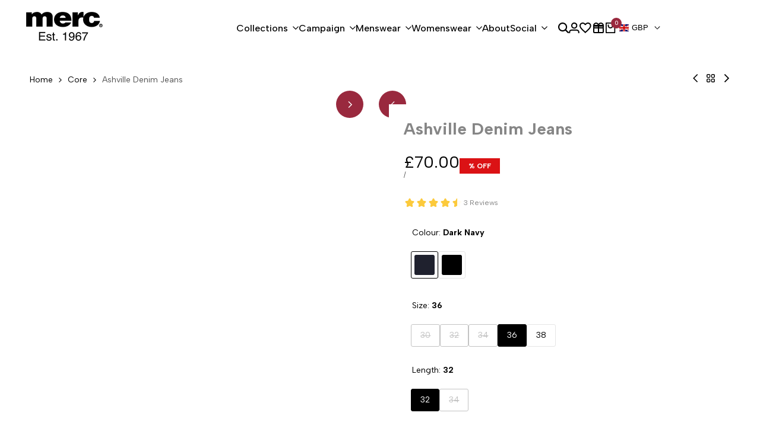

--- FILE ---
content_type: text/html; charset=utf-8
request_url: https://www.merc.com/collections/core/products/ashville-denim-jeans
body_size: 69824
content:
<!doctype html><html class="no-js hdt-pr-img__effect-zoom hdt-badge__shape-rectangle dir--ltr hdt-minimal-products hdt-hidden-products-wishlist hdt-hidden-products-compare" lang="en" dir="ltr">
  <head><meta charset="utf-8">
    <meta http-equiv="X-UA-Compatible" content="IE=edge">
    <meta name="viewport" content="width=device-width,initial-scale=1">
    <meta name="theme-color" content="">
    <link rel="canonical" href="https://www.merc.com/products/ashville-denim-jeans"><link rel="icon" type="image/png" href="//www.merc.com/cdn/shop/files/Favicon.png?crop=center&height=32&v=1613548679&width=32">
      <link rel="apple-touch-icon" href="//www.merc.com/cdn/shop/files/Favicon.png?crop=center&height=48&v=1613548679&width=48"><link rel="preconnect" href="https://fonts.shopifycdn.com" crossorigin><link rel="preconnect" href="https://fonts.googleapis.com">
<link rel="preconnect" href="https://fonts.gstatic.com" crossorigin="">
<link href="https://fonts.googleapis.com/css2?family=Albert+Sans:ital,wght@0,100..900;1,100..900&amp;family=Playfair+Display:ital,wght@0,400..900;1,400..900&amp;family=Poppins:ital,wght@0,100;0,200;0,300;0,400;0,500;0,600;0,700;0,800;0,900;1,100;1,200;1,300;1,400;1,500;1,600;1,700;1,800;1,900&amp;display=swap" rel="stylesheet"><title>
      Ashville Denim Jeans - Mod Clothing
 &ndash; Merc</title><meta name="description" content="Cut in a straight fit with a zip fly and branded shanks, the Ashville delivers classic style, comfort, and easy movement. Finished with tartan trims inside, a signature waist label, and contrast stitching, these jeans are built to be lived in. Material Composition: 99% Cotton, 1% Elastane Care Instructions: Cold wash o">
<!-- /snippets/social-meta-tags.liquid -->

<meta property="og:site_name" content="Merc">
<meta property="og:url" content="https://www.merc.com/products/ashville-denim-jeans">
<meta property="og:title" content="Ashville Denim Jeans - Mod Clothing">
<meta property="og:type" content="product">
<meta property="og:description" content="Cut in a straight fit with a zip fly and branded shanks, the Ashville delivers classic style, comfort, and easy movement. Finished with tartan trims inside, a signature waist label, and contrast stitching, these jeans are built to be lived in. Material Composition: 99% Cotton, 1% Elastane Care Instructions: Cold wash o"><meta property="og:image" content="http://www.merc.com/cdn/shop/products/1D161012_ASHVILLE-219_3.jpg?v=1591606968">
  <meta property="og:image:secure_url" content="https://www.merc.com/cdn/shop/products/1D161012_ASHVILLE-219_3.jpg?v=1591606968">
  <meta property="og:image:width" content="1524">
  <meta property="og:image:height" content="2200"><meta property="og:price:amount" content="70.00">
  <meta property="og:price:currency" content="GBP"><meta name="twitter:card" content="summary_large_image">
<meta name="twitter:title" content="Ashville Denim Jeans - Mod Clothing">
<meta name="twitter:description" content="Cut in a straight fit with a zip fly and branded shanks, the Ashville delivers classic style, comfort, and easy movement. Finished with tartan trims inside, a signature waist label, and contrast stitching, these jeans are built to be lived in. Material Composition: 99% Cotton, 1% Elastane Care Instructions: Cold wash o">
<script async crossorigin fetchpriority="high" src="/cdn/shopifycloud/importmap-polyfill/es-modules-shim.2.4.0.js"></script>
<script>
  window.themeHDN = {
    settings: {
      shopCurency: "GBP",
      currencyFormat: "\u003cspan class=money\u003e£{{amount}}\u003c\/span\u003e",
      moneyFormat: "\u003cspan class=money\u003e£{{amount}}\u003c\/span\u003e",
      moneyWithCurrencyFormat: "\u003cspan class=money\u003e£{{amount}} GBP\u003c\/span\u003e",
      pageType: `product`,
      actionAfterATC: `open_cart_drawer`,
      currencyCodeEnabled: false,
      autoCurrencies: false,
      currencyRound: false,
      revealInView: true
      , shopTimezone: "+0000"}
  };
  document.documentElement.className = document.documentElement.className.replace('no-js', 'js');if (themeHDN.settings.revealInView && matchMedia("motion")) {
    document.querySelector('html').classList.add('hdt-reveal-in-view')
  }
</script>
<script type="importmap">
  {
    "imports": {
      "@theme/libs": "//www.merc.com/cdn/shop/t/147/assets/libs.min.js?v=14696776439532628981769164042",
      "@theme/events": "//www.merc.com/cdn/shop/t/147/assets/events.js?v=126252641563621240161769164011",
      "@theme/utilities": "//www.merc.com/cdn/shop/t/147/assets/utilities.js?v=42434528515917672131769164045",
      "@theme/global": "//www.merc.com/cdn/shop/t/147/assets/global.min.js?v=82330897897809475321769164014",
      "@theme/floating": "//www.merc.com/cdn/shop/t/147/assets/floating.min.js?v=177090544823015658871769164013",
      "@theme/zoom-psw": "//www.merc.com/cdn/shop/t/147/assets/zoom-psw.min.js?v=9794405384828439741769164046",
      "@theme/psw": "//www.merc.com/cdn/shop/t/147/assets/es-psw.min.js?v=56831319481966336101769164011",
      "@theme/dayjs": "//www.merc.com/cdn/shop/t/147/assets/day.min.js?v=105690777647603308301769164009"
    }
  }
</script>
<link rel="modulepreload" href="//www.merc.com/cdn/shop/t/147/assets/libs.min.js?v=14696776439532628981769164042">
<link rel="modulepreload" href="//www.merc.com/cdn/shop/t/147/assets/global.min.js?v=82330897897809475321769164014">
<script type="module" src="//www.merc.com/cdn/shop/t/147/assets/libs.min.js?v=14696776439532628981769164042" fetchpriority="high"></script>
<link rel="modulepreload" href="//www.merc.com/cdn/shop/t/147/assets/events.js?v=126252641563621240161769164011">
<link rel="modulepreload" href="//www.merc.com/cdn/shop/t/147/assets/utilities.js?v=42434528515917672131769164045">
<link rel="modulepreload" href="//www.merc.com/cdn/shop/t/147/assets/floating.min.js?v=177090544823015658871769164013">
<link rel="modulepreload" href="//www.merc.com/cdn/shop/t/147/assets/zoom-psw.min.js?v=9794405384828439741769164046">
<link rel="modulepreload" href="//www.merc.com/cdn/shop/t/147/assets/es-psw.min.js?v=56831319481966336101769164011">
<style data-shopify>:root {
    --aspect-ratiocus1: 0.716;
    --scrollbar-w: 0px;
    /* Spacing */
    --spacing-0-2: 0.2rem; /* 2px */
    --spacing-0-4: 0.4rem; /* 4px */
    --spacing-0-6: 0.6rem; /* 6px */
    --spacing-0-8: 0.8rem; /* 8px */
    --spacing-1: 1rem; /* 10px */
    --spacing-1-2: 1.2rem; /* 12px */
    --spacing-1-4: 1.4rem; /* 14px */
    --spacing-1-6: 1.6rem; /* 16px */
    --spacing-1-8: 1.8rem; /* 18px */
    --spacing-2: 2rem; /* 20px */
    --spacing-2-2: 2.2rem; /* 22px */
    --spacing-2-4: 2.4rem; /* 24px */
    --spacing-2-6: 2.6rem; /* 26px */
    --spacing-2-8: 2.8rem; /* 28px */
    --spacing-3: 3rem; /* 30px */
    --spacing-3-2: 3.2rem; /* 32px */
    --spacing-3-4: 3.4rem; /* 34px */
    --spacing-3-6: 3.6rem; /* 36px */
    --spacing-3-8: 3.8rem; /* 38px */
    --spacing-4: 4rem; /* 40px */
    --spacing-4-2: 4.2rem; /* 42px */
    --spacing-4-4: 4.4rem; /* 44px */
    --spacing-4-8: 4.8rem; /* 48px */
    --spacing-5: 5rem; /* 50px */
    --spacing-5-6: 5.6rem; /* 56px */
    --spacing-6: 6rem; /* 60px */
    --spacing-6-4: 6.4rem; /* 64px */
    --spacing-7: 7rem; /* 70px */
    --spacing-7-2: 7.2rem; /* 72px */
    --spacing-8: 8rem; /* 80px */
    --spacing-9: 9rem; /* 90px */
    --spacing-10: 10rem; /* 100px */
    /* Colors */
    --color-base-background: 255 255 255;
    --color-base-text: 134 134 134;
    --color-focus: 213 58 61;
    --payment-terms-background-color: rgb(255 255 255);

    /* Product badge colors */
    --color-on-sale-badge-background: 219 18 21;
    --color-on-sale-badge-text: 255 255 255;
    --color-new-badge-background: 72 212 187;
    --color-new-badge-text: 255 255 255;
    --color-sold-out-badge-background: 242 242 242;
    --color-sold-out-badge-text: 0 0 0;
    --color-pre-order-badge-background: 85 166 83;
    --color-pre-order-badge-text: 255 255 255;
    --color-custom-badge-background: 131 183 53;
    --color-custom-badge-text: 255 255 255;

    /* Notices colors */
    --color-tooltip-background: 35 35 35;
    --color-tooltip-text: 255 255 255;
    --color-success-background: 232 240 233;
    --color-success-text: 66 132 69;
    --color-warning-background: 251 246 234;
    --color-warning-text: 224 178 82;
    --color-error-background: 253 224 228;
    --color-error-text: 235 0 27;--f_family_1: "Albert Sans",  serif;--f_family_2: "Playfair Display",  serif;--f_family_3: "Poppins",  serif;--f_family: var(--f_family_1);/* --bs-font-sans-serif: var(--f_family); */

    --font-body-family: var(--f_family);
    --font-body-weight: 400;
    --font-body-weight-bold: 700;

    --font-heading-family: var('Albert Sans', sans-serif);
    --font-heading-weight: 400;

    --font-body-line-height: 1.6;
    --font-body-spacing: 0.0em;
    --font-heading-scale: 1.0;
    --font-heading-line-height: 1.2;
    --font-heading-spacing: 0.0em;
    --button-line-height: 1.2;

    --h0-size: 7.4rem;
    --h1-size: 6.4rem;
    --h2-size: 5.4rem;
    --h3-size: 4.2rem;
    --h4-size: 3.4rem;
    --h5-size: 2.8rem;
    --h6-size: 1.8rem;

    --h0-size-mb: 2.8rem;
    --h1-size-mb: 2.8rem;
    --h2-size-mb: 2.5rem;
    --h3-size-mb: 2.4rem;
    --h4-size-mb: 2.2rem;
    --h5-size-mb: 2.0rem;
    --h6-size-mb: 1.6rem;

    /* Font sizes */
    --text-xs: 1.0rem;
    --text-sm: 1.2rem;
    --text-base: 1.4rem;
    --text-lg: 1.6rem;
    --text-xl: 1.8rem;
    --text-2xl: 2.0rem;
    --text-4xl: 2.2rem;
    --text-6xl: 2.4rem;
    --text-8xl: 2.6rem;
    --text-10xl: 2.8rem;
    --text-12xl: 3.0rem;
    /* Font Weight */
    --font-light: 300;
    --font-normal: 400;
    --font-medium: 500;
    --font-semibold: 600;
    --font-bold: 700;
    --font-extrabold: 800;
    --font-black: 900;
    --spacing-x: 15px;
    --spacing-y: 15px;

    --container-max-width: 144rem;
    --container-max-width-padding-lg: 154rem;
    --container-max-width-padding-md: 150rem;
    --container-width-margin: 0rem;
    --spacing-sections-desktop: 0px;
    --spacing-sections-mobile: 0px;

    /* Border Radius */
    --radius-2xs: 0.33333333333333337rem;
    --radius-xs: 0.5rem;
    --radius-sm: 1.0rem;
    --radius: 2.0rem;
    --radius-lg: 4.0rem;
    --radius-full: 9999px;
    --radius-button: 0.3rem;
    --radius-input: 0.3rem;
    --radius-product-card: 0.0rem;
    --radius-product-media: 1.0rem;
    --radius-collection-card: 1.0rem;
    --radius-blog-card: 1.0rem;

    --padding-block-input: var(--spacing-0-6);
    --padding-inline-input: var(--spacing-1);
    --height-input: var(--spacing-4-2);
    --thickness-btn: 0.1rem;

    --cursor-zoom-in-icon: url(//www.merc.com/cdn/shop/t/147/assets/cursor-zoom-in.svg?v=88807523373575012131769164007);
    --cursor-close-svg-url: url(//www.merc.com/cdn/shop/t/147/assets/cursor-close.svg?v=47636334999695629861769164006);

    /* RTL support */
      --value-logical-flip: 1;
      --value-origin-start: left;
      --value-origin-end: right;}

  /* Color schemes */
  [color-scheme="scheme-1"] {
      --color-background: 255 255 255;
      --gradient-background: #ffffff;
      --color-background2: 242 242 242;

      --color-foreground: 0 0 0;
      --color-foreground2: 84 84 84;
      --color-accent: 153 41 62;
      --color-secondary: 191 191 191;
      --color-tertiary: 128 128 128;

      --color-button: 0 0 0;
      --color-button-text: 255 255 255;
      --color-button-border: 0 0 0;
      --color-secondary-button: 255 255 255;
      --color-secondary-button-text: 0 0 0;

      --hdt-btn-secondary-color: 76 76 76;
      --hdt-btn-secondary-bg: 191 191 191;

      --hdt-btn-tertiary-color: 51 51 51;
      --hdt-btn-tertiary-bg: 128 128 128;
      --color-secondary-brightness: 255 255 255;
      --color-link: 0 0 0;
      --color-accent: 153 41 62;
      --color-line-border: 235 235 235;
      --color-overlay: 0 0 0;
      --payment-terms-background-color: rgb(255 255 255);
      /* Product colors */
      --color-pr-price: 0 0 0;
      --color-pr-sale-price: 219 18 21;
      --color-pr-text: 0 0 0;
      --color-pr-rating: ;
      /* Input colors */
      --color-input-primary: 255 255 255;
      --color-input-secondary: 144 144 144;
    }
  [color-scheme="scheme-2"] {
      --color-background: 255 255 255;
      --gradient-background: #ffffff;
      --color-background2: 242 242 242;

      --color-foreground: 0 0 0;
      --color-foreground2: 84 84 84;
      --color-accent: 245 235 208;
      --color-secondary: 191 191 191;
      --color-tertiary: 128 128 128;

      --color-button: 153 41 62;
      --color-button-text: 255 255 255;
      --color-button-border: 35 35 35;
      --color-secondary-button: 255 255 255;
      --color-secondary-button-text: 0 0 0;

      --hdt-btn-secondary-color: 76 76 76;
      --hdt-btn-secondary-bg: 191 191 191;

      --hdt-btn-tertiary-color: 51 51 51;
      --hdt-btn-tertiary-bg: 128 128 128;
      --color-secondary-brightness: 255 255 255;
      --color-link: 0 0 0;
      --color-accent: 245 235 208;
      --color-line-border: 238 238 238;
      --color-overlay: 0 0 0;
      --payment-terms-background-color: rgb(255 255 255);
      /* Product colors */
      --color-pr-price: 0 0 0;
      --color-pr-sale-price: 219 18 21;
      --color-pr-text: 0 0 0;
      --color-pr-rating: ;
      /* Input colors */
      --color-input-primary: 255 255 255;
      --color-input-secondary: 0 0 0;
    }
  [color-scheme="scheme-3"] {
      --color-background: 255 255 255;
      --gradient-background: #ffffff;
      --color-background2: 255 255 255;

      --color-foreground: 255 255 255;
      --color-foreground2: 242 242 242;
      --color-accent: 153 41 62;
      --color-secondary: 191 191 191;
      --color-tertiary: 128 128 128;

      --color-button: 0 0 0;
      --color-button-text: 255 255 255;
      --color-button-border: 0 0 0;
      --color-secondary-button: 255 255 255;
      --color-secondary-button-text: 0 0 0;

      --hdt-btn-secondary-color: 76 76 76;
      --hdt-btn-secondary-bg: 191 191 191;

      --hdt-btn-tertiary-color: 51 51 51;
      --hdt-btn-tertiary-bg: 128 128 128;
      --color-secondary-brightness: 255 255 255;
      --color-link: 0 0 0;
      --color-accent: 153 41 62;
      --color-line-border: 235 235 235;
      --color-overlay: 0 0 0;
      --payment-terms-background-color: rgb(255 255 255);
      /* Product colors */
      --color-pr-price: 0 0 0;
      --color-pr-sale-price: 219 18 21;
      --color-pr-text: 0 0 0;
      --color-pr-rating: ;
      /* Input colors */
      --color-input-primary: 255 255 255;
      --color-input-secondary: 0 0 0;
    }
  [color-scheme="scheme-4"] {
      --color-background: 255 255 255;
      --gradient-background: #ffffff;
      --color-background2: 242 242 242;

      --color-foreground: 255 255 255;
      --color-foreground2: 84 84 84;
      --color-accent: 245 235 208;
      --color-secondary: 191 191 191;
      --color-tertiary: 128 128 128;

      --color-button: 153 41 62;
      --color-button-text: 255 255 255;
      --color-button-border: 35 35 35;
      --color-secondary-button: 255 255 255;
      --color-secondary-button-text: 0 0 0;

      --hdt-btn-secondary-color: 76 76 76;
      --hdt-btn-secondary-bg: 191 191 191;

      --hdt-btn-tertiary-color: 51 51 51;
      --hdt-btn-tertiary-bg: 128 128 128;
      --color-secondary-brightness: 255 255 255;
      --color-link: 0 0 0;
      --color-accent: 245 235 208;
      --color-line-border: 235 235 235;
      --color-overlay: 0 0 0;
      --payment-terms-background-color: rgb(255 255 255);
      /* Product colors */
      --color-pr-price: 0 0 0;
      --color-pr-sale-price: 219 18 21;
      --color-pr-text: 0 0 0;
      --color-pr-rating: ;
      /* Input colors */
      --color-input-primary: 255 255 255;
      --color-input-secondary: 0 0 0;
    }
  [color-scheme="scheme-5"] {
      --color-background: 251 247 240;
      --gradient-background: #fbf7f0;
      --color-background2: 251 247 240;

      --color-foreground: 0 0 0;
      --color-foreground2: 69 83 94;
      --color-accent: 219 18 21;
      --color-secondary: 191 191 191;
      --color-tertiary: 128 128 128;

      --color-button: 0 0 0;
      --color-button-text: 255 255 255;
      --color-button-border: 0 0 0;
      --color-secondary-button: 251 247 240;
      --color-secondary-button-text: 0 0 0;

      --hdt-btn-secondary-color: 76 76 76;
      --hdt-btn-secondary-bg: 191 191 191;

      --hdt-btn-tertiary-color: 51 51 51;
      --hdt-btn-tertiary-bg: 128 128 128;
      --color-secondary-brightness: 255 255 255;
      --color-link: 0 0 0;
      --color-accent: 219 18 21;
      --color-line-border: 0 0 0;
      --color-overlay: 0 0 0;
      --payment-terms-background-color: rgb(251 247 240);
      /* Product colors */
      --color-pr-price: 0 0 0;
      --color-pr-sale-price: 219 18 21;
      --color-pr-text: 0 0 0;
      --color-pr-rating: ;
      /* Input colors */
      --color-input-primary: 255 255 255;
      --color-input-secondary: 104 104 104;
    }
  [color-scheme="scheme-67a7ca9f-3333-4245-b79f-2e9849d7e615"] {
      --color-background: 0 0 0;
      --gradient-background: #000000;
      --color-background2: 68 68 68;

      --color-foreground: 255 255 255;
      --color-foreground2: 231 231 231;
      --color-accent: 219 18 21;
      --color-secondary: 64 64 64;
      --color-tertiary: 128 128 128;

      --color-button: 255 255 255;
      --color-button-text: 0 0 0;
      --color-button-border: 255 255 255;
      --color-secondary-button: 0 0 0;
      --color-secondary-button-text: 255 255 255;

      --hdt-btn-secondary-color: 217 217 217;
      --hdt-btn-secondary-bg: 64 64 64;

      --hdt-btn-tertiary-color: 230 230 230;
      --hdt-btn-tertiary-bg: 128 128 128;
      --color-secondary-brightness: 0 0 0;
      --color-link: 255 255 255;
      --color-accent: 219 18 21;
      --color-line-border: 68 68 68;
      --color-overlay: 0 0 0;
      --payment-terms-background-color: rgb(0 0 0);
      /* Product colors */
      --color-pr-price: 255 255 255;
      --color-pr-sale-price: 219 18 21;
      --color-pr-text: 255 255 255;
      --color-pr-rating: ;
      /* Input colors */
      --color-input-primary: 255 255 255;
      --color-input-secondary: 144 144 144;
    }
  [color-scheme="scheme-4f7d5921-8567-40ac-8211-ef87792674d6"] {
      --color-background: 252 255 178;
      --gradient-background: #fcffb2;
      --color-background2: 255 255 255;

      --color-foreground: 0 0 0;
      --color-foreground2: 84 84 84;
      --color-accent: 219 18 21;
      --color-secondary: 191 191 191;
      --color-tertiary: 128 128 128;

      --color-button: 0 0 0;
      --color-button-text: 255 255 255;
      --color-button-border: 0 0 0;
      --color-secondary-button: 252 255 178;
      --color-secondary-button-text: 0 0 0;

      --hdt-btn-secondary-color: 76 76 76;
      --hdt-btn-secondary-bg: 191 191 191;

      --hdt-btn-tertiary-color: 51 51 51;
      --hdt-btn-tertiary-bg: 128 128 128;
      --color-secondary-brightness: 255 255 255;
      --color-link: 0 0 0;
      --color-accent: 219 18 21;
      --color-line-border: 238 238 238;
      --color-overlay: 255 255 255;
      --payment-terms-background-color: rgb(252 255 178);
      /* Product colors */
      --color-pr-price: 0 0 0;
      --color-pr-sale-price: 219 18 21;
      --color-pr-text: 0 0 0;
      --color-pr-rating: ;
      /* Input colors */
      --color-input-primary: 255 255 255;
      --color-input-secondary: 144 144 144;
    }
  [color-scheme="scheme-4f7d5921-8567-40ac-8211-ef87792674d3"] {
      --color-background: 255 255 255;
      --gradient-background: #ffffff;
      --color-background2: 242 242 242;

      --color-foreground: 0 0 0;
      --color-foreground2: 255 255 255;
      --color-accent: 219 18 21;
      --color-secondary: 191 191 191;
      --color-tertiary: 128 128 128;

      --color-button: 219 18 21;
      --color-button-text: 255 255 255;
      --color-button-border: 219 18 21;
      --color-secondary-button: 255 255 255;
      --color-secondary-button-text: 0 0 0;

      --hdt-btn-secondary-color: 76 76 76;
      --hdt-btn-secondary-bg: 191 191 191;

      --hdt-btn-tertiary-color: 51 51 51;
      --hdt-btn-tertiary-bg: 128 128 128;
      --color-secondary-brightness: 255 255 255;
      --color-link: 0 0 0;
      --color-accent: 219 18 21;
      --color-line-border: 235 235 235;
      --color-overlay: 0 0 0;
      --payment-terms-background-color: rgb(255 255 255);
      /* Product colors */
      --color-pr-price: 0 0 0;
      --color-pr-sale-price: 219 18 21;
      --color-pr-text: 0 0 0;
      --color-pr-rating: ;
      /* Input colors */
      --color-input-primary: 255 255 255;
      --color-input-secondary: 144 144 144;
    }
  [color-scheme="scheme-d3d44db8-3bcf-499e-a2ed-d652eaa913f1"] {
      --color-background: 190 231 183;
      --gradient-background: #bee7b7;
      --color-background2: 242 242 242;

      --color-foreground: 0 0 0;
      --color-foreground2: 84 84 84;
      --color-accent: 219 18 21;
      --color-secondary: 191 191 191;
      --color-tertiary: 128 128 128;

      --color-button: 0 0 0;
      --color-button-text: 255 255 255;
      --color-button-border: 0 0 0;
      --color-secondary-button: 190 231 183;
      --color-secondary-button-text: 0 0 0;

      --hdt-btn-secondary-color: 76 76 76;
      --hdt-btn-secondary-bg: 191 191 191;

      --hdt-btn-tertiary-color: 51 51 51;
      --hdt-btn-tertiary-bg: 128 128 128;
      --color-secondary-brightness: 255 255 255;
      --color-link: 0 0 0;
      --color-accent: 219 18 21;
      --color-line-border: 235 235 235;
      --color-overlay: 0 0 0;
      --payment-terms-background-color: rgb(190 231 183);
      /* Product colors */
      --color-pr-price: 0 0 0;
      --color-pr-sale-price: 219 18 21;
      --color-pr-text: 0 0 0;
      --color-pr-rating: ;
      /* Input colors */
      --color-input-primary: 255 255 255;
      --color-input-secondary: 144 144 144;
    }
  [color-scheme="scheme-3fd2c3d1-d752-42b9-a4d2-17bfc10b6555"] {
      --color-background: 249 245 239;
      --gradient-background: #f9f5ef;
      --color-background2: 242 242 242;

      --color-foreground: 0 0 0;
      --color-foreground2: 84 84 84;
      --color-accent: 219 18 21;
      --color-secondary: 191 191 191;
      --color-tertiary: 128 128 128;

      --color-button: 0 0 0;
      --color-button-text: 255 255 255;
      --color-button-border: 0 0 0;
      --color-secondary-button: 249 245 239;
      --color-secondary-button-text: 0 0 0;

      --hdt-btn-secondary-color: 76 76 76;
      --hdt-btn-secondary-bg: 191 191 191;

      --hdt-btn-tertiary-color: 51 51 51;
      --hdt-btn-tertiary-bg: 128 128 128;
      --color-secondary-brightness: 255 255 255;
      --color-link: 0 0 0;
      --color-accent: 219 18 21;
      --color-line-border: 235 235 235;
      --color-overlay: 0 0 0;
      --payment-terms-background-color: rgb(249 245 239);
      /* Product colors */
      --color-pr-price: 0 0 0;
      --color-pr-sale-price: 219 18 21;
      --color-pr-text: 0 0 0;
      --color-pr-rating: ;
      /* Input colors */
      --color-input-primary: 255 255 255;
      --color-input-secondary: 144 144 144;
    }
  [color-scheme="scheme-8fdd877f-5baf-4d4e-b881-1af3d95440a0"] {
      --color-background: 248 242 234;
      --gradient-background: #f8f2ea;
      --color-background2: 255 255 255;

      --color-foreground: 0 0 0;
      --color-foreground2: 0 0 0;
      --color-accent: 219 18 21;
      --color-secondary: 191 191 191;
      --color-tertiary: 128 128 128;

      --color-button: 0 0 0;
      --color-button-text: 255 255 255;
      --color-button-border: 0 0 0;
      --color-secondary-button: 248 242 234;
      --color-secondary-button-text: 0 0 0;

      --hdt-btn-secondary-color: 76 76 76;
      --hdt-btn-secondary-bg: 191 191 191;

      --hdt-btn-tertiary-color: 51 51 51;
      --hdt-btn-tertiary-bg: 128 128 128;
      --color-secondary-brightness: 255 255 255;
      --color-link: 0 0 0;
      --color-accent: 219 18 21;
      --color-line-border: 235 235 235;
      --color-overlay: 0 0 0;
      --payment-terms-background-color: rgb(248 242 234);
      /* Product colors */
      --color-pr-price: 0 0 0;
      --color-pr-sale-price: 219 18 21;
      --color-pr-text: 0 0 0;
      --color-pr-rating: ;
      /* Input colors */
      --color-input-primary: 255 255 255;
      --color-input-secondary: 144 144 144;
    }
  [color-scheme="scheme-a161cbe5-83b6-4eb4-aee3-6b97525ada1a"] {
      --color-background: 255 255 255;
      --gradient-background: #ffffff;
      --color-background2: 242 242 242;

      --color-foreground: 0 0 0;
      --color-foreground2: 84 84 84;
      --color-accent: 219 18 21;
      --color-secondary: 191 191 191;
      --color-tertiary: 128 128 128;

      --color-button: 0 0 0;
      --color-button-text: 255 255 255;
      --color-button-border: 0 0 0;
      --color-secondary-button: 255 255 255;
      --color-secondary-button-text: 0 0 0;

      --hdt-btn-secondary-color: 76 76 76;
      --hdt-btn-secondary-bg: 191 191 191;

      --hdt-btn-tertiary-color: 51 51 51;
      --hdt-btn-tertiary-bg: 128 128 128;
      --color-secondary-brightness: 255 255 255;
      --color-link: 0 0 0;
      --color-accent: 219 18 21;
      --color-line-border: 235 235 235;
      --color-overlay: 0 0 0;
      --payment-terms-background-color: rgb(255 255 255);
      /* Product colors */
      --color-pr-price: 0 0 0;
      --color-pr-sale-price: 219 18 21;
      --color-pr-text: 0 0 0;
      --color-pr-rating: ;
      /* Input colors */
      --color-input-primary: 255 255 255;
      --color-input-secondary: 144 144 144;
    }
  

  @media screen and (min-width: 768px) {
    :root {
    /* Font sizes */
    --text-xs: 1.0rem;
    --text-sm: 1.2rem;
    --text-base: 1.4rem;
    --text-lg: 1.6rem;
    --text-xl: 1.8rem;
    --text-2xl: 2.0rem;
    --text-4xl: 2.2rem;
    --text-6xl: 2.4rem;
    --text-8xl: 2.6rem;
    --text-10xl: 2.8rem;
    --text-12xl: 3.0rem;
    --spacing-x: 30px;
    --spacing-y: 30px;
    }
  }
  .hdt-btn--size-custom-1 {
    --padding-button: 5px 16px; --height-button: 44px; --font-size-button: 14px;--min-width-btn: 100px; --min-width-btn-dt: 100px;
  }
</style>

<link href="//www.merc.com/cdn/shop/t/147/assets/base.css?v=115438435787714183541769164005" rel="stylesheet" type="text/css" media="all" />

<link href="//www.merc.com/cdn/shop/t/147/assets/theme.css?v=1196711200892757971769164044" rel="stylesheet" type="text/css" media="all" /><link href="//www.merc.com/cdn/shop/t/147/assets/hdt-product-card.scss.css?v=132082744539563901601769164035" rel="stylesheet" type="text/css" media="all" /><script>window.performance && window.performance.mark && window.performance.mark('shopify.content_for_header.start');</script><meta id="shopify-digital-wallet" name="shopify-digital-wallet" content="/1249575014/digital_wallets/dialog">
<meta name="shopify-checkout-api-token" content="bc48cb4814f24f41498a233a758160e6">
<meta id="in-context-paypal-metadata" data-shop-id="1249575014" data-venmo-supported="false" data-environment="production" data-locale="en_US" data-paypal-v4="true" data-currency="GBP">
<link rel="alternate" hreflang="x-default" href="https://www.merc.com/products/ashville-denim-jeans">
<link rel="alternate" hreflang="en" href="https://www.merc.com/products/ashville-denim-jeans">
<link rel="alternate" hreflang="en-US" href="https://www.merc.com/en-us/products/ashville-denim-jeans">
<link rel="alternate" hreflang="en-AT" href="https://www.merc.com/en-eu/products/ashville-denim-jeans">
<link rel="alternate" hreflang="en-BE" href="https://www.merc.com/en-eu/products/ashville-denim-jeans">
<link rel="alternate" hreflang="en-BG" href="https://www.merc.com/en-eu/products/ashville-denim-jeans">
<link rel="alternate" hreflang="en-HR" href="https://www.merc.com/en-eu/products/ashville-denim-jeans">
<link rel="alternate" hreflang="en-CY" href="https://www.merc.com/en-eu/products/ashville-denim-jeans">
<link rel="alternate" hreflang="en-CZ" href="https://www.merc.com/en-eu/products/ashville-denim-jeans">
<link rel="alternate" hreflang="en-DK" href="https://www.merc.com/en-eu/products/ashville-denim-jeans">
<link rel="alternate" hreflang="en-EE" href="https://www.merc.com/en-eu/products/ashville-denim-jeans">
<link rel="alternate" hreflang="en-FI" href="https://www.merc.com/en-eu/products/ashville-denim-jeans">
<link rel="alternate" hreflang="en-FR" href="https://www.merc.com/en-eu/products/ashville-denim-jeans">
<link rel="alternate" hreflang="en-DE" href="https://www.merc.com/en-eu/products/ashville-denim-jeans">
<link rel="alternate" hreflang="en-GR" href="https://www.merc.com/en-eu/products/ashville-denim-jeans">
<link rel="alternate" hreflang="en-HU" href="https://www.merc.com/en-eu/products/ashville-denim-jeans">
<link rel="alternate" hreflang="en-IE" href="https://www.merc.com/en-eu/products/ashville-denim-jeans">
<link rel="alternate" hreflang="en-IT" href="https://www.merc.com/en-eu/products/ashville-denim-jeans">
<link rel="alternate" hreflang="en-LV" href="https://www.merc.com/en-eu/products/ashville-denim-jeans">
<link rel="alternate" hreflang="en-LT" href="https://www.merc.com/en-eu/products/ashville-denim-jeans">
<link rel="alternate" hreflang="en-LU" href="https://www.merc.com/en-eu/products/ashville-denim-jeans">
<link rel="alternate" hreflang="en-MT" href="https://www.merc.com/en-eu/products/ashville-denim-jeans">
<link rel="alternate" hreflang="en-NL" href="https://www.merc.com/en-eu/products/ashville-denim-jeans">
<link rel="alternate" hreflang="en-PL" href="https://www.merc.com/en-eu/products/ashville-denim-jeans">
<link rel="alternate" hreflang="en-PT" href="https://www.merc.com/en-eu/products/ashville-denim-jeans">
<link rel="alternate" hreflang="en-RO" href="https://www.merc.com/en-eu/products/ashville-denim-jeans">
<link rel="alternate" hreflang="en-SK" href="https://www.merc.com/en-eu/products/ashville-denim-jeans">
<link rel="alternate" hreflang="en-SI" href="https://www.merc.com/en-eu/products/ashville-denim-jeans">
<link rel="alternate" hreflang="en-ES" href="https://www.merc.com/en-eu/products/ashville-denim-jeans">
<link rel="alternate" hreflang="en-SE" href="https://www.merc.com/en-eu/products/ashville-denim-jeans">
<link rel="alternate" type="application/json+oembed" href="https://www.merc.com/products/ashville-denim-jeans.oembed">
<script async="async" src="/checkouts/internal/preloads.js?locale=en-GB"></script>
<link rel="preconnect" href="https://shop.app" crossorigin="anonymous">
<script async="async" src="https://shop.app/checkouts/internal/preloads.js?locale=en-GB&shop_id=1249575014" crossorigin="anonymous"></script>
<script id="apple-pay-shop-capabilities" type="application/json">{"shopId":1249575014,"countryCode":"GB","currencyCode":"GBP","merchantCapabilities":["supports3DS"],"merchantId":"gid:\/\/shopify\/Shop\/1249575014","merchantName":"Merc","requiredBillingContactFields":["postalAddress","email","phone"],"requiredShippingContactFields":["postalAddress","email","phone"],"shippingType":"shipping","supportedNetworks":["visa","maestro","masterCard","amex","discover","elo"],"total":{"type":"pending","label":"Merc","amount":"1.00"},"shopifyPaymentsEnabled":true,"supportsSubscriptions":true}</script>
<script id="shopify-features" type="application/json">{"accessToken":"bc48cb4814f24f41498a233a758160e6","betas":["rich-media-storefront-analytics"],"domain":"www.merc.com","predictiveSearch":true,"shopId":1249575014,"locale":"en"}</script>
<script>var Shopify = Shopify || {};
Shopify.shop = "esc-merc-clothing.myshopify.com";
Shopify.locale = "en";
Shopify.currency = {"active":"GBP","rate":"1.0"};
Shopify.country = "GB";
Shopify.theme = {"name":"Ecomus v2 Winter-Sale - mod","id":184627429756,"schema_name":"Ecomus","schema_version":"2.1.0","theme_store_id":null,"role":"main"};
Shopify.theme.handle = "null";
Shopify.theme.style = {"id":null,"handle":null};
Shopify.cdnHost = "www.merc.com/cdn";
Shopify.routes = Shopify.routes || {};
Shopify.routes.root = "/";</script>
<script type="module">!function(o){(o.Shopify=o.Shopify||{}).modules=!0}(window);</script>
<script>!function(o){function n(){var o=[];function n(){o.push(Array.prototype.slice.apply(arguments))}return n.q=o,n}var t=o.Shopify=o.Shopify||{};t.loadFeatures=n(),t.autoloadFeatures=n()}(window);</script>
<script>
  window.ShopifyPay = window.ShopifyPay || {};
  window.ShopifyPay.apiHost = "shop.app\/pay";
  window.ShopifyPay.redirectState = null;
</script>
<script id="shop-js-analytics" type="application/json">{"pageType":"product"}</script>
<script defer="defer" async type="module" src="//www.merc.com/cdn/shopifycloud/shop-js/modules/v2/client.init-shop-cart-sync_BT-GjEfc.en.esm.js"></script>
<script defer="defer" async type="module" src="//www.merc.com/cdn/shopifycloud/shop-js/modules/v2/chunk.common_D58fp_Oc.esm.js"></script>
<script defer="defer" async type="module" src="//www.merc.com/cdn/shopifycloud/shop-js/modules/v2/chunk.modal_xMitdFEc.esm.js"></script>
<script type="module">
  await import("//www.merc.com/cdn/shopifycloud/shop-js/modules/v2/client.init-shop-cart-sync_BT-GjEfc.en.esm.js");
await import("//www.merc.com/cdn/shopifycloud/shop-js/modules/v2/chunk.common_D58fp_Oc.esm.js");
await import("//www.merc.com/cdn/shopifycloud/shop-js/modules/v2/chunk.modal_xMitdFEc.esm.js");

  window.Shopify.SignInWithShop?.initShopCartSync?.({"fedCMEnabled":true,"windoidEnabled":true});

</script>
<script>
  window.Shopify = window.Shopify || {};
  if (!window.Shopify.featureAssets) window.Shopify.featureAssets = {};
  window.Shopify.featureAssets['shop-js'] = {"shop-cart-sync":["modules/v2/client.shop-cart-sync_DZOKe7Ll.en.esm.js","modules/v2/chunk.common_D58fp_Oc.esm.js","modules/v2/chunk.modal_xMitdFEc.esm.js"],"init-fed-cm":["modules/v2/client.init-fed-cm_B6oLuCjv.en.esm.js","modules/v2/chunk.common_D58fp_Oc.esm.js","modules/v2/chunk.modal_xMitdFEc.esm.js"],"shop-cash-offers":["modules/v2/client.shop-cash-offers_D2sdYoxE.en.esm.js","modules/v2/chunk.common_D58fp_Oc.esm.js","modules/v2/chunk.modal_xMitdFEc.esm.js"],"shop-login-button":["modules/v2/client.shop-login-button_QeVjl5Y3.en.esm.js","modules/v2/chunk.common_D58fp_Oc.esm.js","modules/v2/chunk.modal_xMitdFEc.esm.js"],"pay-button":["modules/v2/client.pay-button_DXTOsIq6.en.esm.js","modules/v2/chunk.common_D58fp_Oc.esm.js","modules/v2/chunk.modal_xMitdFEc.esm.js"],"shop-button":["modules/v2/client.shop-button_DQZHx9pm.en.esm.js","modules/v2/chunk.common_D58fp_Oc.esm.js","modules/v2/chunk.modal_xMitdFEc.esm.js"],"avatar":["modules/v2/client.avatar_BTnouDA3.en.esm.js"],"init-windoid":["modules/v2/client.init-windoid_CR1B-cfM.en.esm.js","modules/v2/chunk.common_D58fp_Oc.esm.js","modules/v2/chunk.modal_xMitdFEc.esm.js"],"init-shop-for-new-customer-accounts":["modules/v2/client.init-shop-for-new-customer-accounts_C_vY_xzh.en.esm.js","modules/v2/client.shop-login-button_QeVjl5Y3.en.esm.js","modules/v2/chunk.common_D58fp_Oc.esm.js","modules/v2/chunk.modal_xMitdFEc.esm.js"],"init-shop-email-lookup-coordinator":["modules/v2/client.init-shop-email-lookup-coordinator_BI7n9ZSv.en.esm.js","modules/v2/chunk.common_D58fp_Oc.esm.js","modules/v2/chunk.modal_xMitdFEc.esm.js"],"init-shop-cart-sync":["modules/v2/client.init-shop-cart-sync_BT-GjEfc.en.esm.js","modules/v2/chunk.common_D58fp_Oc.esm.js","modules/v2/chunk.modal_xMitdFEc.esm.js"],"shop-toast-manager":["modules/v2/client.shop-toast-manager_DiYdP3xc.en.esm.js","modules/v2/chunk.common_D58fp_Oc.esm.js","modules/v2/chunk.modal_xMitdFEc.esm.js"],"init-customer-accounts":["modules/v2/client.init-customer-accounts_D9ZNqS-Q.en.esm.js","modules/v2/client.shop-login-button_QeVjl5Y3.en.esm.js","modules/v2/chunk.common_D58fp_Oc.esm.js","modules/v2/chunk.modal_xMitdFEc.esm.js"],"init-customer-accounts-sign-up":["modules/v2/client.init-customer-accounts-sign-up_iGw4briv.en.esm.js","modules/v2/client.shop-login-button_QeVjl5Y3.en.esm.js","modules/v2/chunk.common_D58fp_Oc.esm.js","modules/v2/chunk.modal_xMitdFEc.esm.js"],"shop-follow-button":["modules/v2/client.shop-follow-button_CqMgW2wH.en.esm.js","modules/v2/chunk.common_D58fp_Oc.esm.js","modules/v2/chunk.modal_xMitdFEc.esm.js"],"checkout-modal":["modules/v2/client.checkout-modal_xHeaAweL.en.esm.js","modules/v2/chunk.common_D58fp_Oc.esm.js","modules/v2/chunk.modal_xMitdFEc.esm.js"],"shop-login":["modules/v2/client.shop-login_D91U-Q7h.en.esm.js","modules/v2/chunk.common_D58fp_Oc.esm.js","modules/v2/chunk.modal_xMitdFEc.esm.js"],"lead-capture":["modules/v2/client.lead-capture_BJmE1dJe.en.esm.js","modules/v2/chunk.common_D58fp_Oc.esm.js","modules/v2/chunk.modal_xMitdFEc.esm.js"],"payment-terms":["modules/v2/client.payment-terms_Ci9AEqFq.en.esm.js","modules/v2/chunk.common_D58fp_Oc.esm.js","modules/v2/chunk.modal_xMitdFEc.esm.js"]};
</script>
<script>(function() {
  var isLoaded = false;
  function asyncLoad() {
    if (isLoaded) return;
    isLoaded = true;
    var urls = ["https:\/\/d23dclunsivw3h.cloudfront.net\/redirect-app.js?shop=esc-merc-clothing.myshopify.com","https:\/\/tms.trackingmore.net\/static\/js\/checkout.js?shop=esc-merc-clothing.myshopify.com","\/\/cdn.shopify.com\/s\/files\/1\/0875\/2064\/files\/easysale-countdown-timer-1.0.0.min.js?shop=esc-merc-clothing.myshopify.com","https:\/\/ecommerce-editor-connector.live.gelato.tech\/ecommerce-editor\/v1\/shopify.esm.js?c=35475568-6f6b-4861-9857-a1f97cb41515\u0026s=db4c70cc-b99e-4191-b65b-2642bc4b8b4c\u0026shop=esc-merc-clothing.myshopify.com","https:\/\/crossborder-integration.global-e.com\/resources\/js\/app?shop=esc-merc-clothing.myshopify.com","\/\/cdn.shopify.com\/proxy\/d3cb6f0752c0dcbaf0bda82acdcc69f7f21ce3b51cd7f2f8b89ef7231c2c085f\/web.global-e.com\/merchant\/storefrontattributes?merchantid=30000951\u0026shop=esc-merc-clothing.myshopify.com\u0026sp-cache-control=cHVibGljLCBtYXgtYWdlPTkwMA","https:\/\/s3.eu-west-1.amazonaws.com\/production-klarna-il-shopify-osm\/d3bc5d6366701989e2db5a93793900883f2d31a6\/esc-merc-clothing.myshopify.com-1769165085333.js?shop=esc-merc-clothing.myshopify.com"];
    for (var i = 0; i < urls.length; i++) {
      var s = document.createElement('script');
      s.type = 'text/javascript';
      s.async = true;
      s.src = urls[i];
      var x = document.getElementsByTagName('script')[0];
      x.parentNode.insertBefore(s, x);
    }
  };
  if(window.attachEvent) {
    window.attachEvent('onload', asyncLoad);
  } else {
    window.addEventListener('load', asyncLoad, false);
  }
})();</script>
<script id="__st">var __st={"a":1249575014,"offset":0,"reqid":"ee32e186-ead7-4a04-a44b-a8fce31aec44-1769397378","pageurl":"www.merc.com\/collections\/core\/products\/ashville-denim-jeans","u":"658488dbec7c","p":"product","rtyp":"product","rid":3498278486118};</script>
<script>window.ShopifyPaypalV4VisibilityTracking = true;</script>
<script id="captcha-bootstrap">!function(){'use strict';const t='contact',e='account',n='new_comment',o=[[t,t],['blogs',n],['comments',n],[t,'customer']],c=[[e,'customer_login'],[e,'guest_login'],[e,'recover_customer_password'],[e,'create_customer']],r=t=>t.map((([t,e])=>`form[action*='/${t}']:not([data-nocaptcha='true']) input[name='form_type'][value='${e}']`)).join(','),a=t=>()=>t?[...document.querySelectorAll(t)].map((t=>t.form)):[];function s(){const t=[...o],e=r(t);return a(e)}const i='password',u='form_key',d=['recaptcha-v3-token','g-recaptcha-response','h-captcha-response',i],f=()=>{try{return window.sessionStorage}catch{return}},m='__shopify_v',_=t=>t.elements[u];function p(t,e,n=!1){try{const o=window.sessionStorage,c=JSON.parse(o.getItem(e)),{data:r}=function(t){const{data:e,action:n}=t;return t[m]||n?{data:e,action:n}:{data:t,action:n}}(c);for(const[e,n]of Object.entries(r))t.elements[e]&&(t.elements[e].value=n);n&&o.removeItem(e)}catch(o){console.error('form repopulation failed',{error:o})}}const l='form_type',E='cptcha';function T(t){t.dataset[E]=!0}const w=window,h=w.document,L='Shopify',v='ce_forms',y='captcha';let A=!1;((t,e)=>{const n=(g='f06e6c50-85a8-45c8-87d0-21a2b65856fe',I='https://cdn.shopify.com/shopifycloud/storefront-forms-hcaptcha/ce_storefront_forms_captcha_hcaptcha.v1.5.2.iife.js',D={infoText:'Protected by hCaptcha',privacyText:'Privacy',termsText:'Terms'},(t,e,n)=>{const o=w[L][v],c=o.bindForm;if(c)return c(t,g,e,D).then(n);var r;o.q.push([[t,g,e,D],n]),r=I,A||(h.body.append(Object.assign(h.createElement('script'),{id:'captcha-provider',async:!0,src:r})),A=!0)});var g,I,D;w[L]=w[L]||{},w[L][v]=w[L][v]||{},w[L][v].q=[],w[L][y]=w[L][y]||{},w[L][y].protect=function(t,e){n(t,void 0,e),T(t)},Object.freeze(w[L][y]),function(t,e,n,w,h,L){const[v,y,A,g]=function(t,e,n){const i=e?o:[],u=t?c:[],d=[...i,...u],f=r(d),m=r(i),_=r(d.filter((([t,e])=>n.includes(e))));return[a(f),a(m),a(_),s()]}(w,h,L),I=t=>{const e=t.target;return e instanceof HTMLFormElement?e:e&&e.form},D=t=>v().includes(t);t.addEventListener('submit',(t=>{const e=I(t);if(!e)return;const n=D(e)&&!e.dataset.hcaptchaBound&&!e.dataset.recaptchaBound,o=_(e),c=g().includes(e)&&(!o||!o.value);(n||c)&&t.preventDefault(),c&&!n&&(function(t){try{if(!f())return;!function(t){const e=f();if(!e)return;const n=_(t);if(!n)return;const o=n.value;o&&e.removeItem(o)}(t);const e=Array.from(Array(32),(()=>Math.random().toString(36)[2])).join('');!function(t,e){_(t)||t.append(Object.assign(document.createElement('input'),{type:'hidden',name:u})),t.elements[u].value=e}(t,e),function(t,e){const n=f();if(!n)return;const o=[...t.querySelectorAll(`input[type='${i}']`)].map((({name:t})=>t)),c=[...d,...o],r={};for(const[a,s]of new FormData(t).entries())c.includes(a)||(r[a]=s);n.setItem(e,JSON.stringify({[m]:1,action:t.action,data:r}))}(t,e)}catch(e){console.error('failed to persist form',e)}}(e),e.submit())}));const S=(t,e)=>{t&&!t.dataset[E]&&(n(t,e.some((e=>e===t))),T(t))};for(const o of['focusin','change'])t.addEventListener(o,(t=>{const e=I(t);D(e)&&S(e,y())}));const B=e.get('form_key'),M=e.get(l),P=B&&M;t.addEventListener('DOMContentLoaded',(()=>{const t=y();if(P)for(const e of t)e.elements[l].value===M&&p(e,B);[...new Set([...A(),...v().filter((t=>'true'===t.dataset.shopifyCaptcha))])].forEach((e=>S(e,t)))}))}(h,new URLSearchParams(w.location.search),n,t,e,['guest_login'])})(!0,!0)}();</script>
<script integrity="sha256-4kQ18oKyAcykRKYeNunJcIwy7WH5gtpwJnB7kiuLZ1E=" data-source-attribution="shopify.loadfeatures" defer="defer" src="//www.merc.com/cdn/shopifycloud/storefront/assets/storefront/load_feature-a0a9edcb.js" crossorigin="anonymous"></script>
<script crossorigin="anonymous" defer="defer" src="//www.merc.com/cdn/shopifycloud/storefront/assets/shopify_pay/storefront-65b4c6d7.js?v=20250812"></script>
<script data-source-attribution="shopify.dynamic_checkout.dynamic.init">var Shopify=Shopify||{};Shopify.PaymentButton=Shopify.PaymentButton||{isStorefrontPortableWallets:!0,init:function(){window.Shopify.PaymentButton.init=function(){};var t=document.createElement("script");t.src="https://www.merc.com/cdn/shopifycloud/portable-wallets/latest/portable-wallets.en.js",t.type="module",document.head.appendChild(t)}};
</script>
<script data-source-attribution="shopify.dynamic_checkout.buyer_consent">
  function portableWalletsHideBuyerConsent(e){var t=document.getElementById("shopify-buyer-consent"),n=document.getElementById("shopify-subscription-policy-button");t&&n&&(t.classList.add("hidden"),t.setAttribute("aria-hidden","true"),n.removeEventListener("click",e))}function portableWalletsShowBuyerConsent(e){var t=document.getElementById("shopify-buyer-consent"),n=document.getElementById("shopify-subscription-policy-button");t&&n&&(t.classList.remove("hidden"),t.removeAttribute("aria-hidden"),n.addEventListener("click",e))}window.Shopify?.PaymentButton&&(window.Shopify.PaymentButton.hideBuyerConsent=portableWalletsHideBuyerConsent,window.Shopify.PaymentButton.showBuyerConsent=portableWalletsShowBuyerConsent);
</script>
<script data-source-attribution="shopify.dynamic_checkout.cart.bootstrap">document.addEventListener("DOMContentLoaded",(function(){function t(){return document.querySelector("shopify-accelerated-checkout-cart, shopify-accelerated-checkout")}if(t())Shopify.PaymentButton.init();else{new MutationObserver((function(e,n){t()&&(Shopify.PaymentButton.init(),n.disconnect())})).observe(document.body,{childList:!0,subtree:!0})}}));
</script>
<script id='scb4127' type='text/javascript' async='' src='https://www.merc.com/cdn/shopifycloud/privacy-banner/storefront-banner.js'></script><link id="shopify-accelerated-checkout-styles" rel="stylesheet" media="screen" href="https://www.merc.com/cdn/shopifycloud/portable-wallets/latest/accelerated-checkout-backwards-compat.css" crossorigin="anonymous">
<style id="shopify-accelerated-checkout-cart">
        #shopify-buyer-consent {
  margin-top: 1em;
  display: inline-block;
  width: 100%;
}

#shopify-buyer-consent.hidden {
  display: none;
}

#shopify-subscription-policy-button {
  background: none;
  border: none;
  padding: 0;
  text-decoration: underline;
  font-size: inherit;
  cursor: pointer;
}

#shopify-subscription-policy-button::before {
  box-shadow: none;
}

      </style>

<script>window.performance && window.performance.mark && window.performance.mark('shopify.content_for_header.end');</script>






  <!-- BEGIN app block: shopify://apps/geo-pro-geolocation/blocks/geopro/16fc5313-7aee-4e90-ac95-f50fc7c8b657 --><!-- This snippet is used to load Geo:Pro data on the storefront -->
<meta class='geo-ip' content='[base64]'>
<!-- This snippet initializes the plugin -->
<script async>
  try {
    const loadGeoPro=()=>{let e=e=>{if(!e||e.isCrawler||"success"!==e.message){window.geopro_cancel="1";return}let o=e.isAdmin?"el-geoip-location-admin":"el-geoip-location",s=Date.now()+864e5;localStorage.setItem(o,JSON.stringify({value:e.data,expires:s})),e.isAdmin&&localStorage.setItem("el-geoip-admin",JSON.stringify({value:"1",expires:s}))},o=new XMLHttpRequest;o.open("GET","https://geo.geoproapp.com?x-api-key=91e359ab7-2b63-539e-1de2-c4bf731367a7",!0),o.responseType="json",o.onload=()=>e(200===o.status?o.response:null),o.send()},load=!["el-geoip-location-admin","el-geoip-location"].some(e=>{try{let o=JSON.parse(localStorage.getItem(e));return o&&o.expires>Date.now()}catch(s){return!1}});load&&loadGeoPro();
  } catch(e) {
    console.warn('Geo:Pro error', e);
    window.geopro_cancel = '1';
  }
</script>
<script src="https://cdn.shopify.com/extensions/019b746b-26da-7a64-a671-397924f34f11/easylocation-195/assets/easylocation-storefront.min.js" type="text/javascript" async></script>


<!-- END app block --><!-- BEGIN app block: shopify://apps/klaviyo-email-marketing-sms/blocks/klaviyo-onsite-embed/2632fe16-c075-4321-a88b-50b567f42507 -->












  <script async src="https://static.klaviyo.com/onsite/js/N3sqYZ/klaviyo.js?company_id=N3sqYZ"></script>
  <script>!function(){if(!window.klaviyo){window._klOnsite=window._klOnsite||[];try{window.klaviyo=new Proxy({},{get:function(n,i){return"push"===i?function(){var n;(n=window._klOnsite).push.apply(n,arguments)}:function(){for(var n=arguments.length,o=new Array(n),w=0;w<n;w++)o[w]=arguments[w];var t="function"==typeof o[o.length-1]?o.pop():void 0,e=new Promise((function(n){window._klOnsite.push([i].concat(o,[function(i){t&&t(i),n(i)}]))}));return e}}})}catch(n){window.klaviyo=window.klaviyo||[],window.klaviyo.push=function(){var n;(n=window._klOnsite).push.apply(n,arguments)}}}}();</script>

  
    <script id="viewed_product">
      if (item == null) {
        var _learnq = _learnq || [];

        var MetafieldReviews = null
        var MetafieldYotpoRating = null
        var MetafieldYotpoCount = null
        var MetafieldLooxRating = null
        var MetafieldLooxCount = null
        var okendoProduct = null
        var okendoProductReviewCount = null
        var okendoProductReviewAverageValue = null
        try {
          // The following fields are used for Customer Hub recently viewed in order to add reviews.
          // This information is not part of __kla_viewed. Instead, it is part of __kla_viewed_reviewed_items
          MetafieldReviews = {"rating":{"scale_min":"1.0","scale_max":"5.0","value":"4.3"},"rating_count":3};
          MetafieldYotpoRating = null
          MetafieldYotpoCount = null
          MetafieldLooxRating = null
          MetafieldLooxCount = null

          okendoProduct = null
          // If the okendo metafield is not legacy, it will error, which then requires the new json formatted data
          if (okendoProduct && 'error' in okendoProduct) {
            okendoProduct = null
          }
          okendoProductReviewCount = okendoProduct ? okendoProduct.reviewCount : null
          okendoProductReviewAverageValue = okendoProduct ? okendoProduct.reviewAverageValue : null
        } catch (error) {
          console.error('Error in Klaviyo onsite reviews tracking:', error);
        }

        var item = {
          Name: "Ashville Denim Jeans",
          ProductID: 3498278486118,
          Categories: ["Best sellers","Core","Men's Trousers \u0026 Shorts","Menswear","not_winter_sale"],
          ImageURL: "https://www.merc.com/cdn/shop/products/1D161012_ASHVILLE-219_3_grande.jpg?v=1591606968",
          URL: "https://www.merc.com/products/ashville-denim-jeans",
          Brand: "Merc Clothing Ltd",
          Price: "£70.00",
          Value: "70.00",
          CompareAtPrice: "£0.00"
        };
        _learnq.push(['track', 'Viewed Product', item]);
        _learnq.push(['trackViewedItem', {
          Title: item.Name,
          ItemId: item.ProductID,
          Categories: item.Categories,
          ImageUrl: item.ImageURL,
          Url: item.URL,
          Metadata: {
            Brand: item.Brand,
            Price: item.Price,
            Value: item.Value,
            CompareAtPrice: item.CompareAtPrice
          },
          metafields:{
            reviews: MetafieldReviews,
            yotpo:{
              rating: MetafieldYotpoRating,
              count: MetafieldYotpoCount,
            },
            loox:{
              rating: MetafieldLooxRating,
              count: MetafieldLooxCount,
            },
            okendo: {
              rating: okendoProductReviewAverageValue,
              count: okendoProductReviewCount,
            }
          }
        }]);
      }
    </script>
  




  <script>
    window.klaviyoReviewsProductDesignMode = false
  </script>







<!-- END app block --><!-- BEGIN app block: shopify://apps/ecomrise-upsell-bundle/blocks/app-embed/acb8bab5-decc-4989-8fb5-41075963cdef --><meta id="er-bundle-script" content="https://cdn.shopify.com/extensions/019be8ec-afde-7e9d-8458-7bb382b8d1d5/ecomrise-upsell-bundle-181/assets/product_bundles.js">
<meta id="er-bundle-css" content="https://cdn.shopify.com/extensions/019be8ec-afde-7e9d-8458-7bb382b8d1d5/ecomrise-upsell-bundle-181/assets/product_bundles.css">
<meta id="er-cart-upsell-script" content="https://cdn.shopify.com/extensions/019be8ec-afde-7e9d-8458-7bb382b8d1d5/ecomrise-upsell-bundle-181/assets/cart_upsell.js">
<meta id="er-cart-upsell-css" content="https://cdn.shopify.com/extensions/019be8ec-afde-7e9d-8458-7bb382b8d1d5/ecomrise-upsell-bundle-181/assets/cart_upsell.css">

<script>
	window.EComRise = window.EComRise || {};

	(function() {
		this.enableEmbed = true;
		this.installed_apps = {
			'volume_discounts' :false,
			'product_bundles' :false,
			'cart_upsell' : true,
			'buyx_gety' :true,
			'shoppable_video' :false,
		}
		this.shop = this.shop || {};
		this.shop.analytics =false;
		this.shop.permissions ={};
		this.shop.plan = 1;
		this.settings = this.settings || {};
		this.settings.baseUrl = '/';
		this.data = {};this.money_format = "\u003cspan class=money\u003e£{{amount}}\u003c\/span\u003e";
		this.money_with_currency_format = "\u003cspan class=money\u003e£{{amount}} GBP\u003c\/span\u003e";
		this.currencyCodeEnabled = false;
		this.formatMoney = function(t, e) {
				const money_format = this.currencyCodeEnabled ? this.money_with_currency_format : this.money_format
				function n(t, e) {
						return void 0 === t ? e : t
				}
				function o(t, e, o, i) {
						if (e = n(e, 2),
						o = n(o, ","),
						i = n(i, "."),
						isNaN(t) || null == t)
								return 0;
						var r = (t = (t / 100).toFixed(e)).split(".");
						return r[0].replace(/(\d)(?=(\d\d\d)+(?!\d))/g, "$1" + o) + (r[1] ? i + r[1] : "")
				}
				"string" == typeof t && (t = t.replace(".", ""));
				var i = ""
				, r = /\{\{\s*(\w+)\s*\}\}/
				, a = e || money_format;
				switch (a.match(r)[1]) {
				case "amount":
						i = o(t, 2);
						break;
				case "amount_no_decimals":
						i = o(t, 0);
						break;
				case "amount_with_comma_separator":
						i = o(t, 2, ".", ",");
						break;
				case "amount_with_space_separator":
						i = o(t, 2, " ", ",");
						break;
				case "amount_with_period_and_space_separator":
						i = o(t, 2, " ", ".");
						break;
				case "amount_no_decimals_with_comma_separator":
						i = o(t, 0, ".", ",");
						break;
				case "amount_no_decimals_with_space_separator":
						i = o(t, 0, " ");
						break;
				case "amount_with_apostrophe_separator":
						i = o(t, 2, "'", ".")
				}
				return a.replace(r, i)
		};
		if(window.Shopify && window.Shopify.designMode && window.top && window.top.opener){
        window.addEventListener("load", function(){
            window.top.opener.postMessage({
                action: "ecomrise:loaded",
            }, "*");
        });
    }}.bind(window.EComRise)());

document.addEventListener('DOMContentLoaded', function() {
	(async function() {
		const scripts = [];
		function addScriptIfEnabled(condition, scriptConfigs) {
				if (condition) {
						scripts.push(...scriptConfigs);
				}
		}if (scripts.length) {
				try {
						const asyncLoad = scripts.map(s => loadScript(s.el.content, s.id, s.type));
						await Promise.all(asyncLoad);
				} catch (error) {
						console.error('Error loading scripts:', error);
				}
		}

		async function loadScript(src, id, type = "script") {
				return new Promise((resolve, reject) => {
						const existingScript = document.getElementById(`${type}${id}`);

						if (existingScript) {
								resolve();
								return;
						}

						const script = document.createElement(type === 'script' ? 'script' : 'link');

						if (type === "script") {
								script.src = src;
								script.type = 'text/javascript';
						} else {
								script.href = src;
								script.rel = "stylesheet";
						}

						script.id = `${type}${id}`;
						script.onerror = (error) => reject(new Error(`Failed to load ${type}: ${src}`));

						if (type === 'script') {
								script.onload = () => {
										replaceEmbeddedBundles();
										resolve();
								};
						} else {
								script.onload = resolve;
						}

						document.head.appendChild(script);
				});
		}

		function replaceEmbeddedBundles() {
				const embeds = document.querySelectorAll(".er-bundle-element-embed");
				embeds.forEach(function (embed) {
						const id = embed.dataset.id;
						if (!id) return;

						const bundle = document.createElement("er-product-bundle");
						bundle.setAttribute("data-bundle-id", id);
						embed.outerHTML = bundle.outerHTML;
				});
		}
		})();})
</script>

<!-- END app block --><script src="https://cdn.shopify.com/extensions/6da6ffdd-cf2b-4a18-80e5-578ff81399ca/klarna-on-site-messaging-33/assets/index.js" type="text/javascript" defer="defer"></script>
<script src="https://cdn.shopify.com/extensions/019be8ec-afde-7e9d-8458-7bb382b8d1d5/ecomrise-upsell-bundle-181/assets/ecomrise.js" type="text/javascript" defer="defer"></script>
<link href="https://cdn.shopify.com/extensions/019be8ec-afde-7e9d-8458-7bb382b8d1d5/ecomrise-upsell-bundle-181/assets/ecomrise.css" rel="stylesheet" type="text/css" media="all">
<link href="https://monorail-edge.shopifysvc.com" rel="dns-prefetch">
<script>(function(){if ("sendBeacon" in navigator && "performance" in window) {try {var session_token_from_headers = performance.getEntriesByType('navigation')[0].serverTiming.find(x => x.name == '_s').description;} catch {var session_token_from_headers = undefined;}var session_cookie_matches = document.cookie.match(/_shopify_s=([^;]*)/);var session_token_from_cookie = session_cookie_matches && session_cookie_matches.length === 2 ? session_cookie_matches[1] : "";var session_token = session_token_from_headers || session_token_from_cookie || "";function handle_abandonment_event(e) {var entries = performance.getEntries().filter(function(entry) {return /monorail-edge.shopifysvc.com/.test(entry.name);});if (!window.abandonment_tracked && entries.length === 0) {window.abandonment_tracked = true;var currentMs = Date.now();var navigation_start = performance.timing.navigationStart;var payload = {shop_id: 1249575014,url: window.location.href,navigation_start,duration: currentMs - navigation_start,session_token,page_type: "product"};window.navigator.sendBeacon("https://monorail-edge.shopifysvc.com/v1/produce", JSON.stringify({schema_id: "online_store_buyer_site_abandonment/1.1",payload: payload,metadata: {event_created_at_ms: currentMs,event_sent_at_ms: currentMs}}));}}window.addEventListener('pagehide', handle_abandonment_event);}}());</script>
<script id="web-pixels-manager-setup">(function e(e,d,r,n,o){if(void 0===o&&(o={}),!Boolean(null===(a=null===(i=window.Shopify)||void 0===i?void 0:i.analytics)||void 0===a?void 0:a.replayQueue)){var i,a;window.Shopify=window.Shopify||{};var t=window.Shopify;t.analytics=t.analytics||{};var s=t.analytics;s.replayQueue=[],s.publish=function(e,d,r){return s.replayQueue.push([e,d,r]),!0};try{self.performance.mark("wpm:start")}catch(e){}var l=function(){var e={modern:/Edge?\/(1{2}[4-9]|1[2-9]\d|[2-9]\d{2}|\d{4,})\.\d+(\.\d+|)|Firefox\/(1{2}[4-9]|1[2-9]\d|[2-9]\d{2}|\d{4,})\.\d+(\.\d+|)|Chrom(ium|e)\/(9{2}|\d{3,})\.\d+(\.\d+|)|(Maci|X1{2}).+ Version\/(15\.\d+|(1[6-9]|[2-9]\d|\d{3,})\.\d+)([,.]\d+|)( \(\w+\)|)( Mobile\/\w+|) Safari\/|Chrome.+OPR\/(9{2}|\d{3,})\.\d+\.\d+|(CPU[ +]OS|iPhone[ +]OS|CPU[ +]iPhone|CPU IPhone OS|CPU iPad OS)[ +]+(15[._]\d+|(1[6-9]|[2-9]\d|\d{3,})[._]\d+)([._]\d+|)|Android:?[ /-](13[3-9]|1[4-9]\d|[2-9]\d{2}|\d{4,})(\.\d+|)(\.\d+|)|Android.+Firefox\/(13[5-9]|1[4-9]\d|[2-9]\d{2}|\d{4,})\.\d+(\.\d+|)|Android.+Chrom(ium|e)\/(13[3-9]|1[4-9]\d|[2-9]\d{2}|\d{4,})\.\d+(\.\d+|)|SamsungBrowser\/([2-9]\d|\d{3,})\.\d+/,legacy:/Edge?\/(1[6-9]|[2-9]\d|\d{3,})\.\d+(\.\d+|)|Firefox\/(5[4-9]|[6-9]\d|\d{3,})\.\d+(\.\d+|)|Chrom(ium|e)\/(5[1-9]|[6-9]\d|\d{3,})\.\d+(\.\d+|)([\d.]+$|.*Safari\/(?![\d.]+ Edge\/[\d.]+$))|(Maci|X1{2}).+ Version\/(10\.\d+|(1[1-9]|[2-9]\d|\d{3,})\.\d+)([,.]\d+|)( \(\w+\)|)( Mobile\/\w+|) Safari\/|Chrome.+OPR\/(3[89]|[4-9]\d|\d{3,})\.\d+\.\d+|(CPU[ +]OS|iPhone[ +]OS|CPU[ +]iPhone|CPU IPhone OS|CPU iPad OS)[ +]+(10[._]\d+|(1[1-9]|[2-9]\d|\d{3,})[._]\d+)([._]\d+|)|Android:?[ /-](13[3-9]|1[4-9]\d|[2-9]\d{2}|\d{4,})(\.\d+|)(\.\d+|)|Mobile Safari.+OPR\/([89]\d|\d{3,})\.\d+\.\d+|Android.+Firefox\/(13[5-9]|1[4-9]\d|[2-9]\d{2}|\d{4,})\.\d+(\.\d+|)|Android.+Chrom(ium|e)\/(13[3-9]|1[4-9]\d|[2-9]\d{2}|\d{4,})\.\d+(\.\d+|)|Android.+(UC? ?Browser|UCWEB|U3)[ /]?(15\.([5-9]|\d{2,})|(1[6-9]|[2-9]\d|\d{3,})\.\d+)\.\d+|SamsungBrowser\/(5\.\d+|([6-9]|\d{2,})\.\d+)|Android.+MQ{2}Browser\/(14(\.(9|\d{2,})|)|(1[5-9]|[2-9]\d|\d{3,})(\.\d+|))(\.\d+|)|K[Aa][Ii]OS\/(3\.\d+|([4-9]|\d{2,})\.\d+)(\.\d+|)/},d=e.modern,r=e.legacy,n=navigator.userAgent;return n.match(d)?"modern":n.match(r)?"legacy":"unknown"}(),u="modern"===l?"modern":"legacy",c=(null!=n?n:{modern:"",legacy:""})[u],f=function(e){return[e.baseUrl,"/wpm","/b",e.hashVersion,"modern"===e.buildTarget?"m":"l",".js"].join("")}({baseUrl:d,hashVersion:r,buildTarget:u}),m=function(e){var d=e.version,r=e.bundleTarget,n=e.surface,o=e.pageUrl,i=e.monorailEndpoint;return{emit:function(e){var a=e.status,t=e.errorMsg,s=(new Date).getTime(),l=JSON.stringify({metadata:{event_sent_at_ms:s},events:[{schema_id:"web_pixels_manager_load/3.1",payload:{version:d,bundle_target:r,page_url:o,status:a,surface:n,error_msg:t},metadata:{event_created_at_ms:s}}]});if(!i)return console&&console.warn&&console.warn("[Web Pixels Manager] No Monorail endpoint provided, skipping logging."),!1;try{return self.navigator.sendBeacon.bind(self.navigator)(i,l)}catch(e){}var u=new XMLHttpRequest;try{return u.open("POST",i,!0),u.setRequestHeader("Content-Type","text/plain"),u.send(l),!0}catch(e){return console&&console.warn&&console.warn("[Web Pixels Manager] Got an unhandled error while logging to Monorail."),!1}}}}({version:r,bundleTarget:l,surface:e.surface,pageUrl:self.location.href,monorailEndpoint:e.monorailEndpoint});try{o.browserTarget=l,function(e){var d=e.src,r=e.async,n=void 0===r||r,o=e.onload,i=e.onerror,a=e.sri,t=e.scriptDataAttributes,s=void 0===t?{}:t,l=document.createElement("script"),u=document.querySelector("head"),c=document.querySelector("body");if(l.async=n,l.src=d,a&&(l.integrity=a,l.crossOrigin="anonymous"),s)for(var f in s)if(Object.prototype.hasOwnProperty.call(s,f))try{l.dataset[f]=s[f]}catch(e){}if(o&&l.addEventListener("load",o),i&&l.addEventListener("error",i),u)u.appendChild(l);else{if(!c)throw new Error("Did not find a head or body element to append the script");c.appendChild(l)}}({src:f,async:!0,onload:function(){if(!function(){var e,d;return Boolean(null===(d=null===(e=window.Shopify)||void 0===e?void 0:e.analytics)||void 0===d?void 0:d.initialized)}()){var d=window.webPixelsManager.init(e)||void 0;if(d){var r=window.Shopify.analytics;r.replayQueue.forEach((function(e){var r=e[0],n=e[1],o=e[2];d.publishCustomEvent(r,n,o)})),r.replayQueue=[],r.publish=d.publishCustomEvent,r.visitor=d.visitor,r.initialized=!0}}},onerror:function(){return m.emit({status:"failed",errorMsg:"".concat(f," has failed to load")})},sri:function(e){var d=/^sha384-[A-Za-z0-9+/=]+$/;return"string"==typeof e&&d.test(e)}(c)?c:"",scriptDataAttributes:o}),m.emit({status:"loading"})}catch(e){m.emit({status:"failed",errorMsg:(null==e?void 0:e.message)||"Unknown error"})}}})({shopId: 1249575014,storefrontBaseUrl: "https://www.merc.com",extensionsBaseUrl: "https://extensions.shopifycdn.com/cdn/shopifycloud/web-pixels-manager",monorailEndpoint: "https://monorail-edge.shopifysvc.com/unstable/produce_batch",surface: "storefront-renderer",enabledBetaFlags: ["2dca8a86"],webPixelsConfigList: [{"id":"2413363580","configuration":"{\"accountId\":\"Global-e\",\"merchantId\":\"30000951\",\"baseApiUrl\":\"https:\/\/checkout-service.global-e.com\/api\/v1\",\"siteId\":\"7ce243a1e1a2\",\"BorderfreeMetaCAPIEnabled\":\"False\",\"FT_IsLegacyAnalyticsSDKEnabled\":\"True\",\"FT_IsAnalyticsSDKEnabled\":\"False\",\"CDNUrl\":\"https:\/\/webservices.global-e.com\/\",\"BfGoogleAdsEnabled\":\"false\"}","eventPayloadVersion":"v1","runtimeContext":"STRICT","scriptVersion":"07f17466e0885c524b92de369a41e2cd","type":"APP","apiClientId":5806573,"privacyPurposes":["SALE_OF_DATA"],"dataSharingAdjustments":{"protectedCustomerApprovalScopes":["read_customer_address","read_customer_email","read_customer_name","read_customer_personal_data","read_customer_phone"]}},{"id":"2120581500","configuration":"{\"accountID\":\"N3sqYZ\",\"webPixelConfig\":\"eyJlbmFibGVBZGRlZFRvQ2FydEV2ZW50cyI6IHRydWV9\"}","eventPayloadVersion":"v1","runtimeContext":"STRICT","scriptVersion":"524f6c1ee37bacdca7657a665bdca589","type":"APP","apiClientId":123074,"privacyPurposes":["ANALYTICS","MARKETING"],"dataSharingAdjustments":{"protectedCustomerApprovalScopes":["read_customer_address","read_customer_email","read_customer_name","read_customer_personal_data","read_customer_phone"]}},{"id":"1657930108","configuration":"{\"accountID\":\"21105\",\"shopify_domain\":\"esc-merc-clothing.myshopify.com\"}","eventPayloadVersion":"v1","runtimeContext":"STRICT","scriptVersion":"81798345716f7953fedfdf938da2b76d","type":"APP","apiClientId":69727125505,"privacyPurposes":["ANALYTICS","MARKETING","SALE_OF_DATA"],"dataSharingAdjustments":{"protectedCustomerApprovalScopes":["read_customer_email","read_customer_name","read_customer_personal_data","read_customer_phone"]}},{"id":"962036092","configuration":"{\"config\":\"{\\\"pixel_id\\\":\\\"G-GCD5N0WHFK\\\",\\\"target_country\\\":\\\"GB\\\",\\\"gtag_events\\\":[{\\\"type\\\":\\\"begin_checkout\\\",\\\"action_label\\\":\\\"G-GCD5N0WHFK\\\"},{\\\"type\\\":\\\"search\\\",\\\"action_label\\\":\\\"G-GCD5N0WHFK\\\"},{\\\"type\\\":\\\"view_item\\\",\\\"action_label\\\":[\\\"G-GCD5N0WHFK\\\",\\\"MC-Q0V4ZTD2C4\\\"]},{\\\"type\\\":\\\"purchase\\\",\\\"action_label\\\":[\\\"G-GCD5N0WHFK\\\",\\\"MC-Q0V4ZTD2C4\\\"]},{\\\"type\\\":\\\"page_view\\\",\\\"action_label\\\":[\\\"G-GCD5N0WHFK\\\",\\\"MC-Q0V4ZTD2C4\\\"]},{\\\"type\\\":\\\"add_payment_info\\\",\\\"action_label\\\":\\\"G-GCD5N0WHFK\\\"},{\\\"type\\\":\\\"add_to_cart\\\",\\\"action_label\\\":\\\"G-GCD5N0WHFK\\\"}],\\\"enable_monitoring_mode\\\":false}\"}","eventPayloadVersion":"v1","runtimeContext":"OPEN","scriptVersion":"b2a88bafab3e21179ed38636efcd8a93","type":"APP","apiClientId":1780363,"privacyPurposes":[],"dataSharingAdjustments":{"protectedCustomerApprovalScopes":["read_customer_address","read_customer_email","read_customer_name","read_customer_personal_data","read_customer_phone"]}},{"id":"150208614","configuration":"{\"pixel_id\":\"1658456021032456\",\"pixel_type\":\"facebook_pixel\",\"metaapp_system_user_token\":\"-\"}","eventPayloadVersion":"v1","runtimeContext":"OPEN","scriptVersion":"ca16bc87fe92b6042fbaa3acc2fbdaa6","type":"APP","apiClientId":2329312,"privacyPurposes":["ANALYTICS","MARKETING","SALE_OF_DATA"],"dataSharingAdjustments":{"protectedCustomerApprovalScopes":["read_customer_address","read_customer_email","read_customer_name","read_customer_personal_data","read_customer_phone"]}},{"id":"9502822","configuration":"{\"accountID\":\"G-VC37NT5D3D\",\"googleApiSecret\":\"idu8x58WS62rCoaGSnIUWw\",\"googleTags\":\"NA\"}","eventPayloadVersion":"v1","runtimeContext":"STRICT","scriptVersion":"db60d6273301ca2392e4db70f0afeea1","type":"APP","apiClientId":4655316993,"privacyPurposes":["ANALYTICS"],"dataSharingAdjustments":{"protectedCustomerApprovalScopes":[]}},{"id":"shopify-app-pixel","configuration":"{}","eventPayloadVersion":"v1","runtimeContext":"STRICT","scriptVersion":"0450","apiClientId":"shopify-pixel","type":"APP","privacyPurposes":["ANALYTICS","MARKETING"]},{"id":"shopify-custom-pixel","eventPayloadVersion":"v1","runtimeContext":"LAX","scriptVersion":"0450","apiClientId":"shopify-pixel","type":"CUSTOM","privacyPurposes":["ANALYTICS","MARKETING"]}],isMerchantRequest: false,initData: {"shop":{"name":"Merc","paymentSettings":{"currencyCode":"GBP"},"myshopifyDomain":"esc-merc-clothing.myshopify.com","countryCode":"GB","storefrontUrl":"https:\/\/www.merc.com"},"customer":null,"cart":null,"checkout":null,"productVariants":[{"price":{"amount":70.0,"currencyCode":"GBP"},"product":{"title":"Ashville Denim Jeans","vendor":"Merc Clothing Ltd","id":"3498278486118","untranslatedTitle":"Ashville Denim Jeans","url":"\/products\/ashville-denim-jeans","type":"Trousers"},"id":"27927234281574","image":{"src":"\/\/www.merc.com\/cdn\/shop\/products\/1D161012_ASHVILLE-219_3.jpg?v=1591606968"},"sku":"1D16101221930","title":"Dark Navy \/ 30 \/ 32","untranslatedTitle":"Dark Navy \/ 30 \/ 32"},{"price":{"amount":70.0,"currencyCode":"GBP"},"product":{"title":"Ashville Denim Jeans","vendor":"Merc Clothing Ltd","id":"3498278486118","untranslatedTitle":"Ashville Denim Jeans","url":"\/products\/ashville-denim-jeans","type":"Trousers"},"id":"27927234314342","image":{"src":"\/\/www.merc.com\/cdn\/shop\/products\/1D161012_ASHVILLE-219_3.jpg?v=1591606968"},"sku":"1D16101421930","title":"Dark Navy \/ 30 \/ 34","untranslatedTitle":"Dark Navy \/ 30 \/ 34"},{"price":{"amount":70.0,"currencyCode":"GBP"},"product":{"title":"Ashville Denim Jeans","vendor":"Merc Clothing Ltd","id":"3498278486118","untranslatedTitle":"Ashville Denim Jeans","url":"\/products\/ashville-denim-jeans","type":"Trousers"},"id":"27927234347110","image":{"src":"\/\/www.merc.com\/cdn\/shop\/products\/1D161012_ASHVILLE-219_3.jpg?v=1591606968"},"sku":"1D16101221932","title":"Dark Navy \/ 32 \/ 32","untranslatedTitle":"Dark Navy \/ 32 \/ 32"},{"price":{"amount":70.0,"currencyCode":"GBP"},"product":{"title":"Ashville Denim Jeans","vendor":"Merc Clothing Ltd","id":"3498278486118","untranslatedTitle":"Ashville Denim Jeans","url":"\/products\/ashville-denim-jeans","type":"Trousers"},"id":"27927234379878","image":{"src":"\/\/www.merc.com\/cdn\/shop\/products\/1D161012_ASHVILLE-219_3.jpg?v=1591606968"},"sku":"1D16101421932","title":"Dark Navy \/ 32 \/ 34","untranslatedTitle":"Dark Navy \/ 32 \/ 34"},{"price":{"amount":70.0,"currencyCode":"GBP"},"product":{"title":"Ashville Denim Jeans","vendor":"Merc Clothing Ltd","id":"3498278486118","untranslatedTitle":"Ashville Denim Jeans","url":"\/products\/ashville-denim-jeans","type":"Trousers"},"id":"27927234412646","image":{"src":"\/\/www.merc.com\/cdn\/shop\/products\/1D161012_ASHVILLE-219_3.jpg?v=1591606968"},"sku":"1D16101221934","title":"Dark Navy \/ 34 \/ 32","untranslatedTitle":"Dark Navy \/ 34 \/ 32"},{"price":{"amount":70.0,"currencyCode":"GBP"},"product":{"title":"Ashville Denim Jeans","vendor":"Merc Clothing Ltd","id":"3498278486118","untranslatedTitle":"Ashville Denim Jeans","url":"\/products\/ashville-denim-jeans","type":"Trousers"},"id":"27927234445414","image":{"src":"\/\/www.merc.com\/cdn\/shop\/products\/1D161012_ASHVILLE-219_3.jpg?v=1591606968"},"sku":"1D16101421934","title":"Dark Navy \/ 34 \/ 34","untranslatedTitle":"Dark Navy \/ 34 \/ 34"},{"price":{"amount":70.0,"currencyCode":"GBP"},"product":{"title":"Ashville Denim Jeans","vendor":"Merc Clothing Ltd","id":"3498278486118","untranslatedTitle":"Ashville Denim Jeans","url":"\/products\/ashville-denim-jeans","type":"Trousers"},"id":"27927234478182","image":{"src":"\/\/www.merc.com\/cdn\/shop\/products\/1D161012_ASHVILLE-219_3.jpg?v=1591606968"},"sku":"1D16101221936","title":"Dark Navy \/ 36 \/ 32","untranslatedTitle":"Dark Navy \/ 36 \/ 32"},{"price":{"amount":70.0,"currencyCode":"GBP"},"product":{"title":"Ashville Denim Jeans","vendor":"Merc Clothing Ltd","id":"3498278486118","untranslatedTitle":"Ashville Denim Jeans","url":"\/products\/ashville-denim-jeans","type":"Trousers"},"id":"27927234510950","image":{"src":"\/\/www.merc.com\/cdn\/shop\/products\/1D161012_ASHVILLE-219_3.jpg?v=1591606968"},"sku":"1D16101421936","title":"Dark Navy \/ 36 \/ 34","untranslatedTitle":"Dark Navy \/ 36 \/ 34"},{"price":{"amount":70.0,"currencyCode":"GBP"},"product":{"title":"Ashville Denim Jeans","vendor":"Merc Clothing Ltd","id":"3498278486118","untranslatedTitle":"Ashville Denim Jeans","url":"\/products\/ashville-denim-jeans","type":"Trousers"},"id":"27927234543718","image":{"src":"\/\/www.merc.com\/cdn\/shop\/products\/1D161012_ASHVILLE-219_3.jpg?v=1591606968"},"sku":"1D16101221938","title":"Dark Navy \/ 38 \/ 32","untranslatedTitle":"Dark Navy \/ 38 \/ 32"},{"price":{"amount":70.0,"currencyCode":"GBP"},"product":{"title":"Ashville Denim Jeans","vendor":"Merc Clothing Ltd","id":"3498278486118","untranslatedTitle":"Ashville Denim Jeans","url":"\/products\/ashville-denim-jeans","type":"Trousers"},"id":"27927234576486","image":{"src":"\/\/www.merc.com\/cdn\/shop\/products\/1D161012_ASHVILLE-219_3.jpg?v=1591606968"},"sku":"1D16101421938","title":"Dark Navy \/ 38 \/ 34","untranslatedTitle":"Dark Navy \/ 38 \/ 34"},{"price":{"amount":70.0,"currencyCode":"GBP"},"product":{"title":"Ashville Denim Jeans","vendor":"Merc Clothing Ltd","id":"3498278486118","untranslatedTitle":"Ashville Denim Jeans","url":"\/products\/ashville-denim-jeans","type":"Trousers"},"id":"31927515152486","image":{"src":"\/\/www.merc.com\/cdn\/shop\/products\/2835.jpg?v=1593161778"},"sku":"1D16101200130","title":"Black \/ 30 \/ 32","untranslatedTitle":"Black \/ 30 \/ 32"},{"price":{"amount":70.0,"currencyCode":"GBP"},"product":{"title":"Ashville Denim Jeans","vendor":"Merc Clothing Ltd","id":"3498278486118","untranslatedTitle":"Ashville Denim Jeans","url":"\/products\/ashville-denim-jeans","type":"Trousers"},"id":"31927515185254","image":{"src":"\/\/www.merc.com\/cdn\/shop\/products\/2835.jpg?v=1593161778"},"sku":"1D16101200132","title":"Black \/ 32 \/ 32","untranslatedTitle":"Black \/ 32 \/ 32"},{"price":{"amount":70.0,"currencyCode":"GBP"},"product":{"title":"Ashville Denim Jeans","vendor":"Merc Clothing Ltd","id":"3498278486118","untranslatedTitle":"Ashville Denim Jeans","url":"\/products\/ashville-denim-jeans","type":"Trousers"},"id":"31927515218022","image":{"src":"\/\/www.merc.com\/cdn\/shop\/products\/2835.jpg?v=1593161778"},"sku":"1D16101200134","title":"Black \/ 34 \/ 32","untranslatedTitle":"Black \/ 34 \/ 32"},{"price":{"amount":70.0,"currencyCode":"GBP"},"product":{"title":"Ashville Denim Jeans","vendor":"Merc Clothing Ltd","id":"3498278486118","untranslatedTitle":"Ashville Denim Jeans","url":"\/products\/ashville-denim-jeans","type":"Trousers"},"id":"31927515250790","image":{"src":"\/\/www.merc.com\/cdn\/shop\/products\/2835.jpg?v=1593161778"},"sku":"1D16101200136","title":"Black \/ 36 \/ 32","untranslatedTitle":"Black \/ 36 \/ 32"},{"price":{"amount":70.0,"currencyCode":"GBP"},"product":{"title":"Ashville Denim Jeans","vendor":"Merc Clothing Ltd","id":"3498278486118","untranslatedTitle":"Ashville Denim Jeans","url":"\/products\/ashville-denim-jeans","type":"Trousers"},"id":"31927515283558","image":{"src":"\/\/www.merc.com\/cdn\/shop\/products\/2835.jpg?v=1593161778"},"sku":"1D16101200138","title":"Black \/ 38 \/ 32","untranslatedTitle":"Black \/ 38 \/ 32"},{"price":{"amount":70.0,"currencyCode":"GBP"},"product":{"title":"Ashville Denim Jeans","vendor":"Merc Clothing Ltd","id":"3498278486118","untranslatedTitle":"Ashville Denim Jeans","url":"\/products\/ashville-denim-jeans","type":"Trousers"},"id":"31927515381862","image":{"src":"\/\/www.merc.com\/cdn\/shop\/products\/2835.jpg?v=1593161778"},"sku":"1D16101400130","title":"Black \/ 30 \/ 34","untranslatedTitle":"Black \/ 30 \/ 34"},{"price":{"amount":70.0,"currencyCode":"GBP"},"product":{"title":"Ashville Denim Jeans","vendor":"Merc Clothing Ltd","id":"3498278486118","untranslatedTitle":"Ashville Denim Jeans","url":"\/products\/ashville-denim-jeans","type":"Trousers"},"id":"31927515414630","image":{"src":"\/\/www.merc.com\/cdn\/shop\/products\/2835.jpg?v=1593161778"},"sku":"1D16101400132","title":"Black \/ 32 \/ 34","untranslatedTitle":"Black \/ 32 \/ 34"},{"price":{"amount":70.0,"currencyCode":"GBP"},"product":{"title":"Ashville Denim Jeans","vendor":"Merc Clothing Ltd","id":"3498278486118","untranslatedTitle":"Ashville Denim Jeans","url":"\/products\/ashville-denim-jeans","type":"Trousers"},"id":"31927515447398","image":{"src":"\/\/www.merc.com\/cdn\/shop\/products\/2835.jpg?v=1593161778"},"sku":"1D16101400134","title":"Black \/ 34 \/ 34","untranslatedTitle":"Black \/ 34 \/ 34"},{"price":{"amount":70.0,"currencyCode":"GBP"},"product":{"title":"Ashville Denim Jeans","vendor":"Merc Clothing Ltd","id":"3498278486118","untranslatedTitle":"Ashville Denim Jeans","url":"\/products\/ashville-denim-jeans","type":"Trousers"},"id":"31927515480166","image":{"src":"\/\/www.merc.com\/cdn\/shop\/products\/2835.jpg?v=1593161778"},"sku":"1D16101400136","title":"Black \/ 36 \/ 34","untranslatedTitle":"Black \/ 36 \/ 34"},{"price":{"amount":70.0,"currencyCode":"GBP"},"product":{"title":"Ashville Denim Jeans","vendor":"Merc Clothing Ltd","id":"3498278486118","untranslatedTitle":"Ashville Denim Jeans","url":"\/products\/ashville-denim-jeans","type":"Trousers"},"id":"31927515512934","image":{"src":"\/\/www.merc.com\/cdn\/shop\/products\/2835.jpg?v=1593161778"},"sku":"1D16101400138","title":"Black \/ 38 \/ 34","untranslatedTitle":"Black \/ 38 \/ 34"}],"purchasingCompany":null},},"https://www.merc.com/cdn","fcfee988w5aeb613cpc8e4bc33m6693e112",{"modern":"","legacy":""},{"shopId":"1249575014","storefrontBaseUrl":"https:\/\/www.merc.com","extensionBaseUrl":"https:\/\/extensions.shopifycdn.com\/cdn\/shopifycloud\/web-pixels-manager","surface":"storefront-renderer","enabledBetaFlags":"[\"2dca8a86\"]","isMerchantRequest":"false","hashVersion":"fcfee988w5aeb613cpc8e4bc33m6693e112","publish":"custom","events":"[[\"page_viewed\",{}],[\"product_viewed\",{\"productVariant\":{\"price\":{\"amount\":70.0,\"currencyCode\":\"GBP\"},\"product\":{\"title\":\"Ashville Denim Jeans\",\"vendor\":\"Merc Clothing Ltd\",\"id\":\"3498278486118\",\"untranslatedTitle\":\"Ashville Denim Jeans\",\"url\":\"\/products\/ashville-denim-jeans\",\"type\":\"Trousers\"},\"id\":\"27927234478182\",\"image\":{\"src\":\"\/\/www.merc.com\/cdn\/shop\/products\/1D161012_ASHVILLE-219_3.jpg?v=1591606968\"},\"sku\":\"1D16101221936\",\"title\":\"Dark Navy \/ 36 \/ 32\",\"untranslatedTitle\":\"Dark Navy \/ 36 \/ 32\"}}]]"});</script><script>
  window.ShopifyAnalytics = window.ShopifyAnalytics || {};
  window.ShopifyAnalytics.meta = window.ShopifyAnalytics.meta || {};
  window.ShopifyAnalytics.meta.currency = 'GBP';
  var meta = {"product":{"id":3498278486118,"gid":"gid:\/\/shopify\/Product\/3498278486118","vendor":"Merc Clothing Ltd","type":"Trousers","handle":"ashville-denim-jeans","variants":[{"id":27927234281574,"price":7000,"name":"Ashville Denim Jeans - Dark Navy \/ 30 \/ 32","public_title":"Dark Navy \/ 30 \/ 32","sku":"1D16101221930"},{"id":27927234314342,"price":7000,"name":"Ashville Denim Jeans - Dark Navy \/ 30 \/ 34","public_title":"Dark Navy \/ 30 \/ 34","sku":"1D16101421930"},{"id":27927234347110,"price":7000,"name":"Ashville Denim Jeans - Dark Navy \/ 32 \/ 32","public_title":"Dark Navy \/ 32 \/ 32","sku":"1D16101221932"},{"id":27927234379878,"price":7000,"name":"Ashville Denim Jeans - Dark Navy \/ 32 \/ 34","public_title":"Dark Navy \/ 32 \/ 34","sku":"1D16101421932"},{"id":27927234412646,"price":7000,"name":"Ashville Denim Jeans - Dark Navy \/ 34 \/ 32","public_title":"Dark Navy \/ 34 \/ 32","sku":"1D16101221934"},{"id":27927234445414,"price":7000,"name":"Ashville Denim Jeans - Dark Navy \/ 34 \/ 34","public_title":"Dark Navy \/ 34 \/ 34","sku":"1D16101421934"},{"id":27927234478182,"price":7000,"name":"Ashville Denim Jeans - Dark Navy \/ 36 \/ 32","public_title":"Dark Navy \/ 36 \/ 32","sku":"1D16101221936"},{"id":27927234510950,"price":7000,"name":"Ashville Denim Jeans - Dark Navy \/ 36 \/ 34","public_title":"Dark Navy \/ 36 \/ 34","sku":"1D16101421936"},{"id":27927234543718,"price":7000,"name":"Ashville Denim Jeans - Dark Navy \/ 38 \/ 32","public_title":"Dark Navy \/ 38 \/ 32","sku":"1D16101221938"},{"id":27927234576486,"price":7000,"name":"Ashville Denim Jeans - Dark Navy \/ 38 \/ 34","public_title":"Dark Navy \/ 38 \/ 34","sku":"1D16101421938"},{"id":31927515152486,"price":7000,"name":"Ashville Denim Jeans - Black \/ 30 \/ 32","public_title":"Black \/ 30 \/ 32","sku":"1D16101200130"},{"id":31927515185254,"price":7000,"name":"Ashville Denim Jeans - Black \/ 32 \/ 32","public_title":"Black \/ 32 \/ 32","sku":"1D16101200132"},{"id":31927515218022,"price":7000,"name":"Ashville Denim Jeans - Black \/ 34 \/ 32","public_title":"Black \/ 34 \/ 32","sku":"1D16101200134"},{"id":31927515250790,"price":7000,"name":"Ashville Denim Jeans - Black \/ 36 \/ 32","public_title":"Black \/ 36 \/ 32","sku":"1D16101200136"},{"id":31927515283558,"price":7000,"name":"Ashville Denim Jeans - Black \/ 38 \/ 32","public_title":"Black \/ 38 \/ 32","sku":"1D16101200138"},{"id":31927515381862,"price":7000,"name":"Ashville Denim Jeans - Black \/ 30 \/ 34","public_title":"Black \/ 30 \/ 34","sku":"1D16101400130"},{"id":31927515414630,"price":7000,"name":"Ashville Denim Jeans - Black \/ 32 \/ 34","public_title":"Black \/ 32 \/ 34","sku":"1D16101400132"},{"id":31927515447398,"price":7000,"name":"Ashville Denim Jeans - Black \/ 34 \/ 34","public_title":"Black \/ 34 \/ 34","sku":"1D16101400134"},{"id":31927515480166,"price":7000,"name":"Ashville Denim Jeans - Black \/ 36 \/ 34","public_title":"Black \/ 36 \/ 34","sku":"1D16101400136"},{"id":31927515512934,"price":7000,"name":"Ashville Denim Jeans - Black \/ 38 \/ 34","public_title":"Black \/ 38 \/ 34","sku":"1D16101400138"}],"remote":false},"page":{"pageType":"product","resourceType":"product","resourceId":3498278486118,"requestId":"ee32e186-ead7-4a04-a44b-a8fce31aec44-1769397378"}};
  for (var attr in meta) {
    window.ShopifyAnalytics.meta[attr] = meta[attr];
  }
</script>
<script class="analytics">
  (function () {
    var customDocumentWrite = function(content) {
      var jquery = null;

      if (window.jQuery) {
        jquery = window.jQuery;
      } else if (window.Checkout && window.Checkout.$) {
        jquery = window.Checkout.$;
      }

      if (jquery) {
        jquery('body').append(content);
      }
    };

    var hasLoggedConversion = function(token) {
      if (token) {
        return document.cookie.indexOf('loggedConversion=' + token) !== -1;
      }
      return false;
    }

    var setCookieIfConversion = function(token) {
      if (token) {
        var twoMonthsFromNow = new Date(Date.now());
        twoMonthsFromNow.setMonth(twoMonthsFromNow.getMonth() + 2);

        document.cookie = 'loggedConversion=' + token + '; expires=' + twoMonthsFromNow;
      }
    }

    var trekkie = window.ShopifyAnalytics.lib = window.trekkie = window.trekkie || [];
    if (trekkie.integrations) {
      return;
    }
    trekkie.methods = [
      'identify',
      'page',
      'ready',
      'track',
      'trackForm',
      'trackLink'
    ];
    trekkie.factory = function(method) {
      return function() {
        var args = Array.prototype.slice.call(arguments);
        args.unshift(method);
        trekkie.push(args);
        return trekkie;
      };
    };
    for (var i = 0; i < trekkie.methods.length; i++) {
      var key = trekkie.methods[i];
      trekkie[key] = trekkie.factory(key);
    }
    trekkie.load = function(config) {
      trekkie.config = config || {};
      trekkie.config.initialDocumentCookie = document.cookie;
      var first = document.getElementsByTagName('script')[0];
      var script = document.createElement('script');
      script.type = 'text/javascript';
      script.onerror = function(e) {
        var scriptFallback = document.createElement('script');
        scriptFallback.type = 'text/javascript';
        scriptFallback.onerror = function(error) {
                var Monorail = {
      produce: function produce(monorailDomain, schemaId, payload) {
        var currentMs = new Date().getTime();
        var event = {
          schema_id: schemaId,
          payload: payload,
          metadata: {
            event_created_at_ms: currentMs,
            event_sent_at_ms: currentMs
          }
        };
        return Monorail.sendRequest("https://" + monorailDomain + "/v1/produce", JSON.stringify(event));
      },
      sendRequest: function sendRequest(endpointUrl, payload) {
        // Try the sendBeacon API
        if (window && window.navigator && typeof window.navigator.sendBeacon === 'function' && typeof window.Blob === 'function' && !Monorail.isIos12()) {
          var blobData = new window.Blob([payload], {
            type: 'text/plain'
          });

          if (window.navigator.sendBeacon(endpointUrl, blobData)) {
            return true;
          } // sendBeacon was not successful

        } // XHR beacon

        var xhr = new XMLHttpRequest();

        try {
          xhr.open('POST', endpointUrl);
          xhr.setRequestHeader('Content-Type', 'text/plain');
          xhr.send(payload);
        } catch (e) {
          console.log(e);
        }

        return false;
      },
      isIos12: function isIos12() {
        return window.navigator.userAgent.lastIndexOf('iPhone; CPU iPhone OS 12_') !== -1 || window.navigator.userAgent.lastIndexOf('iPad; CPU OS 12_') !== -1;
      }
    };
    Monorail.produce('monorail-edge.shopifysvc.com',
      'trekkie_storefront_load_errors/1.1',
      {shop_id: 1249575014,
      theme_id: 184627429756,
      app_name: "storefront",
      context_url: window.location.href,
      source_url: "//www.merc.com/cdn/s/trekkie.storefront.8d95595f799fbf7e1d32231b9a28fd43b70c67d3.min.js"});

        };
        scriptFallback.async = true;
        scriptFallback.src = '//www.merc.com/cdn/s/trekkie.storefront.8d95595f799fbf7e1d32231b9a28fd43b70c67d3.min.js';
        first.parentNode.insertBefore(scriptFallback, first);
      };
      script.async = true;
      script.src = '//www.merc.com/cdn/s/trekkie.storefront.8d95595f799fbf7e1d32231b9a28fd43b70c67d3.min.js';
      first.parentNode.insertBefore(script, first);
    };
    trekkie.load(
      {"Trekkie":{"appName":"storefront","development":false,"defaultAttributes":{"shopId":1249575014,"isMerchantRequest":null,"themeId":184627429756,"themeCityHash":"8713845681843879937","contentLanguage":"en","currency":"GBP","eventMetadataId":"4ae735ba-2983-46e2-813d-a6ea7c3bd13e"},"isServerSideCookieWritingEnabled":true,"monorailRegion":"shop_domain","enabledBetaFlags":["65f19447"]},"Session Attribution":{},"S2S":{"facebookCapiEnabled":true,"source":"trekkie-storefront-renderer","apiClientId":580111}}
    );

    var loaded = false;
    trekkie.ready(function() {
      if (loaded) return;
      loaded = true;

      window.ShopifyAnalytics.lib = window.trekkie;

      var originalDocumentWrite = document.write;
      document.write = customDocumentWrite;
      try { window.ShopifyAnalytics.merchantGoogleAnalytics.call(this); } catch(error) {};
      document.write = originalDocumentWrite;

      window.ShopifyAnalytics.lib.page(null,{"pageType":"product","resourceType":"product","resourceId":3498278486118,"requestId":"ee32e186-ead7-4a04-a44b-a8fce31aec44-1769397378","shopifyEmitted":true});

      var match = window.location.pathname.match(/checkouts\/(.+)\/(thank_you|post_purchase)/)
      var token = match? match[1]: undefined;
      if (!hasLoggedConversion(token)) {
        setCookieIfConversion(token);
        window.ShopifyAnalytics.lib.track("Viewed Product",{"currency":"GBP","variantId":27927234281574,"productId":3498278486118,"productGid":"gid:\/\/shopify\/Product\/3498278486118","name":"Ashville Denim Jeans - Dark Navy \/ 30 \/ 32","price":"70.00","sku":"1D16101221930","brand":"Merc Clothing Ltd","variant":"Dark Navy \/ 30 \/ 32","category":"Trousers","nonInteraction":true,"remote":false},undefined,undefined,{"shopifyEmitted":true});
      window.ShopifyAnalytics.lib.track("monorail:\/\/trekkie_storefront_viewed_product\/1.1",{"currency":"GBP","variantId":27927234281574,"productId":3498278486118,"productGid":"gid:\/\/shopify\/Product\/3498278486118","name":"Ashville Denim Jeans - Dark Navy \/ 30 \/ 32","price":"70.00","sku":"1D16101221930","brand":"Merc Clothing Ltd","variant":"Dark Navy \/ 30 \/ 32","category":"Trousers","nonInteraction":true,"remote":false,"referer":"https:\/\/www.merc.com\/collections\/core\/products\/ashville-denim-jeans"});
      }
    });


        var eventsListenerScript = document.createElement('script');
        eventsListenerScript.async = true;
        eventsListenerScript.src = "//www.merc.com/cdn/shopifycloud/storefront/assets/shop_events_listener-3da45d37.js";
        document.getElementsByTagName('head')[0].appendChild(eventsListenerScript);

})();</script>
<script
  defer
  src="https://www.merc.com/cdn/shopifycloud/perf-kit/shopify-perf-kit-3.0.4.min.js"
  data-application="storefront-renderer"
  data-shop-id="1249575014"
  data-render-region="gcp-us-east1"
  data-page-type="product"
  data-theme-instance-id="184627429756"
  data-theme-name="Ecomus"
  data-theme-version="2.1.0"
  data-monorail-region="shop_domain"
  data-resource-timing-sampling-rate="10"
  data-shs="true"
  data-shs-beacon="true"
  data-shs-export-with-fetch="true"
  data-shs-logs-sample-rate="1"
  data-shs-beacon-endpoint="https://www.merc.com/api/collect"
></script>
</head>

  <body class="hdt-page-type-product animate--hover-light_skew template-product"><!-- BEGIN sections: header-group -->
<div id="shopify-section-sections--26248533836156__announcement_bar_HrPMBy" class="shopify-section shopify-section-group-header-group hdt-section-group hdt-announcement-hidden hdt-announcement-bar-section"></div><header id="shopify-section-sections--26248533836156__header" class="shopify-section shopify-section-group-header-group hdt-section-group hdt-section-header hdt-header-inline"><!-- header-inline.liquid --><style data-shopify>:root{--sticky-header-enabled: 
    
      1
    
  }
  html {
    --header-height2: 64px;
    --header-height:var(--header-height2);
    --h-space-tr:0;
  }
  @media (min-width:1150px){
    html {
      --header-height2: 94px;
    }
    .hdt-navigation { 
      --spacing-menu-item:calc(32px * .7);
    }
  }
  @media (min-width:1441px){
    .hdt-navigation { 
      --spacing-menu-item:32px;
    }
  }
  .hdt-menu-uppercase-true #hdt-nav-ul > li > a ,
  .hdt-menu-uppercase-true #hdt-nav-ul>li> details > summary,
  .hdt-menu-uppercase-true #hdt-nav-ul>li> hdt-header-menu > details > summary {
    text-transform:uppercase;
    letter-spacing:.6px;
  }
  </style><hdt-sticky-header sticky-type="on_scroll_up" prefix="header" class="hdt-main-header hdt-header-logo_left hdt-header-fullwidth-true hdt-header-tranparent-false hdt-header-sticky-on_scroll_up hdt-header-sticky--glass is-sticky" color-scheme="scheme-1">
  <div class="hdt-container-full lg:hdt-px-40 hdt-px-15">
    <div data-header-height class="hdt-flex hdt-align-center hdt-spacing-15 md:hdt-px-15 hdt-px-10"><div class="lg:hdt-hidden md:hdt-custom-col-4 hdt-custom-col-3">
          <button aria-controls="menu_mobile" class="hdt-push-menu-btn hdt-menu-bar hdt-flex hdt-justify-center hdt-align-center">
            <svg xmlns="http://www.w3.org/2000/svg" width="24" height="16" viewBox="0 0 24 16" fill="none">
              <path d="M2.00056 2.28571H16.8577C17.1608 2.28571 17.4515 2.16531 17.6658 1.95098C17.8802 1.73665 18.0006 1.44596 18.0006 1.14286C18.0006 0.839753 17.8802 0.549063 17.6658 0.334735C17.4515 0.120408 17.1608 0 16.8577 0H2.00056C1.69745 0 1.40676 0.120408 1.19244 0.334735C0.978109 0.549063 0.857702 0.839753 0.857702 1.14286C0.857702 1.44596 0.978109 1.73665 1.19244 1.95098C1.40676 2.16531 1.69745 2.28571 2.00056 2.28571ZM0.857702 8C0.857702 7.6969 0.978109 7.40621 1.19244 7.19188C1.40676 6.97755 1.69745 6.85714 2.00056 6.85714H22.572C22.8751 6.85714 23.1658 6.97755 23.3801 7.19188C23.5944 7.40621 23.7148 7.6969 23.7148 8C23.7148 8.30311 23.5944 8.59379 23.3801 8.80812C23.1658 9.02245 22.8751 9.14286 22.572 9.14286H2.00056C1.69745 9.14286 1.40676 9.02245 1.19244 8.80812C0.978109 8.59379 0.857702 8.30311 0.857702 8ZM0.857702 14.8571C0.857702 14.554 0.978109 14.2633 1.19244 14.049C1.40676 13.8347 1.69745 13.7143 2.00056 13.7143H12.2863C12.5894 13.7143 12.8801 13.8347 13.0944 14.049C13.3087 14.2633 13.4291 14.554 13.4291 14.8571C13.4291 15.1602 13.3087 15.4509 13.0944 15.6653C12.8801 15.8796 12.5894 16 12.2863 16H2.00056C1.69745 16 1.40676 15.8796 1.19244 15.6653C0.978109 15.4509 0.857702 15.1602 0.857702 14.8571Z" fill="currentColor"/>
            </svg>
          </button>
        </div>
        <div class="lg:hdt-custom-col-3 md:hdt-custom-col-4 hdt-custom-col-6 xs:hdt-text-center"><div class="hdt-logo hdt-flex hdt-align-center "><a class="hdt-inline-flex hdt-align-center" href="/"><picture class="hdt-logo-default">
        <source media="(min-width:768px)" srcset="//www.merc.com/cdn/shop/files/merc_1967_logo_200.png?v=1637142600&width=136 1x, //www.merc.com/cdn/shop/files/merc_1967_logo_200.png?v=1637142600&width=272 2x"><img src="//www.merc.com/cdn/shop/files/merc_1967_logo_200.png?v=1637142600&amp;width=272" alt="merc est. 1967 black logo for retina display" width="136" height="56" class="hdt-logo-img" sizes="(min-width: 768px) 136px, 110px" srcset="//www.merc.com/cdn/shop/files/merc_1967_logo_200.png?v=1637142600&amp;width=110 1x, //www.merc.com/cdn/shop/files/merc_1967_logo_200.png?v=1637142600&amp;width=220 2x" reload="true"></picture>
      
        <picture class="hdt-logo-sticky">
            <source media="(min-width:768px)" srcset="//www.merc.com/cdn/shop/files/merc_1967_logo_200.png?v=1637142600&width=136 1x, //www.merc.com/cdn/shop/files/merc_1967_logo_200.png?v=1637142600&width=272 2x"><img src="//www.merc.com/cdn/shop/files/merc_1967_logo_200.png?v=1637142600&amp;width=272" alt="merc est. 1967 black logo for retina display" width="136" height="56" class="hdt-logo-img" sizes="(min-width: 768px) 136px, 110px" srcset="//www.merc.com/cdn/shop/files/merc_1967_logo_200.png?v=1637142600&amp;width=110 1x, //www.merc.com/cdn/shop/files/merc_1967_logo_200.png?v=1637142600&amp;width=220 2x" reload="true"></picture>
        
      
    </a><style data-shopify>.hdt-logo {
        padding: 5px 0;
      }
    	.hdt-logo a img{
    		width: 110px !important;
    	}
      .hdt-logo .hdt-logo-sticky {
        display: none;
      }
      .scrolled-past-header.shopify-section-header-sticky .hdt-logo .hdt-logo-sticky {
        display: inline-flex;
      }
      .scrolled-past-header.shopify-section-header-sticky .hdt-logo picture:not(.hdt-logo-sticky) {
        display: none;
      }
    	@media (min-width: 768px) {
    		.hdt-logo a img{
    			width: 136px !important;
    		}
    	}</style></div></div>
        <div class="hdt-header-col lg:hdt-custom-col-6 lg:hdt-block hdt-hidden">
          
<nav class="hdt-navigation hdt-text-center hdt-menu-uppercase-false hdt-nav-arrow_true">
		<ul id="hdt-nav-ul" class="hdt-nav__ul hdt-inline-flex hdt-align-center"><li class="hdt-menu-item hdt-flex hdt-justify-center hdt-flex-col hdt-has-children" ><hdt-header-menu class="hdt-contents" opened-able-click event="hover" position="default" >
							<details >
		            <summary data-url="/collections" class="hdt-menu-link hdt-flex hdt-align-center hdt-justify-between hdt-relative hdt-text-lg hdt-font-medium">
			            <span class="hdt-menu-link-text hdt-block">
			              <span class="hdt-block hdt-line-clamp">Collections</span></span><svg class="hdt-menu-item-arrow" xmlns="http://www.w3.org/2000/svg" width="10" height="7" viewBox="0 0 10 7" fill="none"><path d="M10 1.24243L5 6.24243L-2.18557e-07 1.24243L0.8875 0.354932L5 4.46743L9.1125 0.354931L10 1.24243Z" fill="currentColor"/></svg></summary><div class="hdt-sub-menu hdt-absolute hdt-dropdown-menu" color-scheme="scheme-1">
  <ul class="hdt-menu-list hdt-sub-menu-lever-1" role="list"  >
        <li class="hdt-menu-item hdt-flex hdt-justify-start hdt-align-center">
          <a id="hdt-menu-new-in" href="/collections/new-in" class="hdt-menu-link hdt-flex hdt-align-center hdt-justify-between hdt-relative hdt-text-base hdt-font-normal "><span class="hdt-menu-link-text hdt-block">
              <span class="hdt-block hdt-line-clamp">new in</span></span>
          </a>
        </li>
      

        <li class="hdt-menu-item hdt-flex hdt-justify-start hdt-align-center">
          <a id="hdt-menu-core-collection" href="/collections/core" class="hdt-menu-link hdt-flex hdt-align-center hdt-justify-between hdt-relative hdt-text-base hdt-font-normal "><span class="hdt-menu-link-text hdt-block">
              <span class="hdt-block hdt-line-clamp">core collection</span></span>
          </a>
        </li>
      

        <li class="hdt-menu-item hdt-flex hdt-justify-start hdt-align-center">
          <a id="hdt-menu-made-in-england" href="/collections/made-in-england" class="hdt-menu-link hdt-flex hdt-align-center hdt-justify-between hdt-relative hdt-text-base hdt-font-normal "><span class="hdt-menu-link-text hdt-block">
              <span class="hdt-block hdt-line-clamp">made in england</span></span>
          </a>
        </li>
      

        <li class="hdt-menu-item hdt-flex hdt-justify-start hdt-align-center">
          <a id="hdt-menu-accessories" href="/collections/accessories" class="hdt-menu-link hdt-flex hdt-align-center hdt-justify-between hdt-relative hdt-text-base hdt-font-normal "><span class="hdt-menu-link-text hdt-block">
              <span class="hdt-block hdt-line-clamp">accessories</span></span>
          </a>
        </li>
      

        <li class="hdt-menu-item hdt-flex hdt-justify-start hdt-align-center">
          <a id="hdt-menu-gift-cards" href="/products/gift-card" class="hdt-menu-link hdt-flex hdt-align-center hdt-justify-between hdt-relative hdt-text-base hdt-font-normal "><span class="hdt-menu-link-text hdt-block">
              <span class="hdt-block hdt-line-clamp">gift cards</span></span>
          </a>
        </li>
      
</ul>
</div></details>
	          </hdt-header-menu></li><li class="hdt-menu-item hdt-flex hdt-justify-center hdt-flex-col hdt-has-children" ><hdt-header-menu class="hdt-contents" opened-able-click event="hover" position="default" >
							<details >
		            <summary data-url="/pages/campaigns" class="hdt-menu-link hdt-flex hdt-align-center hdt-justify-between hdt-relative hdt-text-lg hdt-font-medium">
			            <span class="hdt-menu-link-text hdt-block">
			              <span class="hdt-block hdt-line-clamp">Campaign</span></span><svg class="hdt-menu-item-arrow" xmlns="http://www.w3.org/2000/svg" width="10" height="7" viewBox="0 0 10 7" fill="none"><path d="M10 1.24243L5 6.24243L-2.18557e-07 1.24243L0.8875 0.354932L5 4.46743L9.1125 0.354931L10 1.24243Z" fill="currentColor"/></svg></summary><div class="hdt-sub-menu hdt-absolute hdt-dropdown-menu" color-scheme="scheme-1">
  <ul class="hdt-menu-list hdt-sub-menu-lever-1" role="list"  >
        <li class="hdt-menu-item hdt-flex hdt-justify-start hdt-align-center">
          <a id="hdt-menu-autumn-winter-2023" href="/pages/autumn-winter-2023-campaign" class="hdt-menu-link hdt-flex hdt-align-center hdt-justify-between hdt-relative hdt-text-base hdt-font-normal "><span class="hdt-menu-link-text hdt-block">
              <span class="hdt-block hdt-line-clamp">Autumn Winter 2023</span></span>
          </a>
        </li>
      

        <li class="hdt-menu-item hdt-flex hdt-justify-start hdt-align-center">
          <a id="hdt-menu-spring-summer-2023" href="/pages/spring-summer-2023-campaign" class="hdt-menu-link hdt-flex hdt-align-center hdt-justify-between hdt-relative hdt-text-base hdt-font-normal "><span class="hdt-menu-link-text hdt-block">
              <span class="hdt-block hdt-line-clamp">Spring Summer 2023</span></span>
          </a>
        </li>
      

        <li class="hdt-menu-item hdt-flex hdt-justify-start hdt-align-center">
          <a id="hdt-menu-autumn-winter-2022" href="/pages/autumn-winter-2022-campaign" class="hdt-menu-link hdt-flex hdt-align-center hdt-justify-between hdt-relative hdt-text-base hdt-font-normal "><span class="hdt-menu-link-text hdt-block">
              <span class="hdt-block hdt-line-clamp">Autumn Winter 2022</span></span>
          </a>
        </li>
      

        <li class="hdt-menu-item hdt-flex hdt-justify-start hdt-align-center">
          <a id="hdt-menu-spring-summer-2022" href="/pages/spring-summer-2022-campaign" class="hdt-menu-link hdt-flex hdt-align-center hdt-justify-between hdt-relative hdt-text-base hdt-font-normal "><span class="hdt-menu-link-text hdt-block">
              <span class="hdt-block hdt-line-clamp">Spring Summer 2022</span></span>
          </a>
        </li>
      
</ul>
</div></details>
	          </hdt-header-menu></li><li class="hdt-menu-item hdt-flex hdt-justify-center hdt-flex-col hdt-has-children" ><hdt-header-menu class="hdt-contents" opened-able-click event="hover" position="default" >
							<details >
		            <summary data-url="#" class="hdt-menu-link hdt-flex hdt-align-center hdt-justify-between hdt-relative hdt-text-lg hdt-font-medium">
			            <span class="hdt-menu-link-text hdt-block">
			              <span class="hdt-block hdt-line-clamp">Menswear</span></span><svg class="hdt-menu-item-arrow" xmlns="http://www.w3.org/2000/svg" width="10" height="7" viewBox="0 0 10 7" fill="none"><path d="M10 1.24243L5 6.24243L-2.18557e-07 1.24243L0.8875 0.354932L5 4.46743L9.1125 0.354931L10 1.24243Z" fill="currentColor"/></svg></summary><div class="hdt-sub-menu hdt-absolute hdt-dropdown-menu" color-scheme="scheme-1">
  <ul class="hdt-menu-list hdt-sub-menu-lever-1" role="list"  >
        <li class="hdt-menu-item hdt-flex hdt-justify-start hdt-align-center">
          <a id="hdt-menu-knitwear" href="/collections/mens-knitwear" class="hdt-menu-link hdt-flex hdt-align-center hdt-justify-between hdt-relative hdt-text-base hdt-font-normal "><span class="hdt-menu-link-text hdt-block">
              <span class="hdt-block hdt-line-clamp">knitwear</span></span>
          </a>
        </li>
      

        <li class="hdt-menu-item hdt-flex hdt-justify-start hdt-align-center">
          <a id="hdt-menu-polo-shirts" href="/collections/mens-polos" class="hdt-menu-link hdt-flex hdt-align-center hdt-justify-between hdt-relative hdt-text-base hdt-font-normal "><span class="hdt-menu-link-text hdt-block">
              <span class="hdt-block hdt-line-clamp">polo shirts</span></span>
          </a>
        </li>
      

        <li class="hdt-menu-item hdt-flex hdt-justify-start hdt-align-center">
          <a id="hdt-menu-jackets-coats" href="/collections/mens-outerwear" class="hdt-menu-link hdt-flex hdt-align-center hdt-justify-between hdt-relative hdt-text-base hdt-font-normal "><span class="hdt-menu-link-text hdt-block">
              <span class="hdt-block hdt-line-clamp">jackets & coats</span></span>
          </a>
        </li>
      

        <li class="hdt-menu-item hdt-flex hdt-justify-start hdt-align-center">
          <a id="hdt-menu-t-shirts" href="/collections/mens-t-shirts" class="hdt-menu-link hdt-flex hdt-align-center hdt-justify-between hdt-relative hdt-text-base hdt-font-normal "><span class="hdt-menu-link-text hdt-block">
              <span class="hdt-block hdt-line-clamp">t-shirts</span></span>
          </a>
        </li>
      

        <li class="hdt-menu-item hdt-flex hdt-justify-start hdt-align-center">
          <a id="hdt-menu-shirts" href="/collections/mens-shirts" class="hdt-menu-link hdt-flex hdt-align-center hdt-justify-between hdt-relative hdt-text-base hdt-font-normal "><span class="hdt-menu-link-text hdt-block">
              <span class="hdt-block hdt-line-clamp">shirts</span></span>
          </a>
        </li>
      

        <li class="hdt-menu-item hdt-flex hdt-justify-start hdt-align-center">
          <a id="hdt-menu-sweatshirts" href="/collections/sweatshirts" class="hdt-menu-link hdt-flex hdt-align-center hdt-justify-between hdt-relative hdt-text-base hdt-font-normal "><span class="hdt-menu-link-text hdt-block">
              <span class="hdt-block hdt-line-clamp">sweatshirts</span></span>
          </a>
        </li>
      

        <li class="hdt-menu-item hdt-flex hdt-justify-start hdt-align-center">
          <a id="hdt-menu-suits" href="/collections/suits" class="hdt-menu-link hdt-flex hdt-align-center hdt-justify-between hdt-relative hdt-text-base hdt-font-normal "><span class="hdt-menu-link-text hdt-block">
              <span class="hdt-block hdt-line-clamp">suits</span></span>
          </a>
        </li>
      

        <li class="hdt-menu-item hdt-flex hdt-justify-start hdt-align-center">
          <a id="hdt-menu-trousers-shorts" href="/collections/trousers-and-shorts" class="hdt-menu-link hdt-flex hdt-align-center hdt-justify-between hdt-relative hdt-text-base hdt-font-normal "><span class="hdt-menu-link-text hdt-block">
              <span class="hdt-block hdt-line-clamp">trousers & shorts</span></span>
          </a>
        </li>
      
</ul>
</div></details>
	          </hdt-header-menu></li><li class="hdt-menu-item hdt-flex hdt-justify-center hdt-flex-col hdt-has-children" ><hdt-header-menu class="hdt-contents" opened-able-click event="hover" position="default" >
							<details >
		            <summary data-url="#" class="hdt-menu-link hdt-flex hdt-align-center hdt-justify-between hdt-relative hdt-text-lg hdt-font-medium">
			            <span class="hdt-menu-link-text hdt-block">
			              <span class="hdt-block hdt-line-clamp">Womenswear</span></span><svg class="hdt-menu-item-arrow" xmlns="http://www.w3.org/2000/svg" width="10" height="7" viewBox="0 0 10 7" fill="none"><path d="M10 1.24243L5 6.24243L-2.18557e-07 1.24243L0.8875 0.354932L5 4.46743L9.1125 0.354931L10 1.24243Z" fill="currentColor"/></svg></summary><div class="hdt-sub-menu hdt-absolute hdt-dropdown-menu" color-scheme="scheme-1">
  <ul class="hdt-menu-list hdt-sub-menu-lever-1" role="list"  >
        <li class="hdt-menu-item hdt-flex hdt-justify-start hdt-align-center">
          <a id="hdt-menu-polo-shirts-dresses" href="/collections/womens-polos" class="hdt-menu-link hdt-flex hdt-align-center hdt-justify-between hdt-relative hdt-text-base hdt-font-normal "><span class="hdt-menu-link-text hdt-block">
              <span class="hdt-block hdt-line-clamp">polo shirts & dresses</span></span>
          </a>
        </li>
      

        <li class="hdt-menu-item hdt-flex hdt-justify-start hdt-align-center">
          <a id="hdt-menu-sweatshirts" href="/collections/womens-sweatshirts" class="hdt-menu-link hdt-flex hdt-align-center hdt-justify-between hdt-relative hdt-text-base hdt-font-normal "><span class="hdt-menu-link-text hdt-block">
              <span class="hdt-block hdt-line-clamp">sweatshirts</span></span>
          </a>
        </li>
      

        <li class="hdt-menu-item hdt-flex hdt-justify-start hdt-align-center">
          <a id="hdt-menu-jackets-coats" href="/collections/womens-jackets-coats" class="hdt-menu-link hdt-flex hdt-align-center hdt-justify-between hdt-relative hdt-text-base hdt-font-normal "><span class="hdt-menu-link-text hdt-block">
              <span class="hdt-block hdt-line-clamp">jackets & coats</span></span>
          </a>
        </li>
      

        <li class="hdt-menu-item hdt-flex hdt-justify-start hdt-align-center">
          <a id="hdt-menu-bottoms" href="/collections/womens-bottoms" class="hdt-menu-link hdt-flex hdt-align-center hdt-justify-between hdt-relative hdt-text-base hdt-font-normal "><span class="hdt-menu-link-text hdt-block">
              <span class="hdt-block hdt-line-clamp">bottoms</span></span>
          </a>
        </li>
      
</ul>
</div></details>
	          </hdt-header-menu></li><li class="hdt-menu-item hdt-flex hdt-justify-center hdt-flex-col " ><a id="hdt-menu-about" href="/pages/about-us" class="hdt-menu-link hdt-flex hdt-align-center hdt-justify-between hdt-relative hdt-text-lg hdt-font-medium" >
	            <span class="hdt-menu-link-text hdt-block">
	              <span class="hdt-block hdt-line-clamp">About</span></span>
						</a></li><li class="hdt-menu-item hdt-flex hdt-justify-center hdt-flex-col hdt-has-children" ><hdt-header-menu class="hdt-contents" opened-able-click event="hover" position="default" >
							<details >
		            <summary data-url="#" class="hdt-menu-link hdt-flex hdt-align-center hdt-justify-between hdt-relative hdt-text-lg hdt-font-medium">
			            <span class="hdt-menu-link-text hdt-block">
			              <span class="hdt-block hdt-line-clamp">Social</span></span><svg class="hdt-menu-item-arrow" xmlns="http://www.w3.org/2000/svg" width="10" height="7" viewBox="0 0 10 7" fill="none"><path d="M10 1.24243L5 6.24243L-2.18557e-07 1.24243L0.8875 0.354932L5 4.46743L9.1125 0.354931L10 1.24243Z" fill="currentColor"/></svg></summary><div class="hdt-sub-menu hdt-absolute hdt-dropdown-menu" color-scheme="scheme-1">
  <ul class="hdt-menu-list hdt-sub-menu-lever-1" role="list"  >
        <li class="hdt-menu-item hdt-flex hdt-justify-start hdt-align-center">
          <a id="hdt-menu-blog" href="/blogs/news" class="hdt-menu-link hdt-flex hdt-align-center hdt-justify-between hdt-relative hdt-text-base hdt-font-normal "><span class="hdt-menu-link-text hdt-block">
              <span class="hdt-block hdt-line-clamp">blog</span></span>
          </a>
        </li>
      
</ul>
</div></details>
	          </hdt-header-menu></li></ul>
	</nav>
        </div>
        <div class="lg:hdt-custom-col-3  md:hdt-custom-col-4 hdt-custom-col-3"><div class="hdt-site-top_nav hdt-flex hdt-align-center hdt-justify-end">
		<div class="hdt-site-nav_icon hdt-site-nav_search hdt-inline-flex hdt-align-center">
			<a href="/search" class="hdt-inline-flex hdt-align-center hdt-relative" aria-controls="drawer-search-form">
				<svg xmlns="http://www.w3.org/2000/svg" width="18" height="18" viewBox="0 0 18 18" fill="none"><path d="M17.7241 16.1932L13.6436 12.1127C14.626 10.8049 15.1563 9.21299 15.1546 7.57728C15.1546 3.39919 11.7554 0 7.57728 0C3.39919 0 0 3.39919 0 7.57728C0 11.7554 3.39919 15.1546 7.57728 15.1546C9.21299 15.1563 10.8049 14.626 12.1127 13.6436L16.1932 17.7241C16.3998 17.9088 16.6692 18.0073 16.9461 17.9996C17.2231 17.9918 17.4865 17.8783 17.6824 17.6824C17.8783 17.4865 17.9918 17.2231 17.9996 16.9461C18.0073 16.6692 17.9088 16.3998 17.7241 16.1932ZM2.16494 7.57728C2.16494 6.50682 2.48237 5.4604 3.07708 4.57034C3.6718 3.68029 4.51709 2.98657 5.50607 2.57693C6.49504 2.16728 7.58328 2.0601 8.63318 2.26893C9.68307 2.47777 10.6475 2.99325 11.4044 3.75018C12.1613 4.5071 12.6768 5.47149 12.8856 6.52138C13.0945 7.57128 12.9873 8.65952 12.5776 9.64849C12.168 10.6375 11.4743 11.4828 10.5842 12.0775C9.69416 12.6722 8.64774 12.9896 7.57728 12.9896C6.14237 12.9879 4.76672 12.4171 3.75208 11.4025C2.73744 10.3878 2.16666 9.01219 2.16494 7.57728Z" fill="currentColor"/></svg>
			</a>
		</div><div class="hdt-site-nav_icon hdt-site-nav_user lg:hdt-inline-flex md:hdt-inline-flex hdt-align-center hdt-hidden">
				<a class="hdt-inline-flex hdt-align-center hdt-relative" data-no-instant href="/account">
					<svg xmlns="http://www.w3.org/2000/svg" width="18" height="18" viewBox="0 0 64 64" fill="currentColor"><path d="M56,64V57.48A8.43,8.43,0,0,0,47.56,49H16.44A8.43,8.43,0,0,0,8,57.48V64H.9V57.48A15.53,15.53,0,0,1,16.44,41.94H47.56A15.53,15.53,0,0,1,63.1,57.48V64Zm-23.47-27a18.66,18.66,0,0,1-13.11-5.43,18.54,18.54,0,0,1,0-26.22A18.53,18.53,0,0,1,51.07,18.51,18.52,18.52,0,0,1,32.54,37.05Zm0-30a11.44,11.44,0,1,0,8.09,3.35A11.36,11.36,0,0,0,32.54,7.07Z"/></svg>
				</a>
			</div>
<div class="hdt-site-nav_icon hdt-site-nav_wishlist lg:hdt-inline-flex md:hdt-inline-flex hdt-align-center hdt-hidden">
					
						<a href="/pages/wishlist" class="hdt-inline-flex hdt-align-center hdt-relative hdt-has-count-box">
							<svg xmlns="http://www.w3.org/2000/svg" width="20" height="18" viewBox="0 0 20 18" fill="currentColor">
							  <path d="M9.90736 15.2534L9.80926 15.3515L9.70136 15.2534C5.04196 11.0256 1.96185 8.22997 1.96185 5.3951C1.96185 3.43324 3.43324 1.96185 5.3951 1.96185C6.90572 1.96185 8.37711 2.94278 8.897 4.27684H10.7215C11.2414 2.94278 12.7128 1.96185 14.2234 1.96185C16.1853 1.96185 17.6567 3.43324 17.6567 5.3951C17.6567 8.22997 14.5766 11.0256 9.90736 15.2534ZM14.2234 0C12.5166 0 10.8785 0.79455 9.80926 2.04033C8.74005 0.79455 7.10191 0 5.3951 0C2.37384 0 0 2.36403 0 5.3951C0 9.09319 3.33515 12.1243 8.38692 16.7052L9.80926 18L11.2316 16.7052C16.2834 12.1243 19.6185 9.09319 19.6185 5.3951C19.6185 2.36403 17.2447 0 14.2234 0Z"/>
							</svg>					
						</a>
						
				</div><div class="hdt-site-nav_icon hdt-site-nav_wishlist lg:hdt-inline-flex md:hdt-inline-flex hdt-align-center hdt-hidden">
					
						<a href="/pages/rewards" class="hdt-inline-flex hdt-align-center hdt-relative hdt-has-count-box">
<svg xmlns="http://www.w3.org/2000/svg" width="24" height="24" viewBox="0 0 24 24" fill="none" 
     stroke="currentColor" stroke-width="2" stroke-linecap="round" stroke-linejoin="round">
  <!-- gift base -->
  <rect x="4" y="12" width="16" height="8" rx="1" fill="none"/>
  <!-- lid -->
  <rect x="4" y="8" width="16" height="4" rx="1" fill="none"/>
  <!-- vertical ribbon -->
  <line x1="12" y1="8" x2="12" y2="20" />
  <!-- bow left -->
  <path d="M12 8c0-2-2-4-4-4s-4 2-4 3.5S5.5 9 6.5 9H12" fill="none"/>
  <!-- bow right -->
  <path d="M12 8c0-2 2-4 4-4s4 2 4 3.5S18.5 9 17.5 9H12" fill="none"/>
</svg>		
						</a>
						
				</div>
        
		<div class="hdt-site-nav_icon hdt-site-nav_cart hdt-inline-flex hdt-align-center">
			<a class="hdt-inline-flex hdt-align-center hdt-relative hdt-has-count-box" href="/cart" aria-controls="CartDrawer">
				<svg xmlns="http://www.w3.org/2000/svg" width="17" height="18" viewBox="0 0 17 18" fill="currentColor">
					<path d="M15.3 18H0.9C0.661305 18 0.432387 17.9052 0.263604 17.7364C0.0948211 17.5676 0 17.3387 0 17.1V0.9C0 0.661305 0.0948211 0.432387 0.263604 0.263604C0.432387 0.0948211 0.661305 0 0.9 0H15.3C15.5387 0 15.7676 0.0948211 15.9364 0.263604C16.1052 0.432387 16.2 0.661305 16.2 0.9V17.1C16.2 17.3387 16.1052 17.5676 15.9364 17.7364C15.7676 17.9052 15.5387 18 15.3 18ZM14.4 16.2V1.8H1.8V16.2H14.4ZM5.4 3.6V5.4C5.4 6.11608 5.68446 6.80284 6.19081 7.30919C6.69716 7.81554 7.38392 8.1 8.1 8.1C8.81608 8.1 9.50284 7.81554 10.0092 7.30919C10.5155 6.80284 10.8 6.11608 10.8 5.4V3.6H12.6V5.4C12.6 6.59347 12.1259 7.73807 11.282 8.58198C10.4381 9.42589 9.29347 9.9 8.1 9.9C6.90653 9.9 5.76193 9.42589 4.91802 8.58198C4.07411 7.73807 3.6 6.59347 3.6 5.4V3.6H5.4Z"/>
				</svg>
				<hdt-cart-count class="hdt-count-box hdt-absolute">0</hdt-cart-count>
			</a>
		</div>

		
		 <div class="hdt-site-nav_icon lg:hdt-inline-flex md:hdt-inline-flex hdt-align-center hdt-hidden">
		     <div data-currency-wrap="" class="hdt-top-bar__currencies hdt-inline-block"><div class="hdt-currencies hdt-inline-block hdt-flag-size-sm" data-type="1">
  
<button aria-controls="popover-currencies">
      <span class="hdt-inline-flex hdt-align-center">
<img src="//cdn.shopify.com/static/images/flags/gb.svg?width=16" alt="United Kingdom" srcset="//cdn.shopify.com/static/images/flags/gb.svg?width=16 16w" width="16" height="12" loading="lazy" class="hdt-flag hdt-inline-block hdt-relative" data-flag-current="">
<span data-name-current>GBP</span>
      </span>  
      <svg class="hdt-icon-select-arrow hdt-inline-block" role="presentation" viewBox="0 0 19 12" width="10"><polyline fill="none" stroke="currentColor" points="17 2 9.5 10 2 2" fill-rule="evenodd" stroke-width="2" stroke-linecap="square"></polyline></svg>
    </button>
  
</div></div>
		</div>
	
	</div></div></div>
  </div>
</hdt-sticky-header>

<hdt-drawer class="hdt-drawer hdt-drawer-not-header hdt-drawer-menu-mb hdt-contents hdt-header-menu-mobile" color-scheme="scheme-2">
  <dialog id="menu_mobile" class="hdt-dialog hdt-dialog-drawer" scroll-lock pos="left">
    <button ref="closeButton" class="hdt-s-text hdt-dialog-btn__close" aria-controls="menu_mobile" aria-label="Close"><svg part="hdt-close-icon" class="hdt-icon hdt-icon-close" role="presentation" fill="none" focusable="false" width="16" height="16" viewBox="0 0 16 16" fill="none">
      <path d="M16 1.4L14.6 0L8 6.6L1.4 0L0 1.4L6.6 8L0 14.6L1.4 16L8 9.4L14.6 16L16 14.6L9.4 8L16 1.4Z" fill="currentColor"/>
    </svg></button>
    <div class="hdt-dialog-drawer__inner"><div class="hdt-dialog-drawer__body"><hdt-lazy-submenu id="sub-hdt-nav-mb" data-section="sections--26248533836156__header"></hdt-lazy-submenu></div>
<div slot="footer" class="hdt-mobile_bottom">
	<div class="hdt-mb-language_currencies hdt-flex hdt-align-center"><div class="hdt-currencies hdt-inline-block hdt-flag-size-sm" data-type="1">
  
<button aria-controls="popover-currencies">
      <span class="hdt-inline-flex hdt-align-center">
<img src="//cdn.shopify.com/static/images/flags/gb.svg?width=16" alt="United Kingdom" srcset="//cdn.shopify.com/static/images/flags/gb.svg?width=16 16w" width="16" height="12" loading="lazy" class="hdt-flag hdt-inline-block hdt-relative" data-flag-current="">
<span data-name-current>GBP</span>
      </span>  
      <svg class="hdt-icon-select-arrow hdt-inline-block" role="presentation" viewBox="0 0 19 12" width="10"><polyline fill="none" stroke="currentColor" points="17 2 9.5 10 2 2" fill-rule="evenodd" stroke-width="2" stroke-linecap="square"></polyline></svg>
    </button>
  
</div></div>
</div>

<style>
.hdt-mobile-tabs-switcher {
  display: flex;
  gap: 0.5rem;
}
.hdt-mobile-tab-btn {
  flex: 1;
  font-weight: 700 !important;
  padding: 0.7rem 0;
  background: transparent;
  color: #222;
  font-weight: 600;
  border-radius: 3px;
  font-size: 1.1rem;
  transition: all 0.2s;
  cursor: pointer;
}
.hdt-mobile-tab-btn[aria-current="true"] {
  background: #222;
  color: #fff;
  border-color: #222;
  box-shadow: 0 2px 8px rgba(0,0,0,0.04);
}
.hdt-mobile-tab-panel {
  width: 100%;
}

.hdt-categories-list .hdt-menu-item {
  padding-left: 0;
}
.hdt-categories-list .hdt-menu-link {
  padding: 0.5rem 0;
  min-height: 44px;
}
.hdt-categories-list .hdt-category-img {
  width: 34px ;
  height: 34px ;
  min-width: 34px ;
  min-height: 34px ;
  max-width: 34px ;
  max-height: 34px ;
  display: flex;
  align-items: center;
  justify-content: center;
  margin-right: 10px ;
  padding: 0 ;
}
.hdt-categories-list .hdt-category-img img {
  width: 34px ;
  height: 34px ;
  object-fit: cover ;
  border-radius: 50% ;
  display: block;
}
.hdt-categories-list .hdt-menu-link-text {
  display: flex;
  align-items: center;
}
.hdt-categories-list .hdt-mb-sub-menu-lever-1 {
  padding-left: 36px;
  border-left: 2px solid #f0f0f0;
  margin-left: 10px;
}
.hdt-categories-list .hdt-mb-sub-menu-lever-2 {
  padding-left: 36px;
  border-left: 2px solid #f5f5f5;
  margin-left: 10px;
}
.hdt-categories-list .hdt-mb-sub-menu-lever-1 .hdt-category-img,
.hdt-categories-list .hdt-mb-sub-menu-lever-2 .hdt-category-img {
  width: 34px;
  height: 34px;
  min-width: 28px;
}
.hdt-categories-list .hdt-mb-sub-menu-lever-1 .hdt-menu-link,
.hdt-categories-list .hdt-mb-sub-menu-lever-2 .hdt-menu-link {
  min-height: 36px;
  padding: 0.45rem 0;
}
</style>

<script>
document.addEventListener('DOMContentLoaded', function() {
  var tabBtns = document.querySelectorAll('.hdt-mobile-tab-btn');
  var tabPanels = document.querySelectorAll('.hdt-mobile-tab-panel');
  
  function toggleOtherContent(tab) {
    // Tìm phần tử other content trong nav
    var nav = document.getElementById('sub-hdt-nav-mb');
    var otherContent = nav ? nav.querySelector('.hdt-mobile-other-content') : null;
    
    if (!otherContent) return;
    
    if(tab === 'CATEGORIES') {
      console.log('Hiding other content');
      otherContent.style.display = 'none';
    } else {
      console.log('Showing other content');
      otherContent.style.display = '';
    }
  }
  
  tabBtns.forEach(function(btn) {
    btn.addEventListener('click', function() {
      var tab = btn.getAttribute('data-tab');
      
      tabBtns.forEach(b => {
        b.removeAttribute('aria-current');
        b.classList.remove('active');
      });
      btn.setAttribute('aria-current', 'true');
      btn.classList.add('active');
      
      tabPanels.forEach(panel => {
        if(panel.getAttribute('data-tab-panel') === tab) {
          panel.style.display = 'block';
        } else {
          panel.style.display = 'none';
        }
      });
      toggleOtherContent(tab);
    });
  });
  
  var currentTabBtn = document.querySelector('.hdt-mobile-tab-btn[aria-current="true"]');
  if(currentTabBtn) {
    toggleOtherContent(currentTabBtn.getAttribute('data-tab'));
  }
});


</script>
</div>
</dialog>
</hdt-drawer>

<script type="application/ld+json">
  {
    "@context": "http://schema.org",
    "@type": "Organization",
    "name": "Merc",
    "logo": "https:\/\/www.merc.com\/cdn\/shop\/files\/merc_1967_logo_200.png?v=1637142600\u0026width=500",
    "sameAs": ["https:\/\/www.facebook.com\/Merc1967\/","https:\/\/www.instagram.com\/merc1967\/",""
    ],
    "url": "https:\/\/www.merc.com"
  }
</script>

</header>
<!-- END sections: header-group --><main id="MainContent" class="content-for-layout focus-none" role="main" tabindex="-1"><div id="shopify-section-template--26248533606780__breadcrumb" class="shopify-section hdt-section hdt-section-brc-nav-product"><style data-shopify>.hdt-breadcrumb__list{display:inline-flex;align-items:center;flex-wrap:wrap;gap:.6rem}.hdt-breadcrumb__list a{transition:color .3s ease}.hdt-breadcrumb__list svg{height:var(--spacing-0-8);width:auto}.hdt-breadcrumb__next,.hdt-breadcrumb__prev{width:var(--spacing-1-4);height:var(--spacing-1-4)}.hdt-breadcrumb__back{margin:0 var(--spacing-1-2)}.hdt-breadcrumb__wrap{display:grid;gap:3rem;grid-template-columns:1fr auto}@media (min-width:768px){.hdt-breadcrumb__list svg{margin:0 var(--spacing-1)}}.dir--rtl .hdt-breadcrumb__list svg,.dir--rtl .hdt-breadcrumb__prev-next svg{transform:rotate(180deg)}@media (-moz-touch-enabled:0),(hover:hover) and (min-width:1150px){.hdt-breadcrumb__prev-next a:hover,.hdt-breadcrumb__list a:hover{color:rgb(var(--color-accent))}}#shopify-section-template--26248533606780__breadcrumb{--section-pt:30px;--section-pb:30px;--section-prate:75}</style><div class="hdt-breadcrumb hdt-s-gradient hdt-section-spacing" color-scheme="scheme-1">
  <div class="hdt-container">
    <div class="hdt-breadcrumb__wrap hdt-s-text">
      <div class="hdt-breadcrumb__list">
        <a href="/" class="hdt-inline-block">Home</a>
        <svg class="hdt-inline-block" xmlns="http://www.w3.org/2000/svg" width="5" height="8" viewBox="0 0 5 8" fill="currentColor">
          <path d="M0.886718 3.49691e-07L4.88672 4L0.886719 8L0.176719 7.29L3.46672 4L0.176719 0.71L0.886718 3.49691e-07Z"/>
        </svg> 
        
          <a href="/collections/core" class="hdt-d-inline-block">Core</a>
          <svg class="hdt-inline-block" xmlns="http://www.w3.org/2000/svg" width="5" height="8" viewBox="0 0 5 8" fill="currentColor">
            <path d="M0.886718 3.49691e-07L4.88672 4L0.886719 8L0.176719 7.29L3.46672 4L0.176719 0.71L0.886718 3.49691e-07Z"/>
          </svg><span class="hdt-s-text2">Ashville Denim Jeans</span> 
      </div><div class="hdt-breadcrumb__prev-next hdt-flex hdt-align-center"><hdt-tooltip class="hdt-inline-flex hdt-breadcrumb__prev hdt-align-center hdt-justify-center" placement="top">
              <a href="/collections/core/products/tobella-womens-fishtail-parka">
                <svg xmlns="http://www.w3.org/2000/svg" width="9" height="14" viewBox="0 0 9 14" fill="currentColor">
                  <path d="M7 1.22392e-06L1.22392e-06 7L7 14L8.2425 12.7575L2.485 7L8.2425 1.2425L7 1.22392e-06Z"/>
                </svg>
                <span class="sr-only">Tobella Fishtail Parka</span>
              </a>
            </hdt-tooltip><hdt-tooltip class="hdt-inline-flex hdt-breadcrumb__back" placement="top">
            <a href="/collections/core">
              <svg xmlns="http://www.w3.org/2000/svg" width="14" height="14" viewBox="0 0 14 14" fill="currentColor">
                <path fill-rule="evenodd" clip-rule="evenodd" d="M2.09997 0H4.19995C4.7569 0 5.29103 0.221246 5.68485 0.615068C6.07867 1.00889 6.29992 1.54303 6.29992 2.09997V4.19995C6.29992 4.7569 6.07867 5.29103 5.68485 5.68485C5.29103 6.07867 4.7569 6.29992 4.19995 6.29992H2.09997C1.54303 6.29992 1.00889 6.07867 0.615068 5.68485C0.221246 5.29103 0 4.7569 0 4.19995V2.09997C0 1.54303 0.221246 1.00889 0.615068 0.615068C1.00889 0.221246 1.54303 0 2.09997 0ZM4.19995 4.90003C4.29188 4.90003 4.38292 4.88192 4.46786 4.84674C4.55279 4.81155 4.62997 4.75999 4.69498 4.69498C4.75999 4.62997 4.81155 4.55279 4.84674 4.46786C4.88192 4.38292 4.90003 4.29188 4.90003 4.19995V2.09997C4.89996 1.91435 4.82617 1.73635 4.69488 1.60511C4.5636 1.47388 4.38557 1.40016 4.19995 1.40016H2.09997C1.91435 1.40016 1.73632 1.47388 1.60504 1.60511C1.47375 1.73635 1.39996 1.91435 1.39989 2.09997V4.19995C1.39989 4.29188 1.418 4.38292 1.45319 4.46786C1.48837 4.55279 1.53993 4.62997 1.60494 4.69498C1.66995 4.75999 1.74713 4.81155 1.83207 4.84674C1.917 4.88192 2.00804 4.90003 2.09997 4.90003H4.19995ZM4.19995 7.70008H2.09997C1.54303 7.70008 1.00889 7.92133 0.615068 8.31515C0.221246 8.70897 0 9.2431 0 9.80005V11.9C0 12.457 0.221246 12.9911 0.615068 13.3849C1.00889 13.7788 1.54303 14 2.09997 14H4.19995C4.7569 14 5.29103 13.7788 5.68485 13.3849C6.07867 12.9911 6.29992 12.457 6.29992 11.9V9.80005C6.29992 9.2431 6.07867 8.70897 5.68485 8.31515C5.29103 7.92133 4.7569 7.70008 4.19995 7.70008ZM4.19995 12.5998C4.38557 12.5998 4.5636 12.5261 4.69488 12.3949C4.82617 12.2637 4.89996 12.0857 4.90003 11.9V9.80005C4.90003 9.70812 4.88192 9.61708 4.84674 9.53214C4.81155 9.44721 4.75999 9.37003 4.69498 9.30502C4.62997 9.24001 4.55279 9.18845 4.46786 9.15326C4.38292 9.11808 4.29188 9.09997 4.19995 9.09997H2.09997C1.9143 9.09997 1.73623 9.17373 1.60494 9.30502C1.47365 9.43631 1.39989 9.61438 1.39989 9.80005V11.9C1.39996 12.0857 1.47375 12.2637 1.60504 12.3949C1.73632 12.5261 1.91435 12.5998 2.09997 12.5998H4.19995ZM11.8998 7.70008H9.79979C9.24284 7.70008 8.70871 7.92133 8.31488 8.31515C7.92106 8.70897 7.69982 9.2431 7.69982 9.80005V11.9C7.69982 12.457 7.92106 12.9911 8.31488 13.3849C8.70871 13.7788 9.24284 14 9.79979 14H11.8998C12.4567 14 12.9908 13.7788 13.3847 13.3849C13.7785 12.9911 13.9997 12.457 13.9997 11.9V9.80005C13.9997 9.2431 13.7785 8.70897 13.3847 8.31515C12.9908 7.92133 12.4567 7.70008 11.8998 7.70008ZM11.8998 12.5998C12.0854 12.5998 12.2634 12.5261 12.3947 12.3949C12.526 12.2637 12.5998 12.0857 12.5998 11.9V9.80005C12.5998 9.61438 12.5261 9.43631 12.3948 9.30502C12.2635 9.17373 12.0854 9.09997 11.8998 9.09997H9.79979C9.61416 9.10004 9.43616 9.17383 9.30493 9.30511C9.1737 9.4364 9.09997 9.61442 9.09997 9.80005V11.9C9.10004 12.0856 9.1738 12.2636 9.30502 12.3948C9.43625 12.526 9.61421 12.5998 9.79979 12.5998H11.8998ZM11.8998 0H9.79979C9.24284 0 8.70871 0.221246 8.31488 0.615068C7.92106 1.00889 7.69982 1.54303 7.69982 2.09997V4.19995C7.69982 4.7569 7.92106 5.29103 8.31488 5.68485C8.70871 6.07867 9.24284 6.29992 9.79979 6.29992H11.8998C12.4567 6.29992 12.9908 6.07867 13.3847 5.68485C13.7785 5.29103 13.9997 4.7569 13.9997 4.19995V2.09997C13.9997 1.54303 13.7785 1.00889 13.3847 0.615068C12.9908 0.221246 12.4567 0 11.8998 0ZM11.8998 4.90003C11.9917 4.90003 12.0827 4.88192 12.1677 4.84674C12.2526 4.81155 12.3298 4.75999 12.3948 4.69498C12.4598 4.62997 12.5114 4.55279 12.5466 4.46786C12.5817 4.38292 12.5998 4.29188 12.5998 4.19995V2.09997C12.5998 1.91435 12.526 1.73635 12.3947 1.60511C12.2634 1.47388 12.0854 1.40016 11.8998 1.40016H9.79979C9.61421 1.40023 9.43625 1.47398 9.30502 1.60521C9.1738 1.73643 9.10004 1.91439 9.09997 2.09997V4.19995C9.09997 4.38557 9.1737 4.5636 9.30493 4.69488C9.43616 4.82617 9.61416 4.89996 9.79979 4.90003H11.8998Z"/>
              </svg>
              <span class="sr-only">Back to Core</span>
            </a>
          </hdt-tooltip><hdt-tooltip class="hdt-inline-flex hdt-breadcrumb__next hdt-align-center hdt-justify-center" placement="top">
              <a href="/collections/core/products/walesby-tailored-wool-overcoat">
                <svg xmlns="http://www.w3.org/2000/svg" width="9" height="14" viewBox="0 0 9 14" fill="currentColor">
                  <path d="M2 14L9 7L2 0L0.757501 1.2425L6.515 7L0.757501 12.7575L2 14Z"/>
                </svg>
                <span class="sr-only">Walesby Overcoat</span>
              </a>
            </hdt-tooltip></div></div>
  </div>
</div>


</div><div id="shopify-section-template--26248533606780__main-product" class="shopify-section hdt-section hdt-section--feature-product"><!-- sections/main-product.liquid -->

<style data-shopify>#shopify-section-template--26248533606780__main-product {
    --pr-media-width: %; --section-pt:0px; --section-pb:100px; --section-prate:50;
  }</style><div class="hdt-s-inner hdt-s-gradient" color-scheme="scheme-1" hdt-reveal="fade-in">
  <div class="hdt-container">
    <div class="hdt-section-spacing">
      <div class="hdt-secion-main-product--template--26248533606780__main-product hdt-row-grid hdt-grid-cols-1 md:hdt-grid-cols-2 hdt-main-product-wrap">
        
<style data-shopify>
  .hdt-group-block--AMUtlK0JoVHVEQ3lNT__main-product {--width-group: %; --width-group-md: %; --width-group-lg: %;
    --padding-group:0px; --padding-group-md: 0px; --padding-group-lg: 0px;
    --space-group: 0px; --space-group-md: 0px; --space-group-lg: 0px;
  }
</style>
<div class="hdt-product-media-wrapps hdt-group-blockss hdt-s-gradient hdt-group-block--AMUtlK0JoVHVEQ3lNT__main-product" color-scheme="scheme-2" ><hdt-product-media show-thumb section-id="template--26248533606780__main-product" class="hdt-product-media hdt-product-media__layout-thumbnail_left hdt-product-thumb-size__medium hdt-mobile-media-layout--thumbnails" form="product-form-template--26248533606780__main-product3498278486118" update-when-variant-change image-zoom="no" max-zoom="3" zoom-options='{"type": "external","magnify": 2}' can-has-media-group><div class="hdt-product-media__main">
            <hdt-slider id="slider-AMUtlK0JoVHVEQ3lNT__main-product-3498278486118" aria-controls="slider-thumb-AMUtlK0JoVHVEQ3lNT__main-product-3498278486118" autoheight class="hdt-slider hdt-medias-slider hdt-slider-parent hdt-relative hdt-ratio--adapt_image  hdt-slider-has-nav hdt-nav-btns-default hdt-nav-shape_rounded hdt-nav- hdt-nav-" config='{ "autoHeight": true, "slidesToScroll": 1, "watchDrag": "onlyTypeImage", "navUI": true ,"slides": ".hdt-slider__slide:not([hidden])" }'>
              <div class="hdt-slider__viewport">
                <div class="hdt-slider__container"><div  data-variants-id="27927234281574;27927234314342;27927234347110;27927234379878;27927234412646;27927234445414;27927234478182;27927234510950;27927234543718;27927234576486" class="hdt-slider__slide hdt-product__media-item" data-media-id="1388216123494" data-media-type="image" data-group-name="option0"  data-group-value="Dark Navy">
    <div class="hdt-ratio hdt-product__media" style="--aspect-ratioapt:0.6927272727272727;--mw-media:1524px">
      <img src="//www.merc.com/cdn/shop/products/1D161012_ASHVILLE-219_3.jpg?v=1591606968&amp;width=1524" alt="colour_Dark Navy|Ashville Denim Jeans - Merc London" srcset="//www.merc.com/cdn/shop/products/1D161012_ASHVILLE-219_3.jpg?v=1591606968&amp;width=246 246w, //www.merc.com/cdn/shop/products/1D161012_ASHVILLE-219_3.jpg?v=1591606968&amp;width=493 493w, //www.merc.com/cdn/shop/products/1D161012_ASHVILLE-219_3.jpg?v=1591606968&amp;width=600 600w, //www.merc.com/cdn/shop/products/1D161012_ASHVILLE-219_3.jpg?v=1591606968&amp;width=713 713w, //www.merc.com/cdn/shop/products/1D161012_ASHVILLE-219_3.jpg?v=1591606968&amp;width=823 823w, //www.merc.com/cdn/shop/products/1D161012_ASHVILLE-219_3.jpg?v=1591606968&amp;width=990 990w, //www.merc.com/cdn/shop/products/1D161012_ASHVILLE-219_3.jpg?v=1591606968&amp;width=1100 1100w, //www.merc.com/cdn/shop/products/1D161012_ASHVILLE-219_3.jpg?v=1591606968&amp;width=1206 1206w, //www.merc.com/cdn/shop/products/1D161012_ASHVILLE-219_3.jpg?v=1591606968&amp;width=1346 1346w, //www.merc.com/cdn/shop/products/1D161012_ASHVILLE-219_3.jpg?v=1591606968&amp;width=1426 1426w" width="1524" height="2200" hdt-el="">
    </div>
  </div><div  class="hdt-slider__slide hdt-product__media-item" data-media-id="1388216647782" data-media-type="image" data-group-name="option0"  data-group-value="Dark Navy">
    <div class="hdt-ratio hdt-product__media" style="--aspect-ratioapt:0.6927272727272727;--mw-media:1524px">
      <img src="//www.merc.com/cdn/shop/products/1D161012_ASHVILLE-219_6.jpg?v=1591606968&amp;width=1524" alt="colour_Dark Navy|Ashville Denim Jeans - Merc London" srcset="//www.merc.com/cdn/shop/products/1D161012_ASHVILLE-219_6.jpg?v=1591606968&amp;width=246 246w, //www.merc.com/cdn/shop/products/1D161012_ASHVILLE-219_6.jpg?v=1591606968&amp;width=493 493w, //www.merc.com/cdn/shop/products/1D161012_ASHVILLE-219_6.jpg?v=1591606968&amp;width=600 600w, //www.merc.com/cdn/shop/products/1D161012_ASHVILLE-219_6.jpg?v=1591606968&amp;width=713 713w, //www.merc.com/cdn/shop/products/1D161012_ASHVILLE-219_6.jpg?v=1591606968&amp;width=823 823w, //www.merc.com/cdn/shop/products/1D161012_ASHVILLE-219_6.jpg?v=1591606968&amp;width=990 990w, //www.merc.com/cdn/shop/products/1D161012_ASHVILLE-219_6.jpg?v=1591606968&amp;width=1100 1100w, //www.merc.com/cdn/shop/products/1D161012_ASHVILLE-219_6.jpg?v=1591606968&amp;width=1206 1206w, //www.merc.com/cdn/shop/products/1D161012_ASHVILLE-219_6.jpg?v=1591606968&amp;width=1346 1346w, //www.merc.com/cdn/shop/products/1D161012_ASHVILLE-219_6.jpg?v=1591606968&amp;width=1426 1426w" width="1524" height="2200" loading="lazy" hdt-el="">
    </div>
  </div><div  class="hdt-slider__slide hdt-product__media-item" data-media-id="1388216090726" data-media-type="image" data-group-name="option0"  data-group-value="Dark Navy">
    <div class="hdt-ratio hdt-product__media" style="--aspect-ratioapt:0.6927272727272727;--mw-media:1524px">
      <img src="//www.merc.com/cdn/shop/products/1D161012_ASHVILLE-219_1.JPG?v=1591606968&amp;width=1524" alt="colour_Dark Navy|Ashville Denim Jeans - Merc London" srcset="//www.merc.com/cdn/shop/products/1D161012_ASHVILLE-219_1.JPG?v=1591606968&amp;width=246 246w, //www.merc.com/cdn/shop/products/1D161012_ASHVILLE-219_1.JPG?v=1591606968&amp;width=493 493w, //www.merc.com/cdn/shop/products/1D161012_ASHVILLE-219_1.JPG?v=1591606968&amp;width=600 600w, //www.merc.com/cdn/shop/products/1D161012_ASHVILLE-219_1.JPG?v=1591606968&amp;width=713 713w, //www.merc.com/cdn/shop/products/1D161012_ASHVILLE-219_1.JPG?v=1591606968&amp;width=823 823w, //www.merc.com/cdn/shop/products/1D161012_ASHVILLE-219_1.JPG?v=1591606968&amp;width=990 990w, //www.merc.com/cdn/shop/products/1D161012_ASHVILLE-219_1.JPG?v=1591606968&amp;width=1100 1100w, //www.merc.com/cdn/shop/products/1D161012_ASHVILLE-219_1.JPG?v=1591606968&amp;width=1206 1206w, //www.merc.com/cdn/shop/products/1D161012_ASHVILLE-219_1.JPG?v=1591606968&amp;width=1346 1346w, //www.merc.com/cdn/shop/products/1D161012_ASHVILLE-219_1.JPG?v=1591606968&amp;width=1426 1426w" width="1524" height="2200" loading="lazy" hdt-el="">
    </div>
  </div><div  class="hdt-slider__slide hdt-product__media-item" data-media-id="1388216418406" data-media-type="image" data-group-name="option0"  data-group-value="Dark Navy">
    <div class="hdt-ratio hdt-product__media" style="--aspect-ratioapt:0.6927272727272727;--mw-media:1524px">
      <img src="//www.merc.com/cdn/shop/products/1D161012_ASHVILLE-219_5.jpg?v=1591606968&amp;width=1524" alt="colour_Dark Navy|Ashville Denim Jeans - Merc London" srcset="//www.merc.com/cdn/shop/products/1D161012_ASHVILLE-219_5.jpg?v=1591606968&amp;width=246 246w, //www.merc.com/cdn/shop/products/1D161012_ASHVILLE-219_5.jpg?v=1591606968&amp;width=493 493w, //www.merc.com/cdn/shop/products/1D161012_ASHVILLE-219_5.jpg?v=1591606968&amp;width=600 600w, //www.merc.com/cdn/shop/products/1D161012_ASHVILLE-219_5.jpg?v=1591606968&amp;width=713 713w, //www.merc.com/cdn/shop/products/1D161012_ASHVILLE-219_5.jpg?v=1591606968&amp;width=823 823w, //www.merc.com/cdn/shop/products/1D161012_ASHVILLE-219_5.jpg?v=1591606968&amp;width=990 990w, //www.merc.com/cdn/shop/products/1D161012_ASHVILLE-219_5.jpg?v=1591606968&amp;width=1100 1100w, //www.merc.com/cdn/shop/products/1D161012_ASHVILLE-219_5.jpg?v=1591606968&amp;width=1206 1206w, //www.merc.com/cdn/shop/products/1D161012_ASHVILLE-219_5.jpg?v=1591606968&amp;width=1346 1346w, //www.merc.com/cdn/shop/products/1D161012_ASHVILLE-219_5.jpg?v=1591606968&amp;width=1426 1426w" width="1524" height="2200" loading="lazy" hdt-el="">
    </div>
  </div><div  class="hdt-slider__slide hdt-product__media-item" data-media-id="1388216680550" data-media-type="image" data-group-name="option0"  data-group-value="Dark Navy">
    <div class="hdt-ratio hdt-product__media" style="--aspect-ratioapt:0.6927272727272727;--mw-media:1524px">
      <img src="//www.merc.com/cdn/shop/products/1D161012_ASHVILLE-219_7.jpg?v=1591606968&amp;width=1524" alt="colour_Dark Navy|Ashville Denim Jeans - Merc London" srcset="//www.merc.com/cdn/shop/products/1D161012_ASHVILLE-219_7.jpg?v=1591606968&amp;width=246 246w, //www.merc.com/cdn/shop/products/1D161012_ASHVILLE-219_7.jpg?v=1591606968&amp;width=493 493w, //www.merc.com/cdn/shop/products/1D161012_ASHVILLE-219_7.jpg?v=1591606968&amp;width=600 600w, //www.merc.com/cdn/shop/products/1D161012_ASHVILLE-219_7.jpg?v=1591606968&amp;width=713 713w, //www.merc.com/cdn/shop/products/1D161012_ASHVILLE-219_7.jpg?v=1591606968&amp;width=823 823w, //www.merc.com/cdn/shop/products/1D161012_ASHVILLE-219_7.jpg?v=1591606968&amp;width=990 990w, //www.merc.com/cdn/shop/products/1D161012_ASHVILLE-219_7.jpg?v=1591606968&amp;width=1100 1100w, //www.merc.com/cdn/shop/products/1D161012_ASHVILLE-219_7.jpg?v=1591606968&amp;width=1206 1206w, //www.merc.com/cdn/shop/products/1D161012_ASHVILLE-219_7.jpg?v=1591606968&amp;width=1346 1346w, //www.merc.com/cdn/shop/products/1D161012_ASHVILLE-219_7.jpg?v=1591606968&amp;width=1426 1426w" width="1524" height="2200" loading="lazy" hdt-el="">
    </div>
  </div><div hidden data-variants-id="31927515152486;31927515185254;31927515218022;31927515250790;31927515283558;31927515381862;31927515414630;31927515447398;31927515480166;31927515512934" class="hdt-slider__slide hdt-product__media-item" data-media-id="7195383300198" data-media-type="image" data-group-name="option0"  data-group-value="Black">
    <div class="hdt-ratio hdt-product__media" style="--aspect-ratioapt:0.6927272727272727;--mw-media:1524px">
      <img src="//www.merc.com/cdn/shop/products/2835.jpg?v=1593161778&amp;width=1524" alt="colour_Black|Ashville Denim Jeans - Merc London" srcset="//www.merc.com/cdn/shop/products/2835.jpg?v=1593161778&amp;width=246 246w, //www.merc.com/cdn/shop/products/2835.jpg?v=1593161778&amp;width=493 493w, //www.merc.com/cdn/shop/products/2835.jpg?v=1593161778&amp;width=600 600w, //www.merc.com/cdn/shop/products/2835.jpg?v=1593161778&amp;width=713 713w, //www.merc.com/cdn/shop/products/2835.jpg?v=1593161778&amp;width=823 823w, //www.merc.com/cdn/shop/products/2835.jpg?v=1593161778&amp;width=990 990w, //www.merc.com/cdn/shop/products/2835.jpg?v=1593161778&amp;width=1100 1100w, //www.merc.com/cdn/shop/products/2835.jpg?v=1593161778&amp;width=1206 1206w, //www.merc.com/cdn/shop/products/2835.jpg?v=1593161778&amp;width=1346 1346w, //www.merc.com/cdn/shop/products/2835.jpg?v=1593161778&amp;width=1426 1426w" width="1524" height="2200" loading="lazy" hdt-el="">
    </div>
  </div><div hidden class="hdt-slider__slide hdt-product__media-item" data-media-id="7195383627878" data-media-type="image" data-group-name="option0"  data-group-value="Black">
    <div class="hdt-ratio hdt-product__media" style="--aspect-ratioapt:0.6927272727272727;--mw-media:1524px">
      <img src="//www.merc.com/cdn/shop/products/2872.jpg?v=1593161787&amp;width=1524" alt="colour_Black|Ashville Denim Jeans - Merc London" srcset="//www.merc.com/cdn/shop/products/2872.jpg?v=1593161787&amp;width=246 246w, //www.merc.com/cdn/shop/products/2872.jpg?v=1593161787&amp;width=493 493w, //www.merc.com/cdn/shop/products/2872.jpg?v=1593161787&amp;width=600 600w, //www.merc.com/cdn/shop/products/2872.jpg?v=1593161787&amp;width=713 713w, //www.merc.com/cdn/shop/products/2872.jpg?v=1593161787&amp;width=823 823w, //www.merc.com/cdn/shop/products/2872.jpg?v=1593161787&amp;width=990 990w, //www.merc.com/cdn/shop/products/2872.jpg?v=1593161787&amp;width=1100 1100w, //www.merc.com/cdn/shop/products/2872.jpg?v=1593161787&amp;width=1206 1206w, //www.merc.com/cdn/shop/products/2872.jpg?v=1593161787&amp;width=1346 1346w, //www.merc.com/cdn/shop/products/2872.jpg?v=1593161787&amp;width=1426 1426w" width="1524" height="2200" loading="lazy" hdt-el="">
    </div>
  </div><div hidden class="hdt-slider__slide hdt-product__media-item" data-media-id="7195384479846" data-media-type="image" data-group-name="option0"  data-group-value="Black">
    <div class="hdt-ratio hdt-product__media" style="--aspect-ratioapt:0.6927272727272727;--mw-media:1524px">
      <img src="//www.merc.com/cdn/shop/products/2845.jpg?v=1593161791&amp;width=1524" alt="colour_Black|Ashville Denim Jeans - Merc London" srcset="//www.merc.com/cdn/shop/products/2845.jpg?v=1593161791&amp;width=246 246w, //www.merc.com/cdn/shop/products/2845.jpg?v=1593161791&amp;width=493 493w, //www.merc.com/cdn/shop/products/2845.jpg?v=1593161791&amp;width=600 600w, //www.merc.com/cdn/shop/products/2845.jpg?v=1593161791&amp;width=713 713w, //www.merc.com/cdn/shop/products/2845.jpg?v=1593161791&amp;width=823 823w, //www.merc.com/cdn/shop/products/2845.jpg?v=1593161791&amp;width=990 990w, //www.merc.com/cdn/shop/products/2845.jpg?v=1593161791&amp;width=1100 1100w, //www.merc.com/cdn/shop/products/2845.jpg?v=1593161791&amp;width=1206 1206w, //www.merc.com/cdn/shop/products/2845.jpg?v=1593161791&amp;width=1346 1346w, //www.merc.com/cdn/shop/products/2845.jpg?v=1593161791&amp;width=1426 1426w" width="1524" height="2200" loading="lazy" hdt-el="">
    </div>
  </div><div hidden class="hdt-slider__slide hdt-product__media-item" data-media-id="7195384676454" data-media-type="image" data-group-name="option0"  data-group-value="Black">
    <div class="hdt-ratio hdt-product__media" style="--aspect-ratioapt:0.6927272727272727;--mw-media:1524px">
      <img src="//www.merc.com/cdn/shop/products/2876.jpg?v=1593161795&amp;width=1524" alt="colour_Black|Ashville Denim Jeans - Merc London" srcset="//www.merc.com/cdn/shop/products/2876.jpg?v=1593161795&amp;width=246 246w, //www.merc.com/cdn/shop/products/2876.jpg?v=1593161795&amp;width=493 493w, //www.merc.com/cdn/shop/products/2876.jpg?v=1593161795&amp;width=600 600w, //www.merc.com/cdn/shop/products/2876.jpg?v=1593161795&amp;width=713 713w, //www.merc.com/cdn/shop/products/2876.jpg?v=1593161795&amp;width=823 823w, //www.merc.com/cdn/shop/products/2876.jpg?v=1593161795&amp;width=990 990w, //www.merc.com/cdn/shop/products/2876.jpg?v=1593161795&amp;width=1100 1100w, //www.merc.com/cdn/shop/products/2876.jpg?v=1593161795&amp;width=1206 1206w, //www.merc.com/cdn/shop/products/2876.jpg?v=1593161795&amp;width=1346 1346w, //www.merc.com/cdn/shop/products/2876.jpg?v=1593161795&amp;width=1426 1426w" width="1524" height="2200" loading="lazy" hdt-el="">
    </div>
  </div></div>
              </div><button aria-controls="slider-AMUtlK0JoVHVEQ3lNT__main-product-3498278486118" class="hdt-slider__button hdt-slider-nav hdt-inline-flex hdt-align-center hdt-justify-center hdt-slider__button--prev" type="button" disabled name="previous">
                  <svg xmlns="http://www.w3.org/2000/svg" width="7" height="11" viewBox="0 0 7 11" fill="none"><path d="M5.5 11L0 5.5L5.5 0L6.47625 0.97625L1.9525 5.5L6.47625 10.0238L5.5 11Z" fill="currentColor"/></svg>
                </button>
                <button aria-controls="slider-AMUtlK0JoVHVEQ3lNT__main-product-3498278486118" class="hdt-slider__button hdt-slider-nav hdt-inline-flex hdt-align-center hdt-justify-center hdt-slider__button--next" type="button" disabled name="next">
                  <svg xmlns="http://www.w3.org/2000/svg" width="7" height="11" viewBox="0 0 7 11" fill="none"><path d="M1.5 11L7 5.5L1.5 0L0.52375 0.97625L5.0475 5.5L0.52375 10.0238L1.5 11Z" fill="currentColor"/></svg>
                </button></hdt-slider>
          </div>
          <div class="hdt-product-media__thumb hdt-text-center">
            <hdt-slider-thumb  stagger  id="slider-thumb-AMUtlK0JoVHVEQ3lNT__main-product-3498278486118" aria-controls="slider-AMUtlK0JoVHVEQ3lNT__main-product-3498278486118" autoheight class="hdt-slider hdt-ratio--adapt_image hdt-slides-5 hdt-slide-spacing-10" config='{ "active": true, "autoHeight": false, "classNames": false, "dragFree": false, "slidesToScroll": 1, "align": "center", "axis": "x", "slides": ".hdt-slider__slide:not([hidden])", "breakpoints": { "(min-width: 1150px)": { "active": true, "axis": "y", "watchSlides": false } } }'>
              <div class="hdt-slider__viewport">
                <div class="hdt-slider__container"><div  reval   class="hdt-slider__slide hdt-thumbnail__media" data-media-id="1388216123494" data-media-type="image" data-group-name="option0" data-group-value="Dark Navy">
  <div class="hdt-ratio" style="--aspect-ratioapt:0.6927272727272727;"><img src="//www.merc.com/cdn/shop/products/1D161012_ASHVILLE-219_3.jpg?v=1591606968&amp;width=300" alt="colour_Dark Navy|Ashville Denim Jeans - Merc London" srcset="//www.merc.com/cdn/shop/products/1D161012_ASHVILLE-219_3.jpg?v=1591606968&amp;width=100 100w, //www.merc.com/cdn/shop/products/1D161012_ASHVILLE-219_3.jpg?v=1591606968&amp;width=200 200w, //www.merc.com/cdn/shop/products/1D161012_ASHVILLE-219_3.jpg?v=1591606968&amp;width=300 300w" width="300" height="433" loading="lazy" sizes="150px"></div>
</div><div  reval   class="hdt-slider__slide hdt-thumbnail__media" data-media-id="1388216647782" data-media-type="image" data-group-name="option0" data-group-value="Dark Navy">
  <div class="hdt-ratio" style="--aspect-ratioapt:0.6927272727272727;"><img src="//www.merc.com/cdn/shop/products/1D161012_ASHVILLE-219_6.jpg?v=1591606968&amp;width=300" alt="colour_Dark Navy|Ashville Denim Jeans - Merc London" srcset="//www.merc.com/cdn/shop/products/1D161012_ASHVILLE-219_6.jpg?v=1591606968&amp;width=100 100w, //www.merc.com/cdn/shop/products/1D161012_ASHVILLE-219_6.jpg?v=1591606968&amp;width=200 200w, //www.merc.com/cdn/shop/products/1D161012_ASHVILLE-219_6.jpg?v=1591606968&amp;width=300 300w" width="300" height="433" loading="lazy" sizes="150px"></div>
</div><div  reval   class="hdt-slider__slide hdt-thumbnail__media" data-media-id="1388216090726" data-media-type="image" data-group-name="option0" data-group-value="Dark Navy">
  <div class="hdt-ratio" style="--aspect-ratioapt:0.6927272727272727;"><img src="//www.merc.com/cdn/shop/products/1D161012_ASHVILLE-219_1.JPG?v=1591606968&amp;width=300" alt="colour_Dark Navy|Ashville Denim Jeans - Merc London" srcset="//www.merc.com/cdn/shop/products/1D161012_ASHVILLE-219_1.JPG?v=1591606968&amp;width=100 100w, //www.merc.com/cdn/shop/products/1D161012_ASHVILLE-219_1.JPG?v=1591606968&amp;width=200 200w, //www.merc.com/cdn/shop/products/1D161012_ASHVILLE-219_1.JPG?v=1591606968&amp;width=300 300w" width="300" height="433" loading="lazy" sizes="150px"></div>
</div><div  reval   class="hdt-slider__slide hdt-thumbnail__media" data-media-id="1388216418406" data-media-type="image" data-group-name="option0" data-group-value="Dark Navy">
  <div class="hdt-ratio" style="--aspect-ratioapt:0.6927272727272727;"><img src="//www.merc.com/cdn/shop/products/1D161012_ASHVILLE-219_5.jpg?v=1591606968&amp;width=300" alt="colour_Dark Navy|Ashville Denim Jeans - Merc London" srcset="//www.merc.com/cdn/shop/products/1D161012_ASHVILLE-219_5.jpg?v=1591606968&amp;width=100 100w, //www.merc.com/cdn/shop/products/1D161012_ASHVILLE-219_5.jpg?v=1591606968&amp;width=200 200w, //www.merc.com/cdn/shop/products/1D161012_ASHVILLE-219_5.jpg?v=1591606968&amp;width=300 300w" width="300" height="433" loading="lazy" sizes="150px"></div>
</div><div  reval   class="hdt-slider__slide hdt-thumbnail__media" data-media-id="1388216680550" data-media-type="image" data-group-name="option0" data-group-value="Dark Navy">
  <div class="hdt-ratio" style="--aspect-ratioapt:0.6927272727272727;"><img src="//www.merc.com/cdn/shop/products/1D161012_ASHVILLE-219_7.jpg?v=1591606968&amp;width=300" alt="colour_Dark Navy|Ashville Denim Jeans - Merc London" srcset="//www.merc.com/cdn/shop/products/1D161012_ASHVILLE-219_7.jpg?v=1591606968&amp;width=100 100w, //www.merc.com/cdn/shop/products/1D161012_ASHVILLE-219_7.jpg?v=1591606968&amp;width=200 200w, //www.merc.com/cdn/shop/products/1D161012_ASHVILLE-219_7.jpg?v=1591606968&amp;width=300 300w" width="300" height="433" loading="lazy" sizes="150px"></div>
</div><div  reval  hidden class="hdt-slider__slide hdt-thumbnail__media" data-media-id="7195383300198" data-media-type="image" data-group-name="option0" data-group-value="Black">
  <div class="hdt-ratio" style="--aspect-ratioapt:0.6927272727272727;"><img src="//www.merc.com/cdn/shop/products/2835.jpg?v=1593161778&amp;width=300" alt="colour_Black|Ashville Denim Jeans - Merc London" srcset="//www.merc.com/cdn/shop/products/2835.jpg?v=1593161778&amp;width=100 100w, //www.merc.com/cdn/shop/products/2835.jpg?v=1593161778&amp;width=200 200w, //www.merc.com/cdn/shop/products/2835.jpg?v=1593161778&amp;width=300 300w" width="300" height="433" loading="lazy" sizes="150px"></div>
</div><div  reval  hidden class="hdt-slider__slide hdt-thumbnail__media" data-media-id="7195383627878" data-media-type="image" data-group-name="option0" data-group-value="Black">
  <div class="hdt-ratio" style="--aspect-ratioapt:0.6927272727272727;"><img src="//www.merc.com/cdn/shop/products/2872.jpg?v=1593161787&amp;width=300" alt="colour_Black|Ashville Denim Jeans - Merc London" srcset="//www.merc.com/cdn/shop/products/2872.jpg?v=1593161787&amp;width=100 100w, //www.merc.com/cdn/shop/products/2872.jpg?v=1593161787&amp;width=200 200w, //www.merc.com/cdn/shop/products/2872.jpg?v=1593161787&amp;width=300 300w" width="300" height="433" loading="lazy" sizes="150px"></div>
</div><div  reval  hidden class="hdt-slider__slide hdt-thumbnail__media" data-media-id="7195384479846" data-media-type="image" data-group-name="option0" data-group-value="Black">
  <div class="hdt-ratio" style="--aspect-ratioapt:0.6927272727272727;"><img src="//www.merc.com/cdn/shop/products/2845.jpg?v=1593161791&amp;width=300" alt="colour_Black|Ashville Denim Jeans - Merc London" srcset="//www.merc.com/cdn/shop/products/2845.jpg?v=1593161791&amp;width=100 100w, //www.merc.com/cdn/shop/products/2845.jpg?v=1593161791&amp;width=200 200w, //www.merc.com/cdn/shop/products/2845.jpg?v=1593161791&amp;width=300 300w" width="300" height="433" loading="lazy" sizes="150px"></div>
</div><div  reval  hidden class="hdt-slider__slide hdt-thumbnail__media" data-media-id="7195384676454" data-media-type="image" data-group-name="option0" data-group-value="Black">
  <div class="hdt-ratio" style="--aspect-ratioapt:0.6927272727272727;"><img src="//www.merc.com/cdn/shop/products/2876.jpg?v=1593161795&amp;width=300" alt="colour_Black|Ashville Denim Jeans - Merc London" srcset="//www.merc.com/cdn/shop/products/2876.jpg?v=1593161795&amp;width=100 100w, //www.merc.com/cdn/shop/products/2876.jpg?v=1593161795&amp;width=200 200w, //www.merc.com/cdn/shop/products/2876.jpg?v=1593161795&amp;width=300 300w" width="300" height="433" loading="lazy" sizes="150px"></div>
</div></div>
              </div>
            </hdt-slider-thumb></div></hdt-product-media></div>

        <link href="//www.merc.com/cdn/shop/t/147/assets/hdt-product-tabs.css?v=46631731290096116451769164035" rel="stylesheet" type="text/css" media="all" />
<style data-shopify>.hdt-group-product-block{z-index:2}

@media (min-width: 768px) {.hdt-group-product-block{position: sticky;top: 3rem;} }</style><div class="hdt-group-product-block hdt-s-gradient hdt-relative" >
  <div id="product-zoom-template--26248533606780__main-product" class="hdt-produc-zoom--wrapp hdt-w-full"></div>
  <div id="product-info-template--26248533606780__main-product" class="hdt-product-info__list hdt-w-full">
    <h1 class="hdt-product__title hdt-h5" >Ashville Denim Jeans</h1><!-- blocks / custom-liquid.liquid -->




  




<div  class="hdt-product-info__item hdt-product__price" data-type="@theme" ><div class="hdt-price-wrapp  hdt-price--show-badge">
  <div class="hdt-price__container"><div class="hdt-price__sale hdt-price__list">
      <hdt-compare-at-price class="hdt-compare-at-price" form="product-form-template--26248533606780__main-product3498278486118" hidden>
        <span class="sr-only sr-only--inline">Regular price</span>
        <span class="hdt-money"><span class=money>£0.00</span></span>
      </hdt-compare-at-price>
      <hdt-price class="hdt-price" form="product-form-template--26248533606780__main-product3498278486118">
        <span class="sr-only sr-only--inline">Sale price</span>
        <span class="hdt-money"><span class=money>£70.00</span></span>
      </hdt-price>
    </div>
    <hdt-unit-price class="hdt-unit-price" form="product-form-template--26248533606780__main-product3498278486118" hidden>
      <span class="sr-only">Unit price</span>
      <span class="hdt-hdt-price-item hdt-price-item--last">
        <span class="hdt-money"></span>
        <span aria-hidden="true">/</span>
        <span class="sr-only">&nbsp;per&nbsp;</span>
        <span>
        </span>
      </span>
    </hdt-unit-price>
  </div>
    <hdt-badge  is="on_sale" type="percentage"  form="product-form-template--26248533606780__main-product3498278486118" class="hdt-badge hdt-badge__on-sale" hidden><span percent></span>% OFF</hdt-badge></div></div>
<div id="shopify-block-AYmRNdmVYZ3Blc0dNV__sniffie_omnibus_pricing_omnibus_price_cGjq9W" class="shopify-block shopify-app-block">

<div id="omnibus-price" data-version="44566" data-fb="0" data-nu="">
  
    <!-- BEGIN app snippet: omnibus-price-snippet -->
  <script>
    window.omnibusPriceSection = 'template--26248533606780__main-product';
  </script>
  <script src="https://cdn.shopify.com/extensions/019bb2ad-9009-71ce-a6b1-19251d3f76ef/sniffie_omnibus-127/assets/omnibus-price.js" defer="defer"></script>





<style>
  #omnibus-price {
    
    color: #000000!important;
  }
</style>




<!-- END app snippet -->
  

  
</div>


</div><!-- blocks / custom-liquid.liquid -->
<style>
  .review-widget-placeholder {
    position: relative;
    min-height: 20px; /* reserve space for Growave */
  }

  .review-widget-placeholder.loading::before {
    content: '';
    position: absolute;
    top: 0;
    left: 0;
    height: 100%;
    width: 100%;
    background: linear-gradient(90deg, #f0f0f0 25%, #e4e4e4 37%, #f0f0f0 63%);
    background-size: 400% 100%;
    animation: shimmer 1.2s ease-in-out infinite;
    border-radius: 4px;
    z-index: 1;
    opacity: 1;
    transition: opacity 0.3s ease;
  }

  .review-widget-placeholder:not(.loading)::before {
    opacity: 0;
    pointer-events: none;
  }

  @keyframes shimmer {
    0% {
      background-position: 100% 0;
    }
    100% {
      background-position: -100% 0;
    }
  }
</style>

<div class="review-widget-placeholder loading" id="review-widget-placeholder">
  <div
    class="gw-rv-average-placeholder"
    data-gw-product-id="3498278486118"
    style="display: block;"
  ></div>
</div>


<div class="hdt-product-info__item hdt-product__variant-picker hdt-w-full" data-type="@theme" ><hdt-variant-picker id="variant-picker-template--26248533606780__main-product" handle="ashville-denim-jeans" form="product-form-template--26248533606780__main-product3498278486118" selected-variant="27927234478182" class="hdt-variant-picker no-js-hidden hdt-color-mode__color hdt-color-size__medium hdt-selector-mode__block" update-status data-size="3"><fieldset class="hdt-product-form__input is-style-color" type="color" data-index="0">
          <legend class="hdt-product-form__label hdt-s-text"><span>Colour: <span update-value class="hdt-font-bold">Dark Navy</span></span> </legend><div class="hdt-product-form__values">
  
<input autocomplete="off" is-value type="radio" id="template--26248533606780__main-product-1-0" name="Colour" value="Dark Navy" form="product-form-template--26248533606780__main-product3498278486118" checked class="sr-only ">
        <label for="template--26248533606780__main-product-1-0" class="hdt-product-form_value is-type-color">
          <hdt-tooltip inner>
            <span class="hdt-form-color-pattern "  style="--hdt-bg-color: #1f212e;"></span><span class="sr-only">Variant sold out</span><span class="hdt-form-color-name sr-only">Dark Navy</span>
          </hdt-tooltip>
        </label>
<input autocomplete="off" is-value type="radio" id="template--26248533606780__main-product-1-1" name="Colour" value="Black" form="product-form-template--26248533606780__main-product3498278486118" class="sr-only ">
        <label for="template--26248533606780__main-product-1-1" class="hdt-product-form_value is-type-color">
          <hdt-tooltip inner>
            <span class="hdt-form-color-pattern "  style="--hdt-bg-color: #000000;"></span><span class="sr-only">Variant sold out</span><span class="hdt-form-color-name sr-only">Black</span>
          </hdt-tooltip>
        </label></div></fieldset><fieldset class="hdt-product-form__input is-style-size" type="block" data-index="1">
          <legend class="hdt-product-form__label hdt-s-text"><span>Size: <span update-value class="hdt-font-bold">36</span></span> </legend><div class="hdt-product-form__values">
  
<input autocomplete="off" is-value type="radio" id="template--26248533606780__main-product-2-0" name="Size" value="30" form="product-form-template--26248533606780__main-product3498278486118" class="sr-only is-disabled">
      <label for="template--26248533606780__main-product-2-0" class="hdt-product-form_value  is-type-block"><span class="sr-only">Variant sold out</span>30</label>
<input autocomplete="off" is-value type="radio" id="template--26248533606780__main-product-2-1" name="Size" value="32" form="product-form-template--26248533606780__main-product3498278486118" class="sr-only is-disabled">
      <label for="template--26248533606780__main-product-2-1" class="hdt-product-form_value  is-type-block"><span class="sr-only">Variant sold out</span>32</label>
<input autocomplete="off" is-value type="radio" id="template--26248533606780__main-product-2-2" name="Size" value="34" form="product-form-template--26248533606780__main-product3498278486118" class="sr-only is-disabled">
      <label for="template--26248533606780__main-product-2-2" class="hdt-product-form_value  is-type-block"><span class="sr-only">Variant sold out</span>34</label>
<input autocomplete="off" is-value type="radio" id="template--26248533606780__main-product-2-3" name="Size" value="36" form="product-form-template--26248533606780__main-product3498278486118" checked class="sr-only ">
      <label for="template--26248533606780__main-product-2-3" class="hdt-product-form_value  is-type-block"><span class="sr-only">Variant sold out</span>36</label>
<input autocomplete="off" is-value type="radio" id="template--26248533606780__main-product-2-4" name="Size" value="38" form="product-form-template--26248533606780__main-product3498278486118" class="sr-only ">
      <label for="template--26248533606780__main-product-2-4" class="hdt-product-form_value  is-type-block"><span class="sr-only">Variant sold out</span>38</label></div></fieldset><fieldset class="hdt-product-form__input is-style-other" type="block" data-index="2">
          <legend class="hdt-product-form__label hdt-s-text"><span>Length: <span update-value class="hdt-font-bold">32</span></span> </legend><div class="hdt-product-form__values">
  
<input autocomplete="off" is-value type="radio" id="template--26248533606780__main-product-3-0" name="Length" value="32" form="product-form-template--26248533606780__main-product3498278486118" checked class="sr-only ">
      <label for="template--26248533606780__main-product-3-0" class="hdt-product-form_value  is-type-block"><span class="sr-only">Variant sold out</span>32</label>
<input autocomplete="off" is-value type="radio" id="template--26248533606780__main-product-3-1" name="Length" value="34" form="product-form-template--26248533606780__main-product3498278486118" class="sr-only is-disabled">
      <label for="template--26248533606780__main-product-3-1" class="hdt-product-form_value  is-type-block"><span class="sr-only">Variant sold out</span>34</label></div></fieldset></hdt-variant-picker>
    <noscript class="product-form__noscript-wrapper-template--26248533606780__main-product">
      <div class="hdt-product-form__input">
        <label class="hdt-form__label" for="Variants-template--26248533606780__main-product">Product variants</label>
        <div class="hdt-form__wrapp">
          <select name="id" id="Variants-template--26248533606780__main-product" class="hdt-select" form="product-form-template--26248533606780__main-product3498278486118" ><option data-mdid="1388216123494" data-inventoryQuantity="0" data-inventoryPolicy="deny"  disabled  value="27927234281574">Dark Navy / 30 / 32 - £70.00 - Sold out</option><option data-mdid="1388216123494" data-inventoryQuantity="0" data-inventoryPolicy="deny"  disabled  value="27927234314342">Dark Navy / 30 / 34 - £70.00 - Sold out</option><option data-mdid="1388216123494" data-inventoryQuantity="0" data-inventoryPolicy="deny"  disabled  value="27927234347110">Dark Navy / 32 / 32 - £70.00 - Sold out</option><option data-mdid="1388216123494" data-inventoryQuantity="0" data-inventoryPolicy="deny"  disabled  value="27927234379878">Dark Navy / 32 / 34 - £70.00 - Sold out</option><option data-mdid="1388216123494" data-inventoryQuantity="0" data-inventoryPolicy="deny"  disabled  value="27927234412646">Dark Navy / 34 / 32 - £70.00 - Sold out</option><option data-mdid="1388216123494" data-inventoryQuantity="0" data-inventoryPolicy="deny"  disabled  value="27927234445414">Dark Navy / 34 / 34 - £70.00 - Sold out</option><option data-mdid="1388216123494" data-inventoryQuantity="8" data-inventoryPolicy="deny" selected="selected" value="27927234478182">Dark Navy / 36 / 32 - £70.00</option><option data-mdid="1388216123494" data-inventoryQuantity="0" data-inventoryPolicy="deny"  disabled  value="27927234510950">Dark Navy / 36 / 34 - £70.00 - Sold out</option><option data-mdid="1388216123494" data-inventoryQuantity="59" data-inventoryPolicy="deny"  value="27927234543718">Dark Navy / 38 / 32 - £70.00</option><option data-mdid="1388216123494" data-inventoryQuantity="0" data-inventoryPolicy="deny"  disabled  value="27927234576486">Dark Navy / 38 / 34 - £70.00 - Sold out</option><option data-mdid="7195383300198" data-inventoryQuantity="0" data-inventoryPolicy="deny"  disabled  value="31927515152486">Black / 30 / 32 - £70.00 - Sold out</option><option data-mdid="7195383300198" data-inventoryQuantity="27" data-inventoryPolicy="deny"  value="31927515185254">Black / 32 / 32 - £70.00</option><option data-mdid="7195383300198" data-inventoryQuantity="3" data-inventoryPolicy="deny"  value="31927515218022">Black / 34 / 32 - £70.00</option><option data-mdid="7195383300198" data-inventoryQuantity="15" data-inventoryPolicy="deny"  value="31927515250790">Black / 36 / 32 - £70.00</option><option data-mdid="7195383300198" data-inventoryQuantity="48" data-inventoryPolicy="deny"  value="31927515283558">Black / 38 / 32 - £70.00</option><option data-mdid="7195383300198" data-inventoryQuantity="0" data-inventoryPolicy="deny"  disabled  value="31927515381862">Black / 30 / 34 - £70.00 - Sold out</option><option data-mdid="7195383300198" data-inventoryQuantity="0" data-inventoryPolicy="deny"  disabled  value="31927515414630">Black / 32 / 34 - £70.00 - Sold out</option><option data-mdid="7195383300198" data-inventoryQuantity="5" data-inventoryPolicy="deny"  value="31927515447398">Black / 34 / 34 - £70.00</option><option data-mdid="7195383300198" data-inventoryQuantity="0" data-inventoryPolicy="deny"  disabled  value="31927515480166">Black / 36 / 34 - £70.00 - Sold out</option><option data-mdid="7195383300198" data-inventoryQuantity="6" data-inventoryPolicy="deny"  value="31927515512934">Black / 38 / 34 - £70.00</option></select>
        </div>
      </div>
    </noscript></div>

<div class="hdt-product-info__item hdt-product__buy-button" data-type="@theme"  style="width:100%;"><wrapp-hdt-pr-frm class="hdt-contents"><form method="post" action="/cart/add" id="product-form-template--26248533606780__main-product3498278486118" accept-charset="UTF-8" class="hdt-main-product-form" enctype="multipart/form-data" data-gift-card-recipient="false"><input type="hidden" name="form_type" value="product" /><input type="hidden" name="utf8" value="✓" /><input type="hidden" name="id" value="27927234478182"><div class="hdt-form__message-wrapper hdt-form-message--error" role="alert" hidden><svg aria-hidden="true" focusable="false" class="hdt-icon hdt-icon-error" width="15" height="15" viewBox="0 0 13 13">
      <circle cx="6.5" cy="6.50049" r="5.5" stroke="white" stroke-width="2"></circle>
      <circle cx="6.5" cy="6.5" r="5.5" fill="currentColor" stroke="currentColor" stroke-width="0.7"></circle>
      <path d="M5.87413 3.52832L5.97439 7.57216H7.02713L7.12739 3.52832H5.87413ZM6.50076 9.66091C6.88091 9.66091 7.18169 9.37267 7.18169 9.00504C7.18169 8.63742 6.88091 8.34917 6.50076 8.34917C6.12061 8.34917 5.81982 8.63742 5.81982 9.00504C5.81982 9.37267 6.12061 9.66091 6.50076 9.66091Z" fill="white"></path>
      <path d="M5.87413 3.17832H5.51535L5.52424 3.537L5.6245 7.58083L5.63296 7.92216H5.97439H7.02713H7.36856L7.37702 7.58083L7.47728 3.537L7.48617 3.17832H7.12739H5.87413ZM6.50076 10.0109C7.06121 10.0109 7.5317 9.57872 7.5317 9.00504C7.5317 8.43137 7.06121 7.99918 6.50076 7.99918C5.94031 7.99918 5.46982 8.43137 5.46982 9.00504C5.46982 9.57872 5.94031 10.0109 6.50076 10.0109Z" fill="white" stroke="currentColor" stroke-width="0.7">
    </path></svg> <span class="hdt-error-message"></span></div>
        <hdt-buy-buttons class="hdt-product-form__buttons" form="product-form-template--26248533606780__main-product3498278486118">
          <div class="hdt-product-form__top-buttons hdt-flex">
            <div class="hdt-flex hdt-product-form-buttons">
              <button type="submit" name="add" class="hdt-product-form__submit hdt-btn hdt-oh hdt-btn-solid hdt-font-semibold hdt-relative hdt-truncate hdt-btn-loading__svg">
                <span class="hdt-btn-atc_text">Add to cart</span><span class="hdt-loading__spinner hdt-absolute" hidden>
                  <svg width="16" height="16" class="hdt-svg-spinner" focusable="false" role="presentation" viewBox="0 0 66 66" xmlns="http://www.w3.org/2000/svg"><circle class="hdt-path" fill="none" stroke-width="6" cx="33" cy="33" r="30"></circle></svg>
                </span>
              </button></div></div>
        </hdt-buy-buttons><input type="hidden" name="product-id" value="3498278486118" /><input type="hidden" name="section-id" value="template--26248533606780__main-product" /></form></wrapp-hdt-pr-frm></div>
<div id="shopify-block-AQjdvNWdTeXUvazZna__product_back_instock_klaviyo_ErNCm7" class="shopify-block">
<div form="product-form-template--26248533606780__main-product3498278486118"
  class="back-in-stock-container hdt-back-instock hdt-product__notify-stock
    
    
      
        back-in-stock--hidden
      
    "
  
    
      style="display: none;"
    
  
  data-toogle-hidden="true"
  
>




    <form id="custom-klaviyo-bis-form"
          data-product-id="3498278486118"
          data-variant-id="27927234281574"
          data-product-title="Ashville Denim Jeans"
          data-product-url="https://www.merc.com/products/ashville-denim-jeans"
    >
      <h3 class="hdt-product__notify-stock-heading hdt-flex hdt-align-center">
        
        <span class="hdt-s-text hdt-text-xl hdt-font-semibold">
          Back in stock? Keep me posted.
        </span>
      </h3>
      <p class="hdt-product__notify-stock-subtitle hdt-s-text">
        Enter your email and we’ll send a heads-up when it’s back.
      </p>
      <input class="hdt-input" type="email" name="email" autocomplete="email" value="" autocorrect="off" autocapitalize="off" required placeholder="Email*">
<button
  type="submit"
  class="hdt-product-notify__submit hdt-inline-flex hdt-align-center hdt-justify-center hdt-relative hdt-btn hdt-oh hdt-btn-solid hdt-font-semibold"
  
    disabled
    title="This product is in stock"
  
>
  Submit
</button>

      <div id="klaviyo-bis-message" class="klaviyo-bis-message" style="margin-top: 10px;"></div>
    </form>
<script>
document.addEventListener("DOMContentLoaded", () => {
  const form = document.getElementById("custom-klaviyo-bis-form");
  if (!form) return;

  const emailInput = form.querySelector("input[name='email']");
  const submitButton = form.querySelector("button[type='submit']");
  const messageBox = document.getElementById("klaviyo-bis-message");
  const container = document.querySelector(".back-in-stock-container");

  let currentSelectedVariant = null;

  function resetFormState() {
    if (emailInput) emailInput.style.display = "";
    if (submitButton) {
      submitButton.style.display = "";
      submitButton.disabled = false;
      submitButton.textContent = "Submit";
    }
    if (messageBox) {
      messageBox.textContent = "";
      messageBox.style.color = "";
    }
  }

  function updateSubmitAvailability() {
    if (!submitButton || !currentSelectedVariant) return;

    if (currentSelectedVariant.available) {
      submitButton.disabled = true;
      submitButton.title = "This product is in stock";
    } else {
      submitButton.disabled = false;
      submitButton.title = "";
    }
  }

  // Variant change logic
document.addEventListener("variant:change", (event) => {
  const selectedVariant = event.detail.variant;
  currentSelectedVariant = selectedVariant;

  if (!selectedVariant || !form || !container) return;

  form.dataset.variantId = selectedVariant.id;

  resetFormState();
  updateSubmitAvailability();

  const toogleHidden = container.dataset.toogleHidden === "true";

  // This section is now bulletproof:
if (toogleHidden) {
  if (selectedVariant.available) {
    container.classList.add("back-in-stock--hidden");
    container.setAttribute("style", "display: none;");
  } else {
    container.classList.remove("back-in-stock--hidden");
    container.removeAttribute("style");
  }
} else {
  container.classList.remove("back-in-stock--hidden");
  container.removeAttribute("style");
}

});



  // Form submission logic
  form.addEventListener("submit", async (e) => {
    e.preventDefault();

    const apiKey = "N3sqYZ";
    const email = emailInput.value.trim();
    const variantId = form.dataset.variantId;

    if (currentSelectedVariant?.available) {
      messageBox.innerHTML = "❌ This product is currently in stock.";
      messageBox.style.color = "red";
      return;
    }

    if (!email || !variantId) {
      messageBox.innerHTML = "❌ Please enter a valid email.";
      messageBox.style.color = "red";
      return;
    }

    submitButton.disabled = true;
    submitButton.textContent = "Submitting...";

    const payload = {
      data: {
        type: "back-in-stock-subscription",
        attributes: {
          profile: {
            data: {
              type: "profile",
              attributes: {
                email: email
              }
            }
          },
          channels: ["EMAIL"]
        },
        relationships: {
          variant: {
            data: {
              type: "catalog-variant",
              id: `$shopify:::$default:::${variantId}`
            }
          }
        }
      }
    };

    try {
      const res = await fetch(`https://a.klaviyo.com/client/back-in-stock-subscriptions/?company_id=${apiKey}`, {
        method: "POST",
        headers: {
          "Content-Type": "application/json",
          "revision": "2024-06-15"
        },
        body: JSON.stringify(payload)
      });

      if (res.ok) {
        if (emailInput) emailInput.style.display = "none";
        if (submitButton) submitButton.style.display = "none";
        messageBox.innerHTML = "✅ You&#39;re in! We will let you know when it&#39;s back.";
        messageBox.style.color = "green";
        emailInput.value = "";
      } else {
        const errText = await res.text();
        messageBox.innerHTML = "❌ Something went wrong.";
        messageBox.style.color = "red";
        console.warn("Klaviyo error:", errText);
      }
    } catch (err) {
      messageBox.innerHTML = "❌ Network error.";
      messageBox.style.color = "red";
      console.error(err);
    } finally {
      updateSubmitAvailability(); // reapply disable state
      submitButton.textContent = "Submit";
    }
  });

  // Fallback init: disable if needed
  if (submitButton && currentSelectedVariant?.available) {
    submitButton.disabled = true;
  }
});
</script>

</div >
</div>
<!-- blocks / custom-liquid.liquid -->
<div class="klarna-spacer" style="min-height: 40px;">

<div id="shopify-block-AekZpSG9zTWFVREtFc__klarna_on_site_messaging_app_block_dxwLQp" class="shopify-block shopify-app-block"><klarna-placement
    id="shopify-osm-AekZpSG9zTWFVREtFc__klarna_on_site_messaging_app_block_dxwLQp"
    data-key="top-strip-promotion-auto-size"
    data-theme="default"
    data-message-prefix=""
    data-integration-style="app-block"
></klarna-placement>

<script type="application/javascript">
    window.appBlockPlacements ||= [];
    
    if (window.klarnaAppBlocksManager) {
      window.klarnaAppBlocksManager.push({
        productVariants: [{"id":27927234281574,"title":"Dark Navy \/ 30 \/ 32","option1":"Dark Navy","option2":"30","option3":"32","sku":"1D16101221930","requires_shipping":true,"taxable":true,"featured_image":{"id":12010224451686,"product_id":3498278486118,"position":1,"created_at":"2019-07-25T08:58:45+01:00","updated_at":"2020-06-08T10:02:48+01:00","alt":"colour_Dark Navy|Ashville Denim Jeans - Merc London","width":1524,"height":2200,"src":"\/\/www.merc.com\/cdn\/shop\/products\/1D161012_ASHVILLE-219_3.jpg?v=1591606968","variant_ids":[27927234281574,27927234314342,27927234347110,27927234379878,27927234412646,27927234445414,27927234478182,27927234510950,27927234543718,27927234576486]},"available":false,"name":"Ashville Denim Jeans - Dark Navy \/ 30 \/ 32","public_title":"Dark Navy \/ 30 \/ 32","options":["Dark Navy","30","32"],"price":7000,"weight":0,"compare_at_price":0,"inventory_management":"shopify","barcode":"5052407011283","featured_media":{"alt":"colour_Dark Navy|Ashville Denim Jeans - Merc London","id":1388216123494,"position":1,"preview_image":{"aspect_ratio":0.693,"height":2200,"width":1524,"src":"\/\/www.merc.com\/cdn\/shop\/products\/1D161012_ASHVILLE-219_3.jpg?v=1591606968"}},"requires_selling_plan":false,"selling_plan_allocations":[]},{"id":27927234314342,"title":"Dark Navy \/ 30 \/ 34","option1":"Dark Navy","option2":"30","option3":"34","sku":"1D16101421930","requires_shipping":true,"taxable":true,"featured_image":{"id":12010224451686,"product_id":3498278486118,"position":1,"created_at":"2019-07-25T08:58:45+01:00","updated_at":"2020-06-08T10:02:48+01:00","alt":"colour_Dark Navy|Ashville Denim Jeans - Merc London","width":1524,"height":2200,"src":"\/\/www.merc.com\/cdn\/shop\/products\/1D161012_ASHVILLE-219_3.jpg?v=1591606968","variant_ids":[27927234281574,27927234314342,27927234347110,27927234379878,27927234412646,27927234445414,27927234478182,27927234510950,27927234543718,27927234576486]},"available":false,"name":"Ashville Denim Jeans - Dark Navy \/ 30 \/ 34","public_title":"Dark Navy \/ 30 \/ 34","options":["Dark Navy","30","34"],"price":7000,"weight":0,"compare_at_price":0,"inventory_management":"shopify","barcode":"5052407011351","featured_media":{"alt":"colour_Dark Navy|Ashville Denim Jeans - Merc London","id":1388216123494,"position":1,"preview_image":{"aspect_ratio":0.693,"height":2200,"width":1524,"src":"\/\/www.merc.com\/cdn\/shop\/products\/1D161012_ASHVILLE-219_3.jpg?v=1591606968"}},"requires_selling_plan":false,"selling_plan_allocations":[]},{"id":27927234347110,"title":"Dark Navy \/ 32 \/ 32","option1":"Dark Navy","option2":"32","option3":"32","sku":"1D16101221932","requires_shipping":true,"taxable":true,"featured_image":{"id":12010224451686,"product_id":3498278486118,"position":1,"created_at":"2019-07-25T08:58:45+01:00","updated_at":"2020-06-08T10:02:48+01:00","alt":"colour_Dark Navy|Ashville Denim Jeans - Merc London","width":1524,"height":2200,"src":"\/\/www.merc.com\/cdn\/shop\/products\/1D161012_ASHVILLE-219_3.jpg?v=1591606968","variant_ids":[27927234281574,27927234314342,27927234347110,27927234379878,27927234412646,27927234445414,27927234478182,27927234510950,27927234543718,27927234576486]},"available":false,"name":"Ashville Denim Jeans - Dark Navy \/ 32 \/ 32","public_title":"Dark Navy \/ 32 \/ 32","options":["Dark Navy","32","32"],"price":7000,"weight":0,"compare_at_price":0,"inventory_management":"shopify","barcode":"5052407011290","featured_media":{"alt":"colour_Dark Navy|Ashville Denim Jeans - Merc London","id":1388216123494,"position":1,"preview_image":{"aspect_ratio":0.693,"height":2200,"width":1524,"src":"\/\/www.merc.com\/cdn\/shop\/products\/1D161012_ASHVILLE-219_3.jpg?v=1591606968"}},"requires_selling_plan":false,"selling_plan_allocations":[]},{"id":27927234379878,"title":"Dark Navy \/ 32 \/ 34","option1":"Dark Navy","option2":"32","option3":"34","sku":"1D16101421932","requires_shipping":true,"taxable":true,"featured_image":{"id":12010224451686,"product_id":3498278486118,"position":1,"created_at":"2019-07-25T08:58:45+01:00","updated_at":"2020-06-08T10:02:48+01:00","alt":"colour_Dark Navy|Ashville Denim Jeans - Merc London","width":1524,"height":2200,"src":"\/\/www.merc.com\/cdn\/shop\/products\/1D161012_ASHVILLE-219_3.jpg?v=1591606968","variant_ids":[27927234281574,27927234314342,27927234347110,27927234379878,27927234412646,27927234445414,27927234478182,27927234510950,27927234543718,27927234576486]},"available":false,"name":"Ashville Denim Jeans - Dark Navy \/ 32 \/ 34","public_title":"Dark Navy \/ 32 \/ 34","options":["Dark Navy","32","34"],"price":7000,"weight":0,"compare_at_price":0,"inventory_management":"shopify","barcode":"5052407011368","featured_media":{"alt":"colour_Dark Navy|Ashville Denim Jeans - Merc London","id":1388216123494,"position":1,"preview_image":{"aspect_ratio":0.693,"height":2200,"width":1524,"src":"\/\/www.merc.com\/cdn\/shop\/products\/1D161012_ASHVILLE-219_3.jpg?v=1591606968"}},"requires_selling_plan":false,"selling_plan_allocations":[]},{"id":27927234412646,"title":"Dark Navy \/ 34 \/ 32","option1":"Dark Navy","option2":"34","option3":"32","sku":"1D16101221934","requires_shipping":true,"taxable":true,"featured_image":{"id":12010224451686,"product_id":3498278486118,"position":1,"created_at":"2019-07-25T08:58:45+01:00","updated_at":"2020-06-08T10:02:48+01:00","alt":"colour_Dark Navy|Ashville Denim Jeans - Merc London","width":1524,"height":2200,"src":"\/\/www.merc.com\/cdn\/shop\/products\/1D161012_ASHVILLE-219_3.jpg?v=1591606968","variant_ids":[27927234281574,27927234314342,27927234347110,27927234379878,27927234412646,27927234445414,27927234478182,27927234510950,27927234543718,27927234576486]},"available":false,"name":"Ashville Denim Jeans - Dark Navy \/ 34 \/ 32","public_title":"Dark Navy \/ 34 \/ 32","options":["Dark Navy","34","32"],"price":7000,"weight":0,"compare_at_price":0,"inventory_management":"shopify","barcode":"5052407011306","featured_media":{"alt":"colour_Dark Navy|Ashville Denim Jeans - Merc London","id":1388216123494,"position":1,"preview_image":{"aspect_ratio":0.693,"height":2200,"width":1524,"src":"\/\/www.merc.com\/cdn\/shop\/products\/1D161012_ASHVILLE-219_3.jpg?v=1591606968"}},"requires_selling_plan":false,"selling_plan_allocations":[]},{"id":27927234445414,"title":"Dark Navy \/ 34 \/ 34","option1":"Dark Navy","option2":"34","option3":"34","sku":"1D16101421934","requires_shipping":true,"taxable":true,"featured_image":{"id":12010224451686,"product_id":3498278486118,"position":1,"created_at":"2019-07-25T08:58:45+01:00","updated_at":"2020-06-08T10:02:48+01:00","alt":"colour_Dark Navy|Ashville Denim Jeans - Merc London","width":1524,"height":2200,"src":"\/\/www.merc.com\/cdn\/shop\/products\/1D161012_ASHVILLE-219_3.jpg?v=1591606968","variant_ids":[27927234281574,27927234314342,27927234347110,27927234379878,27927234412646,27927234445414,27927234478182,27927234510950,27927234543718,27927234576486]},"available":false,"name":"Ashville Denim Jeans - Dark Navy \/ 34 \/ 34","public_title":"Dark Navy \/ 34 \/ 34","options":["Dark Navy","34","34"],"price":7000,"weight":0,"compare_at_price":0,"inventory_management":"shopify","barcode":"5052407011375","featured_media":{"alt":"colour_Dark Navy|Ashville Denim Jeans - Merc London","id":1388216123494,"position":1,"preview_image":{"aspect_ratio":0.693,"height":2200,"width":1524,"src":"\/\/www.merc.com\/cdn\/shop\/products\/1D161012_ASHVILLE-219_3.jpg?v=1591606968"}},"requires_selling_plan":false,"selling_plan_allocations":[]},{"id":27927234478182,"title":"Dark Navy \/ 36 \/ 32","option1":"Dark Navy","option2":"36","option3":"32","sku":"1D16101221936","requires_shipping":true,"taxable":true,"featured_image":{"id":12010224451686,"product_id":3498278486118,"position":1,"created_at":"2019-07-25T08:58:45+01:00","updated_at":"2020-06-08T10:02:48+01:00","alt":"colour_Dark Navy|Ashville Denim Jeans - Merc London","width":1524,"height":2200,"src":"\/\/www.merc.com\/cdn\/shop\/products\/1D161012_ASHVILLE-219_3.jpg?v=1591606968","variant_ids":[27927234281574,27927234314342,27927234347110,27927234379878,27927234412646,27927234445414,27927234478182,27927234510950,27927234543718,27927234576486]},"available":true,"name":"Ashville Denim Jeans - Dark Navy \/ 36 \/ 32","public_title":"Dark Navy \/ 36 \/ 32","options":["Dark Navy","36","32"],"price":7000,"weight":0,"compare_at_price":0,"inventory_management":"shopify","barcode":"5052407011313","featured_media":{"alt":"colour_Dark Navy|Ashville Denim Jeans - Merc London","id":1388216123494,"position":1,"preview_image":{"aspect_ratio":0.693,"height":2200,"width":1524,"src":"\/\/www.merc.com\/cdn\/shop\/products\/1D161012_ASHVILLE-219_3.jpg?v=1591606968"}},"requires_selling_plan":false,"selling_plan_allocations":[]},{"id":27927234510950,"title":"Dark Navy \/ 36 \/ 34","option1":"Dark Navy","option2":"36","option3":"34","sku":"1D16101421936","requires_shipping":true,"taxable":true,"featured_image":{"id":12010224451686,"product_id":3498278486118,"position":1,"created_at":"2019-07-25T08:58:45+01:00","updated_at":"2020-06-08T10:02:48+01:00","alt":"colour_Dark Navy|Ashville Denim Jeans - Merc London","width":1524,"height":2200,"src":"\/\/www.merc.com\/cdn\/shop\/products\/1D161012_ASHVILLE-219_3.jpg?v=1591606968","variant_ids":[27927234281574,27927234314342,27927234347110,27927234379878,27927234412646,27927234445414,27927234478182,27927234510950,27927234543718,27927234576486]},"available":false,"name":"Ashville Denim Jeans - Dark Navy \/ 36 \/ 34","public_title":"Dark Navy \/ 36 \/ 34","options":["Dark Navy","36","34"],"price":7000,"weight":0,"compare_at_price":0,"inventory_management":"shopify","barcode":"5052407011382","featured_media":{"alt":"colour_Dark Navy|Ashville Denim Jeans - Merc London","id":1388216123494,"position":1,"preview_image":{"aspect_ratio":0.693,"height":2200,"width":1524,"src":"\/\/www.merc.com\/cdn\/shop\/products\/1D161012_ASHVILLE-219_3.jpg?v=1591606968"}},"requires_selling_plan":false,"selling_plan_allocations":[]},{"id":27927234543718,"title":"Dark Navy \/ 38 \/ 32","option1":"Dark Navy","option2":"38","option3":"32","sku":"1D16101221938","requires_shipping":true,"taxable":true,"featured_image":{"id":12010224451686,"product_id":3498278486118,"position":1,"created_at":"2019-07-25T08:58:45+01:00","updated_at":"2020-06-08T10:02:48+01:00","alt":"colour_Dark Navy|Ashville Denim Jeans - Merc London","width":1524,"height":2200,"src":"\/\/www.merc.com\/cdn\/shop\/products\/1D161012_ASHVILLE-219_3.jpg?v=1591606968","variant_ids":[27927234281574,27927234314342,27927234347110,27927234379878,27927234412646,27927234445414,27927234478182,27927234510950,27927234543718,27927234576486]},"available":true,"name":"Ashville Denim Jeans - Dark Navy \/ 38 \/ 32","public_title":"Dark Navy \/ 38 \/ 32","options":["Dark Navy","38","32"],"price":7000,"weight":0,"compare_at_price":0,"inventory_management":"shopify","barcode":"5052407011320","featured_media":{"alt":"colour_Dark Navy|Ashville Denim Jeans - Merc London","id":1388216123494,"position":1,"preview_image":{"aspect_ratio":0.693,"height":2200,"width":1524,"src":"\/\/www.merc.com\/cdn\/shop\/products\/1D161012_ASHVILLE-219_3.jpg?v=1591606968"}},"requires_selling_plan":false,"selling_plan_allocations":[]},{"id":27927234576486,"title":"Dark Navy \/ 38 \/ 34","option1":"Dark Navy","option2":"38","option3":"34","sku":"1D16101421938","requires_shipping":true,"taxable":true,"featured_image":{"id":12010224451686,"product_id":3498278486118,"position":1,"created_at":"2019-07-25T08:58:45+01:00","updated_at":"2020-06-08T10:02:48+01:00","alt":"colour_Dark Navy|Ashville Denim Jeans - Merc London","width":1524,"height":2200,"src":"\/\/www.merc.com\/cdn\/shop\/products\/1D161012_ASHVILLE-219_3.jpg?v=1591606968","variant_ids":[27927234281574,27927234314342,27927234347110,27927234379878,27927234412646,27927234445414,27927234478182,27927234510950,27927234543718,27927234576486]},"available":false,"name":"Ashville Denim Jeans - Dark Navy \/ 38 \/ 34","public_title":"Dark Navy \/ 38 \/ 34","options":["Dark Navy","38","34"],"price":7000,"weight":0,"compare_at_price":0,"inventory_management":"shopify","barcode":"5052407011399","featured_media":{"alt":"colour_Dark Navy|Ashville Denim Jeans - Merc London","id":1388216123494,"position":1,"preview_image":{"aspect_ratio":0.693,"height":2200,"width":1524,"src":"\/\/www.merc.com\/cdn\/shop\/products\/1D161012_ASHVILLE-219_3.jpg?v=1591606968"}},"requires_selling_plan":false,"selling_plan_allocations":[]},{"id":31927515152486,"title":"Black \/ 30 \/ 32","option1":"Black","option2":"30","option3":"32","sku":"1D16101200130","requires_shipping":true,"taxable":true,"featured_image":{"id":15020207571046,"product_id":3498278486118,"position":6,"created_at":"2020-06-26T09:47:00+01:00","updated_at":"2020-06-26T09:56:18+01:00","alt":"colour_Black|Ashville Denim Jeans - Merc London","width":1524,"height":2200,"src":"\/\/www.merc.com\/cdn\/shop\/products\/2835.jpg?v=1593161778","variant_ids":[31927515152486,31927515185254,31927515218022,31927515250790,31927515283558,31927515381862,31927515414630,31927515447398,31927515480166,31927515512934]},"available":false,"name":"Ashville Denim Jeans - Black \/ 30 \/ 32","public_title":"Black \/ 30 \/ 32","options":["Black","30","32"],"price":7000,"weight":0,"compare_at_price":0,"inventory_management":"shopify","barcode":"5052407388040","featured_media":{"alt":"colour_Black|Ashville Denim Jeans - Merc London","id":7195383300198,"position":6,"preview_image":{"aspect_ratio":0.693,"height":2200,"width":1524,"src":"\/\/www.merc.com\/cdn\/shop\/products\/2835.jpg?v=1593161778"}},"requires_selling_plan":false,"selling_plan_allocations":[]},{"id":31927515185254,"title":"Black \/ 32 \/ 32","option1":"Black","option2":"32","option3":"32","sku":"1D16101200132","requires_shipping":true,"taxable":true,"featured_image":{"id":15020207571046,"product_id":3498278486118,"position":6,"created_at":"2020-06-26T09:47:00+01:00","updated_at":"2020-06-26T09:56:18+01:00","alt":"colour_Black|Ashville Denim Jeans - Merc London","width":1524,"height":2200,"src":"\/\/www.merc.com\/cdn\/shop\/products\/2835.jpg?v=1593161778","variant_ids":[31927515152486,31927515185254,31927515218022,31927515250790,31927515283558,31927515381862,31927515414630,31927515447398,31927515480166,31927515512934]},"available":true,"name":"Ashville Denim Jeans - Black \/ 32 \/ 32","public_title":"Black \/ 32 \/ 32","options":["Black","32","32"],"price":7000,"weight":0,"compare_at_price":0,"inventory_management":"shopify","barcode":"5052407388033","featured_media":{"alt":"colour_Black|Ashville Denim Jeans - Merc London","id":7195383300198,"position":6,"preview_image":{"aspect_ratio":0.693,"height":2200,"width":1524,"src":"\/\/www.merc.com\/cdn\/shop\/products\/2835.jpg?v=1593161778"}},"requires_selling_plan":false,"selling_plan_allocations":[]},{"id":31927515218022,"title":"Black \/ 34 \/ 32","option1":"Black","option2":"34","option3":"32","sku":"1D16101200134","requires_shipping":true,"taxable":true,"featured_image":{"id":15020207571046,"product_id":3498278486118,"position":6,"created_at":"2020-06-26T09:47:00+01:00","updated_at":"2020-06-26T09:56:18+01:00","alt":"colour_Black|Ashville Denim Jeans - Merc London","width":1524,"height":2200,"src":"\/\/www.merc.com\/cdn\/shop\/products\/2835.jpg?v=1593161778","variant_ids":[31927515152486,31927515185254,31927515218022,31927515250790,31927515283558,31927515381862,31927515414630,31927515447398,31927515480166,31927515512934]},"available":true,"name":"Ashville Denim Jeans - Black \/ 34 \/ 32","public_title":"Black \/ 34 \/ 32","options":["Black","34","32"],"price":7000,"weight":0,"compare_at_price":0,"inventory_management":"shopify","barcode":"5052407388026","featured_media":{"alt":"colour_Black|Ashville Denim Jeans - Merc London","id":7195383300198,"position":6,"preview_image":{"aspect_ratio":0.693,"height":2200,"width":1524,"src":"\/\/www.merc.com\/cdn\/shop\/products\/2835.jpg?v=1593161778"}},"requires_selling_plan":false,"selling_plan_allocations":[]},{"id":31927515250790,"title":"Black \/ 36 \/ 32","option1":"Black","option2":"36","option3":"32","sku":"1D16101200136","requires_shipping":true,"taxable":true,"featured_image":{"id":15020207571046,"product_id":3498278486118,"position":6,"created_at":"2020-06-26T09:47:00+01:00","updated_at":"2020-06-26T09:56:18+01:00","alt":"colour_Black|Ashville Denim Jeans - Merc London","width":1524,"height":2200,"src":"\/\/www.merc.com\/cdn\/shop\/products\/2835.jpg?v=1593161778","variant_ids":[31927515152486,31927515185254,31927515218022,31927515250790,31927515283558,31927515381862,31927515414630,31927515447398,31927515480166,31927515512934]},"available":true,"name":"Ashville Denim Jeans - Black \/ 36 \/ 32","public_title":"Black \/ 36 \/ 32","options":["Black","36","32"],"price":7000,"weight":0,"compare_at_price":0,"inventory_management":"shopify","barcode":"5052407388019","featured_media":{"alt":"colour_Black|Ashville Denim Jeans - Merc London","id":7195383300198,"position":6,"preview_image":{"aspect_ratio":0.693,"height":2200,"width":1524,"src":"\/\/www.merc.com\/cdn\/shop\/products\/2835.jpg?v=1593161778"}},"requires_selling_plan":false,"selling_plan_allocations":[]},{"id":31927515283558,"title":"Black \/ 38 \/ 32","option1":"Black","option2":"38","option3":"32","sku":"1D16101200138","requires_shipping":true,"taxable":true,"featured_image":{"id":15020207571046,"product_id":3498278486118,"position":6,"created_at":"2020-06-26T09:47:00+01:00","updated_at":"2020-06-26T09:56:18+01:00","alt":"colour_Black|Ashville Denim Jeans - Merc London","width":1524,"height":2200,"src":"\/\/www.merc.com\/cdn\/shop\/products\/2835.jpg?v=1593161778","variant_ids":[31927515152486,31927515185254,31927515218022,31927515250790,31927515283558,31927515381862,31927515414630,31927515447398,31927515480166,31927515512934]},"available":true,"name":"Ashville Denim Jeans - Black \/ 38 \/ 32","public_title":"Black \/ 38 \/ 32","options":["Black","38","32"],"price":7000,"weight":0,"compare_at_price":0,"inventory_management":"shopify","barcode":"5052407388002","featured_media":{"alt":"colour_Black|Ashville Denim Jeans - Merc London","id":7195383300198,"position":6,"preview_image":{"aspect_ratio":0.693,"height":2200,"width":1524,"src":"\/\/www.merc.com\/cdn\/shop\/products\/2835.jpg?v=1593161778"}},"requires_selling_plan":false,"selling_plan_allocations":[]},{"id":31927515381862,"title":"Black \/ 30 \/ 34","option1":"Black","option2":"30","option3":"34","sku":"1D16101400130","requires_shipping":true,"taxable":true,"featured_image":{"id":15020207571046,"product_id":3498278486118,"position":6,"created_at":"2020-06-26T09:47:00+01:00","updated_at":"2020-06-26T09:56:18+01:00","alt":"colour_Black|Ashville Denim Jeans - Merc London","width":1524,"height":2200,"src":"\/\/www.merc.com\/cdn\/shop\/products\/2835.jpg?v=1593161778","variant_ids":[31927515152486,31927515185254,31927515218022,31927515250790,31927515283558,31927515381862,31927515414630,31927515447398,31927515480166,31927515512934]},"available":false,"name":"Ashville Denim Jeans - Black \/ 30 \/ 34","public_title":"Black \/ 30 \/ 34","options":["Black","30","34"],"price":7000,"weight":0,"compare_at_price":0,"inventory_management":"shopify","barcode":"5052407387906","featured_media":{"alt":"colour_Black|Ashville Denim Jeans - Merc London","id":7195383300198,"position":6,"preview_image":{"aspect_ratio":0.693,"height":2200,"width":1524,"src":"\/\/www.merc.com\/cdn\/shop\/products\/2835.jpg?v=1593161778"}},"requires_selling_plan":false,"selling_plan_allocations":[]},{"id":31927515414630,"title":"Black \/ 32 \/ 34","option1":"Black","option2":"32","option3":"34","sku":"1D16101400132","requires_shipping":true,"taxable":true,"featured_image":{"id":15020207571046,"product_id":3498278486118,"position":6,"created_at":"2020-06-26T09:47:00+01:00","updated_at":"2020-06-26T09:56:18+01:00","alt":"colour_Black|Ashville Denim Jeans - Merc London","width":1524,"height":2200,"src":"\/\/www.merc.com\/cdn\/shop\/products\/2835.jpg?v=1593161778","variant_ids":[31927515152486,31927515185254,31927515218022,31927515250790,31927515283558,31927515381862,31927515414630,31927515447398,31927515480166,31927515512934]},"available":false,"name":"Ashville Denim Jeans - Black \/ 32 \/ 34","public_title":"Black \/ 32 \/ 34","options":["Black","32","34"],"price":7000,"weight":0,"compare_at_price":0,"inventory_management":"shopify","barcode":"5052407387890","featured_media":{"alt":"colour_Black|Ashville Denim Jeans - Merc London","id":7195383300198,"position":6,"preview_image":{"aspect_ratio":0.693,"height":2200,"width":1524,"src":"\/\/www.merc.com\/cdn\/shop\/products\/2835.jpg?v=1593161778"}},"requires_selling_plan":false,"selling_plan_allocations":[]},{"id":31927515447398,"title":"Black \/ 34 \/ 34","option1":"Black","option2":"34","option3":"34","sku":"1D16101400134","requires_shipping":true,"taxable":true,"featured_image":{"id":15020207571046,"product_id":3498278486118,"position":6,"created_at":"2020-06-26T09:47:00+01:00","updated_at":"2020-06-26T09:56:18+01:00","alt":"colour_Black|Ashville Denim Jeans - Merc London","width":1524,"height":2200,"src":"\/\/www.merc.com\/cdn\/shop\/products\/2835.jpg?v=1593161778","variant_ids":[31927515152486,31927515185254,31927515218022,31927515250790,31927515283558,31927515381862,31927515414630,31927515447398,31927515480166,31927515512934]},"available":true,"name":"Ashville Denim Jeans - Black \/ 34 \/ 34","public_title":"Black \/ 34 \/ 34","options":["Black","34","34"],"price":7000,"weight":0,"compare_at_price":0,"inventory_management":"shopify","barcode":"5052407387883","featured_media":{"alt":"colour_Black|Ashville Denim Jeans - Merc London","id":7195383300198,"position":6,"preview_image":{"aspect_ratio":0.693,"height":2200,"width":1524,"src":"\/\/www.merc.com\/cdn\/shop\/products\/2835.jpg?v=1593161778"}},"requires_selling_plan":false,"selling_plan_allocations":[]},{"id":31927515480166,"title":"Black \/ 36 \/ 34","option1":"Black","option2":"36","option3":"34","sku":"1D16101400136","requires_shipping":true,"taxable":true,"featured_image":{"id":15020207571046,"product_id":3498278486118,"position":6,"created_at":"2020-06-26T09:47:00+01:00","updated_at":"2020-06-26T09:56:18+01:00","alt":"colour_Black|Ashville Denim Jeans - Merc London","width":1524,"height":2200,"src":"\/\/www.merc.com\/cdn\/shop\/products\/2835.jpg?v=1593161778","variant_ids":[31927515152486,31927515185254,31927515218022,31927515250790,31927515283558,31927515381862,31927515414630,31927515447398,31927515480166,31927515512934]},"available":false,"name":"Ashville Denim Jeans - Black \/ 36 \/ 34","public_title":"Black \/ 36 \/ 34","options":["Black","36","34"],"price":7000,"weight":0,"compare_at_price":0,"inventory_management":"shopify","barcode":"5052407387876","featured_media":{"alt":"colour_Black|Ashville Denim Jeans - Merc London","id":7195383300198,"position":6,"preview_image":{"aspect_ratio":0.693,"height":2200,"width":1524,"src":"\/\/www.merc.com\/cdn\/shop\/products\/2835.jpg?v=1593161778"}},"requires_selling_plan":false,"selling_plan_allocations":[]},{"id":31927515512934,"title":"Black \/ 38 \/ 34","option1":"Black","option2":"38","option3":"34","sku":"1D16101400138","requires_shipping":true,"taxable":true,"featured_image":{"id":15020207571046,"product_id":3498278486118,"position":6,"created_at":"2020-06-26T09:47:00+01:00","updated_at":"2020-06-26T09:56:18+01:00","alt":"colour_Black|Ashville Denim Jeans - Merc London","width":1524,"height":2200,"src":"\/\/www.merc.com\/cdn\/shop\/products\/2835.jpg?v=1593161778","variant_ids":[31927515152486,31927515185254,31927515218022,31927515250790,31927515283558,31927515381862,31927515414630,31927515447398,31927515480166,31927515512934]},"available":true,"name":"Ashville Denim Jeans - Black \/ 38 \/ 34","public_title":"Black \/ 38 \/ 34","options":["Black","38","34"],"price":7000,"weight":0,"compare_at_price":0,"inventory_management":"shopify","barcode":"5052407387869","featured_media":{"alt":"colour_Black|Ashville Denim Jeans - Merc London","id":7195383300198,"position":6,"preview_image":{"aspect_ratio":0.693,"height":2200,"width":1524,"src":"\/\/www.merc.com\/cdn\/shop\/products\/2835.jpg?v=1593161778"}},"requires_selling_plan":false,"selling_plan_allocations":[]}],
        templateName: 'product',
        dataKey: 'top-strip-promotion-auto-size',
        storefrontCurrency: 'GBP',
        storefrontCountry: 'GB',
        storefrontLanguage: 'en',
        shopLocale: 'en',
        shopDomain: 'www.merc.com',
        variantPrice: '7000',
        cartPrice: '0',
        selector: 'shopify-osm-AekZpSG9zTWFVREtFc__klarna_on_site_messaging_app_block_dxwLQp',
        topPadding: '0',
        bottomPadding: '0',
      });
    } else {
      window.appBlockPlacements.push({
        productVariants: [{"id":27927234281574,"title":"Dark Navy \/ 30 \/ 32","option1":"Dark Navy","option2":"30","option3":"32","sku":"1D16101221930","requires_shipping":true,"taxable":true,"featured_image":{"id":12010224451686,"product_id":3498278486118,"position":1,"created_at":"2019-07-25T08:58:45+01:00","updated_at":"2020-06-08T10:02:48+01:00","alt":"colour_Dark Navy|Ashville Denim Jeans - Merc London","width":1524,"height":2200,"src":"\/\/www.merc.com\/cdn\/shop\/products\/1D161012_ASHVILLE-219_3.jpg?v=1591606968","variant_ids":[27927234281574,27927234314342,27927234347110,27927234379878,27927234412646,27927234445414,27927234478182,27927234510950,27927234543718,27927234576486]},"available":false,"name":"Ashville Denim Jeans - Dark Navy \/ 30 \/ 32","public_title":"Dark Navy \/ 30 \/ 32","options":["Dark Navy","30","32"],"price":7000,"weight":0,"compare_at_price":0,"inventory_management":"shopify","barcode":"5052407011283","featured_media":{"alt":"colour_Dark Navy|Ashville Denim Jeans - Merc London","id":1388216123494,"position":1,"preview_image":{"aspect_ratio":0.693,"height":2200,"width":1524,"src":"\/\/www.merc.com\/cdn\/shop\/products\/1D161012_ASHVILLE-219_3.jpg?v=1591606968"}},"requires_selling_plan":false,"selling_plan_allocations":[]},{"id":27927234314342,"title":"Dark Navy \/ 30 \/ 34","option1":"Dark Navy","option2":"30","option3":"34","sku":"1D16101421930","requires_shipping":true,"taxable":true,"featured_image":{"id":12010224451686,"product_id":3498278486118,"position":1,"created_at":"2019-07-25T08:58:45+01:00","updated_at":"2020-06-08T10:02:48+01:00","alt":"colour_Dark Navy|Ashville Denim Jeans - Merc London","width":1524,"height":2200,"src":"\/\/www.merc.com\/cdn\/shop\/products\/1D161012_ASHVILLE-219_3.jpg?v=1591606968","variant_ids":[27927234281574,27927234314342,27927234347110,27927234379878,27927234412646,27927234445414,27927234478182,27927234510950,27927234543718,27927234576486]},"available":false,"name":"Ashville Denim Jeans - Dark Navy \/ 30 \/ 34","public_title":"Dark Navy \/ 30 \/ 34","options":["Dark Navy","30","34"],"price":7000,"weight":0,"compare_at_price":0,"inventory_management":"shopify","barcode":"5052407011351","featured_media":{"alt":"colour_Dark Navy|Ashville Denim Jeans - Merc London","id":1388216123494,"position":1,"preview_image":{"aspect_ratio":0.693,"height":2200,"width":1524,"src":"\/\/www.merc.com\/cdn\/shop\/products\/1D161012_ASHVILLE-219_3.jpg?v=1591606968"}},"requires_selling_plan":false,"selling_plan_allocations":[]},{"id":27927234347110,"title":"Dark Navy \/ 32 \/ 32","option1":"Dark Navy","option2":"32","option3":"32","sku":"1D16101221932","requires_shipping":true,"taxable":true,"featured_image":{"id":12010224451686,"product_id":3498278486118,"position":1,"created_at":"2019-07-25T08:58:45+01:00","updated_at":"2020-06-08T10:02:48+01:00","alt":"colour_Dark Navy|Ashville Denim Jeans - Merc London","width":1524,"height":2200,"src":"\/\/www.merc.com\/cdn\/shop\/products\/1D161012_ASHVILLE-219_3.jpg?v=1591606968","variant_ids":[27927234281574,27927234314342,27927234347110,27927234379878,27927234412646,27927234445414,27927234478182,27927234510950,27927234543718,27927234576486]},"available":false,"name":"Ashville Denim Jeans - Dark Navy \/ 32 \/ 32","public_title":"Dark Navy \/ 32 \/ 32","options":["Dark Navy","32","32"],"price":7000,"weight":0,"compare_at_price":0,"inventory_management":"shopify","barcode":"5052407011290","featured_media":{"alt":"colour_Dark Navy|Ashville Denim Jeans - Merc London","id":1388216123494,"position":1,"preview_image":{"aspect_ratio":0.693,"height":2200,"width":1524,"src":"\/\/www.merc.com\/cdn\/shop\/products\/1D161012_ASHVILLE-219_3.jpg?v=1591606968"}},"requires_selling_plan":false,"selling_plan_allocations":[]},{"id":27927234379878,"title":"Dark Navy \/ 32 \/ 34","option1":"Dark Navy","option2":"32","option3":"34","sku":"1D16101421932","requires_shipping":true,"taxable":true,"featured_image":{"id":12010224451686,"product_id":3498278486118,"position":1,"created_at":"2019-07-25T08:58:45+01:00","updated_at":"2020-06-08T10:02:48+01:00","alt":"colour_Dark Navy|Ashville Denim Jeans - Merc London","width":1524,"height":2200,"src":"\/\/www.merc.com\/cdn\/shop\/products\/1D161012_ASHVILLE-219_3.jpg?v=1591606968","variant_ids":[27927234281574,27927234314342,27927234347110,27927234379878,27927234412646,27927234445414,27927234478182,27927234510950,27927234543718,27927234576486]},"available":false,"name":"Ashville Denim Jeans - Dark Navy \/ 32 \/ 34","public_title":"Dark Navy \/ 32 \/ 34","options":["Dark Navy","32","34"],"price":7000,"weight":0,"compare_at_price":0,"inventory_management":"shopify","barcode":"5052407011368","featured_media":{"alt":"colour_Dark Navy|Ashville Denim Jeans - Merc London","id":1388216123494,"position":1,"preview_image":{"aspect_ratio":0.693,"height":2200,"width":1524,"src":"\/\/www.merc.com\/cdn\/shop\/products\/1D161012_ASHVILLE-219_3.jpg?v=1591606968"}},"requires_selling_plan":false,"selling_plan_allocations":[]},{"id":27927234412646,"title":"Dark Navy \/ 34 \/ 32","option1":"Dark Navy","option2":"34","option3":"32","sku":"1D16101221934","requires_shipping":true,"taxable":true,"featured_image":{"id":12010224451686,"product_id":3498278486118,"position":1,"created_at":"2019-07-25T08:58:45+01:00","updated_at":"2020-06-08T10:02:48+01:00","alt":"colour_Dark Navy|Ashville Denim Jeans - Merc London","width":1524,"height":2200,"src":"\/\/www.merc.com\/cdn\/shop\/products\/1D161012_ASHVILLE-219_3.jpg?v=1591606968","variant_ids":[27927234281574,27927234314342,27927234347110,27927234379878,27927234412646,27927234445414,27927234478182,27927234510950,27927234543718,27927234576486]},"available":false,"name":"Ashville Denim Jeans - Dark Navy \/ 34 \/ 32","public_title":"Dark Navy \/ 34 \/ 32","options":["Dark Navy","34","32"],"price":7000,"weight":0,"compare_at_price":0,"inventory_management":"shopify","barcode":"5052407011306","featured_media":{"alt":"colour_Dark Navy|Ashville Denim Jeans - Merc London","id":1388216123494,"position":1,"preview_image":{"aspect_ratio":0.693,"height":2200,"width":1524,"src":"\/\/www.merc.com\/cdn\/shop\/products\/1D161012_ASHVILLE-219_3.jpg?v=1591606968"}},"requires_selling_plan":false,"selling_plan_allocations":[]},{"id":27927234445414,"title":"Dark Navy \/ 34 \/ 34","option1":"Dark Navy","option2":"34","option3":"34","sku":"1D16101421934","requires_shipping":true,"taxable":true,"featured_image":{"id":12010224451686,"product_id":3498278486118,"position":1,"created_at":"2019-07-25T08:58:45+01:00","updated_at":"2020-06-08T10:02:48+01:00","alt":"colour_Dark Navy|Ashville Denim Jeans - Merc London","width":1524,"height":2200,"src":"\/\/www.merc.com\/cdn\/shop\/products\/1D161012_ASHVILLE-219_3.jpg?v=1591606968","variant_ids":[27927234281574,27927234314342,27927234347110,27927234379878,27927234412646,27927234445414,27927234478182,27927234510950,27927234543718,27927234576486]},"available":false,"name":"Ashville Denim Jeans - Dark Navy \/ 34 \/ 34","public_title":"Dark Navy \/ 34 \/ 34","options":["Dark Navy","34","34"],"price":7000,"weight":0,"compare_at_price":0,"inventory_management":"shopify","barcode":"5052407011375","featured_media":{"alt":"colour_Dark Navy|Ashville Denim Jeans - Merc London","id":1388216123494,"position":1,"preview_image":{"aspect_ratio":0.693,"height":2200,"width":1524,"src":"\/\/www.merc.com\/cdn\/shop\/products\/1D161012_ASHVILLE-219_3.jpg?v=1591606968"}},"requires_selling_plan":false,"selling_plan_allocations":[]},{"id":27927234478182,"title":"Dark Navy \/ 36 \/ 32","option1":"Dark Navy","option2":"36","option3":"32","sku":"1D16101221936","requires_shipping":true,"taxable":true,"featured_image":{"id":12010224451686,"product_id":3498278486118,"position":1,"created_at":"2019-07-25T08:58:45+01:00","updated_at":"2020-06-08T10:02:48+01:00","alt":"colour_Dark Navy|Ashville Denim Jeans - Merc London","width":1524,"height":2200,"src":"\/\/www.merc.com\/cdn\/shop\/products\/1D161012_ASHVILLE-219_3.jpg?v=1591606968","variant_ids":[27927234281574,27927234314342,27927234347110,27927234379878,27927234412646,27927234445414,27927234478182,27927234510950,27927234543718,27927234576486]},"available":true,"name":"Ashville Denim Jeans - Dark Navy \/ 36 \/ 32","public_title":"Dark Navy \/ 36 \/ 32","options":["Dark Navy","36","32"],"price":7000,"weight":0,"compare_at_price":0,"inventory_management":"shopify","barcode":"5052407011313","featured_media":{"alt":"colour_Dark Navy|Ashville Denim Jeans - Merc London","id":1388216123494,"position":1,"preview_image":{"aspect_ratio":0.693,"height":2200,"width":1524,"src":"\/\/www.merc.com\/cdn\/shop\/products\/1D161012_ASHVILLE-219_3.jpg?v=1591606968"}},"requires_selling_plan":false,"selling_plan_allocations":[]},{"id":27927234510950,"title":"Dark Navy \/ 36 \/ 34","option1":"Dark Navy","option2":"36","option3":"34","sku":"1D16101421936","requires_shipping":true,"taxable":true,"featured_image":{"id":12010224451686,"product_id":3498278486118,"position":1,"created_at":"2019-07-25T08:58:45+01:00","updated_at":"2020-06-08T10:02:48+01:00","alt":"colour_Dark Navy|Ashville Denim Jeans - Merc London","width":1524,"height":2200,"src":"\/\/www.merc.com\/cdn\/shop\/products\/1D161012_ASHVILLE-219_3.jpg?v=1591606968","variant_ids":[27927234281574,27927234314342,27927234347110,27927234379878,27927234412646,27927234445414,27927234478182,27927234510950,27927234543718,27927234576486]},"available":false,"name":"Ashville Denim Jeans - Dark Navy \/ 36 \/ 34","public_title":"Dark Navy \/ 36 \/ 34","options":["Dark Navy","36","34"],"price":7000,"weight":0,"compare_at_price":0,"inventory_management":"shopify","barcode":"5052407011382","featured_media":{"alt":"colour_Dark Navy|Ashville Denim Jeans - Merc London","id":1388216123494,"position":1,"preview_image":{"aspect_ratio":0.693,"height":2200,"width":1524,"src":"\/\/www.merc.com\/cdn\/shop\/products\/1D161012_ASHVILLE-219_3.jpg?v=1591606968"}},"requires_selling_plan":false,"selling_plan_allocations":[]},{"id":27927234543718,"title":"Dark Navy \/ 38 \/ 32","option1":"Dark Navy","option2":"38","option3":"32","sku":"1D16101221938","requires_shipping":true,"taxable":true,"featured_image":{"id":12010224451686,"product_id":3498278486118,"position":1,"created_at":"2019-07-25T08:58:45+01:00","updated_at":"2020-06-08T10:02:48+01:00","alt":"colour_Dark Navy|Ashville Denim Jeans - Merc London","width":1524,"height":2200,"src":"\/\/www.merc.com\/cdn\/shop\/products\/1D161012_ASHVILLE-219_3.jpg?v=1591606968","variant_ids":[27927234281574,27927234314342,27927234347110,27927234379878,27927234412646,27927234445414,27927234478182,27927234510950,27927234543718,27927234576486]},"available":true,"name":"Ashville Denim Jeans - Dark Navy \/ 38 \/ 32","public_title":"Dark Navy \/ 38 \/ 32","options":["Dark Navy","38","32"],"price":7000,"weight":0,"compare_at_price":0,"inventory_management":"shopify","barcode":"5052407011320","featured_media":{"alt":"colour_Dark Navy|Ashville Denim Jeans - Merc London","id":1388216123494,"position":1,"preview_image":{"aspect_ratio":0.693,"height":2200,"width":1524,"src":"\/\/www.merc.com\/cdn\/shop\/products\/1D161012_ASHVILLE-219_3.jpg?v=1591606968"}},"requires_selling_plan":false,"selling_plan_allocations":[]},{"id":27927234576486,"title":"Dark Navy \/ 38 \/ 34","option1":"Dark Navy","option2":"38","option3":"34","sku":"1D16101421938","requires_shipping":true,"taxable":true,"featured_image":{"id":12010224451686,"product_id":3498278486118,"position":1,"created_at":"2019-07-25T08:58:45+01:00","updated_at":"2020-06-08T10:02:48+01:00","alt":"colour_Dark Navy|Ashville Denim Jeans - Merc London","width":1524,"height":2200,"src":"\/\/www.merc.com\/cdn\/shop\/products\/1D161012_ASHVILLE-219_3.jpg?v=1591606968","variant_ids":[27927234281574,27927234314342,27927234347110,27927234379878,27927234412646,27927234445414,27927234478182,27927234510950,27927234543718,27927234576486]},"available":false,"name":"Ashville Denim Jeans - Dark Navy \/ 38 \/ 34","public_title":"Dark Navy \/ 38 \/ 34","options":["Dark Navy","38","34"],"price":7000,"weight":0,"compare_at_price":0,"inventory_management":"shopify","barcode":"5052407011399","featured_media":{"alt":"colour_Dark Navy|Ashville Denim Jeans - Merc London","id":1388216123494,"position":1,"preview_image":{"aspect_ratio":0.693,"height":2200,"width":1524,"src":"\/\/www.merc.com\/cdn\/shop\/products\/1D161012_ASHVILLE-219_3.jpg?v=1591606968"}},"requires_selling_plan":false,"selling_plan_allocations":[]},{"id":31927515152486,"title":"Black \/ 30 \/ 32","option1":"Black","option2":"30","option3":"32","sku":"1D16101200130","requires_shipping":true,"taxable":true,"featured_image":{"id":15020207571046,"product_id":3498278486118,"position":6,"created_at":"2020-06-26T09:47:00+01:00","updated_at":"2020-06-26T09:56:18+01:00","alt":"colour_Black|Ashville Denim Jeans - Merc London","width":1524,"height":2200,"src":"\/\/www.merc.com\/cdn\/shop\/products\/2835.jpg?v=1593161778","variant_ids":[31927515152486,31927515185254,31927515218022,31927515250790,31927515283558,31927515381862,31927515414630,31927515447398,31927515480166,31927515512934]},"available":false,"name":"Ashville Denim Jeans - Black \/ 30 \/ 32","public_title":"Black \/ 30 \/ 32","options":["Black","30","32"],"price":7000,"weight":0,"compare_at_price":0,"inventory_management":"shopify","barcode":"5052407388040","featured_media":{"alt":"colour_Black|Ashville Denim Jeans - Merc London","id":7195383300198,"position":6,"preview_image":{"aspect_ratio":0.693,"height":2200,"width":1524,"src":"\/\/www.merc.com\/cdn\/shop\/products\/2835.jpg?v=1593161778"}},"requires_selling_plan":false,"selling_plan_allocations":[]},{"id":31927515185254,"title":"Black \/ 32 \/ 32","option1":"Black","option2":"32","option3":"32","sku":"1D16101200132","requires_shipping":true,"taxable":true,"featured_image":{"id":15020207571046,"product_id":3498278486118,"position":6,"created_at":"2020-06-26T09:47:00+01:00","updated_at":"2020-06-26T09:56:18+01:00","alt":"colour_Black|Ashville Denim Jeans - Merc London","width":1524,"height":2200,"src":"\/\/www.merc.com\/cdn\/shop\/products\/2835.jpg?v=1593161778","variant_ids":[31927515152486,31927515185254,31927515218022,31927515250790,31927515283558,31927515381862,31927515414630,31927515447398,31927515480166,31927515512934]},"available":true,"name":"Ashville Denim Jeans - Black \/ 32 \/ 32","public_title":"Black \/ 32 \/ 32","options":["Black","32","32"],"price":7000,"weight":0,"compare_at_price":0,"inventory_management":"shopify","barcode":"5052407388033","featured_media":{"alt":"colour_Black|Ashville Denim Jeans - Merc London","id":7195383300198,"position":6,"preview_image":{"aspect_ratio":0.693,"height":2200,"width":1524,"src":"\/\/www.merc.com\/cdn\/shop\/products\/2835.jpg?v=1593161778"}},"requires_selling_plan":false,"selling_plan_allocations":[]},{"id":31927515218022,"title":"Black \/ 34 \/ 32","option1":"Black","option2":"34","option3":"32","sku":"1D16101200134","requires_shipping":true,"taxable":true,"featured_image":{"id":15020207571046,"product_id":3498278486118,"position":6,"created_at":"2020-06-26T09:47:00+01:00","updated_at":"2020-06-26T09:56:18+01:00","alt":"colour_Black|Ashville Denim Jeans - Merc London","width":1524,"height":2200,"src":"\/\/www.merc.com\/cdn\/shop\/products\/2835.jpg?v=1593161778","variant_ids":[31927515152486,31927515185254,31927515218022,31927515250790,31927515283558,31927515381862,31927515414630,31927515447398,31927515480166,31927515512934]},"available":true,"name":"Ashville Denim Jeans - Black \/ 34 \/ 32","public_title":"Black \/ 34 \/ 32","options":["Black","34","32"],"price":7000,"weight":0,"compare_at_price":0,"inventory_management":"shopify","barcode":"5052407388026","featured_media":{"alt":"colour_Black|Ashville Denim Jeans - Merc London","id":7195383300198,"position":6,"preview_image":{"aspect_ratio":0.693,"height":2200,"width":1524,"src":"\/\/www.merc.com\/cdn\/shop\/products\/2835.jpg?v=1593161778"}},"requires_selling_plan":false,"selling_plan_allocations":[]},{"id":31927515250790,"title":"Black \/ 36 \/ 32","option1":"Black","option2":"36","option3":"32","sku":"1D16101200136","requires_shipping":true,"taxable":true,"featured_image":{"id":15020207571046,"product_id":3498278486118,"position":6,"created_at":"2020-06-26T09:47:00+01:00","updated_at":"2020-06-26T09:56:18+01:00","alt":"colour_Black|Ashville Denim Jeans - Merc London","width":1524,"height":2200,"src":"\/\/www.merc.com\/cdn\/shop\/products\/2835.jpg?v=1593161778","variant_ids":[31927515152486,31927515185254,31927515218022,31927515250790,31927515283558,31927515381862,31927515414630,31927515447398,31927515480166,31927515512934]},"available":true,"name":"Ashville Denim Jeans - Black \/ 36 \/ 32","public_title":"Black \/ 36 \/ 32","options":["Black","36","32"],"price":7000,"weight":0,"compare_at_price":0,"inventory_management":"shopify","barcode":"5052407388019","featured_media":{"alt":"colour_Black|Ashville Denim Jeans - Merc London","id":7195383300198,"position":6,"preview_image":{"aspect_ratio":0.693,"height":2200,"width":1524,"src":"\/\/www.merc.com\/cdn\/shop\/products\/2835.jpg?v=1593161778"}},"requires_selling_plan":false,"selling_plan_allocations":[]},{"id":31927515283558,"title":"Black \/ 38 \/ 32","option1":"Black","option2":"38","option3":"32","sku":"1D16101200138","requires_shipping":true,"taxable":true,"featured_image":{"id":15020207571046,"product_id":3498278486118,"position":6,"created_at":"2020-06-26T09:47:00+01:00","updated_at":"2020-06-26T09:56:18+01:00","alt":"colour_Black|Ashville Denim Jeans - Merc London","width":1524,"height":2200,"src":"\/\/www.merc.com\/cdn\/shop\/products\/2835.jpg?v=1593161778","variant_ids":[31927515152486,31927515185254,31927515218022,31927515250790,31927515283558,31927515381862,31927515414630,31927515447398,31927515480166,31927515512934]},"available":true,"name":"Ashville Denim Jeans - Black \/ 38 \/ 32","public_title":"Black \/ 38 \/ 32","options":["Black","38","32"],"price":7000,"weight":0,"compare_at_price":0,"inventory_management":"shopify","barcode":"5052407388002","featured_media":{"alt":"colour_Black|Ashville Denim Jeans - Merc London","id":7195383300198,"position":6,"preview_image":{"aspect_ratio":0.693,"height":2200,"width":1524,"src":"\/\/www.merc.com\/cdn\/shop\/products\/2835.jpg?v=1593161778"}},"requires_selling_plan":false,"selling_plan_allocations":[]},{"id":31927515381862,"title":"Black \/ 30 \/ 34","option1":"Black","option2":"30","option3":"34","sku":"1D16101400130","requires_shipping":true,"taxable":true,"featured_image":{"id":15020207571046,"product_id":3498278486118,"position":6,"created_at":"2020-06-26T09:47:00+01:00","updated_at":"2020-06-26T09:56:18+01:00","alt":"colour_Black|Ashville Denim Jeans - Merc London","width":1524,"height":2200,"src":"\/\/www.merc.com\/cdn\/shop\/products\/2835.jpg?v=1593161778","variant_ids":[31927515152486,31927515185254,31927515218022,31927515250790,31927515283558,31927515381862,31927515414630,31927515447398,31927515480166,31927515512934]},"available":false,"name":"Ashville Denim Jeans - Black \/ 30 \/ 34","public_title":"Black \/ 30 \/ 34","options":["Black","30","34"],"price":7000,"weight":0,"compare_at_price":0,"inventory_management":"shopify","barcode":"5052407387906","featured_media":{"alt":"colour_Black|Ashville Denim Jeans - Merc London","id":7195383300198,"position":6,"preview_image":{"aspect_ratio":0.693,"height":2200,"width":1524,"src":"\/\/www.merc.com\/cdn\/shop\/products\/2835.jpg?v=1593161778"}},"requires_selling_plan":false,"selling_plan_allocations":[]},{"id":31927515414630,"title":"Black \/ 32 \/ 34","option1":"Black","option2":"32","option3":"34","sku":"1D16101400132","requires_shipping":true,"taxable":true,"featured_image":{"id":15020207571046,"product_id":3498278486118,"position":6,"created_at":"2020-06-26T09:47:00+01:00","updated_at":"2020-06-26T09:56:18+01:00","alt":"colour_Black|Ashville Denim Jeans - Merc London","width":1524,"height":2200,"src":"\/\/www.merc.com\/cdn\/shop\/products\/2835.jpg?v=1593161778","variant_ids":[31927515152486,31927515185254,31927515218022,31927515250790,31927515283558,31927515381862,31927515414630,31927515447398,31927515480166,31927515512934]},"available":false,"name":"Ashville Denim Jeans - Black \/ 32 \/ 34","public_title":"Black \/ 32 \/ 34","options":["Black","32","34"],"price":7000,"weight":0,"compare_at_price":0,"inventory_management":"shopify","barcode":"5052407387890","featured_media":{"alt":"colour_Black|Ashville Denim Jeans - Merc London","id":7195383300198,"position":6,"preview_image":{"aspect_ratio":0.693,"height":2200,"width":1524,"src":"\/\/www.merc.com\/cdn\/shop\/products\/2835.jpg?v=1593161778"}},"requires_selling_plan":false,"selling_plan_allocations":[]},{"id":31927515447398,"title":"Black \/ 34 \/ 34","option1":"Black","option2":"34","option3":"34","sku":"1D16101400134","requires_shipping":true,"taxable":true,"featured_image":{"id":15020207571046,"product_id":3498278486118,"position":6,"created_at":"2020-06-26T09:47:00+01:00","updated_at":"2020-06-26T09:56:18+01:00","alt":"colour_Black|Ashville Denim Jeans - Merc London","width":1524,"height":2200,"src":"\/\/www.merc.com\/cdn\/shop\/products\/2835.jpg?v=1593161778","variant_ids":[31927515152486,31927515185254,31927515218022,31927515250790,31927515283558,31927515381862,31927515414630,31927515447398,31927515480166,31927515512934]},"available":true,"name":"Ashville Denim Jeans - Black \/ 34 \/ 34","public_title":"Black \/ 34 \/ 34","options":["Black","34","34"],"price":7000,"weight":0,"compare_at_price":0,"inventory_management":"shopify","barcode":"5052407387883","featured_media":{"alt":"colour_Black|Ashville Denim Jeans - Merc London","id":7195383300198,"position":6,"preview_image":{"aspect_ratio":0.693,"height":2200,"width":1524,"src":"\/\/www.merc.com\/cdn\/shop\/products\/2835.jpg?v=1593161778"}},"requires_selling_plan":false,"selling_plan_allocations":[]},{"id":31927515480166,"title":"Black \/ 36 \/ 34","option1":"Black","option2":"36","option3":"34","sku":"1D16101400136","requires_shipping":true,"taxable":true,"featured_image":{"id":15020207571046,"product_id":3498278486118,"position":6,"created_at":"2020-06-26T09:47:00+01:00","updated_at":"2020-06-26T09:56:18+01:00","alt":"colour_Black|Ashville Denim Jeans - Merc London","width":1524,"height":2200,"src":"\/\/www.merc.com\/cdn\/shop\/products\/2835.jpg?v=1593161778","variant_ids":[31927515152486,31927515185254,31927515218022,31927515250790,31927515283558,31927515381862,31927515414630,31927515447398,31927515480166,31927515512934]},"available":false,"name":"Ashville Denim Jeans - Black \/ 36 \/ 34","public_title":"Black \/ 36 \/ 34","options":["Black","36","34"],"price":7000,"weight":0,"compare_at_price":0,"inventory_management":"shopify","barcode":"5052407387876","featured_media":{"alt":"colour_Black|Ashville Denim Jeans - Merc London","id":7195383300198,"position":6,"preview_image":{"aspect_ratio":0.693,"height":2200,"width":1524,"src":"\/\/www.merc.com\/cdn\/shop\/products\/2835.jpg?v=1593161778"}},"requires_selling_plan":false,"selling_plan_allocations":[]},{"id":31927515512934,"title":"Black \/ 38 \/ 34","option1":"Black","option2":"38","option3":"34","sku":"1D16101400138","requires_shipping":true,"taxable":true,"featured_image":{"id":15020207571046,"product_id":3498278486118,"position":6,"created_at":"2020-06-26T09:47:00+01:00","updated_at":"2020-06-26T09:56:18+01:00","alt":"colour_Black|Ashville Denim Jeans - Merc London","width":1524,"height":2200,"src":"\/\/www.merc.com\/cdn\/shop\/products\/2835.jpg?v=1593161778","variant_ids":[31927515152486,31927515185254,31927515218022,31927515250790,31927515283558,31927515381862,31927515414630,31927515447398,31927515480166,31927515512934]},"available":true,"name":"Ashville Denim Jeans - Black \/ 38 \/ 34","public_title":"Black \/ 38 \/ 34","options":["Black","38","34"],"price":7000,"weight":0,"compare_at_price":0,"inventory_management":"shopify","barcode":"5052407387869","featured_media":{"alt":"colour_Black|Ashville Denim Jeans - Merc London","id":7195383300198,"position":6,"preview_image":{"aspect_ratio":0.693,"height":2200,"width":1524,"src":"\/\/www.merc.com\/cdn\/shop\/products\/2835.jpg?v=1593161778"}},"requires_selling_plan":false,"selling_plan_allocations":[]}],
        templateName: 'product',
        shopLocale: 'en',
        dataKey: 'top-strip-promotion-auto-size',
        storefrontCurrency: 'GBP',
        storefrontCountry: 'GB',
        storefrontLanguage: 'en',
        shopDomain: 'www.merc.com',
        variantPrice: '7000',
        cartPrice: '0',
        selector: 'shopify-osm-AekZpSG9zTWFVREtFc__klarna_on_site_messaging_app_block_dxwLQp',
        topPadding: '0',
        bottomPadding: '0',
      });
    }
</script>


</div><!-- blocks / custom-liquid.liquid -->
</div>

<!-- blocks / custom-liquid.liquid -->
<div id="points-widget-placeholder" class="gw-skeleton-wrapper loading">
  <div
    class="gw-rd-earn-points-product-page-widget-placeholder"
    data-gw-product-id="3498278486118"
    data-gw-variant-id="27927234478182"
    data-gw-widget-shadow-root-enabled="false"
    style="display: block; --gw-background-color: #ffffff; --gw-font-color: #000000;"
  ></div>
</div>

<!-- blocks / custom-liquid.liquid -->
<button
  id="rewards-hidden-trigger-3498278486118"
  type="button"
  aria-controls="rewards-modal-3498278486118"
  aria-expanded="false"
  class="hdt-button-block hdt-btn hdt-relative hdt-oh hdt-font-normal hdt-btn--size-m hdt-btn-solid hdt-inline-flex hdt-items-center hdt-justify-center"
  hidden>
  View Rewards (hidden)
</button>


<hdt-modal effect="slide" color-scheme="scheme-1">
  <dialog id="rewards-modal-3498278486118" class="hdt-dialog hdt-dialog-modal hdt-product__modal hdt-modal__size-chart" scroll-lock>
    <div class="hdt-dialog-modal__header">
      <h3 class="hdt-product__modal-title">Rewards</h3>
      <button class="hdt-s-text" aria-controls="rewards-modal-3498278486118" aria-label="Close"><svg part="hdt-close-icon" class="hdt-icon hdt-icon-close" role="presentation" fill="none" focusable="false" width="16" height="16" viewBox="0 0 16 16" fill="none">
      <path d="M16 1.4L14.6 0L8 6.6L1.4 0L0 1.4L6.6 8L0 14.6L1.4 16L8 9.4L14.6 16L16 14.6L9.4 8L16 1.4Z" fill="currentColor"/>
    </svg></button>
    </div>
    <div class="hdt-dialog-modal__inner hdt-current-scrollbar hdt-rte">
      <div
        class="gw-rd-popup-root-widget-placeholder"
        data-gw-widget-shadow-root-enabled="true"
        style="display:block">
      </div>
    </div>
  </dialog>
</hdt-modal>

<!-- blocks / custom-liquid.liquid -->
















<div class="hdt-flex hdt-flex-wrap hdt-items-center hdt-gap-2">

  
    
    
      

      <button
        type="button"
        class="hdt-button-block hdt-btn hdt-relative hdt-oh hdt-font-normal hdt-btn--size-m hdt-btn-solid hdt-s-text hdt-text-base hdt-font-semibold hdt-inline-flex hdt-items-center hdt-justify-center"
        aria-controls="modal-AQmZ3UHJMUmlBOHNSN__custom_liquid_pLwjdx"
        aria-expanded="false"
        style="white-space: nowrap;">
        <span class="hdt-w-5 hdt-h-5" style="display: inline-block; margin-right: 0.5rem;">
          <svg viewBox="0 0 24 24" fill="none" stroke="currentColor" stroke-width="2"
               stroke-linecap="round" stroke-linejoin="round"
               style="width: 1.5rem; height: 1.5rem;" xmlns="http://www.w3.org/2000/svg">
            <circle cx="6" cy="6" r="3" />
            <circle cx="6" cy="18" r="3" />
            <line x1="20" y1="4" x2="8.12" y2="15.88" />
            <line x1="14.47" y1="14.48" x2="20" y2="20" />
            <line x1="8.12" y1="8.12" x2="12" y2="12" />
          </svg>
        </span>
        Size Guide
      </button>

      <hdt-modal effect="slide" color-scheme="scheme-1">
        <dialog id="modal-AQmZ3UHJMUmlBOHNSN__custom_liquid_pLwjdx" class="hdt-dialog hdt-dialog-modal hdt-product__modal hdt-modal__size-chart" scroll-lock>
          <div class="hdt-dialog-modal__header">
            <h3 class="hdt-product__modal-title">
              Men's Bottom Size Guide
            </h3>
            <button class="hdt-s-text" aria-controls="modal-AQmZ3UHJMUmlBOHNSN__custom_liquid_pLwjdx" aria-label="Close"><svg part="hdt-close-icon" class="hdt-icon hdt-icon-close" role="presentation" fill="none" focusable="false" width="16" height="16" viewBox="0 0 16 16" fill="none">
      <path d="M16 1.4L14.6 0L8 6.6L1.4 0L0 1.4L6.6 8L0 14.6L1.4 16L8 9.4L14.6 16L16 14.6L9.4 8L16 1.4Z" fill="currentColor"/>
    </svg></button>
          </div>
          <div class="hdt-dialog-modal__inner hdt-current-scrollbar hdt-rte">
            <style>
  .sizeguide__title {
    margin-top: 40px;
    text-align: center;
  }

  .sizeguide__control-bar {
    display: flex;
    flex-wrap: wrap;
    justify-content: space-between;
    align-items: center;
    margin-top: 20px;
    gap: 1rem;
  }

  .sg-toggle__main-label {
    font-weight: 700;
    font-size: inherit;
    margin: 0;
  }

  .sg-unit-toggle {
    display: inline-block;
    padding: 6px 14px;
    background: #000;
    color: #fff;
    border: none;
    cursor: pointer;
    border-radius: 3px;
    font-size: 14px;
  }

  .sg-unit-toggle:hover {
    background: #444;
  }

  .sizeguide__note {
    margin-top: 10px;
    font-size: inherit;
    line-height: 1.8;
    text-align: left;
    background: #f9f9f9;
    padding: 14px 18px;
    border-left: 4px solid #000;
  }

  .sizeguide table {
    margin-top: 30px;
    border-collapse: collapse;
    width: 100%;
  }

  .sizeguide th,
  .sizeguide td {
    width: 50%;
    text-align: center;
    padding: 12px 5px;
  }

  .sizeguide th {
    background: #000;
    color: #fff;
    font-weight: normal;
  }

  .sizeguide td {
    border: 1px solid #d2d2d2;
  }

  .sizeguide tr:nth-child(2n) {
    background: #f3f3f3;
  }

  .alt {
    display: none;
  }

  .sizeguide.show-cm .alt {
    display: inline;
  }

  .sizeguide.show-cm .default {
    display: none;
  }
</style>
<div class="sizeguide">
<div class="sizeguide__title">
<h3>Men's Bottom</h3>
</div>
<div class="sizeguide__outer">
<div class="sizeguide__control-bar">
<h4 class="sg-toggle__main-label">Measurements in: <span class="sg-current-unit">IN</span>
</h4>
<button class="sg-unit-toggle" type="button">Toggle Units</button>
</div>
<h5 class="sizeguide__note">The measurements given below refer to body size.</h5>
<table>
<thead>
<tr>
<th>Size</th>
<th>Waist</th>
</tr>
</thead>
<tbody>
<tr>
<td>28</td>
<td>
<span class="default">28 in</span> <span class="alt">71 cm</span>
</td>
</tr>
<tr>
<td>30</td>
<td>
<span class="default">30 in</span> <span class="alt">76 cm</span>
</td>
</tr>
<tr>
<td>32</td>
<td>
<span class="default">32 in</span> <span class="alt">81 cm</span>
</td>
</tr>
<tr>
<td>34</td>
<td>
<span class="default">34 in</span> <span class="alt">86 cm</span>
</td>
</tr>
<tr>
<td>36</td>
<td>
<span class="default">36 in</span> <span class="alt">91 cm</span>
</td>
</tr>
<tr>
<td>38</td>
<td>
<span class="default">38 in</span> <span class="alt">96 cm</span>
</td>
</tr>
</tbody>
<thead>
<tr>
<th>Size</th>
<th>Inside Leg</th>
</tr>
</thead>
<tbody>
<tr>
<td>30L</td>
<td>
<span class="default">30 in</span> <span class="alt">76 cm</span>
</td>
</tr>
<tr>
<td>32L</td>
<td>
<span class="default">32 in</span> <span class="alt">81 cm</span>
</td>
</tr>
<tr>
<td>34L</td>
<td>
<span class="default">34 in</span> <span class="alt">86 cm</span>
</td>
</tr>
</tbody>
</table>
</div>
</div>
          </div>
        </dialog>
      </hdt-modal>
    
  

  <div style="width: 6px;"></div>

  <div class="gw-wl-add-to-wishlist-placeholder"
       data-gw-button-class="hdt-button-block hdt-btn hdt-relative hdt-oh hdt-font-normal hdt-btn--size-m hdt-btn-solid"
       data-gw-product-id="3498278486118"
       data-gw-variant-id="27927234478182">
  </div>

  <div style="width: 6px;"></div>
</div>

<div class="hdt-product-info__item hdt-product__extra-link hdt-flex hdt-flex-wrap" data-type="@theme" >
  
<style>
  .hdt-compare-color__button {
    min-width: 2.4rem;
    min-height: 2.4rem;
    display: inline-flex;
    justify-content: center;
    align-items: center;
    border-radius: var(--radius-full);
    transition-duration: 150ms;
    transition-property: color, background-color;
    transition-timing-function: cubic-bezier(0.25,0.1,0.25,1);
    color: rbg(var(--color-foreground));
  }
  .hdt-compare-color__button svg {
    width: 2rem;
    fill: currentColor;
  }
  .hdt-compare-color__button:not(:hover) svg + svg {
    color: rgb(var(--color-foreground) / .3);
  }
  .hdt-compare-color__button:hover {
    background-color: rgb(var(--color-foreground) / .1);
  }
  .hdt-compare-color__list {
    gap: 1rem;
    overflow-x: auto;
    margin-top:15px;
  }
  .hdt-compare-color__color {
    border: 0.1rem solid rgb(var(--color-line-border));
    gap: 0.7rem;
    padding: 0.3rem 0.4rem;
    align-items: center;
  }
  .hdt-compare-color__color .hdt-color-list-color {
    border-radius: var(--radius-full);
  }
  .hdt-compare-color__color.hdt-flex.hdt-radius-full > *{
    line-height:1
  }
</style><button aria-controls="modal-ARE1aVjNKQVV5bWxlV__compare_color_Lz6TAK" aria-expanded="false" class="hdt-s-text hdt-font-semibold"><span class="hdt-product__extra-icon">
        <svg class="hdt-inline-block" xmlns="http://www.w3.org/2000/svg" width="20" height="20" viewbox="0 0 20 20" fill="none"><path d="M10 12.2903C13.3939 12.2903 16.1451 9.539 16.1451 6.14513C16.1451 2.75127 13.3939 0 10 0C6.60614 0 3.85487 2.75127 3.85487 6.14513C3.85487 9.539 6.60614 12.2903 10 12.2903Z" fill="url(#paint0_radial_242_2855)"></path><path d="M13.8549 20C17.2487 20 20 17.2487 20 13.8549C20 10.461 17.2487 7.70973 13.8549 7.70973C10.461 7.70973 7.70973 10.461 7.70973 13.8549C7.70973 17.2487 10.461 20 13.8549 20Z" fill="url(#paint1_radial_242_2855)"></path><path d="M6.14513 20C9.539 20 12.2903 17.2487 12.2903 13.8549C12.2903 10.461 9.539 7.70973 6.14513 7.70973C2.75127 7.70973 0 10.461 0 13.8549C0 17.2487 2.75127 20 6.14513 20Z" fill="url(#paint2_radial_242_2855)"></path><path d="M12.2902 13.8548C12.291 14.7731 12.0857 15.6799 11.6893 16.5083C11.2929 17.3366 10.7156 18.0654 10 18.6409C9.03122 17.8594 8.32217 16.8025 7.96643 15.6097C7.61069 14.4169 7.62498 13.1443 8.00741 11.9598C9.29929 12.4005 10.7008 12.4005 11.9927 11.9598C12.1905 12.572 12.2909 13.2114 12.2902 13.8548Z" fill="url(#paint3_radial_242_2855)"></path><path d="M15.8474 8.04018C15.5522 8.94737 15.0504 9.77362 14.3815 10.4538C13.7126 11.134 12.8948 11.6495 11.9927 11.9598C11.6232 10.8231 10.9309 9.81845 10.0003 9.06839C10.8091 8.4178 11.7693 7.98236 12.7917 7.80258C13.814 7.62281 14.8652 7.70454 15.8474 8.04018Z" fill="url(#paint4_radial_242_2855)"></path><path d="M10.0003 9.06857C9.06943 9.81853 8.37698 10.8232 8.00741 11.96C7.10526 11.6497 6.28749 11.1341 5.61856 10.4539C4.94963 9.77369 4.44782 8.9474 4.15268 8.04018C5.13503 7.70459 6.1863 7.62291 7.2087 7.80275C8.23109 7.98258 9.1914 8.41809 10.0003 9.06875V9.06857Z" fill="url(#paint5_radial_242_2855)"></path><path d="M11.9927 11.9598C10.7008 12.4005 9.29929 12.4005 8.00741 11.9598C8.37698 10.823 9.06943 9.81835 10.0003 9.06839C10.9309 9.81845 11.6232 10.8231 11.9927 11.9598Z" fill="url(#paint6_radial_242_2855)"></path><defs><radialgradient id="paint0_radial_242_2855" cx="0" cy="0" r="1" gradientunits="userSpaceOnUse" gradienttransform="translate(6.40911 7.48269) scale(14.0721)"><stop stop-color="#E85155"></stop><stop offset="1" stop-color="#C21D2C"></stop></radialgradient><radialgradient id="paint1_radial_242_2855" cx="0" cy="0" r="1" gradientunits="userSpaceOnUse" gradienttransform="translate(6.72106 6.70551) scale(14.288)"><stop stop-color="#4793EB"></stop><stop offset="1" stop-color="#2367EC"></stop></radialgradient><radialgradient id="paint2_radial_242_2855" cx="0" cy="0" r="1" gradientunits="userSpaceOnUse" gradienttransform="translate(5.39669 6.84565) scale(15.3389)"><stop stop-color="#FED200"></stop><stop offset="1" stop-color="#F59815"></stop></radialgradient><radialgradient id="paint3_radial_242_2855" cx="0" cy="0" r="1" gradientunits="userSpaceOnUse" gradienttransform="translate(19.1618 0.299752) scale(37.5697 25.7572)"><stop stop-color="#34CA82"></stop><stop offset="1" stop-color="#37A477"></stop></radialgradient><radialgradient id="paint4_radial_242_2855" cx="0" cy="0" r="1" gradientunits="userSpaceOnUse" gradienttransform="translate(-6.9596 -14.6409) scale(29.3932 40.4368)"><stop stop-color="#CE47C6"></stop><stop offset="1" stop-color="#651DC2"></stop></radialgradient><radialgradient id="paint5_radial_242_2855" cx="0" cy="0" r="1" gradientunits="userSpaceOnUse" gradienttransform="translate(14.0224 -14.9113) scale(28.6079 39.3588)"><stop stop-color="#FD9B02"></stop><stop offset="1" stop-color="#FF7302"></stop></radialgradient><radialgradient id="paint6_radial_242_2855" cx="0" cy="0" r="1" gradientunits="userSpaceOnUse" gradienttransform="translate(8.22384 5.02871) scale(8.12464)"><stop stop-color="#C2763E"></stop><stop offset="1" stop-color="#8A552E"></stop></radialgradient></defs></svg>
      </span><span class="hdt-product__extra-text">Compare color</span>
  </button>
  <hdt-modal effect="slide" color-scheme="scheme-1">
  <dialog id="modal-ARE1aVjNKQVV5bWxlV__compare_color_Lz6TAK" class="hdt-dialog hdt-dialog-modal hdt-modal__compare-color hdt-s-gradient" scroll-lock>
    <div class="hdt-dialog-modal__header hdt-flex-col">
      <div class="hdt-flex hdt-align-center hdt-justify-between hdt-w-full">
        <h3 class="hdt-product__modal-title">Compare color</h3>
        <button class="hdt-s-text" aria-controls="modal-ARE1aVjNKQVV5bWxlV__compare_color_Lz6TAK" aria-label="Close"><svg part="hdt-close-icon" class="hdt-icon hdt-icon-close" role="presentation" fill="none" focusable="false" width="16" height="16" viewBox="0 0 16 16" fill="none">
      <path d="M16 1.4L14.6 0L8 6.6L1.4 0L0 1.4L6.6 8L0 14.6L1.4 16L8 9.4L14.6 16L16 14.6L9.4 8L16 1.4Z" fill="currentColor"/>
    </svg></button>
      </div>
      <hdt-compare-color-toogle class="hdt-compare-color__list hdt-flex"><div class="hdt-compare-color__color hdt-flex hdt-radius-full">
            <span class="hdt-color-list-color"></span>
            <span>Dark Navy</span>
            <button class="hdt-compare-color__button">
              <svg viewBox="0 0 20 20" focusable="false" aria-hidden="true"><path fill-rule="evenodd" d="M13 10a3 3 0 1 1-6 0 3 3 0 0 1 6 0Zm-1.5 0a1.5 1.5 0 1 1-3 0 1.5 1.5 0 0 1 3 0Z"></path><path fill-rule="evenodd" d="M10 4c-2.476 0-4.348 1.23-5.577 2.532a9.266 9.266 0 0 0-1.4 1.922 5.98 5.98 0 0 0-.37.818c-.082.227-.153.488-.153.728s.071.501.152.728c.088.246.213.524.371.818.317.587.784 1.27 1.4 1.922 1.229 1.302 3.1 2.532 5.577 2.532 2.476 0 4.348-1.23 5.577-2.532a9.265 9.265 0 0 0 1.4-1.922 5.98 5.98 0 0 0 .37-.818c.082-.227.153-.488.153-.728s-.071-.501-.152-.728a5.984 5.984 0 0 0-.371-.818 9.269 9.269 0 0 0-1.4-1.922c-1.229-1.302-3.1-2.532-5.577-2.532Zm-5.999 6.002v-.004c.004-.02.017-.09.064-.223a4.5 4.5 0 0 1 .278-.608 7.768 7.768 0 0 1 1.17-1.605c1.042-1.104 2.545-2.062 4.487-2.062 1.942 0 3.445.958 4.486 2.062a7.77 7.77 0 0 1 1.17 1.605c.13.24.221.447.279.608.047.132.06.203.064.223v.004c-.004.02-.017.09-.064.223a4.503 4.503 0 0 1-.278.608 7.768 7.768 0 0 1-1.17 1.605c-1.042 1.104-2.545 2.062-4.487 2.062-1.942 0-3.445-.958-4.486-2.062a7.766 7.766 0 0 1-1.17-1.605 4.5 4.5 0 0 1-.279-.608c-.047-.132-.06-.203-.064-.223Z"></path></svg>
              <svg viewBox="0 0 20 20" focusable="false" aria-hidden="true" hidden><path d="M11.977 4.751a7.598 7.598 0 0 0-1.977-.251c-2.444 0-4.196 1.045-5.325 2.233a7.188 7.188 0 0 0-1.243 1.773c-.26.532-.432 1.076-.432 1.494 0 .418.171.962.432 1.493.172.354.4.734.687 1.116l1.074-1.074a5.388 5.388 0 0 1-.414-.7c-.221-.453-.279-.753-.279-.835 0-.082.058-.382.279-.835a5.71 5.71 0 0 1 .983-1.398c.89-.937 2.264-1.767 4.238-1.767.24 0 .471.012.693.036l1.284-1.285Z"></path><path fill-rule="evenodd" d="M4.25 14.6a.75.75 0 0 0 1.067 1.053l1.062-1.061c.975.543 2.177.908 3.621.908 2.45 0 4.142-1.05 5.24-2.242 1.078-1.17 1.588-2.476 1.738-3.076a.749.749 0 0 0 0-.364c-.15-.6-.66-1.906-1.738-3.076a7.245 7.245 0 0 0-.51-.502l.923-.923a.75.75 0 0 0-1.053-1.068l-.008.008-10.335 10.336-.008.007Zm5.75-.6c-.978 0-1.809-.204-2.506-.523l1.108-1.109a2.75 2.75 0 0 0 3.766-3.766l1.3-1.299c.169.147.325.3.469.455a6.387 6.387 0 0 1 1.332 2.242 6.387 6.387 0 0 1-1.332 2.242c-.86.933-2.17 1.758-4.137 1.758Zm0-2.75c-.087 0-.172-.01-.254-.026l1.478-1.478a1.25 1.25 0 0 1-1.224 1.504Z"></path></svg>
            </button>
          </div><div class="hdt-compare-color__color hdt-flex hdt-radius-full">
            <span class="hdt-color-list-color" style="background: conic-gradient(#000000 0deg 360deg); transform: rotateZ(0deg);"></span>
            <span>Black</span>
            <button class="hdt-compare-color__button">
              <svg viewBox="0 0 20 20" focusable="false" aria-hidden="true"><path fill-rule="evenodd" d="M13 10a3 3 0 1 1-6 0 3 3 0 0 1 6 0Zm-1.5 0a1.5 1.5 0 1 1-3 0 1.5 1.5 0 0 1 3 0Z"></path><path fill-rule="evenodd" d="M10 4c-2.476 0-4.348 1.23-5.577 2.532a9.266 9.266 0 0 0-1.4 1.922 5.98 5.98 0 0 0-.37.818c-.082.227-.153.488-.153.728s.071.501.152.728c.088.246.213.524.371.818.317.587.784 1.27 1.4 1.922 1.229 1.302 3.1 2.532 5.577 2.532 2.476 0 4.348-1.23 5.577-2.532a9.265 9.265 0 0 0 1.4-1.922 5.98 5.98 0 0 0 .37-.818c.082-.227.153-.488.153-.728s-.071-.501-.152-.728a5.984 5.984 0 0 0-.371-.818 9.269 9.269 0 0 0-1.4-1.922c-1.229-1.302-3.1-2.532-5.577-2.532Zm-5.999 6.002v-.004c.004-.02.017-.09.064-.223a4.5 4.5 0 0 1 .278-.608 7.768 7.768 0 0 1 1.17-1.605c1.042-1.104 2.545-2.062 4.487-2.062 1.942 0 3.445.958 4.486 2.062a7.77 7.77 0 0 1 1.17 1.605c.13.24.221.447.279.608.047.132.06.203.064.223v.004c-.004.02-.017.09-.064.223a4.503 4.503 0 0 1-.278.608 7.768 7.768 0 0 1-1.17 1.605c-1.042 1.104-2.545 2.062-4.487 2.062-1.942 0-3.445-.958-4.486-2.062a7.766 7.766 0 0 1-1.17-1.605 4.5 4.5 0 0 1-.279-.608c-.047-.132-.06-.203-.064-.223Z"></path></svg>
              <svg viewBox="0 0 20 20" focusable="false" aria-hidden="true" hidden><path d="M11.977 4.751a7.598 7.598 0 0 0-1.977-.251c-2.444 0-4.196 1.045-5.325 2.233a7.188 7.188 0 0 0-1.243 1.773c-.26.532-.432 1.076-.432 1.494 0 .418.171.962.432 1.493.172.354.4.734.687 1.116l1.074-1.074a5.388 5.388 0 0 1-.414-.7c-.221-.453-.279-.753-.279-.835 0-.082.058-.382.279-.835a5.71 5.71 0 0 1 .983-1.398c.89-.937 2.264-1.767 4.238-1.767.24 0 .471.012.693.036l1.284-1.285Z"></path><path fill-rule="evenodd" d="M4.25 14.6a.75.75 0 0 0 1.067 1.053l1.062-1.061c.975.543 2.177.908 3.621.908 2.45 0 4.142-1.05 5.24-2.242 1.078-1.17 1.588-2.476 1.738-3.076a.749.749 0 0 0 0-.364c-.15-.6-.66-1.906-1.738-3.076a7.245 7.245 0 0 0-.51-.502l.923-.923a.75.75 0 0 0-1.053-1.068l-.008.008-10.335 10.336-.008.007Zm5.75-.6c-.978 0-1.809-.204-2.506-.523l1.108-1.109a2.75 2.75 0 0 0 3.766-3.766l1.3-1.299c.169.147.325.3.469.455a6.387 6.387 0 0 1 1.332 2.242 6.387 6.387 0 0 1-1.332 2.242c-.86.933-2.17 1.758-4.137 1.758Zm0-2.75c-.087 0-.172-.01-.254-.026l1.478-1.478a1.25 1.25 0 0 1-1.224 1.504Z"></path></svg>
            </button>
          </div></hdt-compare-color-toogle>
    </div>
    <div class="hdt-dialog-modal__inner hdt-current-scrollbar">
      <div class="hdt-compare-color-wrapp hdt-flex"><div class="hdt-compare-color-item"><img src="//www.merc.com/cdn/shop/products/1D161012_ASHVILLE-219_3.jpg?v=1591606968" alt="colour_Dark Navy|Ashville Denim Jeans - Merc London" srcset="//www.merc.com/cdn/shop/products/1D161012_ASHVILLE-219_3.jpg?v=1591606968&amp;width=165 165w, //www.merc.com/cdn/shop/products/1D161012_ASHVILLE-219_3.jpg?v=1591606968&amp;width=360 360w, //www.merc.com/cdn/shop/products/1D161012_ASHVILLE-219_3.jpg?v=1591606968&amp;width=533 533w, //www.merc.com/cdn/shop/products/1D161012_ASHVILLE-219_3.jpg?v=1591606968&amp;width=668 668w, //www.merc.com/cdn/shop/products/1D161012_ASHVILLE-219_3.jpg?v=1591606968&amp;width=720 720w, //www.merc.com/cdn/shop/products/1D161012_ASHVILLE-219_3.jpg?v=1591606968&amp;width=940 940w, //www.merc.com/cdn/shop/products/1D161012_ASHVILLE-219_3.jpg?v=1591606968&amp;width=940 940w, //www.merc.com/cdn/shop/products/1D161012_ASHVILLE-219_3.jpg?v=1591606968&amp;width=1066 1066w, //www.merc.com/cdn/shop/products/1D161012_ASHVILLE-219_3.jpg?v=1591606968&amp;width=1200 1200w, //www.merc.com/cdn/shop/products/1D161012_ASHVILLE-219_3.jpg?v=1591606968&amp;width=1450 1450w" width="1524" height="2200" loading="lazy" sizes="360px"><wrapp-hdt-pr-frm class="hdt-contents"><form method="post" action="/cart/add" accept-charset="UTF-8" class="hdt-product-form-compare-color" enctype="multipart/form-data"><input type="hidden" name="form_type" value="product" /><input type="hidden" name="utf8" value="✓" /><select class="hdt-select" name="id"><option value="27927234281574"  disabled >Dark Navy / 30 / 32 - £70.00</option><option value="27927234314342"  disabled >Dark Navy / 30 / 34 - £70.00</option><option value="27927234347110"  disabled >Dark Navy / 32 / 32 - £70.00</option><option value="27927234379878"  disabled >Dark Navy / 32 / 34 - £70.00</option><option value="27927234412646"  disabled >Dark Navy / 34 / 32 - £70.00</option><option value="27927234445414"  disabled >Dark Navy / 34 / 34 - £70.00</option><option value="27927234478182" selected>Dark Navy / 36 / 32 - £70.00</option><option value="27927234510950"  disabled >Dark Navy / 36 / 34 - £70.00</option><option value="27927234543718" >Dark Navy / 38 / 32 - £70.00</option><option value="27927234576486"  disabled >Dark Navy / 38 / 34 - £70.00</option></select><button type="submit" name="add" class="hdt-product__compare-color-atc hdt-btn hdt-text-lg hdt-oh hdt-inline-flex hdt-align-center hdt-justify-center hdt-relative hdt-btn-solid hdt-font-semibold hdt-btn-loading__svg">
                  <span class="hdt-btn-atc_text">Add to cart</span>
                  <span class="hdt-loading__spinner hdt-absolute" hidden="">
                    <svg width="16" height="16" class="hdt-svg-spinner" focusable="false" role="presentation" viewBox="0 0 66 66" xmlns="http://www.w3.org/2000/svg"><circle class="hdt-path" fill="none" stroke-width="6" cx="33" cy="33" r="30"></circle></svg>
                  </span>
                </button><input type="hidden" name="product-id" value="3498278486118" /><input type="hidden" name="section-id" value="template--26248533606780__main-product" /></form></wrapp-hdt-pr-frm>
          </div><div class="hdt-compare-color-item"><img src="//www.merc.com/cdn/shop/products/2835.jpg?v=1593161778" alt="colour_Black|Ashville Denim Jeans - Merc London" srcset="//www.merc.com/cdn/shop/products/2835.jpg?v=1593161778&amp;width=165 165w, //www.merc.com/cdn/shop/products/2835.jpg?v=1593161778&amp;width=360 360w, //www.merc.com/cdn/shop/products/2835.jpg?v=1593161778&amp;width=533 533w, //www.merc.com/cdn/shop/products/2835.jpg?v=1593161778&amp;width=668 668w, //www.merc.com/cdn/shop/products/2835.jpg?v=1593161778&amp;width=720 720w, //www.merc.com/cdn/shop/products/2835.jpg?v=1593161778&amp;width=940 940w, //www.merc.com/cdn/shop/products/2835.jpg?v=1593161778&amp;width=940 940w, //www.merc.com/cdn/shop/products/2835.jpg?v=1593161778&amp;width=1066 1066w, //www.merc.com/cdn/shop/products/2835.jpg?v=1593161778&amp;width=1200 1200w, //www.merc.com/cdn/shop/products/2835.jpg?v=1593161778&amp;width=1450 1450w" width="1524" height="2200" loading="lazy" sizes="360px"><wrapp-hdt-pr-frm class="hdt-contents"><form method="post" action="/cart/add" accept-charset="UTF-8" class="hdt-product-form-compare-color" enctype="multipart/form-data"><input type="hidden" name="form_type" value="product" /><input type="hidden" name="utf8" value="✓" /><select class="hdt-select" name="id"><option value="31927515152486"  disabled >Black / 30 / 32 - £70.00</option><option value="31927515185254" selected>Black / 32 / 32 - £70.00</option><option value="31927515218022" >Black / 34 / 32 - £70.00</option><option value="31927515250790" >Black / 36 / 32 - £70.00</option><option value="31927515283558" >Black / 38 / 32 - £70.00</option><option value="31927515381862"  disabled >Black / 30 / 34 - £70.00</option><option value="31927515414630"  disabled >Black / 32 / 34 - £70.00</option><option value="31927515447398" >Black / 34 / 34 - £70.00</option><option value="31927515480166"  disabled >Black / 36 / 34 - £70.00</option><option value="31927515512934" >Black / 38 / 34 - £70.00</option></select><button type="submit" name="add" class="hdt-product__compare-color-atc hdt-btn hdt-text-lg hdt-oh hdt-inline-flex hdt-align-center hdt-justify-center hdt-relative hdt-btn-solid hdt-font-semibold hdt-btn-loading__svg">
                  <span class="hdt-btn-atc_text">Add to cart</span>
                  <span class="hdt-loading__spinner hdt-absolute" hidden="">
                    <svg width="16" height="16" class="hdt-svg-spinner" focusable="false" role="presentation" viewBox="0 0 66 66" xmlns="http://www.w3.org/2000/svg"><circle class="hdt-path" fill="none" stroke-width="6" cx="33" cy="33" r="30"></circle></svg>
                  </span>
                </button><input type="hidden" name="product-id" value="3498278486118" /><input type="hidden" name="section-id" value="template--26248533606780__main-product" /></form></wrapp-hdt-pr-frm>
          </div></div>
    </div>
  </dialog>
  </hdt-modal>
<div id="shopify-block-AaW02TllLMWNRcDJMY__share_buttons_FAVCWk" class="shopify-block hdt-share-buttons hdt-inline-block"><wrapp-hdt-share-btn class="hdt-contents" hidden>
    <button class="hdt-share-button hdt-share-button--native hdt-s-text hdt-inline-flex hdt-align-center" hidden>
      <span class="hdt-product__extra-icon"><svg class="hdt-icon hdt-icon-share" role="presentation" focusable="false" width="17" height="20" fill="none"><path d="M12.75 12.188a3.42 3.42 0 0 0-2.273.86L7.29 11a3.443 3.443 0 0 0 0-2l3.188-2.047a3.424 3.424 0 1 0-1.016-1.575L6.272 7.422a3.437 3.437 0 1 0 0 5.152l3.189 2.051a3.438 3.438 0 1 0 3.289-2.437Zm0-9.375a1.563 1.563 0 1 1 0 3.125 1.563 1.563 0 0 1 0-3.125ZM4 11.563a1.562 1.562 0 1 1 0-3.125 1.562 1.562 0 0 1 0 3.125Zm8.75 5.625a1.563 1.563 0 1 1 0-3.126 1.563 1.563 0 0 1 0 3.126Z" fill="currentColor"/></svg></span>
      <span class="hdt-product__extra-text hdt-font-semibold"> Share</span>
    </button>
  </wrapp-hdt-share-btn>
  <button class="hdt-share-button hdt-inline-flex hdt-align-center hdt-s-text" aria-controls="Popover-AaW02TllLMWNRcDJMY__share_buttons_FAVCWk" aria-haspopup="dialog" aria-expanded="false">
    <span class="hdt-product__extra-icon"><svg class="hdt-icon hdt-icon-share" role="presentation" focusable="false" width="17" height="20" fill="none"><path d="M12.75 12.188a3.42 3.42 0 0 0-2.273.86L7.29 11a3.443 3.443 0 0 0 0-2l3.188-2.047a3.424 3.424 0 1 0-1.016-1.575L6.272 7.422a3.437 3.437 0 1 0 0 5.152l3.189 2.051a3.438 3.438 0 1 0 3.289-2.437Zm0-9.375a1.563 1.563 0 1 1 0 3.125 1.563 1.563 0 0 1 0-3.125ZM4 11.563a1.562 1.562 0 1 1 0-3.125 1.562 1.562 0 0 1 0 3.125Zm8.75 5.625a1.563 1.563 0 1 1 0-3.126 1.563 1.563 0 0 1 0 3.126Z" fill="currentColor"/></svg></span>
    <span class="hdt-product__extra-text hdt-font-semibold">Share</span>
  </button>
  <hdt-popover data-auto-close="desktop" placement="top-start" color-scheme="scheme-1">
    <dialog id="Popover-AaW02TllLMWNRcDJMY__share_buttons_FAVCWk" class="hdt-popover" scroll-lock>
      <div class="hdt-popover__arrow"></div>
      <div class="hdt-popover__body">
        <div class="hdt-share-button__header hdt-hidden md:hdt-flex hdt-s-text">
          <span>Share</span>
          <button ref="closeButton" class="hdt-s-text" aria-controls="Popover-AaW02TllLMWNRcDJMY__share_buttons_FAVCWk" aria-label="Close"><svg part="hdt-close-icon" class="hdt-icon hdt-icon-close" role="presentation" fill="none" focusable="false" width="16" height="16" viewBox="0 0 16 16" fill="none">
      <path d="M16 1.4L14.6 0L8 6.6L1.4 0L0 1.4L6.6 8L0 14.6L1.4 16L8 9.4L14.6 16L16 14.6L9.4 8L16 1.4Z" fill="currentColor"/>
    </svg></button>
        </div>
        <div class="hdt-popover__inner hdt-current-scrollbar">
          <div class="hdt-share-button__links">
            <hdt-tooltip placement="top-start">
              <a aria-label="Share on Facebook" data-no-instant rel="noopener noreferrer nofollow" href="https://www.facebook.com/sharer/sharer.php?u=https://www.merc.com/products/ashville-denim-jeans" target="_blank" class="social-facebook"><svg xmlns="http://www.w3.org/2000/svg" viewBox="0 0 320 512"><path d="M279.14 288l14.22-92.66h-88.91v-60.13c0-25.35 12.42-50.06 52.24-50.06h40.42V6.26S260.43 0 225.36 0c-73.22 0-121.08 44.38-121.08 124.72v70.62H22.89V288h81.39v224h100.17V288z"/></svg></a>
            </hdt-tooltip>
            <hdt-tooltip placement="top-start">
              <a aria-label="Tweet on Twitter" data-no-instant rel="noopener noreferrer nofollow" href="http://x.com/share?text=Ashville%20Denim%20Jeans&amp;url=https://www.merc.com/products/ashville-denim-jeans" target="_blank" class="social-twitter"><svg viewBox="0 0 512 512"><path d="M389.2 48h70.6L305.6 224.2 487 464H345L233.7 318.6 106.5 464H35.8L200.7 275.5 26.8 48H172.4L272.9 180.9 389.2 48zM364.4 421.8h39.1L151.1 88h-42L364.4 421.8z"/></svg></a>
            </hdt-tooltip><hdt-tooltip placement="top-start">
                <a aria-label="Pin on Pinterest" data-no-instant rel="noopener noreferrer nofollow" href="http://pinterest.com/pin/create/button/?url=https://www.merc.com/products/ashville-denim-jeans&amp;media=http://www.merc.com/cdn/shop/products/1D161012_ASHVILLE-219_3.jpg?crop=center&height=1024&v=1591606968&width=1024&amp;description=Ashville%20Denim%20Jeans" target="_blank" class="social-pinterest"><svg xmlns="http://www.w3.org/2000/svg" viewBox="0 0 496 512"><path d="M496 256c0 137-111 248-248 248-25.6 0-50.2-3.9-73.4-11.1 10.1-16.5 25.2-43.5 30.8-65 3-11.6 15.4-59 15.4-59 8.1 15.4 31.7 28.5 56.8 28.5 74.8 0 128.7-68.8 128.7-154.3 0-81.9-66.9-143.2-152.9-143.2-107 0-163.9 71.8-163.9 150.1 0 36.4 19.4 81.7 50.3 96.1 4.7 2.2 7.2 1.2 8.3-3.3.8-3.4 5-20.3 6.9-28.1.6-2.5.3-4.7-1.7-7.1-10.1-12.5-18.3-35.3-18.3-56.6 0-54.7 41.4-107.6 112-107.6 60.9 0 103.6 41.5 103.6 100.9 0 67.1-33.9 113.6-78 113.6-24.3 0-42.6-20.1-36.7-44.8 7-29.5 20.5-61.3 20.5-82.6 0-19-10.2-34.9-31.4-34.9-24.9 0-44.9 25.7-44.9 60.2 0 22 7.4 36.8 7.4 36.8s-24.5 103.8-29 123.2c-5 21.4-3 51.6-.9 71.2C65.4 450.9 0 361.1 0 256 0 119 111 8 248 8s248 111 248 248z"/></svg></a>
              </hdt-tooltip>
              <hdt-tooltip placement="top-start">
                <a aria-label="Share on Tumblr" data-no-instant rel="noopener noreferrer nofollow" data-content="http://www.merc.com/cdn/shop/products/1D161012_ASHVILLE-219_3.jpg?crop=center&height=1024&v=1591606968&width=1024" href="//tumblr.com/widgets/share/tool?canonicalUrl=https://www.merc.com/products/ashville-denim-jeans" target="_blank" class="social-tumblr"><svg xmlns="http://www.w3.org/2000/svg" viewBox="0 0 320 512"><path d="M309.8 480.3c-13.6 14.5-50 31.7-97.4 31.7-120.8 0-147-88.8-147-140.6v-144H17.9c-5.5 0-10-4.5-10-10v-68c0-7.2 4.5-13.6 11.3-16 62-21.8 81.5-76 84.3-117.1.8-11 6.5-16.3 16.1-16.3h70.9c5.5 0 10 4.5 10 10v115.2h83c5.5 0 10 4.4 10 9.9v81.7c0 5.5-4.5 10-10 10h-83.4V360c0 34.2 23.7 53.6 68 35.8 4.8-1.9 9-3.2 12.7-2.2 3.5.9 5.8 3.4 7.4 7.9l22 64.3c1.8 5 3.3 10.6-.4 14.5z"/></svg></a>
              </hdt-tooltip><hdt-tooltip placement="top-start">
              <a aria-label="Share on Telegram" data-no-instant rel="noopener noreferrer nofollow" target="_blank" class="social-telegram" href="https://telegram.me/share/url?url=https://www.merc.com/products/ashville-denim-jeans"><svg class="hdt-icon hdt-icon-telegram" role="presentation" viewBox="0 0 496 512"><path d="M248,8C111.033,8,0,119.033,0,256S111.033,504,248,504,496,392.967,496,256,384.967,8,248,8ZM362.952,176.66c-3.732,39.215-19.881,134.378-28.1,178.3-3.476,18.584-10.322,24.816-16.948,25.425-14.4,1.326-25.338-9.517-39.287-18.661-21.827-14.308-34.158-23.215-55.346-37.177-24.485-16.135-8.612-25,5.342-39.5,3.652-3.793,67.107-61.51,68.335-66.746.153-.655.3-3.1-1.154-4.384s-3.59-.849-5.135-.5q-3.283.746-104.608,69.142-14.845,10.194-26.894,9.934c-8.855-.191-25.888-5.006-38.551-9.123-15.531-5.048-27.875-7.717-26.8-16.291q.84-6.7,18.45-13.7,108.446-47.248,144.628-62.3c68.872-28.647,83.183-33.623,92.511-33.789,2.052-.034,6.639.474,9.61,2.885a10.452,10.452,0,0,1,3.53,6.716A43.765,43.765,0,0,1,362.952,176.66Z"/></svg></a>
            </hdt-tooltip>
            <hdt-tooltip placement="top-start">
              <a aria-label="Share on Whatsapp" data-no-instant rel="noopener noreferrer nofollow" target="_blank" class="social-whatsapp" href="https://wa.me/?text=Ashville%20Denim%20Jeans&#x20;https://www.merc.com/products/ashville-denim-jeans"><svg xmlns="http://www.w3.org/2000/svg" viewBox="0 0 448 512"><path d="M380.9 97.1C339 55.1 283.2 32 223.9 32c-122.4 0-222 99.6-222 222 0 39.1 10.2 77.3 29.6 111L0 480l117.7-30.9c32.4 17.7 68.9 27 106.1 27h.1c122.3 0 224.1-99.6 224.1-222 0-59.3-25.2-115-67.1-157zm-157 341.6c-33.2 0-65.7-8.9-94-25.7l-6.7-4-69.8 18.3L72 359.2l-4.4-7c-18.5-29.4-28.2-63.3-28.2-98.2 0-101.7 82.8-184.5 184.6-184.5 49.3 0 95.6 19.2 130.4 54.1 34.8 34.9 56.2 81.2 56.1 130.5 0 101.8-84.9 184.6-186.6 184.6zm101.2-138.2c-5.5-2.8-32.8-16.2-37.9-18-5.1-1.9-8.8-2.8-12.5 2.8-3.7 5.6-14.3 18-17.6 21.8-3.2 3.7-6.5 4.2-12 1.4-32.6-16.3-54-29.1-75.5-66-5.7-9.8 5.7-9.1 16.3-30.3 1.8-3.7.9-6.9-.5-9.7-1.4-2.8-12.5-30.1-17.1-41.2-4.5-10.8-9.1-9.3-12.5-9.5-3.2-.2-6.9-.2-10.6-.2-3.7 0-9.7 1.4-14.8 6.9-5.1 5.6-19.4 19-19.4 46.3 0 27.3 19.9 53.7 22.6 57.4 2.8 3.7 39.1 59.7 94.8 83.8 35.2 15.2 49 16.5 66.6 13.9 10.7-1.6 32.8-13.4 37.4-26.4 4.6-13 4.6-24.1 3.2-26.4-1.3-2.5-5-3.9-10.5-6.6z"/></svg></a>
            </hdt-tooltip>
            <hdt-tooltip placement="top-start">
              <a aria-label="Send on Mail" data-no-instant rel="noopener noreferrer nofollow" href="mailto:?subject=Ashville%20Denim%20Jeans&amp;body=https://www.merc.com/products/ashville-denim-jeans" target="_blank" class="social-email"><svg class="hdt-icon hdt-icon-email" role="presentation" viewBox="0 0 512 512"><path d="M464 64C490.5 64 512 85.49 512 112C512 127.1 504.9 141.3 492.8 150.4L275.2 313.6C263.8 322.1 248.2 322.1 236.8 313.6L19.2 150.4C7.113 141.3 0 127.1 0 112C0 85.49 21.49 64 48 64H464zM217.6 339.2C240.4 356.3 271.6 356.3 294.4 339.2L512 176V384C512 419.3 483.3 448 448 448H64C28.65 448 0 419.3 0 384V176L217.6 339.2z"/></svg></a>
            </hdt-tooltip>
          </div>
          <div class="hdt-share-button__wrapp">
            <input id="input-AaW02TllLMWNRcDJMY__share_buttons_FAVCWk" class="hdt-share-button__input hdt-s-text2" type="text" value="https://www.merc.com/products/ashville-denim-jeans" onclick="this.select();" readonly>
            <wrapp-hdt-copy-btn class="hdt-contents" text-id="input-AaW02TllLMWNRcDJMY__share_buttons_FAVCWk" get-document data-success-message="Link copied to clipboard">
              <button class="hdt-share-button__copy hdt-btn hdt-btn-solid hdt-relative hdt-oh">Copy</button>
            </wrapp-hdt-copy-btn>
          </div>
        </div>
      </div>
    </dialog>
  </hdt-popover>


</div>

</div>

  </div>
</div>



      </div></div>
  </div></div>
</div><div id="shopify-section-template--26248533606780__tabs" class="shopify-section hdt-section hdt-section-main-product-tabs"><!-- sections/main-product-tabs.liquid -->
<link href="//www.merc.com/cdn/shop/t/147/assets/hdt-product-tabs.css?v=46631731290096116451769164035" rel="stylesheet" type="text/css" media="all" />
<style data-shopify>#shopify-section-template--26248533606780__tabs {
    --pr-media-width: %; --section-pt:0px; --section-pb:80px; --section-prate:50;
  }</style><div class="hdt-product-tab hdt-s-gradient hdt-section-spacing" color-scheme="scheme-1">
  <div class="hdt-container"><div class="hdt-type-tab">
          <div class="hdt-product-tab__wrap hdt-product-tab--default">
            <hdt-tab class="hdt-product-tab__main hdt-flex hdt-scroll-snap hdt-snap-x" aria-controls="product-tabs-tab-template--26248533606780__tabs"><button aria-current="true"  class="hdt-s-text hdt-relative hdt-font-semibold">Description</button><button aria-current=""  class="hdt-s-text hdt-relative hdt-font-semibold">Reviews</button><button aria-current=""  class="hdt-s-text hdt-relative hdt-font-semibold">Additional Information</button><button aria-current=""  class="hdt-s-text hdt-relative hdt-font-semibold">Returns</button></hdt-tab> 
            <div class="hdt-product-tab__content" id="product-tabs-tab-template--26248533606780__tabs"><div class="hdt-tab-item hdt-rte" tab-item tab-selected data-type=tab_des><p>Cut in a straight fit with a zip fly and branded shanks, the Ashville delivers classic style, comfort, and easy movement. Finished with tartan trims inside, a signature waist label, and contrast stitching, these jeans are built to be lived in.</p>
<p><br></p>
<p><strong>Material Composition:</strong></p>
<p>99% Cotton, 1% Elastane</p>
<p><br></p>
<p><strong>Care Instructions:</strong></p>
<p><svg viewbox="0 0 792 612" width="50px" xmlns="http://www.w3.org/2000/svg">
  <title>Cold wash only</title>
  <g>
    <path d="M524.643,508.613,621.828,124.49l-33.238-8.409-13.366,52.828c-17.361-2.884-46.565-12.49-67.654-44.125l-14.264-21.4-14.264,21.4c-31.187,46.785-80.189,45.428-82.157,45.329l-.885-.034-.78.031c-2.1.085-51.072,1.456-82.259-45.326l-14.264-21.4-14.264,21.4c-21.094,31.643-50.321,41.254-67.649,44.136l-13.369-52.839-33.243,8.409L267.36,508.613ZM298.7,161.911c39.33,42.279,89.723,42.635,97.306,42.477,7.622.2,57.984-.209,97.3-42.477a133.358,133.358,0,0,0,73.509,40.233l-68.867,272.18H294.055L225.2,202.163A133.521,133.521,0,0,0,298.7,161.911Z"></path>
    <circle r="35.033" cy="326.904" cx="396.002"></circle>
  </g>
</svg> <svg viewbox="0 0 792 612" width="50px" xmlns="http://www.w3.org/2000/svg"> 
<title>Do not tumble dry</title>
<path d="M703.3,148.726l-22.516-37.834L596.309,161.17v-55.9H194.849v55.4l-83.636-49.777L88.7,148.726,194.849,211.9V400.1L88.7,463.279l22.517,37.829,83.636-49.776v55.4h401.46v-55.9l84.479,50.277L703.3,463.279,596.309,399.6V212.4Zm-478.181-13.18H566.035v43.642L508.753,213.28a146.195,146.195,0,0,0-226.079-.342l-57.551-34.251ZM509.789,306a113.667,113.667,0,0,1-6.588,38.186L439.041,306l64.16-38.184A113.66,113.66,0,0,1,509.789,306Zm-228.42,0a113.669,113.669,0,0,1,6.729-38.6L352.959,306,288.1,344.6A113.656,113.656,0,0,1,281.369,306ZM396,331.618l84.71,50.414a114,114,0,0,1-169.975.331Zm0-51.233L310.736,229.64a114.006,114.006,0,0,1,169.972.331ZM225.123,229.92l34.95,20.8a145.968,145.968,0,0,0,0,110.562l-34.95,20.8ZM566.035,476.454H225.123V433.315l57.549-34.251a146.192,146.192,0,0,0,226.082-.341l57.281,34.09Zm0-94.872-34.79-20.7a145.9,145.9,0,0,0,0-109.75l34.79-20.705Z"></path> </svg> <svg viewbox="0 0 792 612" width="50px" xmlns="http://www.w3.org/2000/svg"> 
<title>Ironing low heat</title>
<g> <circle transform="translate(-140.594 396.117) rotate(-45)" r="35.034" cy="367.77" cx="407.858"></circle> <path d="M261.806,126.243v34.289H559.348l15.584,79.491H327.3a121.44,121.44,0,0,0-103.438,58.411L138.249,440.4a29.908,29.908,0,0,0,25.61,45.354h494.18l-70.47-359.514ZM171.617,451.468l81.609-135.324A86.965,86.965,0,0,1,327.3,274.312H581.652l34.724,177.156Z"></path> </g> </svg> <svg viewbox="0 0 792 612" width="50px" xmlns="http://www.w3.org/2000/svg">
  <title>Dry flat</title>
  <g>
    <path d="M193.262,508.738H598.738V103.262H193.262Zm34.289-371.187h336.9v336.9h-336.9Z"></path>
    <rect height="34.289" width="222.365" y="288.855" x="283.13"></rect>
  </g>
</svg></p></div>
<div class="hdt-tab-item" tab-item data-type=tab_review>
 <div 
    class="gw-rv-main-widget-placeholder" 
    data-gw-product-id="3498278486118" 
    data-gw-reviews-per-page="15" 
    data-gw-min-images-for-slider-visibility="3" 
    style="display: block" 
></div></div><div class="hdt-tab-item" tab-item data-type=tab_add>
                        <table class="hdt-pr_attrs">
                          <tbody><tr class="hdt-attr_pa_colour">
                              <th class="hdt-attr__label">Colour</th>
                              <td class="hdt-attr__value">
                                <p>Dark Navy, Black</p>
                              </td>
                            </tr><tr class="hdt-attr_pa_size">
                              <th class="hdt-attr__label">Size</th>
                              <td class="hdt-attr__value">
                                <p>30, 32, 34, 36, 38</p>
                              </td>
                            </tr><tr class="hdt-attr_pa_length">
                              <th class="hdt-attr__label">Length</th>
                              <td class="hdt-attr__value">
                                <p>32, 34</p>
                              </td>
                            </tr><tr>
    <th class="hdt-attr__label">Filter Category</th>
    <td class="hdt-attr__value">
      Trousers
    </td>
  </tr></tbody>
                        </table>
                    </div><div class="hdt-tab-item" tab-item data-type=tab_liquid><h2 data-end="227" data-start="196"><strong data-end="225" data-start="199">Return &amp; Refund Policy</strong></h2>
<p data-start="425" data-end="711">At Merc, your satisfaction is our priority. We understand that sometimes you may need to return an item. In line with UK Distance Selling Regulations and the Consumer Rights Act 2015, we offer returns for unused items within <strong data-start="665" data-end="676">30 days</strong> of receipt of your original order.</p>
<hr data-start="713" data-end="716">
<h3 data-start="718" data-end="751"><strong data-start="722" data-end="751">1. Conditions for Returns</strong></h3>
<ul data-start="752" data-end="1312">
<li data-start="752" data-end="868">
<p data-start="754" data-end="868">Items must be <strong data-start="768" data-end="778">unused</strong>, in their <strong data-start="789" data-end="811">original packaging</strong>, with <strong data-start="818" data-end="865">all swing tags and labels securely attached</strong>.</p>
</li>
<li data-start="869" data-end="956">
<p data-start="871" data-end="956">Items may be tried on for sizing but must <strong data-start="913" data-end="928">not be worn</strong> beyond normal inspection.</p>
</li>
<li data-start="957" data-end="1105">
<p data-start="959" data-end="1105">Returns with <strong data-start="972" data-end="1029">damaged packaging, missing tags, or unattached labels</strong> may be refused or subject to a restocking fee (UK £10 / EU €12 / US $12).</p>
</li>
<li data-start="1106" data-end="1229">
<p data-start="1108" data-end="1229"><strong data-start="1108" data-end="1150">Do not remove tags or damage packaging</strong>, as this may affect your entitlement to a refund for change-of-mind returns.</p>
</li>
<li data-start="1230" data-end="1312">
<p data-start="1232" data-end="1312">Items must be <strong data-start="1246" data-end="1267">securely packaged</strong> to ensure they return in “as new” condition.</p>
</li>
</ul>
<hr data-start="1314" data-end="1317">
<h3 data-start="1319" data-end="1340"><strong data-start="1323" data-end="1340">2. Sale Items</strong></h3>
<ul data-start="1341" data-end="1725">
<li data-start="1341" data-end="1458">
<p data-start="1343" data-end="1458">Sale items are <strong data-start="1358" data-end="1392">eligible for store credit only</strong>, and the value of your credit reflects the purchase price paid.</p>
</li>
<li data-start="1459" data-end="1591">
<p data-start="1461" data-end="1591"><strong data-start="1461" data-end="1520">This restriction applies only to non-faulty sale items.</strong> Full-price items are eligible for standard refunds under our policy.</p>
</li>
<li data-start="1592" data-end="1725">
<p data-start="1594" data-end="1725">If a sale item is <strong data-start="1612" data-end="1660">faulty, misdescribed, or not fit for purpose</strong>, a full refund will be provided in accordance with consumer law.</p>
</li>
</ul>
<hr data-start="1727" data-end="1730">
<h3 data-start="1732" data-end="1764"><strong data-start="1736" data-end="1764">3. Returns After 30 Days</strong></h3>
<ul data-start="1765" data-end="1873">
<li data-start="1765" data-end="1873">
<p data-start="1767" data-end="1873">Returns made <strong data-start="1780" data-end="1797">after 30 days</strong> may be eligible for <strong data-start="1818" data-end="1839">store credit only</strong>, provided all conditions are met.</p>
</li>
</ul>
<hr data-start="1875" data-end="1878">
<h3 data-start="1880" data-end="1916"><strong data-start="1884" data-end="1916">4. Faulty or Incorrect Items</strong></h3>
<ul data-start="1917" data-end="2140">
<li data-start="1917" data-end="2010">
<p data-start="1919" data-end="2010">If you receive a <strong data-start="1936" data-end="1964">faulty or incorrect item</strong>, contact us <strong data-start="1977" data-end="1996">within 48 hours</strong> of receipt.</p>
</li>
<li data-start="2011" data-end="2071">
<p data-start="2013" data-end="2071">Once confirmed, we will refund <strong data-start="2044" data-end="2068">return postage costs</strong>.</p>
</li>
<li data-start="2072" data-end="2140">
<p data-start="2074" data-end="2140">Items damaged through wear and tear are <strong data-start="2114" data-end="2139">not considered faulty</strong>.</p>
</li>
</ul>
<hr data-start="2142" data-end="2145">
<h3 data-start="2147" data-end="2191"><strong data-start="2151" data-end="2191">5. Packaging &amp; Shipping Requirements</strong></h3>
<ul data-start="2192" data-end="2704">
<li data-start="2192" data-end="2281">
<p data-start="2194" data-end="2281">Use a <strong data-start="2200" data-end="2221">box or parcel bag</strong> — do not attach labels directly to the product packaging.</p>
</li>
<li data-start="2282" data-end="2354">
<p data-start="2284" data-end="2354">Ensure items are <strong data-start="2301" data-end="2321">securely wrapped</strong> for protection during transit.</p>
</li>
<li data-start="2355" data-end="2446">
<p data-start="2357" data-end="2446">Return shipping costs are the responsibility of the customer unless the item is faulty.</p>
</li>
<li data-start="2447" data-end="2540">
<p data-start="2449" data-end="2540"><strong data-start="2449" data-end="2464">UK Returns:</strong> Use Recorded Delivery; returns remain your responsibility until received.</p>
</li>
<li data-start="2541" data-end="2704">
<p data-start="2543" data-end="2704"><strong data-start="2543" data-end="2569">International Returns:</strong> Use your local postal service with recorded delivery and proof of posting. Duties, taxes, or fees are the customer’s responsibility.</p>
</li>
</ul>
<hr data-start="2706" data-end="2709">
<h3 data-start="2711" data-end="2736"><strong data-start="2715" data-end="2736">6. Refund Process</strong></h3>
<ul data-start="2737" data-end="3079">
<li data-start="2737" data-end="2839">
<p data-start="2739" data-end="2839">Returns are processed within <strong data-start="2768" data-end="2787">10 working days</strong> of receipt (may take longer during busy periods).</p>
</li>
<li data-start="2840" data-end="2934">
<p data-start="2842" data-end="2934">Refunds take an additional <strong data-start="2869" data-end="2881">2–5 days</strong> to appear in your account, depending on your bank.</p>
</li>
<li data-start="2935" data-end="3079">
<p data-start="2937" data-end="3079">If your order qualified for <strong data-start="2965" data-end="2982">free delivery</strong>, a fee of UK £4 / EU €29.95 will be deducted from the refund (unless you choose store credit).</p>
</li>
</ul>
<hr data-start="3081" data-end="3084">
<h3 data-start="3086" data-end="3116"><strong data-start="3090" data-end="3116">7. Store Credit Option</strong></h3>
<p data-start="3119" data-end="3173">If you opt for <strong data-start="3134" data-end="3150">store credit</strong> instead of a refund:</p>
<ul>
<li style="list-style-type: none;">
<ul data-start="3176" data-end="3324">
<li data-start="3176" data-end="3266">
<p data-start="3178" data-end="3266">The <strong data-start="3182" data-end="3201">full item value</strong>, including eligible original shipping costs, will be credited.</p>
</li>
<li data-start="3269" data-end="3324">
<p data-start="3271" data-end="3324">This option allows you to <strong data-start="3297" data-end="3323">shop again hassle-free</strong>.</p>
</li>
</ul>
</li>
</ul>
<hr data-start="3326" data-end="3329">
<h3 data-start="3331" data-end="3351"><strong data-start="3335" data-end="3351">8. Exchanges</strong></h3>
<ul data-start="3352" data-end="3493">
<li data-start="3352" data-end="3392">
<p data-start="3354" data-end="3392">We no longer offer direct exchanges.</p>
</li>
<li data-start="3393" data-end="3493">
<p data-start="3395" data-end="3493">For a different size, colour, or style, please <strong data-start="3442" data-end="3463">place a new order</strong> and return the original item.</p>
</li>
</ul>
<hr data-start="3495" data-end="3498">
<h3 data-start="3500" data-end="3525"><strong data-start="3504" data-end="3525">9. Return Address</strong></h3>
<p data-start="3526" data-end="3655">Merc Clothing Ltd – Returns Department<br data-start="3564" data-end="3567">C/O Yellow Storage<br data-start="3585" data-end="3588">380 Richmond Road<br data-start="3605" data-end="3608">Kingston Upon Thames<br data-start="3628" data-end="3631">KT2 5PR<br data-start="3638" data-end="3641">United Kingdom</p>
<hr data-start="3657" data-end="3660">
<p data-start="3662" data-end="3674"><strong data-start="3662" data-end="3672">Notes:</strong></p>
<ul data-start="3675" data-end="3913">
<li data-start="3675" data-end="3799">
<p data-start="3677" data-end="3799">Merc reserves the right to <strong data-start="3704" data-end="3735">refuse refunds or exchanges</strong> for items returned in a damaged, worn, or tampered condition.</p>
</li>
<li data-start="3800" data-end="3913">
<p data-start="3802" data-end="3913">Customers are responsible for <strong data-start="3832" data-end="3861">all return shipping costs</strong>, except in cases of faulty or misdescribed items.</p>
</li>
</ul>
<hr data-end="3968" data-start="3965">
<p data-end="4175" data-start="3970">If you have any questions or need help with your return, please contact our,&nbsp;please don’t hesitate to&nbsp;<a href="https://www.merc.com/policies/contact-information" target="_blank"><strong>contact</strong></a> our <strong data-end="4071" data-start="4046">Customer Service Team</strong>. Thank you for shopping with Merc — we appreciate your support and look forward to serving you again!</p>
<p class="right">Last updated: 15/08/2024</p></div></div>
          </div>
        </div></div>
</div>
<style> #shopify-section-template--26248533606780__tabs .hdt-rte p:has(> svg) {display: flex; align-items: center; gap: 10px; flex-wrap: wrap; /* remove if you always want a single row */ margin: 0;} #shopify-section-template--26248533606780__tabs .hdt-rte p:has(> svg) svg {display: block; width: 50px; height: auto;} #shopify-section-template--26248533606780__tabs h2, #shopify-section-template--26248533606780__tabs h3 {font-size: 2rem; /* change as needed */ line-height: 2; font-weight: 600;} </style></div><section id="shopify-section-template--26248533606780__related-products" class="shopify-section section"><!-- related-products.liquid --><div id="template--26248533606780__related-products" class="hdt-s-gradient hdt-section-spacing" color-scheme="scheme-2">
  <product-recommendations class="related-products" data-url="/recommendations/products?section_id=template--26248533606780__related-products&product_id=3498278486118&limit=10&type=product"></product-recommendations>
</div><style data-shopify>#shopify-section-template--26248533606780__related-products{--section-pt:0px;--section-pb:72px;--section-prate:75}</style>
</section><section id="shopify-section-template--26248533606780__recently-products" class="shopify-section section"><!-- recently-products.liquid --><div id="template--26248533606780__recently-products" class="hdt-s-gradient hdt-section-spacing" color-scheme="scheme-2">
  <product-recently class="recently-products" data-url="/search?section_id=template--26248533606780__recently-products&q=%20NOT%20id:3498278486118&limit=10&type=product" data-id="3498278486118"></product-recently>
</div><style data-shopify>#shopify-section-template--26248533606780__recently-products{--section-pt:0px;--section-pb:100px;--section-prate:75}</style>
</section>
    </main><!-- BEGIN sections: footer-group -->
<div id="shopify-section-sections--26248533803388__8b1cf2b6-9e6b-4ace-85e5-e52ad96e7b43" class="shopify-section shopify-section-group-footer-group hdt-section-group hdt-footer-section"><!-- sections/footer.liquid -->

<div class="hdt-section-inner hdt-section-sections--26248533803388__8b1cf2b6-9e6b-4ace-85e5-e52ad96e7b43 hdt-footer hdt-s-gradient hdt-section-spacing" color-scheme="scheme-1" style="--spacing_top:0px;" timeline hdt-reveal="fade-in">
  <div class="hdt-footer-main hdt-border_top-bottom hdt-border_container hdt-relative" style="--padding-t-main:40px; --padding-bt-main:40px;">
    <div class="hdt-container"><div class="hdt-row-flex lg:hdt-flex-cols-5 hdt-custom_width hdt-footer-collapse-true md:hdt-flex-cols-2 hdt-grid-cols-1 hdt-footer-column hdt-justify-center" style="--spacing-y:0px;--spacing-x:0px;"><div class="hdt-social-media hdt-border-column-false hdt-col-block hdt-col hdt-relative" id="hdt-sections--20958099472688__8b1cf2b6-9e6b-4ace-85e5-e52ad96e7b43-social-1"style="--cus-width:10%;--pd-top: 0;--pd-right: 0;--pd-bottom: 0;--pd-left: 0;"><div class="hdt-collapse-contents">
<link href="//www.merc.com/cdn/shop/t/147/assets/hdt-icon-social.css?v=2700564968748078861769164025" rel="stylesheet" type="text/css" media="all" />
<ul class="hdt-socials__list hdt-socials__style-outline hdt-socials__size-large"><li class="hdt-socials__item hdt-inline-block">
          <a href="https://www.facebook.com/Merc1967/" class="hdt-social-facebook hdt-flex hdt-align-center hdt-justify-center"><svg xmlns="http://www.w3.org/2000/svg" viewBox="0 0 320 512"><path d="M279.14 288l14.22-92.66h-88.91v-60.13c0-25.35 12.42-50.06 52.24-50.06h40.42V6.26S260.43 0 225.36 0c-73.22 0-121.08 44.38-121.08 124.72v70.62H22.89V288h81.39v224h100.17V288z"/></svg><span class="sr-only">Facebook</span></a>
        </li><li class="hdt-socials__item hdt-inline-block">
          <a href="https://www.instagram.com/merc1967/" class="hdt-social-instagram hdt-flex hdt-align-center hdt-justify-center"><svg xmlns="http://www.w3.org/2000/svg" viewBox="0 0 448 512"><path d="M224.1 141c-63.6 0-114.9 51.3-114.9 114.9s51.3 114.9 114.9 114.9S339 319.5 339 255.9 287.7 141 224.1 141zm0 189.6c-41.1 0-74.7-33.5-74.7-74.7s33.5-74.7 74.7-74.7 74.7 33.5 74.7 74.7-33.6 74.7-74.7 74.7zm146.4-194.3c0 14.9-12 26.8-26.8 26.8-14.9 0-26.8-12-26.8-26.8s12-26.8 26.8-26.8 26.8 12 26.8 26.8zm76.1 27.2c-1.7-35.9-9.9-67.7-36.2-93.9-26.2-26.2-58-34.4-93.9-36.2-37-2.1-147.9-2.1-184.9 0-35.8 1.7-67.6 9.9-93.9 36.1s-34.4 58-36.2 93.9c-2.1 37-2.1 147.9 0 184.9 1.7 35.9 9.9 67.7 36.2 93.9s58 34.4 93.9 36.2c37 2.1 147.9 2.1 184.9 0 35.9-1.7 67.7-9.9 93.9-36.2 26.2-26.2 34.4-58 36.2-93.9 2.1-37 2.1-147.8 0-184.8zM398.8 388c-7.8 19.6-22.9 34.7-42.6 42.6-29.5 11.7-99.5 9-132.1 9s-102.7 2.6-132.1-9c-19.6-7.8-34.7-22.9-42.6-42.6-11.7-29.5-9-99.5-9-132.1s-2.6-102.7 9-132.1c7.8-19.6 22.9-34.7 42.6-42.6 29.5-11.7 99.5-9 132.1-9s102.7-2.6 132.1 9c19.6 7.8 34.7 22.9 42.6 42.6 11.7 29.5 9 99.5 9 132.1s2.7 102.7-9 132.1z"/></svg><span class="sr-only">Instagram</span></a>
        </li></ul></div>
                </div><div id=" hdt-sections--20958099472688__8b1cf2b6-9e6b-4ace-85e5-e52ad96e7b43-menu-1" class= "hdt-footer-menu hdt-border-column-false hdt-col-block hdt-col hdt-relative" style="--cus-width:20%;--pd-top: 0;--pd-right: 0;--pd-bottom: 0;--pd-left: 0;"><div class="hdt-heading-f collapsible hdt-flex hdt-align-center hdt-justify-between">
                      <h6 class=" hdt-text-xl hdt-s-text hdt-font-medium"> Account</h6>
                      <span class="hdt-collapse-icon hdt-relative"></span>
                    </div><ul class="hdt-collapse-content hdt-footer-menu-list"><li> <a href="https://www.merc.com/account/register" class="hdt-footer-menu_item hdt-s-text2 hdt-text-base"> Register</a></li><li> <a href="https://www.merc.com/account/login" class="hdt-footer-menu_item hdt-s-text2 hdt-text-base"> Login</a></li><li> <a href="https://www.merc.com/account" class="hdt-footer-menu_item hdt-s-text2 hdt-text-base"> My orders</a></li><li> <a href="/pages/wishlist" class="hdt-footer-menu_item hdt-s-text2 hdt-text-base"> Wishlist</a></li><li> <a href="/pages/rewards" class="hdt-footer-menu_item hdt-s-text2 hdt-text-base"> Loyalty & Rewards</a></li></ul></div><div id=" hdt-menu_63G79d" class= "hdt-footer-menu hdt-border-column-false hdt-col-block hdt-col hdt-relative" style="--cus-width:20%;--pd-top: 0;--pd-right: 0;--pd-bottom: 0;--pd-left: 0;"><div class="hdt-heading-f collapsible hdt-flex hdt-align-center hdt-justify-between">
                      <h6 class=" hdt-text-xl hdt-s-text hdt-font-medium"> Help</h6>
                      <span class="hdt-collapse-icon hdt-relative"></span>
                    </div><ul class="hdt-collapse-content hdt-footer-menu-list"><li> <a href="https://www.merc.com/apps/track-order" class="hdt-footer-menu_item hdt-s-text2 hdt-text-base"> Where is my order?</a></li><li> <a href="/pages/size-guide" class="hdt-footer-menu_item hdt-s-text2 hdt-text-base"> Size guide</a></li><li> <a href="https://www.merc.com/products/gift-card" class="hdt-footer-menu_item hdt-s-text2 hdt-text-base"> Gift vouchers</a></li><li> <a href="/pages/contact-us" class="hdt-footer-menu_item hdt-s-text2 hdt-text-base"> Contact us</a></li></ul></div><div id=" hdt-sections--20958099472688__8b1cf2b6-9e6b-4ace-85e5-e52ad96e7b43-menu-2" class= "hdt-footer-menu hdt-border-column-false hdt-col-block hdt-col hdt-relative" style="--cus-width:20%;--pd-top: 0;--pd-right: 0;--pd-bottom: 0;--pd-left: 0;"><div class="hdt-heading-f collapsible hdt-flex hdt-align-center hdt-justify-between">
                      <h6 class=" hdt-text-xl hdt-s-text hdt-font-medium"> Useful Links</h6>
                      <span class="hdt-collapse-icon hdt-relative"></span>
                    </div><ul class="hdt-collapse-content hdt-footer-menu-list"><li> <a href="/blogs/news" class="hdt-footer-menu_item hdt-s-text2 hdt-text-base"> Blog</a></li><li> <a href="/pages/what-is-klarna" class="hdt-footer-menu_item hdt-s-text2 hdt-text-base"> What is Klarna?</a></li><li> <a href="/policies/contact-information" class="hdt-footer-menu_item hdt-s-text2 hdt-text-base"> Contact</a></li><li> <a href="/policies/shipping-policy" class="hdt-footer-menu_item hdt-s-text2 hdt-text-base"> Shipping</a></li><li> <a href="/policies/refund-policy" class="hdt-footer-menu_item hdt-s-text2 hdt-text-base"> Returns</a></li><li> <a href="/policies/privacy-policy" class="hdt-footer-menu_item hdt-s-text2 hdt-text-base"> Privacy policy</a></li><li> <a href="/policies/terms-of-service" class="hdt-footer-menu_item hdt-s-text2 hdt-text-base"> Terms & conditions</a></li><li> <a href="https://b2b.merc.com" class="hdt-footer-menu_item hdt-s-text2 hdt-text-base"> Wholesale portal</a></li></ul></div><div class="hdt-footer-newsletter hdt-border-column-false hdt-footer-news hdt-col-block hdt-col hdt-relative" id="hdt-klaviyo_newsletter_wnR9Jj"style="--cus-width:30%;--pd-top: 0;--pd-right: 30px;--pd-bottom: 30px;--pd-left: 30px;"><div class="hdt-heading-f collapsible hdt-flex hdt-align-center hdt-justify-between">
                    <h6 class=" hdt-text-xl hdt-s-text hdt-font-medium"> Newsletter</h6>
                    <span class="hdt-collapse-icon hdt-relative"></span>
                  </div><div class="hdt-collapse-content"><div class="hdt-s-text2 hdt-text-newsletter hdt-text-base"><p>Sign up to get first dibs on new arrivals, sales, exclusive content, events and more!</p></div><div class="hdt-footer-newsletter " >
 <div id="hdt-form-klaviyo_newsletter_wnR9Jj" class="hdt-newsletter-parent hdt-w-full hdt-inline-block">
  
  <form id="hdt-form-klaviyo_newsletter_wnR9Jj-form"
        class="hdt-pr hdt-z-100 hdt-newsletter__form"
        novalidate
        data-id="sections--26248533803388__8b1cf2b6-9e6b-4ace-85e5-e52ad96e7b43"
        data-form-mail-agree>

    <div class="hdt-newsletter__fields">
      <div class="hdt-newsletter__inner hdt-flex hdt-oh hdt-justify-center ">
        
        <div class=" is--col-email hdt-flex">
          <input type="email"
                 name="email"
                 id="hdt-form-klaviyo_newsletter_wnR9Jj-email"
                 placeholder="Enter email address"
                 value=""
                 class=" hdt-newsletter__email hdt-flex hdt-align-center hdt-input"
                 required>
        </div>

        <div class=" is--col-btn hdt-b hdt-flex">
          <button type="submit" data-klaviyo-list="Q9PKhR" class="hdt-w-100 hdt-newsletter__submit hdt-truncate hdt-btn-loading__svg hdt-flex hdt-align-center hdt-btn hdt-btn-solid hdt-button hdt-font-normal hdt-oh hdt-relative">
            <span class="hdt-newsletter__text">Subscribe</span>
            
          </button>
        </div>

      </div>

      
        <div class="hdt-agree_email">
          <hdt-block-required detect="checked" event="change" class="hdt-newsletter-checkbox hdt-flex hdt-align-center" >
            <div class="hdt-checkbox-wrapp hdt-inline-grid hdt-relative hdt-oh">
              <input form="hdt-form-klaviyo_newsletter_wnR9Jj-form"
                     class="hdt-grid-1x1"
                     type="checkbox"
                     id="hdt-form-klaviyo_newsletter_wnR9Jj_agree"
                     required
                     name="agree_checkbox">
            </div>
            <label for="hdt-form-klaviyo_newsletter_wnR9Jj_agree">I agree with the terms and conditions</label>
          </hdt-block-required>
        </div>
      

    </div>

    <div id="hdt-form-klaviyo_newsletter_wnR9Jj-response" class="hdt-newsletter__response"></div>
  </form>
</div></div></div>
                </div></div></div>
  </div>
  <div class='hdt-footer-bottom'>
    <div class="hdt-container">
      <div class="hdt-footer-content-bottom">
        <div class="hdt-row-grid md:hdt-grid-cols-2 hdt-grid-cols-1  hdt-align-center hdt-footer-bt-bar"><div class=" hdt-footer-copyright hdt-flex hdt-flex-col  md:hdt-align-start hdt-align-center hdt-align-start  hdt-s-text2 hdt-text-base">
              <div class =" hdt-list-toleft hdt-flex hdt-flex-col hdt-text-center md:hdt-text-start"><div class="hdt-coppy-right">© 2026 <span class="">Merc Clothing Ltd</span>. All rights reserved.</div></div></div><div class="hdt-footer-payments hdt-flex hdt-flex-col  md:hdt-align-end hdt-align-center "><div class="hdt-payment-footer-svg hdt-pr hdt-flex lg:hdt-justify-end hdt-justify-center" style="--height-img:30px">
                    <svg class="hdt-icon-payment hdt-inline-block" viewBox="0 0 38 24" xmlns="http://www.w3.org/2000/svg" role="img" width="38" height="24" aria-labelledby="pi-visa"><title id="pi-visa">Visa</title><path opacity=".07" d="M35 0H3C1.3 0 0 1.3 0 3v18c0 1.7 1.4 3 3 3h32c1.7 0 3-1.3 3-3V3c0-1.7-1.4-3-3-3z"/><path fill="#fff" d="M35 1c1.1 0 2 .9 2 2v18c0 1.1-.9 2-2 2H3c-1.1 0-2-.9-2-2V3c0-1.1.9-2 2-2h32"/><path d="M28.3 10.1H28c-.4 1-.7 1.5-1 3h1.9c-.3-1.5-.3-2.2-.6-3zm2.9 5.9h-1.7c-.1 0-.1 0-.2-.1l-.2-.9-.1-.2h-2.4c-.1 0-.2 0-.2.2l-.3.9c0 .1-.1.1-.1.1h-2.1l.2-.5L27 8.7c0-.5.3-.7.8-.7h1.5c.1 0 .2 0 .2.2l1.4 6.5c.1.4.2.7.2 1.1.1.1.1.1.1.2zm-13.4-.3l.4-1.8c.1 0 .2.1.2.1.7.3 1.4.5 2.1.4.2 0 .5-.1.7-.2.5-.2.5-.7.1-1.1-.2-.2-.5-.3-.8-.5-.4-.2-.8-.4-1.1-.7-1.2-1-.8-2.4-.1-3.1.6-.4.9-.8 1.7-.8 1.2 0 2.5 0 3.1.2h.1c-.1.6-.2 1.1-.4 1.7-.5-.2-1-.4-1.5-.4-.3 0-.6 0-.9.1-.2 0-.3.1-.4.2-.2.2-.2.5 0 .7l.5.4c.4.2.8.4 1.1.6.5.3 1 .8 1.1 1.4.2.9-.1 1.7-.9 2.3-.5.4-.7.6-1.4.6-1.4 0-2.5.1-3.4-.2-.1.2-.1.2-.2.1zm-3.5.3c.1-.7.1-.7.2-1 .5-2.2 1-4.5 1.4-6.7.1-.2.1-.3.3-.3H18c-.2 1.2-.4 2.1-.7 3.2-.3 1.5-.6 3-1 4.5 0 .2-.1.2-.3.2M5 8.2c0-.1.2-.2.3-.2h3.4c.5 0 .9.3 1 .8l.9 4.4c0 .1 0 .1.1.2 0-.1.1-.1.1-.1l2.1-5.1c-.1-.1 0-.2.1-.2h2.1c0 .1 0 .1-.1.2l-3.1 7.3c-.1.2-.1.3-.2.4-.1.1-.3 0-.5 0H9.7c-.1 0-.2 0-.2-.2L7.9 9.5c-.2-.2-.5-.5-.9-.6-.6-.3-1.7-.5-1.9-.5L5 8.2z" fill="#142688"/></svg>

                    <svg class="hdt-icon-payment hdt-inline-block" viewBox="0 0 38 24" xmlns="http://www.w3.org/2000/svg" width="38" height="24" role="img" aria-labelledby="pi-paypal"><title id="pi-paypal">PayPal</title><path opacity=".07" d="M35 0H3C1.3 0 0 1.3 0 3v18c0 1.7 1.4 3 3 3h32c1.7 0 3-1.3 3-3V3c0-1.7-1.4-3-3-3z"/><path fill="#fff" d="M35 1c1.1 0 2 .9 2 2v18c0 1.1-.9 2-2 2H3c-1.1 0-2-.9-2-2V3c0-1.1.9-2 2-2h32"/><path fill="#003087" d="M23.9 8.3c.2-1 0-1.7-.6-2.3-.6-.7-1.7-1-3.1-1h-4.1c-.3 0-.5.2-.6.5L14 15.6c0 .2.1.4.3.4H17l.4-3.4 1.8-2.2 4.7-2.1z"/><path fill="#3086C8" d="M23.9 8.3l-.2.2c-.5 2.8-2.2 3.8-4.6 3.8H18c-.3 0-.5.2-.6.5l-.6 3.9-.2 1c0 .2.1.4.3.4H19c.3 0 .5-.2.5-.4v-.1l.4-2.4v-.1c0-.2.3-.4.5-.4h.3c2.1 0 3.7-.8 4.1-3.2.2-1 .1-1.8-.4-2.4-.1-.5-.3-.7-.5-.8z"/><path fill="#012169" d="M23.3 8.1c-.1-.1-.2-.1-.3-.1-.1 0-.2 0-.3-.1-.3-.1-.7-.1-1.1-.1h-3c-.1 0-.2 0-.2.1-.2.1-.3.2-.3.4l-.7 4.4v.1c0-.3.3-.5.6-.5h1.3c2.5 0 4.1-1 4.6-3.8v-.2c-.1-.1-.3-.2-.5-.2h-.1z"/></svg>

                    <svg class="hdt-icon-payment hdt-inline-block" viewBox="0 0 38 24" xmlns="http://www.w3.org/2000/svg" role="img" width="38" height="24" aria-labelledby="pi-master"><title id="pi-master">Mastercard</title><path opacity=".07" d="M35 0H3C1.3 0 0 1.3 0 3v18c0 1.7 1.4 3 3 3h32c1.7 0 3-1.3 3-3V3c0-1.7-1.4-3-3-3z"/><path fill="#fff" d="M35 1c1.1 0 2 .9 2 2v18c0 1.1-.9 2-2 2H3c-1.1 0-2-.9-2-2V3c0-1.1.9-2 2-2h32"/><circle fill="#EB001B" cx="15" cy="12" r="7"/><circle fill="#F79E1B" cx="23" cy="12" r="7"/><path fill="#FF5F00" d="M22 12c0-2.4-1.2-4.5-3-5.7-1.8 1.3-3 3.4-3 5.7s1.2 4.5 3 5.7c1.8-1.2 3-3.3 3-5.7z"/></svg>

                    <svg class="hdt-icon-payment hdt-inline-block" xmlns="http://www.w3.org/2000/svg" role="img" aria-labelledby="pi-american_express" viewBox="0 0 38 24" width="38" height="24"><title id="pi-american_express">American Express</title><path fill="#000" d="M35 0H3C1.3 0 0 1.3 0 3v18c0 1.7 1.4 3 3 3h32c1.7 0 3-1.3 3-3V3c0-1.7-1.4-3-3-3Z" opacity=".07"/><path fill="#006FCF" d="M35 1c1.1 0 2 .9 2 2v18c0 1.1-.9 2-2 2H3c-1.1 0-2-.9-2-2V3c0-1.1.9-2 2-2h32Z"/><path fill="#FFF" d="M22.012 19.936v-8.421L37 11.528v2.326l-1.732 1.852L37 17.573v2.375h-2.766l-1.47-1.622-1.46 1.628-9.292-.02Z"/><path fill="#006FCF" d="M23.013 19.012v-6.57h5.572v1.513h-3.768v1.028h3.678v1.488h-3.678v1.01h3.768v1.531h-5.572Z"/><path fill="#006FCF" d="m28.557 19.012 3.083-3.289-3.083-3.282h2.386l1.884 2.083 1.89-2.082H37v.051l-3.017 3.23L37 18.92v.093h-2.307l-1.917-2.103-1.898 2.104h-2.321Z"/><path fill="#FFF" d="M22.71 4.04h3.614l1.269 2.881V4.04h4.46l.77 2.159.771-2.159H37v8.421H19l3.71-8.421Z"/><path fill="#006FCF" d="m23.395 4.955-2.916 6.566h2l.55-1.315h2.98l.55 1.315h2.05l-2.904-6.566h-2.31Zm.25 3.777.875-2.09.873 2.09h-1.748Z"/><path fill="#006FCF" d="M28.581 11.52V4.953l2.811.01L32.84 9l1.456-4.046H37v6.565l-1.74.016v-4.51l-1.644 4.494h-1.59L30.35 7.01v4.51h-1.768Z"/></svg>


                    <svg class="hdt-icon-payment hdt-inline-block" xmlns="http://www.w3.org/2000/svg" role="img" width="38" height="24" viewBox="0 0 38 24" aria-labelledby="pi-klarna" fill="none"><title id="pi-klarna">Klarna</title><rect width="38" height="24" rx="2" fill="#FFA8CD"/><rect x=".5" y=".5" width="37" height="23" rx="1.5" stroke="#000" stroke-opacity=".07"/><path d="M30.62 14.755c-.662 0-1.179-.554-1.179-1.226 0-.673.517-1.226 1.18-1.226.663 0 1.18.553 1.18 1.226 0 .672-.517 1.226-1.18 1.226zm-.33 1.295c.565 0 1.286-.217 1.686-1.068l.04.02c-.176.465-.176.742-.176.81v.11h1.423v-4.786H31.84v.109c0 .069 0 .346.175.81l-.039.02c-.4-.85-1.121-1.068-1.687-1.068-1.355 0-2.31 1.088-2.31 2.522 0 1.433.955 2.521 2.31 2.521zm-4.788-5.043c-.643 0-1.15.228-1.56 1.068l-.039-.02c.175-.464.175-.741.175-.81v-.11h-1.423v4.787h1.462V13.4c0-.662.38-1.078.995-1.078.614 0 .917.356.917 1.068v2.532h1.462v-3.046c0-1.088-.838-1.869-1.989-1.869zm-4.963 1.068l-.039-.02c.176-.464.176-.741.176-.81v-.11h-1.424v4.787h1.463l.01-2.304c0-.673.35-1.078.926-1.078.156 0 .282.02.429.06v-1.464c-.644-.139-1.22.109-1.54.94zm-4.65 2.68c-.664 0-1.18-.554-1.18-1.226 0-.673.516-1.226 1.18-1.226.662 0 1.179.553 1.179 1.226 0 .672-.517 1.226-1.18 1.226zm-.332 1.295c.565 0 1.287-.217 1.687-1.068l.038.02c-.175.465-.175.742-.175.81v.11h1.424v-4.786h-1.424v.109c0 .069 0 .346.175.81l-.038.02c-.4-.85-1.122-1.068-1.687-1.068-1.356 0-2.311 1.088-2.311 2.522 0 1.433.955 2.521 2.31 2.521zm-4.349-.128h1.463V9h-1.463v6.922zM10.136 9H8.644c0 1.236-.751 2.343-1.892 3.134l-.448.317V9h-1.55v6.922h1.55V12.49l2.564 3.43h1.892L8.293 12.64c1.121-.82 1.852-2.096 1.843-3.639z" fill="#0B051D"/></svg>
</div>
            </div></div>
      </div>
    </div>
  </div>
</div><link href="//www.merc.com/cdn/shop/t/147/assets/newsletter.css?v=74864969142430238841769164042" rel="stylesheet" type="text/css" media="all" />
<link href="//www.merc.com/cdn/shop/t/147/assets/hdt-icon-social.css?v=2700564968748078861769164025" rel="stylesheet" type="text/css" media="all" />
<style data-shopify>#shopify-section-sections--26248533803388__8b1cf2b6-9e6b-4ace-85e5-e52ad96e7b43{--section-pt:0px;--section-pb:23px;--section-prate:100}.hdt-footer .hdt-heading-f{--mg-bt-heading:30px}@media(max-width:1150px){.hdt-list-toleft{flex-direction:column}.hdt-list-toleft .hdt-policies li{margin:0}}@media only screen and (max-width :767px){.hdt-footer-collapse-true .hdt-heading-f{cursor:pointer}.hdt-footer-collapse-true .hdt-collapse-icon{margin-inline-end:1rem}.hdt-footer-collapse-true .hdt-heading-f .hdt-collapse-icon:after,.hdt-footer-collapse-true .hdt-heading-f .hdt-collapse-icon:before{position:absolute;content:"";background-color:rgb(var(--color-foreground));transform:translate(-50%,-50%) rotate(-90deg);top:50%;left:50%;transition:transform .25s ease-in-out,opacity .25s ease-in-out,-webkit-transform .25s ease-in-out}.hdt-footer-collapse-true .hdt-heading-f .hdt-collapse-icon:after{width:1px;height:12px}.hdt-footer-collapse-true .hdt-heading-f .hdt-collapse-icon:before{width:12px;height:1px}.hdt-footer-collapse-true .open .hdt-heading-f .hdt-collapse-icon:after{transform:translate(-50%,-50%) rotate(90deg)}.hdt-footer-collapse-true .open .hdt-heading-f .hdt-collapse-icon:before{opacity:0}.hdt-footer-collapse-true .hdt-col-block .hdt-collapse-content{height:0;overflow:hidden;transition:height 0.25s ease-out}.hdt-footer-collapse-true .hdt-col-block.open .hdt-collapse-content{max-height:auto;transition:height 0.25s ease-in-out 0s!important}}@media(min-width:1150px){.hdt-custom_width .hdt-col{flex:0 0 auto;max-width:100%;width:var(--cus-width)}}.hdt-footer-section .hdt-policies{gap:10px} .hdt-footer-payments img{width:var(--width-image_list);}</style>
</div>
<!-- END sections: footer-group --><a class="skip-to-content-link button sr-only" href="#MainContent">
      Skip to content
    </a><!-- BEGIN sections: system-group -->
<div id="shopify-section-sections--26248533868924__cart-drawer" class="shopify-section shopify-section-group-system-group hdt-section-group hdt-section-cart-drawer"><!-- sections/cart-drawer.liquid --><link href="//www.merc.com/cdn/shop/t/147/assets/hdt-cart-drawer.css?v=154351532142721835471769164019" rel="stylesheet" type="text/css" media="all" />

<hdt-cart-drawer detect-adm-se-evt section-id="sections--26248533868924__cart-drawer" ref="hdt-cart" data-count="0" nested color-scheme="scheme-1" class="hdt-contents">
  <dialog id="CartDrawer" ref="dialog" class="hdt-dialog hdt-dialog-drawer hdt-dialog-drawer--cart hdt-mini-cart" scroll-lock pos="right">
    <div class="hdt-dialog-drawer__header">
      <h3 class="hdt-mini-cart__header-title hdt-text-2xl hdt-font-medium">Shopping cart</h3>
      <button class="hdt-s-text" aria-controls="CartDrawer" aria-label="Close"><svg part="hdt-close-icon" class="hdt-icon hdt-icon-close" role="presentation" fill="none" focusable="false" width="16" height="16" viewBox="0 0 16 16" fill="none">
      <path d="M16 1.4L14.6 0L8 6.6L1.4 0L0 1.4L6.6 8L0 14.6L1.4 16L8 9.4L14.6 16L16 14.6L9.4 8L16 1.4Z" fill="currentColor"/>
    </svg></button>
    </div>
    <div class="hdt-dialog-drawer__inner"><cart-items-component class="hdt-mini-cart__wrap hdt-flex hdt-flex-col">
        <div class="hdt-mini-cart__main hdt-relative" ref="cart-items">
          <div data-hdt-scroll-me class="hdt-mini-cart__sroll hdt-current-scrollbar hdt-full-width-link"><div class="hdt-mini-cart__emty hdt-text-center">
                <h3 class="hdt-mini-cart__emty-heading hdt-text-10xl hdt-font-normal">Your cart is empty</h3>
                <p class="hdt-s-text2">You may check out all the available products and buy some in the shop</p><a href="/" class="hdt-mini-cart__emty-button hdt-btn hdt-oh hdt-inline-flex hdt-align-center hdt-justify-center hdt-relative hdt-btn-solid hdt-font-semibold">
                    <span>Return to shop</span><svg class="hdt-icon hdt-icon-2" xmlns="http://www.w3.org/2000/svg" width="12" height="12"  viewBox="0 0 64 64" fill="currentColor"><path d="M6.89,64,0,57.11,47.26,9.85H4.92V0H64V59.08H54.15V16.74Z"/></svg>
                  </a></div></div>
        </div>
          <div class="hdt-mini-cart__bottom" ref="cart-bottom"></div></cart-items-component>
    </div>
  </dialog>
</hdt-cart-drawer><svg class="hdt-hidden">
  <symbol id="icon-cart-remove" viewBox="0 0 16 16" fill="currentColor">
    <path d="M15.2 2.4H0.8C0.587827 2.4 0.384344 2.48429 0.234315 2.63431C0.0842854 2.78434 0 2.98783 0 3.2C0 3.41217 0.0842854 3.61566 0.234315 3.76569C0.384344 3.91571 0.587827 4 0.8 4H2.4V13.6C2.4 14.2365 2.65286 14.847 3.10294 15.2971C3.55303 15.7471 4.16348 16 4.8 16H11.2C11.5152 16.0001 11.8273 15.9381 12.1186 15.8175C12.4098 15.697 12.6744 15.5202 12.8973 15.2973C13.1202 15.0744 13.297 14.8098 13.4175 14.5186C13.5381 14.2273 13.6001 13.9152 13.6 13.6V4H15.2C15.4122 4 15.6157 3.91571 15.7657 3.76569C15.9157 3.61566 16 3.41217 16 3.2C16 2.98783 15.9157 2.78434 15.7657 2.63431C15.6157 2.48429 15.4122 2.4 15.2 2.4ZM12 13.6C11.9998 13.8121 11.9154 14.0155 11.7655 14.1655C11.6155 14.3154 11.4121 14.3998 11.2 14.4H4.8C4.58789 14.3998 4.38453 14.3154 4.23455 14.1655C4.08457 14.0155 4.00021 13.8121 4 13.6V4H12V13.6ZM6.4 1.6H9.6C9.81217 1.6 10.0157 1.51571 10.1657 1.36569C10.3157 1.21566 10.4 1.01217 10.4 0.8C10.4 0.587827 10.3157 0.384344 10.1657 0.234315C10.0157 0.0842854 9.81217 0 9.6 0H6.4C6.18783 0 5.98434 0.0842854 5.83431 0.234315C5.68429 0.384344 5.6 0.587827 5.6 0.8C5.6 1.01217 5.68429 1.21566 5.83431 1.36569C5.98434 1.51571 6.18783 1.6 6.4 1.6Z"/><path d="M7.2 11.2V7.2C7.2 6.98783 7.11571 6.78434 6.96569 6.63432C6.81566 6.48429 6.61217 6.4 6.4 6.4C6.18783 6.4 5.98434 6.48429 5.83431 6.63432C5.68429 6.78434 5.6 6.98783 5.6 7.2V11.2C5.6 11.4122 5.68429 11.6157 5.83431 11.7657C5.98434 11.9157 6.18783 12 6.4 12C6.61217 12 6.81566 11.9157 6.96569 11.7657C7.11571 11.6157 7.2 11.4122 7.2 11.2ZM10.4 11.2V7.2C10.4 6.98783 10.3157 6.78434 10.1657 6.63432C10.0157 6.48429 9.81217 6.4 9.6 6.4C9.38783 6.4 9.18434 6.48429 9.03432 6.63432C8.88429 6.78434 8.8 6.98783 8.8 7.2V11.2C8.8 11.4122 8.88429 11.6157 9.03432 11.7657C9.18434 11.9157 9.38783 12 9.6 12C9.81217 12 10.0157 11.9157 10.1657 11.7657C10.3157 11.6157 10.4 11.4122 10.4 11.2Z"/>
  </symbol>
  <symbol id="icon-cart-edit" viewBox="0 0 14 16" fill="currentColor">
    <path d="M1.61967 13.4726C1.77963 13.4726 1.81162 13.4566 1.95559 13.4246L4.83487 12.8488C5.13879 12.7688 5.44271 12.6248 5.68265 12.3849L12.6569 5.41065C13.7286 4.33892 13.7286 2.49937 12.6569 1.42764L12.0651 0.803799C10.9933 -0.267933 9.13779 -0.267933 8.06606 0.803799L1.0918 7.79405C0.867858 8.018 0.707898 8.33792 0.627918 8.64184L0.0200697 11.5531C-0.0599103 12.097 0.10005 12.6248 0.483954 13.0087C0.787878 13.3127 1.23577 13.4726 1.61967 13.4726ZM2.16353 8.94576L9.13779 1.95551C9.60167 1.49163 10.4495 1.49163 10.8974 1.95551L11.5052 2.56336C12.0491 3.10722 12.0491 3.87503 11.5052 4.4029L4.54694 11.3932L1.58768 11.889L2.16353 8.94576ZM12.5929 14.4644H0.787878C0.323994 14.4644 0.0200697 14.7683 0.0200697 15.2322C0.0200697 15.6961 0.403974 16 0.787878 16H12.5289C12.9928 16 13.3767 15.6961 13.3767 15.2322C13.3607 14.7683 12.9768 14.4644 12.5929 14.4644Z"/>
  </symbol>
</svg></div><div id="shopify-section-sections--26248533868924__toolbar-mobile" class="shopify-section shopify-section-group-system-group hdt-section-group hdt-section-toolbar-mobile hdt-toolbar-mobile"><!-- sections/toolbar-mobile.liquid --><div class="hdt-toolbar hdt-s-gradient hdt-toolbar-label-true hdt-fixed hdt-right-0 hdt-left-0 hdt-bottom-0 hdt-flex hdt-align-center hdt-justify-between hdt-text-sm hdt-font-semibold hdt-s-text" color-scheme="scheme-1"><div class="hdt-toolbart-link hdt-toolbar-item hdt-relative"><a href="/pages/wishlist" class="hdt-toolbar-item-btn hdt-flex hdt-align-center hdt-justify-center hdt-flex-col">
            <span class="hdt-toolbar-icon">
                <img src="//www.merc.com/cdn/shop/files/icon-heart-wishlist.svg?v=1749543650&amp;width=18" alt="" width="18" height="18" loading="lazy">
</span><span class="hdt-toolbar-label">Wishlist</span></a>
        </div><div class="hdt-toolbart-cart hdt-toolbar-item hdt-relative">
          <a href="/cart" class="hdt-toolbar-item-btn hdt-flex hdt-align-center hdt-justify-center hdt-flex-col" aria-controls="CartDrawer">
            <span class="hdt-toolbar-icon hdt-relative">
              <svg xmlns="http://www.w3.org/2000/svg" width="18" height="20" viewBox="0 0 18 20" fill="currentColor"><path d="M16.3028 19H1.90281C1.66412 19 1.4352 18.9052 1.26642 18.7364C1.09763 18.5676 1.00281 18.3387 1.00281 18.1V1.9C1.00281 1.66131 1.09763 1.43239 1.26642 1.26361C1.4352 1.09483 1.66412 1 1.90281 1H16.3028C16.5415 1 16.7704 1.09483 16.9392 1.26361C17.108 1.43239 17.2028 1.66131 17.2028 1.9V18.1C17.2028 18.3387 17.108 18.5676 16.9392 18.7364C16.7704 18.9052 16.5415 19 16.3028 19ZM15.4028 17.2V2.8H2.80281V17.2H15.4028ZM6.40281 4.6V6.4C6.40281 7.11609 6.68728 7.80285 7.19362 8.30919C7.69997 8.81554 8.38673 9.1 9.10281 9.1C9.8189 9.1 10.5057 8.81554 11.012 8.30919C11.5183 7.80285 11.8028 7.11609 11.8028 6.4V4.6H13.6028V6.4C13.6028 7.59348 13.1287 8.73807 12.2848 9.58199C11.4409 10.4259 10.2963 10.9 9.10281 10.9C7.90934 10.9 6.76475 10.4259 5.92083 9.58199C5.07692 8.73807 4.60281 7.59348 4.60281 6.4V4.6H6.40281Z"/><path fill-rule="evenodd" clip-rule="evenodd" d="M6.52281 4.48V6.4C6.52281 7.08426 6.79463 7.7405 7.27848 8.22434C7.76232 8.70818 8.41855 8.98 9.10281 8.98C9.78707 8.98 10.4433 8.70818 10.9271 8.22434C11.411 7.7405 11.6828 7.08426 11.6828 6.4V4.48H13.7228V6.4C13.7228 7.6253 13.2361 8.80042 12.3696 9.66684C11.5032 10.5333 10.3281 11.02 9.10281 11.02C7.87751 11.02 6.7024 10.5333 5.83598 9.66684C4.96956 8.80042 4.48281 7.6253 4.48281 6.4V4.48H6.52281ZM16.3028 19.12H1.90281C1.63229 19.12 1.37285 19.0125 1.18156 18.8213C0.990276 18.63 0.882812 18.3705 0.882812 18.1V1.9C0.882812 1.62948 0.990276 1.37004 1.18156 1.17876C1.37285 0.987469 1.63229 0.880005 1.90281 0.880005H16.3028C16.5733 0.880005 16.8328 0.987469 17.0241 1.17876C17.2154 1.37004 17.3228 1.62948 17.3228 1.9V18.1C17.3228 18.3705 17.2154 18.63 17.0241 18.8213C16.8328 19.0125 16.5733 19.12 16.3028 19.12ZM15.4028 2.8V17.2H2.80281V2.8H15.4028ZM2.92281 2.92V17.08H15.2828V2.92H2.92281ZM1.90281 19H16.3028C16.5415 19 16.7704 18.9052 16.9392 18.7364C17.108 18.5676 17.2028 18.3387 17.2028 18.1V1.9C17.2028 1.66131 17.108 1.43239 16.9392 1.26361C16.7704 1.09483 16.5415 1 16.3028 1H1.90281C1.66412 1 1.4352 1.09483 1.26642 1.26361C1.09763 1.43239 1.00281 1.66131 1.00281 1.9V18.1C1.00281 18.3387 1.09763 18.5676 1.26642 18.7364C1.4352 18.9052 1.66412 19 1.90281 19ZM6.40281 4.6H4.60281V6.4C4.60281 7.59348 5.07692 8.73807 5.92083 9.58199C6.76475 10.4259 7.90934 10.9 9.10281 10.9C10.2963 10.9 11.4409 10.4259 12.2848 9.58199C13.1287 8.73807 13.6028 7.59348 13.6028 6.4V4.6H11.8028V6.4C11.8028 7.11609 11.5183 7.80285 11.012 8.30919C10.5057 8.81554 9.8189 9.1 9.10281 9.1C8.38673 9.1 7.69997 8.81554 7.19362 8.30919C6.68728 7.80285 6.40281 7.11609 6.40281 6.4V4.6Z"/></svg>
              <hdt-cart-count class="hdt-toolbar__count-box hdt-absolute hdt-absolute hdt-radius-full hdt-text-center hdt-text-xs hdt-font-medium">0</hdt-cart-count>
            </span><span class="hdt-toolbar-label">Cart</span></a>
        </div><div class="hdt-toolbart-account hdt-toolbar-item hdt-relative">
          <a href="/account" data-no-instant class="hdt-toolbar-item-btn hdt-flex hdt-align-center hdt-justify-center hdt-flex-col" >
            <span class="hdt-toolbar-icon">
              <svg xmlns="http://www.w3.org/2000/svg" viewBox="0 0 64 64" width="18" height="18" viewBox="0 0 18 18" fill="currentColor"><path d="M56,64V57.48A8.43,8.43,0,0,0,47.56,49H16.44A8.43,8.43,0,0,0,8,57.48V64H.9V57.48A15.53,15.53,0,0,1,16.44,41.94H47.56A15.53,15.53,0,0,1,63.1,57.48V64Zm-23.47-27a18.66,18.66,0,0,1-13.11-5.43,18.54,18.54,0,0,1,0-26.22A18.53,18.53,0,0,1,51.07,18.51,18.52,18.52,0,0,1,32.54,37.05Zm0-30a11.44,11.44,0,1,0,8.09,3.35A11.36,11.36,0,0,0,32.54,7.07Z"/></svg>
            </span><span class="hdt-toolbar-label">Account</span></a>
        </div><div class="hdt-toolbart-search hdt-toolbar-item hdt-relative">
          <a href="/search" class="hdt-toolbar-item-btn hdt-flex hdt-align-center hdt-justify-center hdt-flex-col" aria-controls="drawer-search-form">
            <span class="hdt-toolbar-icon">
              <svg xmlns="http://www.w3.org/2000/svg" width="18" height="18" viewBox="0 0 18 18" fill="currentColor">
                <path d="M17.7241 16.1932L13.6436 12.1127C14.626 10.8049 15.1563 9.21299 15.1546 7.57728C15.1546 3.39919 11.7554 0 7.57728 0C3.39919 0 0 3.39919 0 7.57728C0 11.7554 3.39919 15.1546 7.57728 15.1546C9.21299 15.1563 10.8049 14.626 12.1127 13.6436L16.1932 17.7241C16.3998 17.9088 16.6692 18.0073 16.9461 17.9996C17.2231 17.9918 17.4865 17.8783 17.6824 17.6824C17.8783 17.4865 17.9918 17.2231 17.9996 16.9461C18.0073 16.6692 17.9088 16.3998 17.7241 16.1932ZM2.16494 7.57728C2.16494 6.50682 2.48237 5.4604 3.07708 4.57034C3.6718 3.68029 4.51709 2.98657 5.50607 2.57693C6.49504 2.16728 7.58328 2.0601 8.63318 2.26893C9.68307 2.47777 10.6475 2.99325 11.4044 3.75018C12.1613 4.5071 12.6768 5.47149 12.8856 6.52138C13.0945 7.57128 12.9873 8.65952 12.5776 9.64849C12.168 10.6375 11.4743 11.4828 10.5842 12.0775C9.69416 12.6722 8.64774 12.9896 7.57728 12.9896C6.14237 12.9879 4.76672 12.4171 3.75208 11.4025C2.73744 10.3878 2.16666 9.01219 2.16494 7.57728Z"/>
              </svg>
            </span><span class="hdt-toolbar-label">Search</span></a>
        </div></div>

<style>@media(max-width:1024px){.hdt-sticky-btn-atc{bottom:6.7rem;border-bottom:.1rem solid rgb(var(--color-line-border));-webkit-transform:translate3d(0,calc(100% + 6.7rem),0)!important;transform:translate3d(0,calc(100% + 6.7rem),0)!important}.sticky-shown back-to-top.hdt-back-to-top{bottom:calc(8rem + var(--hdt-sticky-atc-height, 0))}}.hdt-toolbar{z-index:24;overflow-x:auto;overflow-y:hidden;-webkit-overflow-scrolling:touch;padding:0 5px;box-shadow:0 -4px 10px 0 rgba(0,0,0,.08);transform:none;transition:transform .25s}.hdt-toolbar .hdt-toolbar-item{-ms-flex:1 0 20%;flex:1 0 20%}.hdt-toolbar-item .hdt-toolbar-item-btn{width:100%;padding-right:10px;padding-left:10px;line-height:1;height:67px;gap:9px}.hdt-toolbar-label-false .hdt-toolbar-item .hdt-toolbar-item-btn{height:60px}.hdt-toolbar-item .hdt-toolbar-item-btn::before{background-color:rgb(var(--color-accent));position:absolute;content:'';top:0;left:0;width:0;height:3px;transition:all .3s ease}.hdt-toolbar-item__active>.hdt-toolbar-item-btn::before{width:100%}.hdt-toolbar-item__active .hdt-toolbar-icon{color:rgb(var(--color-accent))}.hdt-toolbar-label{overflow:hidden;text-align:center;text-overflow:ellipsis;white-space:nowrap;line-height:1;width:100%}.hdt-toolbar-icon svg{width:18px;height:18px}.hdt-toolbar__count-box{width:18px;height:18px;line-height:18px;letter-spacing:0;color:#fff;background-color:rgb(var(--color-accent));top:-6px;right:-12px}.hdt-toolbar-item .hdt-toolbar-item-btn img{max-height:18px;width:auto}@media(max-width:1024px){.hdt-toolbar-mobile{height:67px}}@media (min-width:1150px){.hdt-toolbar{display:none!important}}#hdt-shop-toolbar-mb::part(body){padding-top:0;padding-bottom:0}.hdt-back-to-top{--backtop-bottom:90px}</style>
</div><div id="shopify-section-sections--26248533868924__back_top_ybBn4U" class="shopify-section shopify-section-group-system-group hdt-section-admn2-fixed"><style data-shopify>.hdt-back-to-top{right:40px;bottom:var(--backtop-bottom,55px);cursor:pointer;z-index:100;pointer-events:none;opacity:0;visibility:hidden;transition:.25s;position:fixed;z-index:100;transition:0.4s ease 0s;width:40px;height:40px;text-align:center;line-height:40px;font-size:35px;border-radius:var(--backtop-radius);background:#fff;color:rgb(var(--color-accent)/0.5);display:inline-flex;align-items:center;justify-content:center;pointer-events:auto;transition:opacity .4s ease,visibility .4s ease,margin-right 0s,border-color .25s ease-in,color .25s ease-in;box-shadow:0 0 3px 0 rgb(var(--color-accent)/0.2);--backtop-radius:var(--radius-button)}:is(.hdt-modal-opened,.is--opend-drawer) .hdt-back-to-top{margin-right:var(--scroll-w)}.hdt-back-to-top.is--show{opacity:1;visibility:visible;z-index:21}.hdt-back-to-top svg{width:12px}.hdt-back-to-top.hdt-back-to-top__design2{line-height:42px;border:1px solid rgb(var(--color-accent)/0.5);box-shadow:none;--backtop-radius:var(--radius-full);color:rgb(var(--color-accent)/0.5)}.hdt-back-to-top:hover,.hdt-back-to-top.hdt-back-to-top__design2:hover{border-color:rgb(var(--color-accent));color:rgb(var(--color-accent))}.hdt-back-to-top .hdt-circle--inner{display:flex;align-items:center;justify-content:center}.hdt-back-to-top .hdt-circle-css{position:absolute;width:100%;height:100%;border-radius:var(--backtop-radius)}.hdt-back-to-top.hdt-back-to-top__design1 .hdt-circle--inner,.hdt-back-to-top.hdt-back-to-top__design1 .hdt-circle--bg{--backtop-radius:var(--radius-button)}.hdt-back-to-top.hdt-back-to-top__design2 .hdt-circle-css{--backtop-radius:var(--radius-full)}.hdt-back-to-top.hdt-progress_bar_true,.hdt-back-to-top.hdt-progress_bar_true:hover{border:none;box-shadow:none;color:var(--cricle-active)}.hdtp-hover .hdt-back-to-top.hdt-progress_bar_true:hover svg{-webkit-animation:move_on_top .5s ease-in-out forwards;animation:move_on_top .5s ease-in-out forwards}@keyframes move_on_top{0%{transform:translateY(0%)}25%{opacity:0;transform:translateY(-100%)}50%{opacity:0;transform:translateY(100%)}75%{opacity:1;transform:translateY(0%)}}@media(max-width:1024px){.hdt-back-to-top{right:15px}.hdt-back-to-top span{width:40px;height:40px;text-align:center;line-height:40px}}.sticky-is--active .hdt-back-to-top{bottom:calc(10px + var(--stickyATC-height, 45px))}.hdt-circle-css{position:relative;width:100px;height:100px;display:flex;justify-content:center;align-items:center;--border-minus:calc(var(--border-w, 1px) * 2);--hdt-light-color:#fff}.hdt-circle--inner{width:calc(100% - var(--border-minus));height:calc(100% - var(--border-minus));background:var(--hdt-light-color);position:relative;z-index:2;border-radius:var(--backtop-radius)}.hdt-circle--bg{position:absolute;z-index:1;width:100%;height:100%;border-radius:var(--backtop-radius);background:conic-gradient(var(--cricle-active,#000) var(--cricle-degrees),var(--cricle-normal,#eee) var(--cricle-degrees));mask:radial-gradient(circle,transparent 62%,white calc(62% + 1px));-webkit-mask:radial-gradient(circle,transparent 62%,white calc(62% + 1px));will-change:background;transition:background .15s ease-in-out 0s}@media (max-width:767px){.hdt-back-to-top{width:32px;height:32px}}.sticky-shown .hdt-back-to-top{bottom:calc(1rem + var(--hdt-sticky-atc-height, 3rem))}</style>
<back-to-top config='{"hiddenMobile": false,"scrollTop": 100 }' class="hdt-back-to-top hdt-back-to-top__design1 hdt-pf hdt-progress_bar_true hdt-op-0" rel="nofollow" href="#" aria-label="Back to the top" style="--border-w:1px;--cricle-normal:#f5f5f5;--cricle-active:#000000;"><div class="hdt-circle-css" style="--border-w:1px;">
      <div class="hdt-circle--inner">
        <svg xmlns="http://www.w3.org/2000/svg" xmlns:xlink="http://www.w3.org/1999/xlink" version="1.1" viewBox="9.98 12.06 12.05 6.79" width="14" height="14"><path d="M16.767 12.809l-0.754-0.754-6.035 6.035 0.754 0.754 5.281-5.281 5.256 5.256 0.754-0.754-3.013-3.013z" fill="currentColor"></path></svg>
      </div>
      <div class="hdt-circle--bg"></div>
    </div></back-to-top></div>
<!-- END sections: system-group --><ul hidden>
  <li id="a11y-refresh-page-message">Choosing a selection results in a full page refresh.</li>
  <li id="a11y-new-window-message">Opens in a new tab.</li>
  <li id="a11y-external-message">Opens external website.</li>
  <li id="a11y-new-window-external-message">Opens external website in a new window.</li>
</ul>

<script>
  window.themeHDN.routes = {
    search_url: "/search",
    predictive_search_url: '/search/suggest'
  };
  window.themeHDN.extras = {
    addToCart: `Add to cart`,
    soldOut: `Sold out`,
    preOrder: `Pre-order`,
    unavailable: `Unavailable`,
    savePercent: `-[sale]%`,
    quantity: {
      increment: `Increments of 1904`,
      min: `Minimum of 1904`,
      max: `Maximum of 1904`
    },
    pswp: {
      close: `Close`,
      zoom: `Zoom`,
      prev: `Previous`,
      next: `Next`,
      errorMsg: `The image cannot be loaded`
    },
    exit_popup:{
      copy: `Copy`,
      copied: `Copied`
    },
    timezone: "shop",
    order: {
      dayNames  : "Sunday,Monday,Tuesday,Wednesday,Thursday,Friday,Saturday",
      monthNames: "January,February,March,April,May,June,July,August,September,October,November,December"
    },
    AddedWishlistRemove: false,
    text_wis_add: `Add to Wishlist`,
    text_wis_adding: `Adding to Wishlist`,
    text_wis_added: `Browse Wishlist`,
    text_wis_remove: `Remove Wishlist`,
    enableComparePopup:false,
    text_cp_add: `Add to Compare`,
    text_cp_added: `Browse Compare`,
    icon_cp_add : `<svg height="16" height="16" viewBox="0 0 16 16" aria-hidden="true" focusable="false" class="hdt-svg-cp"><use xlink:href="#hdt-icon-cp"></use></svg>`,
    icon_cp_added : `<svg width="18" height="18" aria-hidden="true" focusable="false" class="hdt-svg-cp is-ic--added" viewBox="0 0 16 16"><use xlink:href="#hdt-icon-cp-added"></use></svg>`,
    icon_wis_add : `<svg width="18" height="18" aria-hidden="true" focusable="false" class="hdt-svg-wis" viewBox="0 0 64 64"><use xlink:href="#hdt-icon-wis"></use></svg>`,
    icon_wis_added: `<svg width="18" height="18" aria-hidden="true" focusable="false" class="hdt-svg-wis is-ic--added" viewBox="0 0 16 16"><use xlink:href="#hdt-icon-wis-added"></use></svg>`,
    icon_wis_remove: `<svg class="hdt-svg-wis is-ic--remove" xmlns="http://www.w3.org/2000/svg" width="16" height="16" viewBox="0 0 16 16" fill="none">
      <path d="M1.6 4.8H14.4V15.2C14.4 15.4122 14.3157 15.6157 14.1657 15.7657C14.0157 15.9157 13.8122 16 13.6 16H2.4C2.18783 16 1.98434 15.9157 1.83431 15.7657C1.68429 15.6157 1.6 15.4122 1.6 15.2V4.8ZM3.2 6.4V14.4H12.8V6.4H3.2ZM5.6 8H7.2V12.8H5.6V8ZM8.8 8H10.4V12.8H8.8V8ZM4 2.4V0.8C4 0.587827 4.08429 0.384344 4.23431 0.234315C4.38434 0.0842854 4.58783 0 4.8 0H11.2C11.4122 0 11.6157 0.0842854 11.7657 0.234315C11.9157 0.384344 12 0.587827 12 0.8V2.4H16V4H0V2.4H4ZM5.6 1.6V2.4H10.4V1.6H5.6Z" fill="currentColor"/></svg> `
  }
</script><link href="//www.merc.com/cdn/shop/t/147/assets/hdt-search-form.css?v=49428889533852527661769164036" rel="stylesheet" type="text/css" media="all" />
<hdt-predictive-search data-section-id-results="hdt_predictive-search" enabled class="hdt-drawer with-slot-sticky hdt-drawer-search hdt-contents hdt-search-hidden" color-scheme="scheme-2">
		<hdt-drawer>
			<dialog id="drawer-search-form" class="hdt-dialog hdt-dialog-drawer" scroll-lock pos="right">
				<div class="hdt-dialog-drawer__header">
					<div slot="header" class="hdt-search-head hdt-px-15">
						<h5 class="hdt-font-medium hdt-font-medium">Search our site</h5>
					</div>
					<button ref="closeButton" class="hdt-s-text hdt-dialog-btn__close" aria-controls="drawer-search-form" aria-label="Close"><svg part="hdt-close-icon" class="hdt-icon hdt-icon-close" role="presentation" fill="none" focusable="false" width="16" height="16" viewBox="0 0 16 16" fill="none">
      <path d="M16 1.4L14.6 0L8 6.6L1.4 0L0 1.4L6.6 8L0 14.6L1.4 16L8 9.4L14.6 16L16 14.6L9.4 8L16 1.4Z" fill="currentColor"/>
    </svg></button>
				
				</div>
				<div class="hdt-dialog-drawer__inner hdt-current-scrollbar">
					<div slot="sticky" class="hdt-search-sticky hdt-px-15">
						<form data-frm-search action="/search" method="get" class="hdt-mini-search__frm hdt-pr" role="search">
							<input type="hidden" name="resources[options][fields]" value="title,body,tag,product_type,variants.title,vendor,variants.sku">
							<input type="hidden" name="resources[limit_scope]" value="each">
							<div class="hdt-search-inner hdt-relative hdt-oh">
								<svg xmlns="http://www.w3.org/2000/svg" width="16" height="16" viewBox="0 0 16 16" fill="none" class="hdt-absolute hdt-top-0 hdt-bottom-0">
									<path d="M15.7548 14.394L12.1277 10.7669C13.0009 9.60434 13.4723 8.18932 13.4707 6.73536C13.4707 3.02151 10.4492 0 6.73536 0C3.02151 0 0 3.02151 0 6.73536C0 10.4492 3.02151 13.4707 6.73536 13.4707C8.18932 13.4723 9.60434 13.0009 10.7669 12.1277L14.394 15.7548C14.5776 15.9189 14.8171 16.0065 15.0632 15.9996C15.3094 15.9927 15.5436 15.8919 15.7177 15.7177C15.8919 15.5436 15.9927 15.3094 15.9996 15.0632C16.0065 14.8171 15.9189 14.5776 15.7548 14.394ZM1.92439 6.73536C1.92439 5.78384 2.20655 4.85369 2.73518 4.06253C3.26382 3.27137 4.01519 2.65473 4.89428 2.2906C5.77337 1.92647 6.7407 1.8312 7.67393 2.01683C8.60717 2.20246 9.4644 2.66066 10.1372 3.33349C10.8101 4.00632 11.2683 4.86355 11.4539 5.79679C11.6395 6.73002 11.5442 7.69735 11.1801 8.57644C10.816 9.45553 10.1994 10.2069 9.40819 10.7355C8.61703 11.2642 7.68688 11.5463 6.73536 11.5463C5.45988 11.5448 4.23708 11.0374 3.33518 10.1355C2.43328 9.23364 1.92592 8.01084 1.92439 6.73536Z" fill="currentColor"/>
								</svg>
								<input data-input-search class="hdt-input hdt-search-input hdt-text-base hdt-font-normal" autocomplete="off" type="search" name="q" placeholder="Search">
								<button data-submit-search class="hdt-hidden hdt-mini-search__submit" type="submit">
									<svg class="hdt-btn-op0" viewBox="0 0 18 19" width="16"><use href="#hdt-icon-search"></use></svg>
									<div class="hdt-loading__spinner hdt-hidden">
										<svg width="16" height="16" aria-hidden="true" focusable="false" role="presentation" class="hdt-svg__spinner" viewBox="0 0 66 66" xmlns="http://www.w3.org/2000/svg"><circle class="hdt-path" fill="none" stroke-width="6" cx="33" cy="33" r="30"></circle></svg>
									</div>
								</button>
							</div></form>
					</div>
					<div class="hdt-search-content hdt-px-15">
						<div class="hdt-cart-hide-has-results"><div class="hdt-col-content">
								<h6 class="hdt-search-content-title hdt-font-medium">Need some inspiration?</h6>
								<div class="hdt-search-hidden-inner">
			
									<div data-products_suggest class="hdt-mini-search__content hdt-show-pr-price-false hdt-ratio--custom-pr hdt-object-cover ">
										<div class="hdt-row-grid hdt-row-products hdt-grid-cols-1"></div>
									</div>
								</div>
							</div>
						</div>
						<div class="hdt-cart-show-has-results">
							<div data-skeleton-search class="hdt-skeleton_wrap hdt-hidden">
								<div class="hdt-row-grid hdt-row-products hdt-grid-cols-1"><div class="hdt-product hdt-pr-loop">
											<div class="hdt-card-product__wrapper hdt-flex ">
												<div class="hdt-skeleton_img"></div>
												<div class="hdt-card-product__info">
													<div class="hdt-skeleton_txt1"></div>
													<div class="hdt-skeleton_txt2"></div>
												</div>
											</div>
										</div><div class="hdt-product hdt-pr-loop">
											<div class="hdt-card-product__wrapper hdt-flex ">
												<div class="hdt-skeleton_img"></div>
												<div class="hdt-card-product__info">
													<div class="hdt-skeleton_txt1"></div>
													<div class="hdt-skeleton_txt2"></div>
												</div>
											</div>
										</div><div class="hdt-product hdt-pr-loop">
											<div class="hdt-card-product__wrapper hdt-flex ">
												<div class="hdt-skeleton_img"></div>
												<div class="hdt-card-product__info">
													<div class="hdt-skeleton_txt1"></div>
													<div class="hdt-skeleton_txt2"></div>
												</div>
											</div>
										</div><div class="hdt-product hdt-pr-loop">
											<div class="hdt-card-product__wrapper hdt-flex ">
												<div class="hdt-skeleton_img"></div>
												<div class="hdt-card-product__info">
													<div class="hdt-skeleton_txt1"></div>
													<div class="hdt-skeleton_txt2"></div>
												</div>
											</div>
										</div><div class="hdt-product hdt-pr-loop">
											<div class="hdt-card-product__wrapper hdt-flex ">
												<div class="hdt-skeleton_img"></div>
												<div class="hdt-card-product__info">
													<div class="hdt-skeleton_txt1"></div>
													<div class="hdt-skeleton_txt2"></div>
												</div>
											</div>
										</div></div>
							</div>
							<div data-results-search class="hdt-mini-search__content hdt-show-pr-price-false hdt-ratio--custom-pr hdt-object-cover"></div>
						</div>
					</div>
				</div>
				<div slot="footer" class="hdt-search-bottom hdt-px-15 hdt-align-center hdt-justify-end hdt-hidden">
					<a class="hdt-view_all hdt-relative hdt-inline-flex hdt-align-center hdt-justify-center hdt-text-base hdt-font-semibold" href="/search?q=">View all<svg xmlns="http://www.w3.org/2000/svg" width="8" height="8" viewBox="0 0 8 8" fill="none">  <path d="M0.861539 8L0 7.13846L5.90769 1.23077H0.615385V0H8V7.38462H6.76923V2.09231L0.861539 8Z" fill="currentColor"/></svg></a>
				</div>
			</dialog>
		</hdt-drawer>
	</hdt-predictive-search><link href="//www.merc.com/cdn/shop/t/147/assets/hdt-customer.css?v=166222538929220613481769164022" rel="stylesheet" type="text/css" media="all" />
<hdt-modal effect="slide" color-scheme="scheme-1" class="hdt-contents">
  <dialog id="login-form-popup" class="hdt-dialog hdt-dialog-modal hdt-modal-customer hdt-s-gradient" scroll-lock>
    <div class="hdt-dialog-modal__header">
      <div>
        <h3 class="hdt-s-text hdt-text-10xl hdt-font-normal hdt-login-title">Log in</h3>
        <h3 class="hdt-s-text hdt-text-10xl hdt-font-normal hdt-recover-title hdt-hidden">Reset your password</h3>
      </div>
      <button ref="closeButton" class="hdt-s-text" aria-controls="recover-modal" aria-label="Close"><svg part="hdt-close-icon" class="hdt-icon hdt-icon-close" role="presentation" fill="none" focusable="false" width="16" height="16" viewBox="0 0 16 16" fill="none">
      <path d="M16 1.4L14.6 0L8 6.6L1.4 0L0 1.4L6.6 8L0 14.6L1.4 16L8 9.4L14.6 16L16 14.6L9.4 8L16 1.4Z" fill="currentColor"/>
    </svg></button>
    </div>
    <div class="hdt-dialog-modal__inner hdt-current-scrollbar">
      <div class="hdt-customer hdt-login-form hdt-lg-form"><form method="post" action="/account/login" id="customer-login-modal-0" accept-charset="UTF-8" data-login-with-shop-sign-in="true" novalidate="novalidate"><input type="hidden" name="form_type" value="customer_login" /><input type="hidden" name="utf8" value="✓" /><div class="hdt-field hdt-relative">
            <input class="hdt-input" type="email" name="customer[email]" id="CustomerEmail-customer-login-modal-0" autocomplete="email" autocorrect="off" autocapitalize="off"  placeholder="Email">
            <label for="CustomerEmail-customer-login-modal-0" class="hdt-absolute hdt-top-0 hdt-pe-none hdt-flex hdt-align-center">Email<span class="hdt-required hdt-s-text">*</span></label>
          </div><div class="hdt-field hdt-relative">
              <input class="hdt-input" type="password" value="" name="customer[password]" id="CustomerPassword-customer-login-modal-0" autocomplete="current-password" placeholder="Password">
              <label for="CustomerPassword-customer-login-modal-0" class="hdt-absolute hdt-top-0 hdt-pe-none hdt-flex hdt-align-center">Password<span class="hdt-required hdt-s-text">*</span></label>
            </div><div class="hdt-field">
            <a href="#recover-modal" class="hdt-inline-block hdt-link-recover hdt-s-text2">Forgot your password?</a>
          </div>
          <div class="hdt-field hdt-field-mb0 hdt-row-grid hdt-grid-cols-1 lg:hdt-grid-cols-2">
            <button class="hdt-login-form__submit hdt-inline-flex hdt-align-center hdt-justify-center hdt-relative hdt-btn hdt-oh hdt-btn-solid hdt-font-semibold"><span class="hdt-truncate">Log in</span></button>
            <div class="hdt-inline-block"><a href="https://account.merc.com?locale=en" class="hdt-inline-block hdt-link-login hdt-s-text hdt-text-center hdt-font-semibold" aria-controls="register-form-popup" close-dialog="login-form-popup">New customer? Create your account <svg class="hdt-icon hdt-icon-2 hdt-inline-block" xmlns="http://www.w3.org/2000/svg" width="8" height="8" viewBox="0 0 64 64" fill="currentColor"><path d="M6.89,64,0,57.11,47.26,9.85H4.92V0H64V59.08H54.15V16.74Z"></path></svg></a></div>
          </div></form></div>
      <div id="recover-modal" class="hdt-customer hdt-login-form hdt-recover-form hdt-hidden"><form method="post" action="/account/recover" id="recover-customer-password-modal-0" accept-charset="UTF-8"><input type="hidden" name="form_type" value="recover_customer_password" /><input type="hidden" name="utf8" value="✓" /><div class="hdt-field hdt-relative" style="margin-top:0;">
            <p>We will send you an email to reset your password</p>
          </div>
          <div class="hdt-field hdt-relative">
            <input class="hdt-input" type="email" name="email" id="RecoverEmail-recover-customer-password-modal-0" autocomplete="email" autocorrect="off" autocapitalize="off"  placeholder="Email">
            <label for="RecoverEmail-recover-customer-password-modal-0" class="hdt-absolute hdt-top-0 hdt-pe-none hdt-flex hdt-align-center">Email<span class="hdt-required hdt-s-text">*</span></label>
          </div>
          <div class="hdt-field">
            <a href="#login-modal" class="hdt-inline-block hdt-link-cancel hdt-s-text2">Cancel</a>
          </div>
          <div class="hdt-field hdt-field-mb0 hdt-row-grid hdt-grid-cols-1">
            <button class="hdt-inline-flex hdt-align-center hdt-justify-center hdt-relative hdt-btn hdt-oh hdt-btn-solid hdt-font-semibold"><span class="hdt-truncate">Reset password</span></button>
          </div></form></div>
    </div>
  </dialog>
</hdt-modal>

<hdt-modal class="hdt-modal-customer hdt-modal hdt-contents" color-scheme="scheme-1">

  <dialog id="register-form-popup" class="hdt-dialog hdt-dialog-modal hdt-modal-password hdt-s-gradient" scroll-lock>
    <div class="hdt-dialog-modal__header">
      <h3 class="hdt-s-text hdt-text-10xl hdt-font-normal">Register</h3>
      <button ref="closeButton" class="hdt-s-text" aria-controls="register-form-popup" aria-label="Close"><svg part="hdt-close-icon" class="hdt-icon hdt-icon-close" role="presentation" fill="none" focusable="false" width="16" height="16" viewBox="0 0 16 16" fill="none">
      <path d="M16 1.4L14.6 0L8 6.6L1.4 0L0 1.4L6.6 8L0 14.6L1.4 16L8 9.4L14.6 16L16 14.6L9.4 8L16 1.4Z" fill="currentColor"/>
    </svg></button>
    </div>
    <div class="hdt-dialog-modal__inner hdt-current-scrollbar">
      <div class="hdt-customer hdt-login-form"><form method="post" action="/account" id="create-customer-modal-0" accept-charset="UTF-8" data-login-with-shop-sign-up="true" novalidate="novalidate"><input type="hidden" name="form_type" value="create_customer" /><input type="hidden" name="utf8" value="✓" /><div class="hdt-field hdt-relative">
            <input class="hdt-input" type="text" name="customer[first_name]" id="RegisterForm-FirstName-create-customer-modal-0"  autocomplete="given-name" placeholder="First name">
            <label class="hdt-absolute hdt-top-0 hdt-pe-none hdt-flex hdt-align-center" for="RegisterForm-FirstName-create-customer-modal-0">First name</label>
          </div>
          <div class="hdt-field hdt-relative">
            <input class="hdt-input" type="text" name="customer[last_name]" id="RegisterForm-LastName-create-customer-modal-0"  autocomplete="family-name" placeholder="Last name">
            <label class="hdt-absolute hdt-top-0 hdt-pe-none hdt-flex hdt-align-center" for="RegisterForm-LastName-create-customer-modal-0">Last name</label>
          </div>
          <div class="hdt-field hdt-relative">
            <input class="hdt-input" type="email" name="customer[email]" id="CustomerEmail-create-create-customer-modal-0"  spellcheck="false" autocapitalize="off" autocomplete="email" autocorrect="off" autocapitalize="off"  placeholder="Email">
            <label class="hdt-absolute hdt-top-0 hdt-pe-none hdt-flex hdt-align-center" for="CustomerEmail-create-create-customer-modal-0">Email<span class="hdt-required hdt-s-text">*</span></label>
          </div>
          <div class="hdt-field hdt-relative">
            <input class="hdt-input" type="password" value="" name="customer[password]" id="CustomerPassword-create-create-customer-modal-0"  autocomplete="current-password" placeholder="Password">
            <label class="hdt-absolute hdt-top-0 hdt-pe-none hdt-flex hdt-align-center" for="CustomerPassword-create-create-customer-modal-0">Password<span class="hdt-required hdt-s-text">*</span></label>
          </div>
          <div class="hdt-field hdt-field-btns hdt-row-grid hdt-grid-cols-1 lg:hdt-grid-cols-2" style="margin-top:var(--spacing-2-8);">
            <button class="hdt-login-form__submit hdt-inline-flex hdt-align-center hdt-justify-center hdt-relative hdt-btn hdt-oh hdt-btn-solid hdt-font-semibold"><span class="hdt-truncate">Register</span></button>
            <div class="hdt-inline-block"><a class="hdt-inline-block hdt-link-login hdt-s-text hdt-text-center hdt-font-semibold" href="https://www.merc.com/customer_authentication/redirect?locale=en&region_country=GB" aria-controls="login-form-popup" close-dialog="register-form-popup">Already have an account? Log in here <svg class="hdt-icon hdt-icon-2 hdt-inline-block" xmlns="http://www.w3.org/2000/svg" width="8" height="8" viewBox="0 0 64 64" fill="currentColor"><path d="M6.89,64,0,57.11,47.26,9.85H4.92V0H64V59.08H54.15V16.74Z"></path></svg></a></div>
          </div></form></div>
    </div>
  </dialog>
</hdt-modal><script type="module" src="//www.merc.com/cdn/shop/t/147/assets/global.min.js?v=82330897897809475321769164014" fetchpriority="high"></script>
<script type="module" src="//www.merc.com/cdn/shop/t/147/assets/custom.js?v=95979976321365000591769164007"></script><hdt-lazy-html section-id="popover-currencies"> </hdt-lazy-html><style data-shopify>@media(min-width: 768px) {.hdt-popover-language{ box-shadow: 0 0 1.8rem 0 rgb(var(--color-overlay, 0 0 0) / .2) !important; .hdt-popover__inner{max-height: 45vh;overflow-y:auto} }} .hdt-languages{ vertical-align: middle; line-height: normal; } .hdt-languages>button { background: transparent; color: rgb(var(--color-foreground)); transition: all .3s ease; } .hdt-languages>button svg { width: 1rem; height: auto; margin-inline-start: 1rem; ; position: relative; top: -0.1rem } :where(.hdt-popover-language)::part(content) { padding: 1.5rem 2rem } :where(.hdt-popover-language)::part(body) { padding: 0; } .hdt-popover-language button { line-height:2.6rem; background: transparent; color: rgb(var(--color-foreground)); transition: all .3s ease; } .hdt-popover-language button[aria-selected="true"] { color: rgb(var(--color-accent)) !important; } @media(max-width:767px){ .hdt-popover-language button {line-height:3rem;} } @media (-moz-touch-enabled: 0), (hover: hover) and (min-width: 1150px) { .hdt-languages>button:hover, .hdt-popover-language button:hover { background: transparent; color: rgb(var(--color-foreground) / .8); } }</style><hdt-popover popover-active-min-width="1150" data-auto-close="desktop" placement="bottom" color-scheme="scheme-1">
  <dialog id="popover-languages" class="hdt-popover hdt-popover-language hdt-dropdown hdt-text-start hdt-flag-size-sm" scroll-lock>
    <div class="hdt-popover__arrow"></div>
    <div class="hdt-popover__body">
      
      <div class="hdt-popover__inner hdt-current-scrollbar"><form method="post" action="/localization" id="localization_form_language" accept-charset="UTF-8" class="shopify-localization-form" enctype="multipart/form-data"><input type="hidden" name="form_type" value="localization" /><input type="hidden" name="utf8" value="✓" /><input type="hidden" name="_method" value="put" /><input type="hidden" name="return_to" value="/collections/core/products/ashville-denim-jeans" /><hdt-richlist role="listbox" selected="en"><button type="submit" name="language_code" role="option" value="en" aria-selected="true">English</button></hdt-richlist></form></div>
    </div>
  </dialog>
</hdt-popover><script type="application/ld+json">{"@context": "https://schema.org","@type": "BreadcrumbList","itemListElement": [{"@type": "ListItem","position": 1,"name": "Home","item": "https://www.merc.com"},{"@type": "ListItem","position": 2,"name": "Core","item": "https://www.merc.com/collections/core"},{"@type": "ListItem","position": 3,"name": "Ashville Denim Jeans","item": "https://www.merc.com/collections/core/products/ashville-denim-jeans"}]}</script><script type="application/ld+json">{"@context": "https://schema.org","@id": "https:\/\/www.merc.com\/products\/ashville-denim-jeans#product","@type": "Product","brand": {"@type": "Brand","name": "Merc Clothing Ltd"},"sku": "1D16101221936","mpn": "5052407011313","description": "\u003cp\u003eCut in a straight fit with a zip fly and branded shanks, the Ashville delivers classic style, comfort, and easy movement. Finished with tartan trims inside, a signature waist label, and contrast stitching, these jeans are built to be lived in.\u003c\/p\u003e\n\u003cp\u003e\u003cbr\u003e\u003c\/p\u003e\n\u003cp\u003e\u003cstrong\u003eMaterial Composition:\u003c\/strong\u003e\u003c\/p\u003e\n\u003cp\u003e99% Cotton, 1% Elastane\u003c\/p\u003e\n\u003cp\u003e\u003cbr\u003e\u003c\/p\u003e\n\u003cp\u003e\u003cstrong\u003eCare Instructions:\u003c\/strong\u003e\u003c\/p\u003e\n\u003cp\u003e\u003csvg viewbox=\"0 0 792 612\" width=\"50px\" xmlns=\"http:\/\/www.w3.org\/2000\/svg\"\u003e\n\u003ctitle\u003eCold wash only\u003c\/title\u003e\n\u003cg\u003e\n\u003cpath d=\"M524.643,508.613,621.828,124.49l-33.238-8.409-13.366,52.828c-17.361-2.884-46.565-12.49-67.654-44.125l-14.264-21.4-14.264,21.4c-31.187,46.785-80.189,45.428-82.157,45.329l-.885-.034-.78.031c-2.1.085-51.072,1.456-82.259-45.326l-14.264-21.4-14.264,21.4c-21.094,31.643-50.321,41.254-67.649,44.136l-13.369-52.839-33.243,8.409L267.36,508.613ZM298.7,161.911c39.33,42.279,89.723,42.635,97.306,42.477,7.622.2,57.984-.209,97.3-42.477a133.358,133.358,0,0,0,73.509,40.233l-68.867,272.18H294.055L225.2,202.163A133.521,133.521,0,0,0,298.7,161.911Z\"\u003e\u003c\/path\u003e\n\u003ccircle r=\"35.033\" cy=\"326.904\" cx=\"396.002\"\u003e\u003c\/circle\u003e\n\u003c\/g\u003e\n\u003c\/svg\u003e \u003csvg viewbox=\"0 0 792 612\" width=\"50px\" xmlns=\"http:\/\/www.w3.org\/2000\/svg\"\u003e \n\u003ctitle\u003eDo not tumble dry\u003c\/title\u003e\n\u003cpath d=\"M703.3,148.726l-22.516-37.834L596.309,161.17v-55.9H194.849v55.4l-83.636-49.777L88.7,148.726,194.849,211.9V400.1L88.7,463.279l22.517,37.829,83.636-49.776v55.4h401.46v-55.9l84.479,50.277L703.3,463.279,596.309,399.6V212.4Zm-478.181-13.18H566.035v43.642L508.753,213.28a146.195,146.195,0,0,0-226.079-.342l-57.551-34.251ZM509.789,306a113.667,113.667,0,0,1-6.588,38.186L439.041,306l64.16-38.184A113.66,113.66,0,0,1,509.789,306Zm-228.42,0a113.669,113.669,0,0,1,6.729-38.6L352.959,306,288.1,344.6A113.656,113.656,0,0,1,281.369,306ZM396,331.618l84.71,50.414a114,114,0,0,1-169.975.331Zm0-51.233L310.736,229.64a114.006,114.006,0,0,1,169.972.331ZM225.123,229.92l34.95,20.8a145.968,145.968,0,0,0,0,110.562l-34.95,20.8ZM566.035,476.454H225.123V433.315l57.549-34.251a146.192,146.192,0,0,0,226.082-.341l57.281,34.09Zm0-94.872-34.79-20.7a145.9,145.9,0,0,0,0-109.75l34.79-20.705Z\"\u003e\u003c\/path\u003e \u003c\/svg\u003e \u003csvg viewbox=\"0 0 792 612\" width=\"50px\" xmlns=\"http:\/\/www.w3.org\/2000\/svg\"\u003e \n\u003ctitle\u003eIroning low heat\u003c\/title\u003e\n\u003cg\u003e \u003ccircle transform=\"translate(-140.594 396.117) rotate(-45)\" r=\"35.034\" cy=\"367.77\" cx=\"407.858\"\u003e\u003c\/circle\u003e \u003cpath d=\"M261.806,126.243v34.289H559.348l15.584,79.491H327.3a121.44,121.44,0,0,0-103.438,58.411L138.249,440.4a29.908,29.908,0,0,0,25.61,45.354h494.18l-70.47-359.514ZM171.617,451.468l81.609-135.324A86.965,86.965,0,0,1,327.3,274.312H581.652l34.724,177.156Z\"\u003e\u003c\/path\u003e \u003c\/g\u003e \u003c\/svg\u003e \u003csvg viewbox=\"0 0 792 612\" width=\"50px\" xmlns=\"http:\/\/www.w3.org\/2000\/svg\"\u003e\n\u003ctitle\u003eDry flat\u003c\/title\u003e\n\u003cg\u003e\n\u003cpath d=\"M193.262,508.738H598.738V103.262H193.262Zm34.289-371.187h336.9v336.9h-336.9Z\"\u003e\u003c\/path\u003e\n\u003crect height=\"34.289\" width=\"222.365\" y=\"288.855\" x=\"283.13\"\u003e\u003c\/rect\u003e\n\u003c\/g\u003e\n\u003c\/svg\u003e\u003c\/p\u003e","url": "https:\/\/www.merc.com\/products\/ashville-denim-jeans","name": "Ashville Denim Jeans","image": "https:products/1D161012_ASHVILLE-219_3.jpg","itemCondition": "http://schema.org/NewCondition","offers": [{"@type": "Offer","price": "70.0","priceCurrency": "GBP","priceValidUntil": "2019-08-03 09:04:28 +0100","itemCondition": "http://schema.org/NewCondition","url": "https:\/\/www.merc.com\/products\/ashville-denim-jeans?variant=27927234281574","image": "https:products/1D161012_ASHVILLE-219_3.jpg","sku": "1D16101221930","mpn": "1D16101221930","availability": "https://schema.org/OutOfStock","gtin13": "5052407011283"},{"@type": "Offer","price": "70.0","priceCurrency": "GBP","priceValidUntil": "2019-08-03 09:04:28 +0100","itemCondition": "http://schema.org/NewCondition","url": "https:\/\/www.merc.com\/products\/ashville-denim-jeans?variant=27927234314342","image": "https:products/1D161012_ASHVILLE-219_3.jpg","sku": "1D16101421930","mpn": "1D16101421930","availability": "https://schema.org/OutOfStock","gtin13": "5052407011351"},{"@type": "Offer","price": "70.0","priceCurrency": "GBP","priceValidUntil": "2019-08-03 09:04:28 +0100","itemCondition": "http://schema.org/NewCondition","url": "https:\/\/www.merc.com\/products\/ashville-denim-jeans?variant=27927234347110","image": "https:products/1D161012_ASHVILLE-219_3.jpg","sku": "1D16101221932","mpn": "1D16101221932","availability": "https://schema.org/OutOfStock","gtin13": "5052407011290"},{"@type": "Offer","price": "70.0","priceCurrency": "GBP","priceValidUntil": "2019-08-03 09:04:28 +0100","itemCondition": "http://schema.org/NewCondition","url": "https:\/\/www.merc.com\/products\/ashville-denim-jeans?variant=27927234379878","image": "https:products/1D161012_ASHVILLE-219_3.jpg","sku": "1D16101421932","mpn": "1D16101421932","availability": "https://schema.org/OutOfStock","gtin13": "5052407011368"},{"@type": "Offer","price": "70.0","priceCurrency": "GBP","priceValidUntil": "2019-08-03 09:04:28 +0100","itemCondition": "http://schema.org/NewCondition","url": "https:\/\/www.merc.com\/products\/ashville-denim-jeans?variant=27927234412646","image": "https:products/1D161012_ASHVILLE-219_3.jpg","sku": "1D16101221934","mpn": "1D16101221934","availability": "https://schema.org/OutOfStock","gtin13": "5052407011306"},{"@type": "Offer","price": "70.0","priceCurrency": "GBP","priceValidUntil": "2019-08-03 09:04:28 +0100","itemCondition": "http://schema.org/NewCondition","url": "https:\/\/www.merc.com\/products\/ashville-denim-jeans?variant=27927234445414","image": "https:products/1D161012_ASHVILLE-219_3.jpg","sku": "1D16101421934","mpn": "1D16101421934","availability": "https://schema.org/OutOfStock","gtin13": "5052407011375"},{"@type": "Offer","price": "70.0","priceCurrency": "GBP","priceValidUntil": "2019-08-03 09:04:28 +0100","itemCondition": "http://schema.org/NewCondition","url": "https:\/\/www.merc.com\/products\/ashville-denim-jeans?variant=27927234478182","image": "https:products/1D161012_ASHVILLE-219_3.jpg","sku": "1D16101221936","mpn": "1D16101221936","availability": "https://schema.org/InStock","gtin13": "5052407011313"},{"@type": "Offer","price": "70.0","priceCurrency": "GBP","priceValidUntil": "2019-08-03 09:04:28 +0100","itemCondition": "http://schema.org/NewCondition","url": "https:\/\/www.merc.com\/products\/ashville-denim-jeans?variant=27927234510950","image": "https:products/1D161012_ASHVILLE-219_3.jpg","sku": "1D16101421936","mpn": "1D16101421936","availability": "https://schema.org/OutOfStock","gtin13": "5052407011382"},{"@type": "Offer","price": "70.0","priceCurrency": "GBP","priceValidUntil": "2019-08-03 09:04:28 +0100","itemCondition": "http://schema.org/NewCondition","url": "https:\/\/www.merc.com\/products\/ashville-denim-jeans?variant=27927234543718","image": "https:products/1D161012_ASHVILLE-219_3.jpg","sku": "1D16101221938","mpn": "1D16101221938","availability": "https://schema.org/InStock","gtin13": "5052407011320"},{"@type": "Offer","price": "70.0","priceCurrency": "GBP","priceValidUntil": "2019-08-03 09:04:28 +0100","itemCondition": "http://schema.org/NewCondition","url": "https:\/\/www.merc.com\/products\/ashville-denim-jeans?variant=27927234576486","image": "https:products/1D161012_ASHVILLE-219_3.jpg","sku": "1D16101421938","mpn": "1D16101421938","availability": "https://schema.org/OutOfStock","gtin13": "5052407011399"},{"@type": "Offer","price": "70.0","priceCurrency": "GBP","priceValidUntil": "2019-08-03 09:04:28 +0100","itemCondition": "http://schema.org/NewCondition","url": "https:\/\/www.merc.com\/products\/ashville-denim-jeans?variant=31927515152486","image": "https:products/2835.jpg","sku": "1D16101200130","mpn": "1D16101200130","availability": "https://schema.org/OutOfStock","gtin13": "5052407388040"},{"@type": "Offer","price": "70.0","priceCurrency": "GBP","priceValidUntil": "2019-08-03 09:04:28 +0100","itemCondition": "http://schema.org/NewCondition","url": "https:\/\/www.merc.com\/products\/ashville-denim-jeans?variant=31927515185254","image": "https:products/2835.jpg","sku": "1D16101200132","mpn": "1D16101200132","availability": "https://schema.org/InStock","gtin13": "5052407388033"},{"@type": "Offer","price": "70.0","priceCurrency": "GBP","priceValidUntil": "2019-08-03 09:04:28 +0100","itemCondition": "http://schema.org/NewCondition","url": "https:\/\/www.merc.com\/products\/ashville-denim-jeans?variant=31927515218022","image": "https:products/2835.jpg","sku": "1D16101200134","mpn": "1D16101200134","availability": "https://schema.org/InStock","gtin13": "5052407388026"},{"@type": "Offer","price": "70.0","priceCurrency": "GBP","priceValidUntil": "2019-08-03 09:04:28 +0100","itemCondition": "http://schema.org/NewCondition","url": "https:\/\/www.merc.com\/products\/ashville-denim-jeans?variant=31927515250790","image": "https:products/2835.jpg","sku": "1D16101200136","mpn": "1D16101200136","availability": "https://schema.org/InStock","gtin13": "5052407388019"},{"@type": "Offer","price": "70.0","priceCurrency": "GBP","priceValidUntil": "2019-08-03 09:04:28 +0100","itemCondition": "http://schema.org/NewCondition","url": "https:\/\/www.merc.com\/products\/ashville-denim-jeans?variant=31927515283558","image": "https:products/2835.jpg","sku": "1D16101200138","mpn": "1D16101200138","availability": "https://schema.org/InStock","gtin13": "5052407388002"},{"@type": "Offer","price": "70.0","priceCurrency": "GBP","priceValidUntil": "2019-08-03 09:04:28 +0100","itemCondition": "http://schema.org/NewCondition","url": "https:\/\/www.merc.com\/products\/ashville-denim-jeans?variant=31927515381862","image": "https:products/2835.jpg","sku": "1D16101400130","mpn": "1D16101400130","availability": "https://schema.org/OutOfStock","gtin13": "5052407387906"},{"@type": "Offer","price": "70.0","priceCurrency": "GBP","priceValidUntil": "2019-08-03 09:04:28 +0100","itemCondition": "http://schema.org/NewCondition","url": "https:\/\/www.merc.com\/products\/ashville-denim-jeans?variant=31927515414630","image": "https:products/2835.jpg","sku": "1D16101400132","mpn": "1D16101400132","availability": "https://schema.org/OutOfStock","gtin13": "5052407387890"},{"@type": "Offer","price": "70.0","priceCurrency": "GBP","priceValidUntil": "2019-08-03 09:04:28 +0100","itemCondition": "http://schema.org/NewCondition","url": "https:\/\/www.merc.com\/products\/ashville-denim-jeans?variant=31927515447398","image": "https:products/2835.jpg","sku": "1D16101400134","mpn": "1D16101400134","availability": "https://schema.org/InStock","gtin13": "5052407387883"},{"@type": "Offer","price": "70.0","priceCurrency": "GBP","priceValidUntil": "2019-08-03 09:04:28 +0100","itemCondition": "http://schema.org/NewCondition","url": "https:\/\/www.merc.com\/products\/ashville-denim-jeans?variant=31927515480166","image": "https:products/2835.jpg","sku": "1D16101400136","mpn": "1D16101400136","availability": "https://schema.org/OutOfStock","gtin13": "5052407387876"},{"@type": "Offer","price": "70.0","priceCurrency": "GBP","priceValidUntil": "2019-08-03 09:04:28 +0100","itemCondition": "http://schema.org/NewCondition","url": "https:\/\/www.merc.com\/products\/ashville-denim-jeans?variant=31927515512934","image": "https:products/2835.jpg","sku": "1D16101400138","mpn": "1D16101400138","availability": "https://schema.org/InStock","gtin13": "5052407387869"}],"aggregateRating": {"@type": "AggregateRating","ratingValue": 4.3,"ratingCount": 3}}</script><hdt-loading-bar class="hdt-loading-bar" aria-hidden="true" color-scheme="scheme-1"></hdt-loading-bar>

<svg aria-hidden="true" focusable="false" role="presentation" xmlns="http://www.w3.org/2000/svg" class="hdt-d-none" hidden>
  <defs>
    <symbol id="hdt-icon-cp" viewBox="0 0 32 32">
      <path d="M13.224 10.428l-10.198-10.178-2.776 2.776 10.178 10.178 2.796-2.776zM20.922 0.25l4.016 4.016-24.688 24.708 2.776 2.776 24.708-24.688 4.016 4.016v-10.828h-10.828zM21.572 18.776l-2.776 2.776 6.162 6.162-4.036 4.036h10.828v-10.828l-4.016 4.016-6.162-6.162z"></path>
    </symbol>
    <symbol id="hdt-icon-cp-added" viewBox="0 0 32 32">
      <path d="M12.025 21.963l17.227-17.227 2.65 2.65-19.878 19.878-11.927-11.927 2.65-2.65 9.276 9.276z"></path>
    </symbol>
    <symbol id="hdt-icon-wis" viewBox="0 0 32 32">
      <path d="M16.158 26.075l-0.158 0.158-0.174-0.158c-7.507-6.811-12.469-11.316-12.469-15.883 0-3.161 2.371-5.531 5.531-5.531 2.434 0 4.804 1.58 5.642 3.73h2.939c0.838-2.149 3.208-3.73 5.642-3.73 3.161 0 5.531 2.371 5.531 5.531 0 4.567-4.962 9.071-12.485 15.883zM23.112 1.5c-2.75 0-5.389 1.28-7.112 3.287-1.723-2.007-4.362-3.287-7.112-3.287-4.867 0-8.692 3.809-8.692 8.692 0 5.958 5.373 10.841 13.512 18.222l2.292 2.086 2.292-2.086c8.139-7.38 13.512-12.264 13.512-18.222 0-4.883-3.825-8.692-8.692-8.692z"></path>
    </symbol>
    <symbol id="hdt-icon-wis-added" viewBox="0 0 32 32">
      <path d="M23.077 1.57c-2.825 0.023-5.351 1.282-7.067 3.262l-0.010 0.012c-1.726-1.992-4.253-3.251-7.073-3.273l-0.004-0c-0.028-0-0.061-0.001-0.094-0.001-4.693 0-8.504 3.778-8.556 8.459l-0 0.005v0.187c0 5.927 5.347 10.813 13.447 18.136l2.28 2.074 2.28-2.074c8.1-7.348 13.447-12.209 13.447-18.136 0-0.028 0.001-0.061 0.001-0.094 0-4.693-3.778-8.504-8.459-8.556l-0.005-0z"></path>
    </symbol>
    <symbol id="hdt-icon-wis-remove" viewBox="0 0 32 32">
      <path d="M3.333 9.667h25.333v20.583c0 0.875-0.709 1.583-1.583 1.583h-22.167c-0.875 0-1.583-0.709-1.583-1.583v-20.583zM6.5 12.833v15.833h19v-15.833h-19zM11.25 16h3.167v9.5h-3.167v-9.5zM17.583 16h3.167v9.5h-3.167v-9.5zM8.083 4.917v-3.167c0-0.875 0.709-1.583 1.583-1.583h12.667c0.875 0 1.583 0.709 1.583 1.583v3.167h7.917v3.167h-31.667v-3.167h7.917zM11.25 3.333v1.583h9.5v-1.583h-9.5z"></path>
    </symbol>
    <symbol id="hdt-icon-quickview" viewBox="0 0 32 32">
      <path d="M0.509 16.611c0.281 0.383 6.96 9.39 15.491 9.39s15.211-9.006 15.491-9.39c0.129-0.177 0.199-0.391 0.199-0.611s-0.070-0.433-0.199-0.611c-0.28-0.383-6.96-9.39-15.491-9.39s-15.21 9.006-15.491 9.39c-0.129 0.177-0.199 0.391-0.199 0.611s0.070 0.433 0.199 0.611zM16 8.069c6.284 0 11.726 5.978 13.337 7.932-1.609 1.956-7.040 7.931-13.337 7.931-6.283 0-11.726-5.977-13.337-7.932 1.609-1.956 7.040-7.93 13.337-7.93z"></path>
      <path d="M16 22.207c3.422 0 6.207-2.784 6.207-6.207s-2.784-6.207-6.207-6.207c-3.422 0-6.207 2.784-6.207 6.207s2.784 6.207 6.207 6.207zM16 11.862c2.282 0 4.138 1.856 4.138 4.138s-1.856 4.138-4.138 4.138c-2.282 0-4.138-1.856-4.138-4.138s1.856-4.138 4.138-4.138z"></path>
    </symbol>
    <symbol id="hdt-icon-cart-sym" viewBox="0 0 32 32">
      <path d="M28.444 32h-24.889c-0.413 0-0.808-0.169-1.1-0.469s-0.456-0.707-0.456-1.131v-28.8c0-0.424 0.164-0.831 0.456-1.131s0.687-0.469 1.1-0.469h24.889c0.413 0 0.808 0.169 1.1 0.469s0.456 0.707 0.456 1.131v28.8c0 0.424-0.164 0.831-0.456 1.131s-0.687 0.469-1.1 0.469zM26.889 28.8v-25.6h-21.778v25.6h21.778zM11.333 6.4v3.2c0 1.273 0.492 2.494 1.367 3.394s2.062 1.406 3.3 1.406c1.238 0 2.425-0.506 3.3-1.406s1.367-2.121 1.367-3.394v-3.2h3.111v3.2c0 2.122-0.819 4.157-2.278 5.657s-3.437 2.343-5.5 2.343-4.041-0.843-5.5-2.343c-1.459-1.5-2.278-3.535-2.278-5.657v-3.2h3.111z"></path>
    </symbol>
    <symbol id="hdt-icon-arrow_right" viewBox="0 0 14 10">
      <path fill-rule="evenodd" clip-rule="evenodd" d="M8.537.808a.5.5 0 01.817-.162l4 4a.5.5 0 010 .708l-4 4a.5.5 0 11-.708-.708L11.793 5.5H1a.5.5 0 010-1h10.793L8.646 1.354a.5.5 0 01-.109-.546z" fill="currentColor"></path>
    </symbol>
    <symbol id="hdt-icon-arrow_stretch" viewBox="0 0 64 64">
      <path d="M6.89,64,0,57.11,47.26,9.85H4.92V0H64V59.08H54.15V16.74Z"></path>
    </symbol>
    <symbol id="hdt-icon-arrow_simple" viewBox="0 0 64 64">
      <path d="M12,56.43,36.48,32,12,7.52,19.53,0,51.61,32,19.53,64Z"></path>
    </symbol>
    <symbol id="hdt-icon-arrow_bottom" viewBox="0 0 32 32">
      <path d="M 15 4 L 15 24.0625 L 8.21875 17.28125 L 6.78125 18.71875 L 15.28125 27.21875 L 16 27.90625 L 16.71875 27.21875 L 25.21875 18.71875 L 23.78125 17.28125 L 17 24.0625 L 17 4 Z"></path>
    </symbol>
    <symbol id="hdt-icon-car" viewBox="0 0 29 32">
      <path d="M 5.867 15.467 c -1.173 0 -2.133 0.96 -2.133 2.133 s 0.96 2.133 2.133 2.133 s 2.133 -0.96 2.133 -2.133 s -0.96 -2.133 -2.133 -2.133 Z M 5.867 18.667 c -0.587 0 -1.067 -0.48 -1.067 -1.067 s 0.48 -1.067 1.067 -1.067 c 0.587 0 1.067 0.48 1.067 1.067 s -0.48 1.067 -1.067 1.067 Z" />
      <path d="M 22.933 15.467 c -1.173 0 -2.133 0.96 -2.133 2.133 s 0.96 2.133 2.133 2.133 c 1.173 0 2.133 -0.96 2.133 -2.133 s -0.96 -2.133 -2.133 -2.133 Z M 22.933 18.667 c -0.587 0 -1.067 -0.48 -1.067 -1.067 s 0.48 -1.067 1.067 -1.067 c 0.587 0 1.067 0.48 1.067 1.067 s -0.48 1.067 -1.067 1.067 Z" />
      <path d="M 25.12 11.2 l -0.907 -4.267 c -0.373 -1.387 -1.44 -2.133 -2.88 -2.133 h -13.867 c -1.493 0 -2.347 0.747 -2.773 2.133 l -0.96 4.267 h -3.733 v 1.067 h 3.467 v 0.053 c -1.653 0.107 -2.933 1.493 -2.933 3.2 v 7.413 h 1.6 v 1.6 c 0 1.493 1.173 2.667 2.667 2.667 s 2.667 -1.173 2.667 -2.667 v -1.6 h 13.867 v 1.6 c 0 1.493 1.173 2.667 2.667 2.667 s 2.667 -1.173 2.667 -2.667 v -1.6 h 1.6 v -7.413 c 0 -1.653 -1.28 -3.04 -2.88 -3.2 v -0.053 h 3.413 v -1.067 h -3.68 Z M 5.707 7.253 c 0.32 -0.96 0.8 -1.387 1.76 -1.387 h 13.867 c 1.013 0 1.6 0.427 1.867 1.333 l 1.067 5.12 h -19.733 l 1.173 -5.067 Z M 6.4 24.533 c 0 0.907 -0.693 1.6 -1.6 1.6 s -1.6 -0.693 -1.6 -1.6 v -1.6 h 3.2 v 1.6 Z M 25.6 24.533 c 0 0.907 -0.693 1.6 -1.6 1.6 s -1.6 -0.693 -1.6 -1.6 v -1.6 h 3.2 v 1.6 Z M 27.2 15.52 v 6.347 h -25.6 v -6.347 c 0 -1.173 0.96 -2.133 2.133 -2.133 h 21.333 c 1.173 0 2.133 0.96 2.133 2.133 Z" />
    </symbol>
    <symbol id="hdt-icon-check" viewBox="0 0 12 10">
      <path d="M4.59503 9.13837C4.48049 9.2536 4.32419 9.31788 4.16186 9.31788C3.99953 9.31788 3.84323 9.2536 3.72869 9.13837L0.26926 5.67837C-0.0897535 5.31935 -0.0897535 4.73718 0.26926 4.37885L0.702432 3.94556C1.06156 3.58655 1.64305 3.58655 2.00206 3.94556L4.16189 6.10548L9.99794 0.269261C10.3571 -0.0897535 10.9391 -0.0897535 11.2976 0.269261L11.7307 0.702547C12.0898 1.06156 12.0898 1.64362 11.7307 2.00206L4.59503 9.13837Z" fill="CurrentColor"></path>
    </symbol>
    <symbol id="hdt-icon-truck" viewBox="0 0 24 24">
      <rect x="1" y="3" width="15" height="13"/>
      <polygon points="16 8 20 8 23 11 23 16 16 16 16 8"/>
      <circle cx="5.5" cy="18.5" r="2.5"/>
      <circle cx="18.5" cy="18.5" r="2.5"/>
    </symbol>
    <symbol id="hdt-icon-diamond" viewBox="0 0 28 32">
      <path d="M 27.467 10.667 l -6.293 -7.467 h -14.4 l -6.293 7.467 l -0.48 0.533 l 0.427 0.533 l 13.547 17.067 l 13.973 -17.6 l -0.48 -0.533 Z M 26.08 10.667 h -10.72 l 5.333 -6.347 l 5.387 6.347 Z M 13.92 10.667 l -5.547 -6.4 h 10.987 l -5.44 6.4 Z M 7.147 4.427 l 5.387 6.24 h -10.667 l 5.28 -6.24 Z M 13.44 11.733 v 14.667 l -11.68 -14.667 h 11.68 Z M 14.507 26.4 v -14.667 h 11.627 l -11.627 14.667 Z" />
    </symbol>
    <symbol id="hdt-icon-door-lock" viewBox="0 0 27 32">
      <path d="M 13.333 2.667 c -7.36 0 -13.333 5.973 -13.333 13.333 s 5.973 13.333 13.333 13.333 c 7.36 0 13.333 -5.973 13.333 -13.333 s -5.973 -13.333 -13.333 -13.333 Z M 13.333 28.267 c -6.773 0 -12.267 -5.493 -12.267 -12.267 s 5.493 -12.267 12.267 -12.267 c 6.773 0 12.267 5.493 12.267 12.267 s -5.493 12.267 -12.267 12.267 Z" />
      <path d="M 17.6 12.8 c 0 -2.347 -1.92 -4.267 -4.267 -4.267 s -4.267 1.92 -4.267 4.267 c 0 1.6 0.907 3.04 2.24 3.733 l -2.24 6.4 h 8.533 l -2.187 -6.4 c 1.28 -0.747 2.187 -2.133 2.187 -3.733 Z M 16.107 21.867 h -5.547 l 1.707 -4.96 l 0.32 -0.853 l -0.8 -0.427 c -1.013 -0.587 -1.653 -1.653 -1.653 -2.827 c 0 -1.76 1.44 -3.2 3.2 -3.2 s 3.2 1.44 3.2 3.2 c 0 1.173 -0.64 2.24 -1.653 2.773 l -0.8 0.427 l 0.267 0.853 l 1.76 5.013 Z" />
    </symbol>
  </defs>
</svg>
<script>
  document.addEventListener("DOMContentLoaded", function () {
    document.querySelectorAll('.sg-unit-toggle')?.forEach(button => {
      button.addEventListener('click', function () {
        document.querySelectorAll('.sizeguide').forEach(el => {
          el.classList.toggle('show-cm');
          const unitLabel = el.querySelector('.sg-current-unit');
          if (unitLabel) {
            const isCm = el.classList.contains('show-cm');
            unitLabel.textContent = isCm ? 'CM' : 'IN';
          }
        });
      });
    });
  });
</script><button
  id="rewards-hidden-trigger-3498278486118"
  type="button"
  aria-controls="rewards-modal-3498278486118"
  aria-expanded="false"
  class="hdt-button-block hdt-btn hdt-relative hdt-oh hdt-font-normal hdt-btn--size-m hdt-btn-solid hdt-inline-flex hdt-items-center hdt-justify-center"
  hidden>
  View Rewards (hidden)
</button><hdt-modal effect="slide" color-scheme="scheme-1">
  <dialog id="rewards-modal-3498278486118" class="hdt-dialog hdt-dialog-modal hdt-product__modal hdt-modal__size-chart" scroll-lock>
    <div class="hdt-dialog-modal__header">
      <h3 class="hdt-product__modal-title">Rewards</h3>
      <button class="hdt-s-text" aria-controls="rewards-modal-3498278486118" aria-label="Close"><svg part="hdt-close-icon" class="hdt-icon hdt-icon-close" role="presentation" fill="none" focusable="false" width="16" height="16" viewBox="0 0 16 16" fill="none">
      <path d="M16 1.4L14.6 0L8 6.6L1.4 0L0 1.4L6.6 8L0 14.6L1.4 16L8 9.4L14.6 16L16 14.6L9.4 8L16 1.4Z" fill="currentColor"/>
    </svg></button>
    </div>
    <div class="hdt-dialog-modal__inner hdt-current-scrollbar hdt-rte">
      <div
        class="gw-rd-popup-root-widget-placeholder"
        data-gw-widget-shadow-root-enabled="true"
        style="display:block">
      </div>
    </div>
  </dialog>
</hdt-modal>
<script nonce="">
(function () {
  const hiddenTrigger = document.getElementById('rewards-hidden-trigger-3498278486118');

  function tryBindRewardsLearnMore(attempt = 0) {
    // Locate rewards widget containers (placeholder or rendered)
    const containers = document.querySelectorAll(
      '.gw-rd-earn-points-product-page-widget-placeholder, .gw-rd-earn-points-product-page-widget'
    );

    // Find app "link" variant buttons inside
    const buttons = Array.from(containers).flatMap(c =>
      Array.from(c.querySelectorAll('button.gw-btn[variant="link"]'))
    );

    // Keep only those that actually contain "Learn more"
    const learnMoreBtns = buttons.filter(btn =>
      Array.from(btn.querySelectorAll('.gw-layout-text'))
        .some(n => (n.textContent || '').trim().toLowerCase() === 'learn more')
    );

    if (!hiddenTrigger || learnMoreBtns.length === 0) {
      if (attempt < 20) return setTimeout(() => tryBindRewardsLearnMore(attempt + 1), 400);
      if (!hiddenTrigger) console.warn('[RewardsBind] Hidden trigger not found.');
      if (learnMoreBtns.length === 0) console.warn('[RewardsBind] Learn more button not found.');
      return;
    }

    let bound = 0;
    learnMoreBtns.forEach(btn => {
      if (btn.dataset.rewardsBound === '1') return;
      btn.dataset.rewardsBound = '1';
      bound++;

      btn.addEventListener('click', function (e) {
        // Avoid the app’s own handler (prevents overlay mismatch / stuck state)
        e.preventDefault();
        e.stopPropagation();
        // Use theme’s native open flow
        hiddenTrigger.click();
      }, true);
    });

    // Optional logs:
    // if (bound) console.log(`[RewardsBind] Bound ${bound} Learn more button(s).`);
  }

  // Initial attempt after DOM is ready
  if (document.readyState !== 'loading') tryBindRewardsLearnMore();
  else document.addEventListener('DOMContentLoaded', tryBindRewardsLearnMore);

  // Rebind on late app injections
  const obs = new MutationObserver(muts => {
    for (const m of muts) {
      for (const n of m.addedNodes) {
        if (n.nodeType !== 1) continue;
        if (
          n.matches?.('.gw-rd-earn-points-product-page-widget-placeholder, .gw-rd-earn-points-product-page-widget') ||
          n.querySelector?.('.gw-rd-earn-points-product-page-widget-placeholder, .gw-rd-earn-points-product-page-widget')
        ) {
          setTimeout(tryBindRewardsLearnMore, 50);
          return;
        }
      }
    }
  });
  obs.observe(document.documentElement, { childList: true, subtree: true });
})();
</script>



  


  
<script defer>
  function tryBindReviewLink(attempt = 0) {
    const hdtTab = document.querySelector('hdt-tab.hdt-product-tab__main');
    const reviewTabContent = document.querySelector('.hdt-tab-item[data-type="tab_review"]');
    const hasReviewBtn = document.querySelectorAll('.gw-rv-average__tooltip-btn');
    const noReviewBtn = document.querySelectorAll('.gw-rv-average__btn');

    const triggerButtons = [...hasReviewBtn, ...noReviewBtn];

    if (!hdtTab || !reviewTabContent || triggerButtons.length === 0) {
      if (attempt < 10) {
        return setTimeout(() => tryBindReviewLink(attempt + 1), 500);
      }
      console.warn('[ReviewTab] Failed to bind — required elements not found.');
      return;
    }

    const reviewTabButton = Array.from(hdtTab.querySelectorAll('button'))
      .find(btn => btn.textContent.trim().toLowerCase() === 'reviews');

    if (!reviewTabButton) {
      if (attempt < 10) {
        return setTimeout(() => tryBindReviewLink(attempt + 1), 500);
      }
      console.warn('[ReviewTab] Failed to bind — Reviews tab button not found.');
      return;
    }

    triggerButtons.forEach(btn => {
      btn.addEventListener('click', function (e) {
        e.preventDefault();
        const isSelected = reviewTabContent.hasAttribute('tab-selected');

        if (!isSelected) {
          reviewTabButton.dispatchEvent(new MouseEvent('click', { bubbles: true }));
          setTimeout(() => {
            reviewTabContent.scrollIntoView({ behavior: 'smooth', block: 'start' });
          }, 300);
        } else {
          reviewTabContent.scrollIntoView({ behavior: 'smooth', block: 'start' });
        }
      });
    });
  }

  document.addEventListener("DOMContentLoaded", function () {
    tryBindReviewLink();
  });
</script>




<script>
  const observer = new MutationObserver(() => {
    const reviewsLoaded = document.querySelector('.gw-rv-average__tooltip-btn');
    const pointsLoaded = document.querySelector('.gw-rd-earn-points-product-page-widget');

    if (reviewsLoaded) {
      document.getElementById('review-widget-placeholder')?.classList.remove('loading');
    }
    if (pointsLoaded) {
      document.getElementById('points-widget-placeholder')?.classList.remove('loading');
    }

    if (reviewsLoaded && pointsLoaded) {
      observer.disconnect();
    }
  });

  observer.observe(document.body, {
    childList: true,
    subtree: true,
  });
</script>




<script>
  document.addEventListener("DOMContentLoaded", function () {
    const klarnaWrapper = document.getElementById("klarna-placeholder");

    // Wait for Klarna component to upgrade and render its shadow DOM
const checkKlarnaLoaded = () => {
  if (!klarnaWrapper) return; // Add this check

  const klarnaElement = klarnaWrapper.querySelector("klarna-placement-top-strip-promotion-auto-size");
  if (!klarnaElement) return;

  const observer = new MutationObserver(() => {
    const content = klarnaElement.querySelector("div.container");
    if (content && content.textContent.trim().length > 0) {
      klarnaWrapper.classList.remove("loading");
      observer.disconnect();
    }
  });

  observer.observe(klarnaElement, { childList: true, subtree: true });
};

    checkKlarnaLoaded();
  });
</script>










<script>
document.addEventListener("DOMContentLoaded", function () {
  console.log("[Klaviyo] DOM loaded – initializing newsletter form");

  const forms = document.querySelectorAll("form.hdt-newsletter__form");
  console.log(`[Klaviyo] Found ${forms.length} form(s)`);

  forms.forEach(form => {
    const formId = form.getAttribute("id");
    if (!formId) return;

    const baseId = formId.replace(/-form$/, "");
    const emailInput = document.getElementById(`${baseId}-email`);
    const agreeCheckbox = document.getElementById(`${baseId}_agree`);
    const responseContainer = document.getElementById(`${baseId}-response`);
    const submitButton = form.querySelector('button[type="submit"]');
    const listId = submitButton?.getAttribute("data-klaviyo-list");

    if (!emailInput || !agreeCheckbox || !responseContainer || !listId) {
      console.warn(`[Klaviyo] ❌ Missing required elements or list ID in form: ${formId}`);
      return;
    }

    form.addEventListener("submit", async function (e) {
      e.preventDefault();

      const email = emailInput.value.trim();
      const agreed = agreeCheckbox.checked;
      const emailRegex = /^[^\s@]+@[^\s@]+\.[^\s@]{2,}$/;

      if (!email || !emailRegex.test(email) || !agreed) {
        responseContainer.innerHTML = `
          <div class="klaviyo-newsletter-warn">
            ⚠️ Please enter valid email address and agree to terms and conditions
          </div>`;
        return;
      }

      responseContainer.innerHTML = `
        <div class="klaviyo-newsletter-success">
          Subscribing...
        </div>`;

try {
  const res = await fetch("https://a.klaviyo.com/client/subscriptions?company_id=N3sqYZ", {
    method: "POST",
    headers: {
      "Accept": "application/vnd.api+json",
      "Content-Type": "application/vnd.api+json",
      "revision": "2025-04-15"
    },
    body: JSON.stringify({
      data: {
        type: "subscription",
        attributes: {
          profile: {
            data: {
              type: "profile",
              attributes: {
                email: email,
                subscriptions: {
                  email: {
                    marketing: {
                      consent: "SUBSCRIBED"
                    }
                  }
                }
              }
            }
          }
        },
        relationships: {
          list: {
            data: {
              type: "list",
              id: listId
            }
          }
        }
      }
    })
  });

  let result = null;
  const contentType = res.headers.get("content-type");
  if (contentType && contentType.includes("application/json")) {
    result = await res.json();
  }

  if (res.ok) {
    responseContainer.innerHTML = `
      <div class="klaviyo-newsletter-success">
        ✅ Thanks for subscribing!
      </div>`;
    form.reset();
    console.log("[Klaviyo] ✅ Subscribed successfully");
  } else {
    console.warn("[Klaviyo] ❌ Subscription failed:", result);
    responseContainer.innerHTML = `
      <div class="klaviyo-newsletter-error">
        ❌ Something went wrong.
      </div>`;
  }
} catch (err) {
  console.error("[Klaviyo] ❌ Network or JSON parse error:", err);
  responseContainer.innerHTML = `
    <div class="klaviyo-newsletter-error">
      ❌ Something went wrong.
    </div>`;
}

    });
  });
});
</script>



  <style> .back-in-stock--hidden {display: none !important;} .klaviyo-newsletter-success {background-color: #e7f9ee; color: #2f855a; padding: 1rem; border: 1px solid #b2e2c6; border-radius: 6px; font-size: 1.2rem; margin-top: 0.75rem;} .klaviyo-newsletter-warn {background-color: #fff8e1; color: #8a6d1c; padding: 1rem; border: 1px solid #f5d07b; border-radius: 6px; font-size: 1.2rem; margin-top: 0.75rem;} .klaviyo-newsletter-error {background-color: #ffe6e6; color: #a94442; padding: 1rem; border: 1px solid #f5b5b5; border-radius: 6px; font-size: 1.2rem; margin-top: 0.75rem;} </style>
<div id="shopify-block-AVU0zK1p3ZlJNdWpsN__15796953133730294439" class="shopify-block shopify-app-block">
    <!-- BEGIN app snippet: socialshopwave-helper-v2 --><script>
  if (!window.gw) {
    window.gw = {};
  }

  if(!window.gw.customizations) {
    window.gw.customizations = [];

    window.gw.registerWidgetCustomization = (selectWidget, customizeWidget) => {
      window.gw.customizations.push([
        selectWidget,
        customizeWidget
      ])
    }
  }

  if (window.gw.browserTimeDiffMs === undefined) {
    window.gw.browserTimeDiffMs = 0;
  }

  if (window.gw.useLegacyAdapter === undefined) {
    window.gw.useLegacyAdapter = false;
  }
</script>


  <style id="gw-custom-styles-wl-card">

  .gw-add-to-wishlist-product-card-placeholder{
    left: unset !important;
    top: 5px !important;
    left: 5px !important
  }
  

  .gw-toggle-wishlist-product-card-button{
    background: none !important;
  }

  .gw-toggle-wishlist-product-card-button .gw-wl-icon {
    width: 25px !important;
    height: 25px !important;
  }
</style> 

<style id="gw-custom-styles-wl-pr">
.gw-wl-add-to-wishlist-placeholder {
    width: 48px !important;
  }

  .gw-wl-add-to-wishlist-product-page-widget .gw-btn.gw-button.--outlined {
    box-shadow: none !important;
    border: 1px solid #000 !important;
    border-radius: 0px !important;
    font-size: 0 !important;
    height: 48px !important; 
  }

  .gw-wl-add-to-wishlist-btn__inner {
    gap: 0 !important;
  }

  .gw-wl-add-to-wishlist-btn__inner .gw-badge{
    display: none !important 
  }
</style>

<style id="gw-custom-styles-rv-avg">
  .gw-rv-listing-average-reviews[data-gw-rating-count="0"] {
  display: none;
}
</style>

<style id="gw-custom-styles-rv-pr">
  .gw-rv-product-page-widget{
    margin-top:50px !important;
    padding: 0 10% !important;
  }
</style>

<script>
window.gw.registerWidgetCustomization(
    (widgetConfig) => widgetConfig.widgetName === "AddToWishlistProductCardWidget",
    (widgetConfig) => {
      return {
        styleElement: document.querySelector("#gw-custom-styles-wl-card")
      }      
    }
  )

window.gw.registerWidgetCustomization(
    (widgetConfig) => widgetConfig.widgetName === "ReviewsProductPageWidget",
    (widgetConfig) => {
      return {
        styleElement: document.querySelector("#gw-custom-styles-rv-pr")
      }      
    }
  )

window.gw.registerWidgetCustomization(
    (widgetConfig) => widgetConfig.widgetName === "ListingAverageReviewsWidget",
    (widgetConfig) => {
      return {
        styleElement: document.querySelector("#gw-custom-styles-rv-avg")
      }      
    }
  )

 window.gw.registerWidgetCustomization(
    (widgetConfig) => widgetConfig.widgetName === "AddToWishlistProductPageWidget",
    (widgetConfig) => {
      return {
        styleElement: document.querySelector("#gw-custom-styles-wl-pr")
      }      
    }
  )
</script>
<script>
  window.gw.registerWidgetCustomization(
      (widgetConfig) => widgetConfig.widgetName === "ListingAverageReviewsWidgetV2",
      (widgetConfig) => {
        return {
          defineWidgetVersion: () => "v1"
        }
      }
    )
</script>



<div class="gw-widget-placeholder-LC-wrapper" style="display: block">
    <div class="gw-widget-placeholder-LC"></div>
</div>
<div class="gw-widget-placeholder-RC-wrapper" style="display: block">
    <div class="gw-widget-placeholder-RC"></div>
</div>
<div class="gw-widget-placeholder-BR-wrapper" style="display: block">
    <div class="gw-widget-placeholder-BR"></div>
</div>
<div class="gw-widget-placeholder-BL-wrapper" style="display: block">
    <div class="gw-widget-placeholder-BL"></div>
</div>








  
  

  
    

    
      <script type="text/json" id="common.critical.Points.en">
        {"points_name_singular":"point","points_name_plural":"points"}
      </script>
    
  
    

    
      <script type="text/json" id="reviews.critical.AverageReviewsWidget.en">
        {"write_a_review":"Write a review","ask_a_question":"Ask a question"}
      </script>
    
  
    

    
      <script type="text/json" id="reviews.critical.ReviewsStarRatingWidget.en">
        {"write_a_review":"Write a review","ask_a_question":"Ask a question","no_reviews":"No reviews","review":"review"}
      </script>
    
  
    

    
  
    

    
      <script type="text/json" id="reviews.critical.ReviewsDrawerWidget.en">
        {"drawer_title":"Our Reviews","drawer_button_title":"Reviews","write_a_review":"Write a review","sort_by":"Sort by:"}
      </script>
    
  
    

    
      <script type="text/json" id="reviews.critical.ReviewsPageWidget.en">
        {"shop_reviews":"Shop Reviews","product_reviews":"Product Reviews","search":"Search...","customer_reviews_title":"Customer Reviews","reviews":"Reviews","sort_by":"Sort by:","write_a_review":"Write a review"}
      </script>
    
  
    

    
      <script type="text/json" id="reviews.critical.ReviewsProductPageWidget.en">
        {"ask_a_question":"Ask a question","sort_by":"Sort by:","write_a_review":"Write a review","filter_by":"Filter","questions_main_title":"Questions","reviews":"Reviews","customer_reviews_title":"Customer Reviews","questions":"Questions"}
      </script>
    
  
    

    
      <script type="text/json" id="reviews.critical.ReviewsSliderWidget.en">
        {"slider_title":"Our customers love us","from_reviews":"from {{count}} reviews"}
      </script>
    
  
    

    
      <script type="text/json" id="rewards.critical.RewardsPopUpWidget.en">
        {"sign_in":"Sign in","join_now_label":"Join now","launcher_label":"Rewards","join_program":"Join the Loyalty Program to enjoy exclusive rewards!","have_an_account":"Already have an account?","customer_balance":"Your balance:","points_expiration":"Expiration: {{date}}","welcome_to_program":"Welcome to"}
      </script>
    
  
    

    
      <script type="text/json" id="rewards.critical.RewardsJoinNowModalWidget.en">
        {"description":"Sign up for exciting bonuses!","join_now_label":"Join now","title":"You are welcome to join our loyalty program!"}
      </script>
    
  
    

    
      <script type="text/json" id="rewards.critical.RewardsVerifyAccountModalWidget.en">
        {"description":"Thanks for joining us! We just sent a verification link to <br /> your email. Click on it and get reward!🎁","title":"Verify your account!"}
      </script>
    
  
    

    
      <script type="text/json" id="rewards.critical.RewardsEarnPointsProductPageWidget.en">
        {"earn_points_on_purchase":"Earn {{points}} {{points_name}} on this purchase.","learn_more":"Learn more","earn_store_credits_on_purchase":"Earn {{store_credits}} store credit on this purchase."}
      </script>
    
  
    

    
      <script type="text/json" id="wishlist.critical.WishlistPageWidget.en">
        {"header_title":"My Wishlists","link_copied_label":"Link copied","sort_low_to_high_price":"Price Low-High","sort_z_to_a_product_title":"Name Z-A","delete_wishlist_button_accessibility_label":"Delete wishlist","sort_hight_to_low_price":"Price High-Low","sort_recently_added":"Recently added","sort_a_to_z_product_title":"Name A-Z","save_wishlist_button_text":"Save my wishlist","social_share_label":"Share:","add_wishlist_button_text":"Create a new list","edit_wishlist_button_accessibility_label":"Edit wishlist","save_wishlist_button_accessibility_label":"Save wishlist","empty_state_title":"Nothing added to wishlist.","add_to_cart_button_label":"Add to cart","show_in_cart_button_label":"Show in cart","sold_out_label":"Out of stock","browse_products":"Browse products","sort_by":"Sort by:","filter_by":"Filter by:","filter_all":"All","filter_available":"Available"}
      </script>
    
  
    

    
      <script type="text/json" id="wishlist.critical.SharedWishlistPageWidget.en">
        {"show_in_cart_button_label":"Show in cart","sold_out_label":"Out of stock","edit_wishlist_button_accessibility_label":"Edit wishlist","title":"Shared wishlists","save_wishlist_button_accessibility_label":"Save wishlist","delete_wishlist_button_accessibility_label":"Delete wishlist","empty_state_title":"Nothing added to wishlist.","browse_products":"Browse products","add_to_cart_button_label":"Add to cart"}
      </script>
    
  
    

    
      <script type="text/json" id="wishlist.critical.WishlistDrawerWidget.en">
        {"drawer_button_label":"Wishlist"}
      </script>
    
  
    

    
      <script type="text/json" id="wishlist.critical.SaveWishlistModalWidget.en">
        {"save_wishlist_button_text":"Save my wishlist","subscribe_for_newsletter":"Receive price drop and restock updates"}
      </script>
    
  
    

    
      <script type="text/json" id="wishlist.critical.AddToWishlistProductCardWidget.en">
        {"remove_from_wishlist_button_accessibility_label":"Remove from wishlist","add_to_wishlist_button_accessibility_label":"Add to wishlist"}
      </script>
    
  
    

    
      <script type="text/json" id="wishlist.critical.AddToWishlistButtonWidget.en">
        {"add_to_wishlist_button_accessibility_label":"Add to wishlist","remove_from_wishlist_button_accessibility_label":"Remove from wishlist"}
      </script>
    
  
    

    
      <script type="text/json" id="wishlist.critical.AddToWishlistProductPageWidget.en">
        {"add_to_wishlist_button_text":"Add to wishlist","remove_from_wishlist_button_text":"Remove from wishlist","added_to_wishlist_button_text":"Added to wishlist"}
      </script>
    
  
    

    
      <script type="text/json" id="wishlist.critical.GoToWishlistPageHeaderWidget.en">
        {"open_wishlist_page_button_accessibility_label":"Go to wishlist page"}
      </script>
    
  
    

    
      <script type="text/json" id="instagram.critical.InstagramGalleryWidget.en">
        {"view_on_instagram":"View on Instagram","shop_it":"SHOP IT","prev":"Prev","next":"Next","description":"Description","load_more":"Load more"}
      </script>
    
  
    

    
      <script type="text/json" id="tiktok.critical.TikTokGalleryWidget.en">
        {"view_on_tiktok":"View on TikTok","shop_it":"SHOP IT","description":"Description","load_more":"Load more"}
      </script>
    
  
    

    
      <script type="text/json" id="giftRegistry.critical.AddToRegistryProductPageWidget.en">
        {"add_to_registry":"Add to registry","added_to_registry":"Added to registry"}
      </script>
    
  







  
  

  
    
      
          
              <script id="gift_registry_critical:gift_registry_settings" type="text/json">
                  {"isRegistrantAddressRequired":true,"shareChannelTypes":[{"channelName":"copyShareLink","isEnabled":true},{"channelName":"email","isEnabled":true},{"channelName":"pinterest","isEnabled":true},{"channelName":"facebook","isEnabled":true},{"channelName":"twitter","isEnabled":true},{"channelName":"whatsapp","isEnabled":true}]}
              </script> 
          
              <script id="growave_critical:account_UI" type="text/json">
                  {"canUseAccountUI":false}
              </script> 
          
              <script id="growave_critical:checkout_UI" type="text/json">
                  {"canUseCheckoutUI":false}
              </script> 
          
              <script id="growave_critical:customer_account_version" type="text/json">
                  {"customerAccountVersion":"NEW_CUSTOMER_ACCOUNTS"}
              </script> 
          
              <script id="growave_critical:watermark" type="text/json">
                  {"canShowWatermark":false}
              </script> 
          
              <script id="reviews_critical:questions_settings" type="text/json">
                  {"isQuestionCaptchaEnabled":false,"isSomeoneAskQuestionTriggerEnabled":true,"isNotificationsAboutQuestionEnabled":true,"customerDisplayNamePolicy":"fullName"}
              </script> 
          
              <script id="reviews_critical:reviews_branding" type="text/json">
                  {"reviewsThemeSettings":{"primaryColor":"#1D2939","secondaryColor":"#ffffff"},"reviewsIconSettings":{"starColor":"#FCCA3C","iconType":"default"},"reviewsDrawerSettings":{"drawerPosition":"LC","launcherBackgroundColor":"secondaryColor","launcherFontColor":"#1a1a1a","launcherIconBackgroundColor":"#1a1a1a","device":"hide"},"reviewsWidgetsSettings":{"buttonsColor":"primaryColor","reviewsWidgetLayout":"LL","fontColor":"#ffffff"},"productAvgRatingWidgetSettings":{"widgetVisibility":"show","widgetDisplayStyle":"showTextStarsAndQuestion","showStarsDistributionOnHover":true}}
              </script> 
          
              <script id="reviews_critical:reviews_settings" type="text/json">
                  {"canUseTranslation":true,"isProductReviewsWidgetEnabled":true,"isReviewTitleEnabled":false,"isReviewTitleRequired":true,"isReviewsVotingEnabled":true,"isReviewsPinningEnabled":true,"isReviewsTranslationEnabled":false,"defaultSortingOption":"mostRelevant","isReviewsMediaEnabled":true,"isUniteReviewsOriginProductEnabled":false,"isReviewEditingEnabled":false,"customerDisplayNamePolicy":"fullName","isVideoReviewsEnabled":false,"isVerifiedBuyerLabelEnabled":true,"isVerifiedBuyerByMerchantLabelEnabled":true,"isImportedLabelEnabled":true,"isIncentivizedLabelEnabled":false}
              </script> 
          
              <script id="rewards_critical:rewards_branding" type="text/json">
                  {"general":{"theme":{"primaryColor":"#99293E","secondaryColor":"#000000"},"buttons":{"themeColor":"secondaryColor","fontColor":"#ffffff"},"content":{"iconsThemeColor":"secondaryColor","linksThemeColor":"primaryColor"},"widget":{"type":"popUpWidget"}},"popUpWidget":{"launcher":{"appearance":{"themeColor":"primaryColor","fontColor":"#ffffff","style":"iconWithText"},"icon":{"type":"gift","color":"#ffffff","customUrl":null},"visibility":{"device":"hide"},"position":{"placement":"BR","desktop":{"side":45,"bottom":10},"mobile":{"side":20,"bottom":10}}},"popUpContent":{"view":"home","banner":{"programName":"Merc","themeColor":"primaryColor","fontColor":"#ffffff","image":null}}}}
              </script> 
          
              <script id="rewards_critical:rewards_customers_eligibility" type="text/json">
                  {"type":"include","tags":[],"isEnabled":false,"showWidgetsToGuests":false}
              </script> 
          
              <script id="rewards_critical:rewards_pos_settings" type="text/json">
                  {"isEnabled":false,"codeType":"barcode_2d"}
              </script> 
          
              <script id="rewards_critical:rewards_programs_status" type="text/json">
                  {"pointsProgramEnabled":true,"referralProgramEnabled":false,"tiersProgramEnabled":false,"b2bProgramEnabled":false}
              </script> 
          
              <script id="rewards_critical:rewards_settings" type="text/json">
                  {"generalSettings":{"isPointsExpirationEnabled":false,"isApplyDiscountViaButton":false,"isCustomersCanSelfRefund":false,"isRewardsConsentRequired":false,"pointsDecimalPlaces":2,"rewardPageHandle":"rewards","isStoreCreditEnabled":false},"referralShareChannels":[{"channelType":"facebookShare","isEnabled":true},{"channelType":"twitterShare","isEnabled":true},{"channelType":"whatsAppShare","isEnabled":true},{"channelType":"facebookMessengerShare","isEnabled":true},{"channelType":"pinterestShare","isEnabled":true},{"channelType":"emailShare","isEnabled":true,"title":"Your friend sent you a reward from {{shop_name}}","message":"Join me in discovering the best of {{shop_name}}. Enjoy your {{reward_type}} by following this link: {{link}} "}]}
              </script> 
          
              <script id="rewards_critical:reward_page_availability" type="text/json">
                  {"canUseRewardPage":true}
              </script> 
          
              <script id="wishlist_critical:wishlist_branding" type="text/json">
                  {"wishlistThemeSettings":{"primaryColor":"#1d2939","secondaryColor":"#00baee"},"wishlistIconSettings":{"heartColor":"#1d2939","backgroundColor":"#ffffff","iconType":"default","customIcons":{"isEnabled":false,"filledImage":null,"outlinedImage":null}},"wishlistButtonSettings":{"borderRadius":0,"color":"primaryColor","fontColor":"#1a1a1a","style":"outlined","isCounterEnabled":true},"wishlistDrawerAndPageSettings":{"device":"hide","drawerPosition":"R","launcherBackgroundColor":"#ffffff","launcherFontColor":"#1a1a1a","launcherIconBackgroundColor":"primaryColor","buttonsColor":"primaryColor","buttonsStyle":"outlined","buttonsFontColor":"#1a1a1a","buttonsBorderRadius":2,"linkColor":"secondaryColor"}}
              </script> 
          
              <script id="wishlist_critical:wishlist_settings" type="text/json">
                  {"isDuplicateWishlistEnabled":false,"isWishlistDrawerEnabled":false,"isDisabledForGuests":true,"isSaveWishlistEnabled":false,"isShareSeparateWishlistsEnabled":false,"isWishlistSocialShareEnabled":true,"wishlistSocialShareChannels":[{"channelName":"copyShareLink","isEnabled":true},{"channelName":"email","isEnabled":true},{"channelName":"facebook","isEnabled":true},{"channelName":"pinterest","isEnabled":true},{"channelName":"twitter","isEnabled":true},{"channelName":"whatsapp","isEnabled":true}],"isCreateDraftOrderFromListEnabled":false,"isListsApprovalByCompanyMembersEnabled":false,"isEditListsByCompanyMembersEnabled":true,"isEditProductQuantityEnabled":false,"isWishlistApprovalRequestNotificationEnabled":false,"isWishlistApprovalCompletedNotificationEnabled":false}
              </script> 
          
      
    
  












<!-- TODO use theme settings from the variables -->


<script id="gw-additional-info" type="application/json">
  {
    "FEATURES": {
      "moneyFormat": "\u003cspan class=money\u003e£{{amount}}\u003c\/span\u003e",
      "moneyWithCurrencyFormat": "\u003cspan class=money\u003e£{{amount}} GBP\u003c\/span\u003e",
      "shopCurrency": "GBP",
      "currencySymbol": "£",
      "availableApps": ["social-login","reviews","rewards","instagram","wishlist"],
      "storefrontApiAccessToken":  "ab00a74eb29a91f0966a3b4f16658d1a" ,
      "countryIsoCode": "GB",
      "languageIsoCode": "EN",
      "currencyIsoCode": "GBP",
      "gwI18nLocale": "en",
      "shopName": "Merc",
      "isShadowRootDisabledGlobally": true
    },
    "GW_CUSTOMER_INFO":  null ,
    "GW_PRODUCT_INFO": {
      "productId":  3498278486118 ,
      "variantId":  27927234478182 ,
      "defaultVariantId":  27927234478182 
    },
    "GW_SHOP_BRAND_INFO": {
      "logoUrl":  "//www.merc.com/cdn/shop/files/merc_1967_logo.png?v=1620647932" 
    }
  }
</script>

<script>
  if (window.GW_GROWAVE_LOADED) {
    throw new Error("Growave embeds conflict")
  }
  if (document && document.cookie && document.cookie.includes("GW_DISABLED=true")) {
    console.warn("Growave is disabled by cookie")
  } else {
    window.GW_GROWAVE_LOADED = true;
    
    
    let GW_BUNDLE_URL="https://static.growave.io/growave-build/main.93597d1a.js";
    const GW_DEV_GROWAVE_BUNDLE_URL = localStorage.getItem("GW_DEV_GROWAVE_BUNDLE_URL");
    if (GW_DEV_GROWAVE_BUNDLE_URL) {
      GW_BUNDLE_URL = GW_DEV_GROWAVE_BUNDLE_URL;
    }
    if (!GW_BUNDLE_URL) {
      throw new Error("Url for bundle not found!")
    }
    window.gwWebpackGlobal = window.gwWebpackGlobal || {};
    const mainScript = document.createElement("script");
    mainScript.defer = true;
    mainScript.type="text/javascript";
    mainScript.src=GW_BUNDLE_URL;
    document.body.appendChild(mainScript);
  }
</script>
<!-- END app snippet -->



</div></body>
</html>

--- FILE ---
content_type: text/javascript
request_url: https://static.growave.io/growave-build/9983.4c9e87b2.js
body_size: 3864
content:
(gwWebpackGlobal.webpackChunkstorefront_spa=gwWebpackGlobal.webpackChunkstorefront_spa||[]).push([[9983],{32485:(e,t)=>{var r;
/*!
	Copyright (c) 2018 Jed Watson.
	Licensed under the MIT License (MIT), see
	http://jedwatson.github.io/classnames
*/!function(){"use strict";var n={}.hasOwnProperty;function a(){for(var e=[],t=0;t<arguments.length;t++){var r=arguments[t];if(r){var i=typeof r;if("string"===i||"number"===i)e.push(r);else if(Array.isArray(r)){if(r.length){var o=a.apply(null,r);o&&e.push(o)}}else if("object"===i){if(r.toString!==Object.prototype.toString&&!r.toString.toString().includes("[native code]")){e.push(r.toString());continue}for(var s in r)n.call(r,s)&&r[s]&&e.push(s)}}}return e.join(" ")}e.exports?(a.default=a,e.exports=a):void 0===(r=function(){return a}.apply(t,[]))||(e.exports=r)}()},2733:function(e){e.exports=function(){"use strict";function e(e){for(var t=1;t<arguments.length;t++){var r=arguments[t];for(var n in r)e[n]=r[n]}return e}function t(r,n){function a(t,a,i){if("undefined"!=typeof document){"number"==typeof(i=e({},n,i)).expires&&(i.expires=new Date(Date.now()+864e5*i.expires)),i.expires&&(i.expires=i.expires.toUTCString()),t=encodeURIComponent(t).replace(/%(2[346B]|5E|60|7C)/g,decodeURIComponent).replace(/[()]/g,escape);var o="";for(var s in i)i[s]&&(o+="; "+s,!0!==i[s]&&(o+="="+i[s].split(";")[0]));return document.cookie=t+"="+r.write(a,t)+o}}function i(e){if("undefined"!=typeof document&&(!arguments.length||e)){for(var t=document.cookie?document.cookie.split("; "):[],n={},a=0;a<t.length;a++){var i=t[a].split("="),o=i.slice(1).join("=");try{var s=decodeURIComponent(i[0]);if(n[s]=r.read(o,s),e===s)break}catch(e){}}return e?n[e]:n}}return Object.create({set:a,get:i,remove:function(t,r){a(t,"",e({},r,{expires:-1}))},withAttributes:function(r){return t(this.converter,e({},this.attributes,r))},withConverter:function(r){return t(e({},this.converter,r),this.attributes)}},{attributes:{value:Object.freeze(n)},converter:{value:Object.freeze(r)}})}return t({read:function(e){return'"'===e[0]&&(e=e.slice(1,-1)),e.replace(/(%[\dA-F]{2})+/gi,decodeURIComponent)},write:function(e){return encodeURIComponent(e).replace(/%(2[346BF]|3[AC-F]|40|5[BDE]|60|7[BCD])/g,decodeURIComponent)}},{path:"/"})}()},94363:function(e,t,r){var n,a,i,o,s,u=[].slice;o=this,s=function(){var e,t,r,n,a,i,o,s,l,c,g,f,p,h,d;return l=function(e){return e.replace(/[-\/\\^$*+?.()|[\]{}]/g,"\\$&")},o=function(e,t){var r,n,a;for(a=[],r=-1,n=e.length;++r<n;)a=a.concat(t(e[r]));return a},h=function(e,t){var r,n,a;for(a="",r=-1,n=e.length;++r<n;)a+=t(e[r]);return a},p=function(e){return new RegExp(e.toString()+"|").exec("").length-1},g=function(e,t){var r,n,a,i,o;for(i={},r=-1,a=e.length;++r<a;)n=e[r],null!=(o=t[r])&&(null!=i[n]?(Array.isArray(i[n])||(i[n]=[i[n]]),i[n].push(o)):i[n]=o);return i},(e={}).Result=function(e,t){this.value=e,this.rest=t},e.Tagged=function(e,t){this.tag=e,this.value=t},e.tag=function(t,r){return function(n){var a,i;if(null!=(a=r(n)))return i=new e.Tagged(t,a.value),new e.Result(i,a.rest)}},e.regex=function(t){return function(r){var n,a;if(null!=(n=t.exec(r)))return a=n[0],new e.Result(a,r.slice(a.length))}},e.sequence=function(){var t;return t=1<=arguments.length?u.call(arguments,0):[],function(r){var n,a,i,o,s;for(n=-1,a=t.length,s=[],i=r;++n<a;){if(null==(o=(0,t[n])(i)))return;s.push(o.value),i=o.rest}return new e.Result(s,i)}},e.pick=function(){var t,r;return t=arguments[0],r=2<=arguments.length?u.call(arguments,1):[],function(n){var a,i;if(null!=(i=e.sequence.apply(e,r)(n)))return a=i.value,i.value=a[t],i}},e.string=function(t){var r;return r=t.length,function(n){if(n.slice(0,r)===t)return new e.Result(t,n.slice(r))}},e.lazy=function(e){var t;return t=null,function(r){return null==t&&(t=e()),t(r)}},e.baseMany=function(t,r,n,a,i){var o,s,u;for(s=i,u=n?"":[];(null==r||null==r(s))&&null!=(o=t(s));)n?u+=o.value:u.push(o.value),s=o.rest;if(!a||0!==u.length)return new e.Result(u,s)},e.many1=function(t){return function(r){return e.baseMany(t,null,!1,!0,r)}},e.concatMany1Till=function(t,r){return function(n){return e.baseMany(t,r,!0,!0,n)}},e.firstChoice=function(){var e;return e=1<=arguments.length?u.call(arguments,0):[],function(t){var r,n,a;for(r=-1,n=e.length;++r<n;)if(null!=(a=(0,e[r])(t)))return a}},f=function(t){var r;return(r={}).wildcard=e.tag("wildcard",e.string(t.wildcardChar)),r.optional=e.tag("optional",e.pick(1,e.string(t.optionalSegmentStartChar),e.lazy((function(){return r.pattern})),e.string(t.optionalSegmentEndChar))),r.name=e.regex(new RegExp("^["+t.segmentNameCharset+"]+")),r.named=e.tag("named",e.pick(1,e.string(t.segmentNameStartChar),e.lazy((function(){return r.name})))),r.escapedChar=e.pick(1,e.string(t.escapeChar),e.regex(/^./)),r.static=e.tag("static",e.concatMany1Till(e.firstChoice(e.lazy((function(){return r.escapedChar})),e.regex(/^./)),e.firstChoice(e.string(t.segmentNameStartChar),e.string(t.optionalSegmentStartChar),e.string(t.optionalSegmentEndChar),r.wildcard))),r.token=e.lazy((function(){return e.firstChoice(r.wildcard,r.optional,r.named,r.static)})),r.pattern=e.many1(e.lazy((function(){return r.token}))),r},s={escapeChar:"\\",segmentNameStartChar:":",segmentValueCharset:"a-zA-Z0-9-_~ %",segmentNameCharset:"a-zA-Z0-9",optionalSegmentStartChar:"(",optionalSegmentEndChar:")",wildcardChar:"*"},i=function(e,t){if(Array.isArray(e))return h(e,(function(e){return i(e,t)}));switch(e.tag){case"wildcard":return"(.*?)";case"named":return"(["+t+"]+)";case"static":return l(e.value);case"optional":return"(?:"+i(e.value,t)+")?"}},a=function(e,t){return null==t&&(t=s.segmentValueCharset),"^"+i(e,t)+"$"},n=function(e){if(Array.isArray(e))return o(e,n);switch(e.tag){case"wildcard":return["_"];case"named":return[e.value];case"static":return[];case"optional":return n(e.value)}},c=function(e,t,r,n){var a,i,o;if(null==n&&(n=!1),null!=(o=e[t])){if(!((a=r[t]||0)>(Array.isArray(o)?o.length-1:0)))return i=Array.isArray(o)?o[a]:o,n&&(r[t]=a+1),i;if(n)throw new Error("too few values provided for key `"+t+"`")}else if(n)throw new Error("no values provided for key `"+t+"`")},r=function(e,t,n){var a,i;if(Array.isArray(e)){for(a=-1,i=e.length;++a<i;)if(r(e[a],t,n))return!0;return!1}switch(e.tag){case"wildcard":return null!=c(t,"_",n,!1);case"named":return null!=c(t,e.value,n,!1);case"static":return!1;case"optional":return r(e.value,t,n)}},d=function(e,t,n){if(Array.isArray(e))return h(e,(function(e){return d(e,t,n)}));switch(e.tag){case"wildcard":return c(t,"_",n,!0);case"named":return c(t,e.value,n,!0);case"static":return e.value;case"optional":return r(e.value,t,n)?d(e.value,t,n):""}},(t=function(e,r){var i,o,u;if(e instanceof t)return this.isRegex=e.isRegex,this.regex=e.regex,this.ast=e.ast,void(this.names=e.names);if(this.isRegex=e instanceof RegExp,"string"!=typeof e&&!this.isRegex)throw new TypeError("argument must be a regex or a string");if(this.isRegex){if(this.regex=e,null!=r){if(!Array.isArray(r))throw new Error("if first argument is a regex the second argument may be an array of group names but you provided something else");if(i=p(this.regex),r.length!==i)throw new Error("regex contains "+i+" groups but array of group names contains "+r.length);this.names=r}}else{if(""===e)throw new Error("argument must not be the empty string");if(e.replace(/\s+/g,"")!==e)throw new Error("argument must not contain whitespace");if(o={escapeChar:(null!=r?r.escapeChar:void 0)||s.escapeChar,segmentNameStartChar:(null!=r?r.segmentNameStartChar:void 0)||s.segmentNameStartChar,segmentNameCharset:(null!=r?r.segmentNameCharset:void 0)||s.segmentNameCharset,segmentValueCharset:(null!=r?r.segmentValueCharset:void 0)||s.segmentValueCharset,optionalSegmentStartChar:(null!=r?r.optionalSegmentStartChar:void 0)||s.optionalSegmentStartChar,optionalSegmentEndChar:(null!=r?r.optionalSegmentEndChar:void 0)||s.optionalSegmentEndChar,wildcardChar:(null!=r?r.wildcardChar:void 0)||s.wildcardChar},null==(u=f(o).pattern(e)))throw new Error("couldn't parse pattern");if(""!==u.rest)throw new Error("could only partially parse pattern");this.ast=u.value,this.regex=new RegExp(a(this.ast,o.segmentValueCharset)),this.names=n(this.ast)}}).prototype.match=function(e){var t,r;return null==(r=this.regex.exec(e))?null:(t=r.slice(1),this.names?g(this.names,t):t)},t.prototype.stringify=function(e){if(null==e&&(e={}),this.isRegex)throw new Error("can't stringify patterns generated from a regex");if(e!==Object(e))throw new Error("argument must be an object or undefined");return d(this.ast,e,{})},t.escapeForRegex=l,t.concatMap=o,t.stringConcatMap=h,t.regexGroupCount=p,t.keysAndValuesToObject=g,t.P=e,t.newParser=f,t.defaultOptions=s,t.astNodeToRegexString=a,t.astNodeToNames=n,t.getParam=c,t.astNodeContainsSegmentsForProvidedParams=r,t.stringify=d,t},null!=r.amdO?(a=[],void 0===(i="function"==typeof(n=s)?n.apply(t,a):n)||(e.exports=i)):null!==t?e.exports=s():o.UrlPattern=s()},50556:(e,t,r)=>{"use strict";r.d(t,{JJ:()=>u,Jx:()=>a,pZ:()=>i,sH:()=>o,sn:()=>n.D_O,xg:()=>s});var n=r(98088);function a(e){const t=e-1;return t*t*t+1}function i(e){return e*e*e*e*e}function o(e){return--e*e*e*e*e+1}function s(e){return-.5*(Math.cos(Math.PI*e)-1)}function u(e){const t=Math.cos(e*Math.PI*.5);return Math.abs(t)<1e-14?1:1-t}},5662:(e,t,r)=>{"use strict";r.d(t,{Rc:()=>n.Rc2,SD:()=>n.SDQ,gt:()=>n.gtX,io:()=>n.ioe,mZ:()=>n.mZi,o:()=>n.oao,sA:()=>n.sAq,ur:()=>n.urU});var n=r(98088)},62786:(e,t,r)=>{"use strict";r.d(t,{M6:()=>s,Rv:()=>i,_J:()=>o,hs:()=>u});var n=r(50556),a=r(98088);function i(e,{delay:t=0,duration:r=400,easing:a=n.sn}={}){const i=+getComputedStyle(e).opacity;return{delay:t,duration:r,easing:a,css:e=>"opacity: "+e*i}}function o(e,{delay:t=0,duration:r=400,easing:i=n.Jx,x:o=0,y:s=0,opacity:u=0}={}){const l=getComputedStyle(e),c=+l.opacity,g="none"===l.transform?"":l.transform,f=c*(1-u),[p,h]=(0,a.AE)(o),[d,m]=(0,a.AE)(s);return{delay:t,duration:r,easing:i,css:(e,t)=>`\n\t\t\ttransform: ${g} translate(${(1-e)*p}${h}, ${(1-e)*d}${m});\n\t\t\topacity: ${c-f*t}`}}function s(e,{delay:t=0,duration:r=400,easing:a=n.Jx,axis:i="y"}={}){const o=getComputedStyle(e),s=+o.opacity,u="y"===i?"height":"width",l=parseFloat(o[u]),c="y"===i?["top","bottom"]:["left","right"],g=c.map((e=>`${e[0].toUpperCase()}${e.slice(1)}`)),f=parseFloat(o[`padding${g[0]}`]),p=parseFloat(o[`padding${g[1]}`]),h=parseFloat(o[`margin${g[0]}`]),d=parseFloat(o[`margin${g[1]}`]),m=parseFloat(o[`border${g[0]}Width`]),y=parseFloat(o[`border${g[1]}Width`]);return{delay:t,duration:r,easing:a,css:e=>`overflow: hidden;opacity: ${Math.min(20*e,1)*s};${u}: ${e*l}px;padding-${c[0]}: ${e*f}px;padding-${c[1]}: ${e*p}px;margin-${c[0]}: ${e*h}px;margin-${c[1]}: ${e*d}px;border-${c[0]}-width: ${e*m}px;border-${c[1]}-width: ${e*y}px;`}}function u(e,{delay:t=0,duration:r=400,easing:a=n.Jx,start:i=0,opacity:o=0}={}){const s=getComputedStyle(e),u=+s.opacity,l="none"===s.transform?"":s.transform,c=1-i,g=u*(1-o);return{delay:t,duration:r,easing:a,css:(e,t)=>`\n\t\t\ttransform: ${l} scale(${1-c*t});\n\t\t\topacity: ${u-g*t}\n\t\t`}}}}]);
//# sourceMappingURL=9983.4c9e87b2.js.map

--- FILE ---
content_type: text/javascript
request_url: https://static.growave.io/growave-build/3420.5ec0c205.js
body_size: 2811
content:
"use strict";(gwWebpackGlobal.webpackChunkstorefront_spa=gwWebpackGlobal.webpackChunkstorefront_spa||[]).push([[3420],{23915:(t,e,r)=>{r.d(e,{A:()=>u});var o=r(98088),s=r(74857);function c(t){(0,o.kZQ)(t,"svelte-1ujhu66",".rewards-general-theme.svelte-1ujhu66{height:100%}")}function n(t){let e,r;const c=t[5].default,n=(0,o.Of3)(c,t,t[4],null);return{c(){e=(0,o.ND4)("div"),n&&n.c(),(0,o.CFu)(e,"class","rewards-general-theme svelte-1ujhu66"),(0,o.hgi)(e,"--gw-rd-theme__primary-color",t[0].primaryColor),(0,o.hgi)(e,"--gw-rd-theme__secondary-color",t[0].secondaryColor),(0,o.hgi)(e,"--gw-rd-primary-button__theme-color",t[0][t[1].themeColor]),(0,o.hgi)(e,"--gw-rd-primary-button__theme-highlight-color",(0,s.Z)(t[0][t[1].themeColor],5)),(0,o.hgi)(e,"--gw-rd-secondary-button__theme-color",t[0][t[1].themeColor]),(0,o.hgi)(e,"--gw-rd-secondary-button__theme-highlight-color","var(--gw-rd-button-bg-color)"),(0,o.hgi)(e,"--gw-rd-buttons__font-color",t[1].fontColor),(0,o.hgi)(e,"--gw-rd-content__icons-theme-color",t[0][t[2].iconsThemeColor]),(0,o.hgi)(e,"--gw-rd-content__links-theme-color",t[0][t[2].linksThemeColor]),(0,o.hgi)(e,"--gw-button__main-color","var(--gw-rd-primary-button__theme-color)"),(0,o.hgi)(e,"--gw-button__main-highlight-color","var(--gw-rd-primary-button__theme-highlight-color)"),(0,o.hgi)(e,"--gw-button__text-color","var(--gw-rd-buttons__font-color)"),(0,o.hgi)(e,"--gw-theme__main-color","var(--gw-rd-theme__primary-color)")},m(t,s){(0,o.Yry)(t,e,s),n&&n.m(e,null),r=!0},p(t,[e]){n&&n.p&&(!r||16&e)&&(0,o.nkG)(n,c,t,t[4],r?(0,o.sWk)(c,t[4],e,null):(0,o.i32)(t[4]),null)},i(t){r||((0,o.c7F)(n,t),r=!0)},o(t){(0,o.Tn8)(n,t),r=!1},d(t){t&&(0,o.YoD)(e),n&&n.d(t)}}}function i(t,e,r){let{$$slots:o={},$$scope:s}=e,{rewardsBrandingGeneral:c}=e;const{theme:n,buttons:i,content:a}=c;return t.$$set=t=>{"rewardsBrandingGeneral"in t&&r(3,c=t.rewardsBrandingGeneral),"$$scope"in t&&r(4,s=t.$$scope)},[n,i,a,c,s,o]}class a extends o.r7T{constructor(t){super(),(0,o.TsN)(this,t,i,n,o.jXN,{rewardsBrandingGeneral:3},c)}}const u=a},74226:(t,e,r)=>{var o;r.d(e,{H:()=>o}),function(t){t.points="points",t.discount="discount",t.giftCard="gift_card",t.freeProduct="free_product"}(o||(o={}))},72378:(t,e,r)=>{r.d(e,{A:()=>u});var o=r(19250),s=r(93e3),c=r(88857),n=function(t,e,r,o){var s,c=arguments.length,n=c<3?e:null===o?o=Object.getOwnPropertyDescriptor(e,r):o;if("object"==typeof Reflect&&"function"==typeof Reflect.decorate)n=Reflect.decorate(t,e,r,o);else for(var i=t.length-1;i>=0;i--)(s=t[i])&&(n=(c<3?s(n):c>3?s(e,r,n):s(e,r))||n);return c>3&&n&&Object.defineProperty(e,r,n),n},i=function(t,e){if("object"==typeof Reflect&&"function"==typeof Reflect.metadata)return Reflect.metadata(t,e)};let a=class extends o.A{constructor(t){super(t),this.store=t,this.customerActiveRewardsList$=this.select((t=>t.customerActiveRewardsList)),this.isCustomerHasActiveRewards$=this.select((t=>t.customerActiveRewardsList.length>0)),this.lastActiveReward$=this.select((t=>t.customerActiveRewardsList[0]??null)),this.status$=this.select((t=>t.status))}};a=n([(0,s.Gr)(),i("design:paramtypes",[c.A])],a);const u=a},45714:(t,e,r)=>{r.d(e,{A:()=>S});var o=r(14938),s=r(74226),c=r(8596),n=r(50064),i=r(72728),a=r(90599),u=r(2733),l=r.n(u),f=r(49426),d=r(63720),p=r(75505),h=r(49510),y=r(81160),g=r(77655),m=r(16126),v=r(59099),w=r(93e3),R=r(72378),b=function(t,e,r,o){var s,c=arguments.length,n=c<3?e:null===o?o=Object.getOwnPropertyDescriptor(e,r):o;if("object"==typeof Reflect&&"function"==typeof Reflect.decorate)n=Reflect.decorate(t,e,r,o);else for(var i=t.length-1;i>=0;i--)(s=t[i])&&(n=(c<3?s(n):c>3?s(e,r,n):s(e,r))||n);return c>3&&n&&Object.defineProperty(e,r,n),n},D=function(t,e){if("object"==typeof Reflect&&"function"==typeof Reflect.metadata)return Reflect.metadata(t,e)};let j=class{constructor(t,e,r,o){this.customerActiveRewardsQuery=t,this.cartModule=e,this.shopifyDiscountModule=r,this.commonModule=o,this.checkoutItem$=new f.t({variantId:0,rewardItemId:0}),this.cartStatus$=this.checkoutItem$.pipe((0,c.fC)(),(0,d.n)((t=>this.cartQuery.selectEditItemStatus(t.variantId)))),this.applyDiscount=async(t,e)=>{await(0,p.s)(this.shopifyDiscountApiService.applyDiscount(t,e))},this.applyDiscountAndAddToCard=async(t,e,r,o=!0)=>{this.checkoutItem$.next({variantId:t,rewardItemId:r}),await this.applyDiscount(e,r),await this.cartService.addToCart([{variantID:t,quantity:1}]),o&&this.locationController.goTo(this.urlsBuilder.createCartUrl())};const{shopifyDiscountApiService:s,shopifyDiscountQuery:n}=this.shopifyDiscountModule.exports;this.shopifyDiscountQuery=n,this.shopifyDiscountApiService=s;const{cartService:i,cartQuery:a}=this.cartModule.exports;this.cartQuery=a,this.cartService=i;const{locationController:u,urlsBuilder:l}=this.commonModule.exports;this.locationController=u,this.urlsBuilder=l}getDiscountFromCookie(){return l().get("discount_code")}isDiscountApplied(t){return this.getDiscountFromCookie()===t}selectCheckoutStatus(){return(0,h.z)([this.checkoutItem$,this.cartStatus$,this.shopifyDiscountQuery.discountStatus$]).pipe((0,y.T)((([t,e,r])=>({[t.rewardItemId]:r[t.rewardItemId]===o.X.LOADING||e===o.X.LOADING}))))}applyFirstDiscount(){return this.customerActiveRewardsQuery.customerActiveRewardsList$.pipe((0,g.i)(1),(0,m.p)((t=>t.length>0&&!this.getDiscountFromCookie())),(0,y.T)((t=>t.find((t=>t.reward.type===s.H.discount)))),(0,v.M)((t=>{t&&this.applyDiscount(t.reward.discountCode,t.id)})))}};j=b([(0,w.Gr)(),D("design:paramtypes",[R.A,n.l,a.K,i.M])],j);const S=j},88857:(t,e,r)=>{r.d(e,{A:()=>u});var o=r(79359),s=r(8596),c=r(93e3),n=function(t,e,r,o){var s,c=arguments.length,n=c<3?e:null===o?o=Object.getOwnPropertyDescriptor(e,r):o;if("object"==typeof Reflect&&"function"==typeof Reflect.decorate)n=Reflect.decorate(t,e,r,o);else for(var i=t.length-1;i>=0;i--)(s=t[i])&&(n=(c<3?s(n):c>3?s(e,r,n):s(e,r))||n);return c>3&&n&&Object.defineProperty(e,r,n),n},i=function(t,e){if("object"==typeof Reflect&&"function"==typeof Reflect.metadata)return Reflect.metadata(t,e)};let a=class extends o.A{constructor(){super({customerActiveRewardsList:[]})}};a=n([(0,c.Gr)(),(0,s.g7)({name:"RewardsCustomerActiveRewardsStore"}),i("design:paramtypes",[])],a);const u=a},90599:(t,e,r)=>{r.d(e,{K:()=>S});var o=r(19224),s=r(57736),c=r(48780),n=r(39733),i=r(93e3);const a=Symbol("apiClientToken");var u=r(95764),l=r(14938),f=r(37968),d=r(66847),p=r(59099),h=r(25674),y=function(t,e,r,o){var s,c=arguments.length,n=c<3?e:null===o?o=Object.getOwnPropertyDescriptor(e,r):o;if("object"==typeof Reflect&&"function"==typeof Reflect.decorate)n=Reflect.decorate(t,e,r,o);else for(var i=t.length-1;i>=0;i--)(s=t[i])&&(n=(c<3?s(n):c>3?s(e,r,n):s(e,r))||n);return c>3&&n&&Object.defineProperty(e,r,n),n},g=function(t,e){if("object"==typeof Reflect&&"function"==typeof Reflect.metadata)return Reflect.metadata(t,e)};let m=class{constructor(t,e,r){this.shopifyDiscountStore=t,this.strategy=e,this.logger=r}setStrategy(t){this.strategy=t}applyDiscount(t,e){return this.logger.debug("DiscountService.applyDiscount is started"),this.shopifyDiscountStore.setDiscountStatus(l.X.LOADING,e),(0,f.H)(this.strategy.applyDiscount({discountCode:t})).pipe((0,d.W)((t=>{throw this.logger.debug("DiscountService.applyDiscount is errored",t),this.shopifyDiscountStore.setDiscountStatus(l.X.ERROR,e),t})),(0,p.M)((()=>{this.logger.debug("DiscountService.applyDiscount is ready"),this.shopifyDiscountStore.setDiscountStatus(l.X.READY,e)})))}};m=y([(0,i.Gr)(),g("design:paramtypes",[h.A,Object,Object])],m);var v=r(75505),w=function(t,e,r,o){var s,c=arguments.length,n=c<3?e:null===o?o=Object.getOwnPropertyDescriptor(e,r):o;if("object"==typeof Reflect&&"function"==typeof Reflect.decorate)n=Reflect.decorate(t,e,r,o);else for(var i=t.length-1;i>=0;i--)(s=t[i])&&(n=(c<3?s(n):c>3?s(e,r,n):s(e,r))||n);return c>3&&n&&Object.defineProperty(e,r,n),n},R=function(t,e){if("object"==typeof Reflect&&"function"==typeof Reflect.metadata)return Reflect.metadata(t,e)};let b=class{constructor(t){this.apiClient=t}async applyDiscount(t){return(0,v.s)(this.apiClient.get({url:`/discount/${encodeURIComponent(t.discountCode)}`,responseType:"text"}))}};b=w([(0,i.Gr)(),R("design:paramtypes",[Object])],b);var D=function(t,e,r,o){var s,c=arguments.length,n=c<3?e:null===o?o=Object.getOwnPropertyDescriptor(e,r):o;if("object"==typeof Reflect&&"function"==typeof Reflect.decorate)n=Reflect.decorate(t,e,r,o);else for(var i=t.length-1;i>=0;i--)(s=t[i])&&(n=(c<3?s(n):c>3?s(e,r,n):s(e,r))||n);return c>3&&n&&Object.defineProperty(e,r,n),n},j=function(t,e){if("object"==typeof Reflect&&"function"==typeof Reflect.metadata)return Reflect.metadata(t,e)};let S=class{constructor(){const t=i.kL.resolve(o.Xg).newLogger("ShopifyDiscountModule");i.kL.register(a,{useFactory:(0,i.TS)((()=>new s.Ay))});const e=new m(i.kL.resolve(h.A),new b(i.kL.resolve(a)),t);(async()=>{const{sdkDynamicModulesManager:t,sdk:r}=i.kL.resolve(n.B).exports,o=new(await t.import(c.jH.DISCOUNTS))(e);r.registerModule(c.jH.DISCOUNTS,o)})(),this.exports={shopifyDiscountApiService:e,shopifyDiscountStore:i.kL.resolve(h.A),shopifyDiscountQuery:i.kL.resolve(u.A)}}registerProviders(){return{}}};S=D([(0,i.Gr)(),j("design:paramtypes",[])],S)},95764:(t,e,r)=>{r.d(e,{A:()=>u});var o=r(8596),s=r(93e3),c=r(25674),n=function(t,e,r,o){var s,c=arguments.length,n=c<3?e:null===o?o=Object.getOwnPropertyDescriptor(e,r):o;if("object"==typeof Reflect&&"function"==typeof Reflect.decorate)n=Reflect.decorate(t,e,r,o);else for(var i=t.length-1;i>=0;i--)(s=t[i])&&(n=(c<3?s(n):c>3?s(e,r,n):s(e,r))||n);return c>3&&n&&Object.defineProperty(e,r,n),n},i=function(t,e){if("object"==typeof Reflect&&"function"==typeof Reflect.metadata)return Reflect.metadata(t,e)};let a=class extends o.XK{constructor(t){super(t),this.store=t,this.discountStatus$=this.select((t=>t.discountStatus))}};a=n([(0,s.Gr)(),i("design:paramtypes",[c.A])],a);const u=a},25674:(t,e,r)=>{r.d(e,{A:()=>a});var o=r(8596),s=r(93e3),c=function(t,e,r,o){var s,c=arguments.length,n=c<3?e:null===o?o=Object.getOwnPropertyDescriptor(e,r):o;if("object"==typeof Reflect&&"function"==typeof Reflect.decorate)n=Reflect.decorate(t,e,r,o);else for(var i=t.length-1;i>=0;i--)(s=t[i])&&(n=(c<3?s(n):c>3?s(e,r,n):s(e,r))||n);return c>3&&n&&Object.defineProperty(e,r,n),n},n=function(t,e){if("object"==typeof Reflect&&"function"==typeof Reflect.metadata)return Reflect.metadata(t,e)};let i=class extends o.il{constructor(){super({discountStatus:{}})}setDiscountStatus(t,e){this.update((r=>({...r,discountStatus:{[e]:t}})))}};i=c([(0,s.Gr)(),(0,o.g7)({name:"ShopifyDiscountStore"}),n("design:paramtypes",[])],i);const a=i},74857:(t,e,r)=>{r.d(e,{Z:()=>o});const o=(t,e)=>{const r=parseInt(t.replace("#",""),16),o=Math.round(2.55*e),s=t=>{return e=t+o,Math.min(255,Math.max(0,e));var e};return`#${(s(r>>16&255)<<16|s(r>>8&255)<<8|s(255&r)).toString(16).padStart(6,"0")}`}}}]);
//# sourceMappingURL=3420.5ec0c205.js.map

--- FILE ---
content_type: text/javascript
request_url: https://static.growave.io/growave-build/2390.e07ccf1e.js
body_size: 2727
content:
"use strict";(gwWebpackGlobal.webpackChunkstorefront_spa=gwWebpackGlobal.webpackChunkstorefront_spa||[]).push([[2390],{683:(e,t,r)=>{r.d(t,{A:()=>f});var a=r(98088),n=r(97424),o=r(12755),i=r(51531);function s(e){let t,r;return t=new n.A({props:{namespace:e[4],translationKey:"points_amount_reward",translationOptions:{value:e[6],points_name:e[8],amount:e[7]}}}),{c(){(0,a.N0i)(t.$$.fragment)},m(e,n){(0,a.wSR)(t,e,n),r=!0},p(e,r){const a={};16&r&&(a.namespace=e[4]),448&r&&(a.translationOptions={value:e[6],points_name:e[8],amount:e[7]}),t.$set(a)},i(e){r||((0,a.c7F)(t.$$.fragment,e),r=!0)},o(e){(0,a.Tn8)(t.$$.fragment,e),r=!1},d(e){(0,a.Hbl)(t,e)}}}function c(e){let t,r;return t=new o.A({props:{amount:e[7],currencyFormatter:e[0],sanitizer:e[2],$$slots:{default:[s,({amount:e})=>({7:e}),({amount:e})=>e?128:0]},$$scope:{ctx:e}}}),{c(){(0,a.N0i)(t.$$.fragment)},m(e,n){(0,a.wSR)(t,e,n),r=!0},p(e,r){const a={};128&r&&(a.amount=e[7]),1&r&&(a.currencyFormatter=e[0]),4&r&&(a.sanitizer=e[2]),976&r&&(a.$$scope={dirty:r,ctx:e}),t.$set(a)},i(e){r||((0,a.c7F)(t.$$.fragment,e),r=!0)},o(e){(0,a.Tn8)(t.$$.fragment,e),r=!1},d(e){(0,a.Hbl)(t,e)}}}function l(e){let t,r;return t=new i.A({props:{points:e[6],amountFormatter:e[1],i18n:e[3],pointsNamespace:e[5],$$slots:{default:[c,({value:{points:e,pointsName:t}})=>({6:e,8:t}),({value:e})=>(e?64:0)|(e?256:0)]},$$scope:{ctx:e}}}),{c(){(0,a.N0i)(t.$$.fragment)},m(e,n){(0,a.wSR)(t,e,n),r=!0},p(e,[r]){const a={};64&r&&(a.points=e[6]),2&r&&(a.amountFormatter=e[1]),8&r&&(a.i18n=e[3]),32&r&&(a.pointsNamespace=e[5]),981&r&&(a.$$scope={dirty:r,ctx:e}),t.$set(a)},i(e){r||((0,a.c7F)(t.$$.fragment,e),r=!0)},o(e){(0,a.Tn8)(t.$$.fragment,e),r=!1},d(e){(0,a.Hbl)(t,e)}}}function p(e,t,r){let{points:a}=t,{amount:n}=t,{currencyFormatter:o}=t,{amountFormatter:i}=t,{sanitizer:s}=t,{i18n:c}=t,{namespace:l}=t,{pointsNamespace:p}=t;return e.$$set=e=>{"points"in e&&r(6,a=e.points),"amount"in e&&r(7,n=e.amount),"currencyFormatter"in e&&r(0,o=e.currencyFormatter),"amountFormatter"in e&&r(1,i=e.amountFormatter),"sanitizer"in e&&r(2,s=e.sanitizer),"i18n"in e&&r(3,c=e.i18n),"namespace"in e&&r(4,l=e.namespace),"pointsNamespace"in e&&r(5,p=e.pointsNamespace)},[o,i,s,c,l,p,a,n]}class u extends a.r7T{constructor(e){super(),(0,a.TsN)(this,e,p,l,a.jXN,{points:6,amount:7,currencyFormatter:0,amountFormatter:1,sanitizer:2,i18n:3,namespace:4,pointsNamespace:5})}}const f=u},6899:(e,t,r)=>{r.d(t,{A:()=>j});var a=r(81160),n=r(2150),o=r(93e3),i=r(45910),s=r(34453),c=r(59404),l=r(5147),p=r(93954),u=r(2803),f=r(89452),m=r(69029);const d=(0,n.kp)(f.u,(0,n.Ik)({spendAmountDivider:(0,n.ai)()})),g=(0,n.KC)([f.u,d,(0,n.cJ)(c.Y,["discountCode"]),(0,n.cJ)(u.N,["code","balance"]),p.e]),h=(0,n.Ik)({icon:(0,n.me)(l.j),rewarding:(0,n.me)(g)}),R=(0,n.Ik)({prizeForSender:(0,n.me)(h),prizeForReceiver:(0,n.me)(h)}),y=(0,n.Ik)({userId:(0,n.ai)(),email:(0,n.me)((0,n.Yj)()),firstName:(0,n.me)((0,n.Yj)()),lastName:(0,n.me)((0,n.Yj)()),status:(0,n.vP)(Object.values(m.Q5)),date:(0,n.Yj)()}),$=(0,s.A)(y);var P=function(e,t,r,a){var n,o=arguments.length,i=o<3?t:null===a?a=Object.getOwnPropertyDescriptor(t,r):a;if("object"==typeof Reflect&&"function"==typeof Reflect.decorate)i=Reflect.decorate(e,t,r,a);else for(var s=e.length-1;s>=0;s--)(n=e[s])&&(i=(o<3?n(i):o>3?n(t,r,i):n(t,r))||i);return o>3&&i&&Object.defineProperty(t,r,i),i},b=function(e,t){if("object"==typeof Reflect&&"function"==typeof Reflect.metadata)return Reflect.metadata(e,t)},w=function(e,t){return function(r,a){t(r,a,e)}};let v=class{constructor(e){this.apiClient=e}getReferralProgramReward(){return this.apiClient.get({url:"/referral/getPrizeList",responseType:"json"}).pipe((0,a.T)((e=>(0,n.vt)(e.body,R))))}getReferredCustomerList(e){return this.apiClient.get({url:"/referral/getReferredCustomerList",responseType:"json",queryParams:e}).pipe((0,a.T)((e=>(0,n.vt)(e.body,$))))}};v=P([(0,o.Gr)(),w(0,(0,o.WQ)(i.Vu)),b("design:paramtypes",[Object])],v);const j=v},80774:(e,t,r)=>{r.d(t,{A:()=>g});var a=r(19250),n=r(8596),o=r(28581),i=r(81160),s=r(63720),c=r(62467),l=r(93e3),p=r(55979),u=function(e,t,r,a){var n,o=arguments.length,i=o<3?t:null===a?a=Object.getOwnPropertyDescriptor(t,r):a;if("object"==typeof Reflect&&"function"==typeof Reflect.decorate)i=Reflect.decorate(e,t,r,a);else for(var s=e.length-1;s>=0;s--)(n=e[s])&&(i=(o<3?n(i):o>3?n(t,r,i):n(t,r))||i);return o>3&&i&&Object.defineProperty(t,r,i),i},f=function(e,t){if("object"==typeof Reflect&&"function"==typeof Reflect.metadata)return Reflect.metadata(e,t)},m=function(e,t){return function(r,a){t(r,a,e)}};let d=class extends a.A{constructor(e,t){super(t),this.productsQuery=e,this.store=t,this.referralProgram$=this.select((e=>e.referralProgram)).pipe((0,n.fC)()),this.isReferralReward$=this.referralProgram$.pipe((0,i.T)((({prizeForSender:e,prizeForReceiver:t})=>!(!e?.rewarding&&!t?.rewarding)))),this.receiverReward$=this.referralProgram$.pipe((0,i.T)((e=>e.prizeForReceiver?.rewarding||null))),this.freeProductFromReceiverReward$=this.receiverReward$.pipe((0,s.n)((e=>e&&"free_product"===e.type?this.productsQuery.selectProduct(e.productId):(0,c.of)(null)))),this.status$=this.select((e=>e.status))}};d=u([(0,l.Gr)(),m(0,(0,l.WQ)(o.MJ)),f("design:paramtypes",[Function,p.A])],d);const g=d},11023:(e,t,r)=>{r.d(t,{A:()=>A});var a=r(14938),n=r(67742),o=r(53020),i=r(8596),s=r(35883),c=r(60232),l=r(81160),p=r(49510),u=r(16126),f=r(66847),m=r(59099),d=r(93e3),g=r(93207),h=r(74226),R=r(45910),y=r(36892),$=r(6899),P=r(69029),b=r(55979),w=function(e,t,r,a){var n,o=arguments.length,i=o<3?t:null===a?a=Object.getOwnPropertyDescriptor(t,r):a;if("object"==typeof Reflect&&"function"==typeof Reflect.decorate)i=Reflect.decorate(e,t,r,a);else for(var s=e.length-1;s>=0;s--)(n=e[s])&&(i=(o<3?n(i):o>3?n(t,r,i):n(t,r))||i);return o>3&&i&&Object.defineProperty(t,r,i),i},v=function(e,t){if("object"==typeof Reflect&&"function"==typeof Reflect.metadata)return Reflect.metadata(e,t)},j=function(e,t){return function(r,a){t(r,a,e)}};let S=class{constructor(e,t,r,s,c){this.logger=e,this.referralProgramApiService=t,this.referralProgramStore=r,this.windowPopupManager=s,this.tokenManagerModule=c,this.selectReferralSteps=e=>e.pipe((0,l.T)((e=>e?P.mn:P.mn.slice(0,2)))),this.handleOpenReferralShareWindow=e=>this.windowPopupManager.open((0,y.x)(g.Y8,{channelType:e},this.tokenManagerModule.exports.tokenManager)),this.getReward=(e,t,r)=>{if(!e)return"";let a="";switch(e.type){case h.H.giftCard:a=`${t}${e.initialValue} gift card`;break;case h.H.discount:e.discountType===n.h.fixedAmount&&(a=`${t}${Math.abs(e.discountValue??0)} off discount`),e.discountType===n.h.percentage&&(a=`${Math.abs(e.discountValue??0)}% off discount`),e.discountType===n.h.freeShipping&&(a="free shipping");break;case h.H.freeProduct:a=`${Math.abs(e.discountValue??0)}% discount on ${r??"free product"}`}return a},this.selectMailToLink=({shopName:e,currencySymbol:t,referralData$:r,referralShareChannels$:a,receiverReward$:n,freeProductFromReceiverReward$:o})=>(0,p.z)([a,r,n,o]).pipe((0,l.T)((([e,t,r,a])=>[e.find((e=>e.channelType===P.uH.emailShare&&e.isEnabled)),t,r,a])),(0,u.p)((e=>!!e.length)),(0,l.T)((([r,a,n,o])=>{if(!r)return"";return`mailto:?subject=${this.replaceEmailPlaceholders(r.title,{shop_name:e})}&body=${this.replaceEmailPlaceholders(r.message,{shop_name:e,link:a?.referralLink??"",reward_type:this.getReward(n,t,o?.title)})}`}))),this.getReferralProgram=()=>{this.logger.debug("RewardsReferralProgramService.getReferralProgram is started");const e=this.referralProgramStore.getStatus();return this.referralProgramStore.setStatus((0,o.H)(e)),this.referralProgramApiService.getReferralProgramReward().pipe((0,f.W)((e=>{throw this.logger.debug("RewardsReferralProgramService.getReferralProgram is errored",e),this.referralProgramStore.setStatus(a.X.ERROR),e})),(0,m.M)((e=>{this.logger.debug("RewardsReferralProgramService.getReferralProgram is ready"),(0,i.hO)((()=>{this.referralProgramStore.update((t=>({...t,referralProgram:e}))),this.referralProgramStore.setStatus(a.X.READY)}))})))}}replaceEmailPlaceholders(e,t){return e.replace(/{{(.*?)}}/g,((e,r)=>t[r.trim()]))}};S=w([(0,d.Gr)(),j(0,(0,d.WQ)(R.S2)),v("design:paramtypes",[Object,$.A,b.A,s.A,c.f])],S);const A=S},55979:(e,t,r)=>{r.d(t,{A:()=>l});var a=r(79359),n=r(8596),o=r(93e3),i=function(e,t,r,a){var n,o=arguments.length,i=o<3?t:null===a?a=Object.getOwnPropertyDescriptor(t,r):a;if("object"==typeof Reflect&&"function"==typeof Reflect.decorate)i=Reflect.decorate(e,t,r,a);else for(var s=e.length-1;s>=0;s--)(n=e[s])&&(i=(o<3?n(i):o>3?n(t,r,i):n(t,r))||i);return o>3&&i&&Object.defineProperty(t,r,i),i},s=function(e,t){if("object"==typeof Reflect&&"function"==typeof Reflect.metadata)return Reflect.metadata(e,t)};let c=class extends a.A{constructor(){super({referralProgram:null})}};c=i([(0,o.Gr)(),(0,n.g7)({name:"RewardsReferralProgramStore"}),s("design:paramtypes",[])],c);const l=c},11879:(e,t,r)=>{r.d(t,{A:()=>n});var a=r(2150);const n=(0,a.Ik)({perPage:(0,a.ai)(),totalCount:(0,a.ai)(),currentOffset:(0,a.ai)()})},34453:(e,t,r)=>{r.d(t,{A:()=>o});var a=r(2150),n=r(11879);const o=e=>(0,a.kp)(n.A,(0,a.Ik)({items:(0,a.YO)(e)}))}}]);
//# sourceMappingURL=2390.e07ccf1e.js.map

--- FILE ---
content_type: text/javascript
request_url: https://www.merc.com/cdn/shop/t/147/assets/libs.min.js?v=14696776439532628981769164042
body_size: 17519
content:
function isNumber(e){return"number"==typeof e}function isString(e){return"string"==typeof e}function isBoolean(e){return"boolean"==typeof e}function isObject(e){return"[object Object]"===Object.prototype.toString.call(e)}function mathAbs(e){return Math.abs(e)}function mathSign(e){return Math.sign(e)}function deltaAbs(e,t){return mathAbs(e-t)}function factorAbs(e,t){if(0===e||0===t)return 0;if(mathAbs(e)<=mathAbs(t))return 0;const n=deltaAbs(mathAbs(e),mathAbs(t));return mathAbs(n/e)}function arrayKeys(e){return objectKeys(e).map(Number)}function arrayLast(e){return e[arrayLastIndex(e)]}function arrayLastIndex(e){return Math.max(0,e.length-1)}function arrayIsLastIndex(e,t){return t===arrayLastIndex(e)}function arrayFromNumber(e,t=0){return Array.from(Array(e),((e,n)=>t+n))}function objectKeys(e){return Object.keys(e)}function objectsMergeDeep(e,t){return[e,t].reduce(((e,t)=>(objectKeys(t).forEach((n=>{const r=e[n],i=t[n],o=isObject(r)&&isObject(i);e[n]=o?objectsMergeDeep(r,i):i})),e)),{})}function isMouseEvent(e,t){return void 0!==t.MouseEvent&&e instanceof t.MouseEvent}function Alignment(e,t){const n={start:function(){return 0},center:function(e){return r(e)/2},end:r};function r(e){return t-e}return{measure:function(r,i){return isString(e)?n[e](r):e(t,r,i)}}}function EventStore(){let e=[];const t={add:function(n,r,i,o={passive:!0}){let s;if("addEventListener"in n)n.addEventListener(r,i,o),s=()=>n.removeEventListener(r,i,o);else{const e=n;e.addListener(i),s=()=>e.removeListener(i)}return e.push(s),t},clear:function(){e=e.filter((e=>e()))}};return t}function Animations(e,t,n,r){const i=EventStore(),o=1e3/60;let s=null,a=0,c=0;function l(e){if(!c)return;s||(s=e);const i=e-s;for(s=e,a+=i;a>=o;)n(),a-=o;const u=mathAbs(a/o);r(u),c&&t.requestAnimationFrame(l)}function u(){t.cancelAnimationFrame(c),s=null,a=0,c=0}return{init:function(){i.add(e,"visibilitychange",(()=>{e.hidden&&(s=null,a=0)}))},destroy:function(){u(),i.clear()},start:function(){c||(c=t.requestAnimationFrame(l))},stop:u,update:n,render:r}}function Axis(e,t){const n="rtl"===t,r="y"===e,i=!r&&n?-1:1;return{scroll:r?"y":"x",cross:r?"x":"y",startEdge:r?"top":n?"right":"left",endEdge:r?"bottom":n?"left":"right",measureSize:function(e){const{height:t,width:n}=e;return r?t:n},direction:function(e){return e*i}}}function Limit(e=0,t=0){const n=mathAbs(e-t);function r(t){return t<e}function i(e){return e>t}function o(e){return r(e)||i(e)}return{length:n,max:t,min:e,constrain:function(n){return o(n)?r(n)?e:t:n},reachedAny:o,reachedMax:i,reachedMin:r,removeOffset:function(e){return n?e-n*Math.ceil((e-t)/n):e}}}function Counter(e,t,n){const{constrain:r}=Limit(0,e),i=e+1;let o=s(t);function s(e){return n?mathAbs((i+e)%i):r(e)}function a(){return o}function c(){return Counter(e,a(),n)}const l={get:a,set:function(e){return o=s(e),l},add:function(e){return c().set(a()+e)},clone:c};return l}function DragHandler(e,t,n,r,i,o,s,a,c,l,u,d,f,m,p,h,g,y,v){const{cross:b,direction:E}=e,S=["INPUT","SELECT","TEXTAREA"],w={passive:!1},A=EventStore(),x=EventStore(),L=Limit(50,225).constrain(m.measure(20)),O={mouse:300,touch:400},T={mouse:500,touch:600},D=p?43:25;let I=!1,M=0,N=0,z=!1,C=!1,H=!1,P=!1;function V(e){if(!isMouseEvent(e,r)&&e.touches.length>=2)return k(e);const t=o.readPoint(e),n=o.readPoint(e,b),s=deltaAbs(t,M),c=deltaAbs(n,N);if(!C&&!P){if(!e.cancelable)return k(e);if(C=s>c,!C)return k(e)}const u=o.pointerMove(e);s>h&&(H=!0),l.useFriction(.3).useDuration(.75),a.start(),i.add(E(u)),e.preventDefault()}function k(e){const t=u.byDistance(0,!1).index!==d.get(),n=o.pointerUp(e)*(p?T:O)[P?"mouse":"touch"],r=function(e,t){const n=d.add(-1*mathSign(e)),r=u.byDistance(e,!p).distance;return p||mathAbs(e)<L?r:g&&t?.5*r:u.byIndex(n.get(),0).distance}(E(n),t),i=factorAbs(n,r),s=D-10*i,a=y+i/50;C=!1,z=!1,x.clear(),l.useDuration(s).useFriction(a),c.distance(r,!p),P=!1,f.emit("pointerUp")}function R(e){H&&(e.stopPropagation(),e.preventDefault(),H=!1)}return{init:function(e){if(!v)return;function a(a){(isBoolean(v)||v(e,a))&&function(e){const a=isMouseEvent(e,r);if(P=a,H=p&&a&&!e.buttons&&I,I=deltaAbs(i.get(),s.get())>=2,a&&0!==e.button)return;if(function(e){const t=e.nodeName||"";return S.includes(t)}(e.target))return;z=!0,o.pointerDown(e),l.useFriction(0).useDuration(0),i.set(s),function(){const e=P?n:t;x.add(e,"touchmove",V,w).add(e,"touchend",k).add(e,"mousemove",V,w).add(e,"mouseup",k)}(),M=o.readPoint(e),N=o.readPoint(e,b),f.emit("pointerDown")}(a)}const c=t;A.add(c,"dragstart",(e=>e.preventDefault()),w).add(c,"touchmove",(()=>{}),w).add(c,"touchend",(()=>{})).add(c,"touchstart",a).add(c,"mousedown",a).add(c,"touchcancel",k).add(c,"contextmenu",k).add(c,"click",R,!0)},destroy:function(){A.clear(),x.clear()},pointerDown:function(){return z}}}function DragTracker(e,t){let n,r;function i(e){return e.timeStamp}function o(n,r){const i="client"+("x"===(r||e.scroll)?"X":"Y");return(isMouseEvent(n,t)?n:n.touches[0])[i]}return{pointerDown:function(e){return n=e,r=e,o(e)},pointerMove:function(e){const t=o(e)-o(r),s=i(e)-i(n)>170;return r=e,s&&(n=e),t},pointerUp:function(e){if(!n||!r)return 0;const t=o(r)-o(n),s=i(e)-i(n),a=i(e)-i(r)>170,c=t/s;return s&&!a&&mathAbs(c)>.1?c:0},readPoint:o}}function NodeRects(){return{measure:function(e){const{offsetTop:t,offsetLeft:n,offsetWidth:r,offsetHeight:i}=e;return{top:t,right:n+r,bottom:t+i,left:n,width:r,height:i}}}}function PercentOfView(e){return{measure:function(t){return e*(t/100)}}}function ResizeHandler(e,t,n,r,i,o,s){let a,c,l=[],u=!1;function d(e){return i.measureSize(s.measure(e))}return{init:function(i){if(!o)return;c=d(e),l=r.map(d),a=new ResizeObserver((s=>{u||(isBoolean(o)||o(i,s))&&function(o){for(const s of o){const o=s.target===e,a=r.indexOf(s.target),u=o?c:l[a];if(mathAbs(d(o?e:r[a])-u)>=.5){n.requestAnimationFrame((()=>{i.reInit(),t.emit("resize")}));break}}}(s)})),[e].concat(r).forEach((e=>a.observe(e)))},destroy:function(){a&&a.disconnect(),u=!0}}}function ScrollBody(e,t,n,r,i){let o=0,s=0,a=r,c=i,l=e.get(),u=0;function d(e){return a=e,m}function f(e){return c=e,m}const m={direction:function(){return s},duration:function(){return a},velocity:function(){return o},seek:function(){const t=n.get()-e.get();let r=0;return!a?(o=0,e.set(n),r=t):(o+=t/a,o*=c,l+=o,e.add(o),r=l-u),s=mathSign(r),u=l,m},settled:function(){return mathAbs(n.get()-t.get())<.001},useBaseFriction:function(){return f(i)},useBaseDuration:function(){return d(r)},useFriction:f,useDuration:d};return m}function ScrollBounds(e,t,n,r,i){const o=i.measure(10),s=i.measure(50),a=Limit(.1,.99);let c=!1;function l(){return!c&&(!!e.reachedAny(n.get())&&!!e.reachedAny(t.get()))}return{shouldConstrain:l,constrain:function(i){if(!l())return;const c=e.reachedMin(t.get())?"min":"max",u=mathAbs(e[c]-t.get()),d=n.get()-t.get(),f=a.constrain(u/s);n.subtract(d*f),!i&&mathAbs(d)<o&&(n.set(e.constrain(n.get())),r.useDuration(25).useBaseFriction())},toggleActive:function(e){c=!e}}}function ScrollContain(e,t,n,r,i){const o=Limit(-t+e,0),s=n.map(((e,t)=>{const{min:r,max:i}=o,s=o.constrain(e),a=!t,l=arrayIsLastIndex(n,t);return a?i:l||c(r,s)?r:c(i,s)?i:s})).map((e=>parseFloat(e.toFixed(3)))),a=function(){const e=s[0],t=arrayLast(s),n=s.lastIndexOf(e),r=s.indexOf(t)+1;return Limit(n,r)}();function c(e,t){return deltaAbs(e,t)<1}return{snapsContained:function(){if(t<=e+i)return[o.max];if("keepSnaps"===r)return s;const{min:n,max:c}=a;return s.slice(n,c)}(),scrollContainLimit:a}}function ScrollLimit(e,t,n){const r=t[0];return{limit:Limit(n?r-e:arrayLast(t),r)}}function ScrollLooper(e,t,n,r){const i=t.min+.1,o=t.max+.1,{reachedMin:s,reachedMax:a}=Limit(i,o);return{loop:function(t){if(!function(e){return 1===e?a(n.get()):-1===e&&s(n.get())}(t))return;const i=e*(-1*t);r.forEach((e=>e.add(i)))}}}function ScrollProgress(e){const{max:t,length:n}=e;return{get:function(e){return n?(e-t)/-n:0}}}function ScrollSnaps(e,t,n,r,i){const{startEdge:o,endEdge:s}=e,{groupSlides:a}=i,c=a(r).map((e=>arrayLast(e)[s]-e[0][o])).map(mathAbs).map(t.measure),l=r.map((e=>n[o]-e[o])).map((e=>-mathAbs(e))),u=a(l).map((e=>e[0])).map(((e,t)=>e+c[t]));return{snaps:l,snapsAligned:u}}function SlideRegistry(e,t,n,r,i,o){const{groupSlides:s}=i,{min:a,max:c}=r;return{slideRegistry:function(){const r=s(o),i=!e||"keepSnaps"===t;return 1===n.length?[o]:i?r:r.slice(a,c).map(((e,t,n)=>{const r=!t,i=arrayIsLastIndex(n,t);if(r){return arrayFromNumber(arrayLast(n[0])+1)}if(i){return arrayFromNumber(arrayLastIndex(o)-arrayLast(n)[0]+1,arrayLast(n)[0])}return e}))}()}}function ScrollTarget(e,t,n,r,i){const{reachedAny:o,removeOffset:s,constrain:a}=r;function c(e){return e.concat().sort(((e,t)=>mathAbs(e)-mathAbs(t)))[0]}function l(t,r){const i=[t,t+n,t-n];if(!e)return t;if(!r)return c(i);const o=i.filter((e=>mathSign(e)===r));return o.length?c(o):arrayLast(i)-n}return{byDistance:function(n,r){const c=i.get()+n,{index:u,distance:d}=function(n){const r=e?s(n):a(n),i=t.map(((e,t)=>({diff:l(e-r,0),index:t}))).sort(((e,t)=>mathAbs(e.diff)-mathAbs(t.diff))),{index:o}=i[0];return{index:o,distance:r}}(c),f=!e&&o(c);return!r||f?{index:u,distance:n}:{index:u,distance:n+l(t[u]-d,0)}},byIndex:function(e,n){return{index:e,distance:l(t[e]-i.get(),n)}},shortcut:l}}function ScrollTo(e,t,n,r,i,o,s){function a(i){const a=i.distance,c=i.index!==t.get();o.add(a),a&&(r.duration()?e.start():(e.update(),e.render(1),e.update())),c&&(n.set(t.get()),t.set(i.index),s.emit("select"))}return{distance:function(e,t){a(i.byDistance(e,t))},index:function(e,n){const r=t.clone().set(e);a(i.byIndex(r.get(),n))}}}function SlideFocus(e,t,n,r,i,o,s){let a=0;function c(e){"Tab"===e.code&&(a=(new Date).getTime())}function l(c){o.add(c,"focus",(()=>{if((new Date).getTime()-a>10)return;e.scrollLeft=0;const o=t.indexOf(c),l=n.findIndex((e=>e.includes(o)));isNumber(l)&&(i.useDuration(0),r.index(l,0),s.emit("slideFocus"))}),{passive:!0,capture:!0})}return{init:function(){o.add(document,"keydown",c,!1),t.forEach(l)}}}function Vector1D(e){let t=e;function n(e){return isNumber(e)?e:e.get()}return{get:function(){return t},set:function(e){t=n(e)},add:function(e){t+=n(e)},subtract:function(e){t-=n(e)}}}function Translate(e,t){const n="x"===e.scroll?function(e){return`translate3d(${e}px,0px,0px)`}:function(e){return`translate3d(0px,${e}px,0px)`},r=t.style;let i=!1;return{clear:function(){i||(r.transform="",t.getAttribute("style")||t.removeAttribute("style"))},to:function(t){i||(r.transform=n(e.direction(t)))},toggleActive:function(e){i=!e}}}function SlideLooper(e,t,n,r,i,o,s,a,c){const l=.5,u=arrayKeys(i),d=arrayKeys(i).reverse(),f=function(){const e=s[0];return h(p(d,e),n,!1)}().concat(function(){const e=t-s[0]-1;return h(p(u,e),-n,!0)}());function m(e,t){return e.reduce(((e,t)=>e-i[t]),t)}function p(e,t){return e.reduce(((e,n)=>m(e,t)>0?e.concat([n]):e),[])}function h(i,s,u){const d=function(e){return o.map(((n,i)=>({start:n-r[i]+l+e,end:n+t-l+e})))}(s);return i.map((t=>{const r=u?0:-n,i=u?n:0,o=u?"end":"start",s=d[t][o];return{index:t,loopPoint:s,slideLocation:Vector1D(-1),translate:Translate(e,c[t]),target:()=>a.get()>s?r:i}}))}return{canLoop:function(){return f.every((({index:e})=>m(u.filter((t=>t!==e)),t)<=.1))},clear:function(){f.forEach((e=>e.translate.clear()))},loop:function(){f.forEach((e=>{const{target:t,translate:n,slideLocation:r}=e,i=t();i!==r.get()&&(n.to(i),r.set(i))}))},loopPoints:f}}function SlidesHandler(e,t,n){let r,i=!1;return{init:function(o){n&&(r=new MutationObserver((e=>{i||(isBoolean(n)||n(o,e))&&function(e){for(const n of e)if("childList"===n.type){o.reInit(),t.emit("slidesChanged");break}}(e)})),r.observe(e,{childList:!0}))},destroy:function(){r&&r.disconnect(),i=!0}}}function SlidesInView(e,t,n,r){const i={};let o,s=null,a=null,c=!1;const l={init:function(){o=new IntersectionObserver((e=>{c||(e.forEach((e=>{const n=t.indexOf(e.target);i[n]=e})),s=null,a=null,n.emit("slidesInView"))}),{root:e.parentElement,threshold:r}),t.forEach((e=>o.observe(e)))},destroy:function(){o&&o.disconnect(),c=!0},get:function(e=!0){if(e&&s)return s;if(!e&&a)return a;const t=function(e){return objectKeys(i).reduce(((t,n)=>{const r=parseInt(n),{isIntersecting:o}=i[r];return(e&&o||!e&&!o)&&t.push(r),t}),[])}(e);return e&&(s=t),e||(a=t),t}};return l}function SlideSizes(e,t,n,r,i,o){const{measureSize:s,startEdge:a,endEdge:c}=e,l=n[0]&&i,u=function(){if(!l)return 0;const e=n[0];return mathAbs(t[a]-e[a])}(),d=function(){if(!l)return 0;const e=o.getComputedStyle(arrayLast(r));return parseFloat(e.getPropertyValue(`margin-${c}`))}(),f=n.map(s),m=n.map(((e,t,n)=>{const r=!t,i=arrayIsLastIndex(n,t);return r?f[t]+u:i?f[t]+d:n[t+1][a]-e[a]})).map(mathAbs);return{slideSizes:f,slideSizesWithGaps:m,startGap:u,endGap:d}}function SlidesToScroll(e,t,n,r,i,o,s,a,c){const{startEdge:l,endEdge:u,direction:d}=e,f=isNumber(n);return{groupSlides:function(e){return f?function(e,t){return arrayKeys(e).filter((e=>e%t==0)).map((n=>e.slice(n,n+t)))}(e,n):function(e){return e.length?arrayKeys(e).reduce(((n,f,m)=>{const p=arrayLast(n)||0,h=0===p,g=f===arrayLastIndex(e),y=i[l]-o[p][l],v=i[l]-o[f][u],b=!r&&h?d(s):0,E=mathAbs(v-(!r&&g?d(a):0)-(y+b));return m&&E>t+c&&n.push(f),g&&n.push(e.length),n}),[]).map(((t,n,r)=>{const i=Math.max(r[n-1]||0);return e.slice(i,t)})):[]}(e)}}}function Engine(e,t,n,r,i,o,s){const{align:a,axis:c,direction:l,startIndex:u,loop:d,duration:f,dragFree:m,dragThreshold:p,inViewThreshold:h,slidesToScroll:g,skipSnaps:y,containScroll:v,watchResize:b,watchSlides:E,watchDrag:S}=o,w=NodeRects(),A=w.measure(t),x=n.map(w.measure),L=Axis(c,l),O=L.measureSize(A),T=PercentOfView(O),D=Alignment(a,O),I=!d&&!!v,M=d||!!v,{slideSizes:N,slideSizesWithGaps:z,startGap:C,endGap:H}=SlideSizes(L,A,x,n,M,i),P=SlidesToScroll(L,O,g,d,A,x,C,H,2),{snaps:V,snapsAligned:k}=ScrollSnaps(L,D,A,x,P),R=-arrayLast(V)+arrayLast(z),{snapsContained:F,scrollContainLimit:B}=ScrollContain(O,R,k,v,2),$=I?F:k,{limit:j}=ScrollLimit(R,$,d),W=Counter(arrayLastIndex($),u,d),U=W.clone(),q=arrayKeys(n),_=Animations(r,i,(()=>(({dragHandler:e,scrollBody:t,scrollBounds:n,options:{loop:r}})=>{r||n.constrain(e.pointerDown()),t.seek()})(oe)),(e=>(({scrollBody:e,translate:t,location:n,offsetLocation:r,scrollLooper:i,slideLooper:o,dragHandler:s,animation:a,eventHandler:c,scrollBounds:l,options:{loop:u}},d)=>{const f=e.velocity(),m=e.settled(),p=!l.shouldConstrain(),h=u?m:m&&p;h&&!s.pointerDown()&&(a.stop(),c.emit("settle")),h||c.emit("scroll"),r.set(n.get()-f+f*d),u&&(i.loop(e.direction()),o.loop()),t.to(r.get())})(oe,e))),K=$[W.get()],G=Vector1D(K),X=Vector1D(K),Y=Vector1D(K),Q=ScrollBody(G,X,Y,f,.68),Z=ScrollTarget(d,$,R,j,Y),J=ScrollTo(_,W,U,Q,Z,Y,s),ee=ScrollProgress(j),te=EventStore(),ne=SlidesInView(t,n,s,h),{slideRegistry:re}=SlideRegistry(I,v,$,B,P,q),ie=SlideFocus(e,n,re,J,Q,te,s),oe={ownerDocument:r,ownerWindow:i,eventHandler:s,containerRect:A,slideRects:x,animation:_,axis:L,dragHandler:DragHandler(L,e,r,i,Y,DragTracker(L,i),G,_,J,Q,Z,W,s,T,m,p,y,.68,S),eventStore:te,percentOfView:T,index:W,indexPrevious:U,limit:j,location:G,offsetLocation:X,options:o,resizeHandler:ResizeHandler(t,s,i,n,L,b,w),scrollBody:Q,scrollBounds:ScrollBounds(j,X,Y,Q,T),scrollLooper:ScrollLooper(R,j,X,[G,X,Y]),scrollProgress:ee,scrollSnapList:$.map(ee.get),scrollSnaps:$,scrollTarget:Z,scrollTo:J,slideLooper:SlideLooper(L,O,R,N,z,V,$,X,n),slideFocus:ie,slidesHandler:SlidesHandler(t,s,E),slidesInView:ne,slideIndexes:q,slideRegistry:re,slidesToScroll:P,target:Y,translate:Translate(L,t)};return oe}function EventHandler(){let e,t={};function n(e){return t[e]||[]}const r={init:function(t){e=t},emit:function(t){return n(t).forEach((n=>n(e,t))),r},off:function(e,i){return t[e]=n(e).filter((e=>e!==i)),r},on:function(e,i){return t[e]=n(e).concat([i]),r},clear:function(){t={}}};return r}const defaultOptions={align:"center",axis:"x",container:null,slides:null,containScroll:"trimSnaps",direction:"ltr",slidesToScroll:1,inViewThreshold:0,breakpoints:{},dragFree:!1,dragThreshold:10,loop:!1,skipSnaps:!1,duration:25,startIndex:0,active:!0,watchDrag:!0,watchResize:!0,watchSlides:!0,snapped:"is-selected",inView:"",draggable:"is-draggable",dragging:"is-dragging",destroyHeight:"auto",max:!0,useNavH:!1,delay:4e3,jump:!1,playOnInit:!0,stopOnFocusIn:!0,stopOnInteraction:!0,stopOnMouseEnter:!1,stopOnLastSnap:!1,rootNode:null};function OptionsHandler(e){function t(e,t){return objectsMergeDeep(e,t||{})}const n={mergeOptions:t,optionsAtMedia:function(n){const r=n.breakpoints||{},i=objectKeys(r).filter((t=>e.matchMedia(t).matches)).map((e=>r[e])).reduce(((e,n)=>t(e,n)),{});return t(n,i)},optionsMediaQueries:function(t){return t.map((e=>objectKeys(e.breakpoints||{}))).reduce(((e,t)=>e.concat(t)),[]).map(e.matchMedia)}};return n}function PluginsHandler(e){let t=[];return{init:function(n,r){return t=r.filter((({options:t})=>!1!==e.optionsAtMedia(t).active)),t.forEach((t=>t.init(n,e))),r.reduce(((e,t)=>Object.assign(e,{[t.name]:t})),{})},destroy:function(){t=t.filter((e=>e.destroy()))}}}function EmblaCarousel(e,t,n){const r=e.ownerDocument,i=r.defaultView,o=OptionsHandler(i),s=PluginsHandler(o),a=EventStore(),c=EventHandler(),{mergeOptions:l,optionsAtMedia:u,optionsMediaQueries:d}=o,{on:f,off:m,emit:p}=c,h=O;let g,y,v,b,E=!1,S=l(defaultOptions,EmblaCarousel.globalOptions),w=l(S),A=[];function x(t){const n=Engine(e,v,b,r,i,t,c);if(t.loop&&!n.slideLooper.canLoop()){return x(Object.assign({},t,{loop:!1}))}return n}function L(t,n){E||(S=l(S,t),w=u(S),A=n||A,function(){const{container:t,slides:n}=w,r=isString(t)?e.querySelector(t):t;v=r||e.children[0];const i=isString(n)?v.querySelectorAll(n):n;b=[].slice.call(i||v.children)}(),g=x(w),d([S,...A.map((({options:e})=>e))]).forEach((e=>a.add(e,"change",O))),w.active&&(g.translate.to(g.location.get()),g.animation.init(),g.slidesInView.init(),g.slideFocus.init(),g.eventHandler.init(M),g.resizeHandler.init(M),g.slidesHandler.init(M),g.options.loop&&g.slideLooper.loop(),v.offsetParent&&b.length&&g.dragHandler.init(M),y=s.init(M,A)))}function O(e,t){const n=I();T(),L(l({startIndex:n},e),t),c.emit("reInit")}function T(){g.dragHandler.destroy(),g.eventStore.clear(),g.translate.clear(),g.slideLooper.clear(),g.resizeHandler.destroy(),g.slidesHandler.destroy(),g.slidesInView.destroy(),g.animation.destroy(),s.destroy(),a.clear()}function D(e,t,n){w.active&&!E&&(g.scrollBody.useBaseFriction().useDuration(!0===t?0:w.duration),g.scrollTo.index(e,n||0))}function I(){return g.index.get()}const M={canScrollNext:function(){return g.index.add(1).get()!==I()},canScrollPrev:function(){return g.index.add(-1).get()!==I()},containerNode:function(){return v},internalEngine:function(){return g},destroy:function(){E||(E=!0,a.clear(),T(),c.emit("destroy"),c.clear())},off:m,on:f,emit:p,plugins:function(){return y},previousScrollSnap:function(){return g.indexPrevious.get()},reInit:h,rootNode:function(){return e},scrollNext:function(e){D(g.index.add(1).get(),e,-1)},scrollPrev:function(e){D(g.index.add(-1).get(),e,1)},scrollProgress:function(){return g.scrollProgress.get(g.location.get())},scrollSnapList:function(){return g.scrollSnapList},scrollTo:D,selectedScrollSnap:I,slideNodes:function(){return b},slidesInView:function(){return g.slidesInView.get()},slidesNotInView:function(){return g.slidesInView.get(!1)}};return L(t,n),setTimeout((()=>c.emit("init")),0),M}function removeClass(e,t){if(!e||!t)return;const{classList:n}=e;n.contains(t)&&n.remove(t)}function addClass(e,t){if(!e||!t)return;const{classList:n}=e;n.contains(t)||n.add(t)}function nodeListToArray(e){return Array.from(e)}function ClassNames(e={}){let t,n,r,i;const o=["select"],s=["pointerDown","pointerUp"],a=["slidesInView"];function c(e,n){"pointerDown"===n?addClass(r,t.dragging):removeClass(r,t.dragging)}function l(e,t){nodeListToArray(n.containerNode().querySelectorAll(`.${t}`)).forEach((e=>removeClass(e,t))),e.forEach((e=>addClass(i[e],t)))}function u(){const{slideRegistry:e}=n.internalEngine();l(e[n.selectedScrollSnap()],t.snapped)}function d(){l(n.slidesInView(),t.inView)}return{name:"classNames",options:e,init:function(l,f){n=l;const{mergeOptions:m,optionsAtMedia:p}=f,h=m(defaultOptions,ClassNames.globalOptions),g=m(h,e);t=p(g),r=n.rootNode(),i=n.slideNodes(),!!n.internalEngine().options.watchDrag&&addClass(r,t.draggable),t.dragging&&s.forEach((e=>n.on(e,c))),t.snapped&&(o.forEach((e=>n.on(e,u))),u()),t.inView&&(a.forEach((e=>n.on(e,d))),d())},destroy:function(){removeClass(r,t.draggable),s.forEach((e=>n.off(e,c))),o.forEach((e=>n.off(e,u))),a.forEach((e=>n.off(e,d))),i.forEach((e=>removeClass(e,t.snapped)))}}}function AutoHeight(e={}){let t,n,r=[];const i="select",o="slidesInView";let s=0,a=0;function c(){s=n.slidesInView().map((e=>r[e])).reduce(((e,t)=>Math.max(e,t)),0)||0,s>=a&&u(s)}function l(e,t){a=function(){const{slideRegistry:e}=n.internalEngine();return e[n.selectedScrollSnap()].map((e=>r[e])).reduce(((e,t)=>Math.max(e,t)),0)}()||0,u("destroy"===t?"destroy":Math.max(a,s))}function u(e){n.containerNode().style.height="destroy"===e?t.destroyHeight:`${e}px`}return{name:"autoHeight",options:e,init:function(s,a){n=s;const{mergeOptions:u,optionsAtMedia:d}=a,f=u(defaultOptions,AutoHeight.globalOptions),m=u(f,e);t=d(m);const{options:{axis:p},slideRects:h}=n.internalEngine();"y"!==p&&(r=h.map((e=>e.height)),n.on(i,l),n.on(o,c),l())},destroy:function(){n.off(i,l),n.off(o,c),u("destroy")}}}function navUICenter(e={}){let t,n,r,i,o,s,a=[],c=9999,l="min";const u="select",d="slidesInView";let f=0,m=0;function p(){f=n.slidesInView().map((e=>a[e])).reduce(((e,t)=>Math[l](e,t)),c)||0,f>=m&&g(f)}function h(e,t){m=function(){const{slideRegistry:e}=n.internalEngine();return e[n.selectedScrollSnap()].map((e=>a[e])).reduce(((e,t)=>Math[l](e,t)),c)}()||0,g(Math.max(m,f))}function g(e){i.style.setProperty("--gap-arrow",e/2-s+"px")}return{name:"navUICenter",options:e,init:function(f,m){n=f;const{mergeOptions:g,optionsAtMedia:y}=m,v=g(defaultOptions,navUICenter.globalOptions),b=g(v,e);t=y(b);const{options:{axis:E}}=n.internalEngine();i=n.rootNode().parentNode,o=i.querySelector('button[name="next"]'),"y"!==E&&o&&(t.max&&(c=0,l="max"),r=n.slideNodes(),a=[],r.forEach((e=>{a.push(e.querySelector("[calc-nav]")?e.querySelector("[calc-nav]").offsetHeight:c)})),n.on(u,h),n.on(d,p),s=t.useNavH?o.offsetHeight/2:0,h())},destroy:function(){n.off(u,h),n.off(d,p),a=[],i.style.removeProperty("--gap-arrow")}}}function Autoplay(e={}){let t,n,r,i=!1,o=!0,s=!1,a=0;function c(){if(r)return;if(!o)return;i||n.emit("autoplay:play");const{ownerWindow:e}=n.internalEngine();e.clearInterval(a),a=e.setInterval(m,t.delay),i=!0}function l(){if(r)return;i&&n.emit("autoplay:stop");const{ownerWindow:e}=n.internalEngine();e.clearInterval(a),a=0,i=!1}function u(){if(d())return o=i,l();o&&c()}function d(){const{ownerDocument:e}=n.internalEngine();return"hidden"===e.visibilityState}function f(e){void 0!==e&&(s=e),o=!0,c()}function m(){const{index:e}=n.internalEngine(),r=e.clone().add(1).get(),i=n.scrollSnapList().length-1;t.stopOnLastSnap&&r===i&&l(),n.canScrollNext()?n.scrollNext(s):n.scrollTo(0,s)}return{name:"autoplay",options:e,init:function(i,a){n=i;const{mergeOptions:f,optionsAtMedia:m}=a,p=f(defaultOptions,Autoplay.globalOptions),h=f(p,e);if(t=m(h),n.scrollSnapList().length<=1)return;s=t.jump,r=!1;const{eventStore:g,ownerDocument:y}=n.internalEngine(),v=n.rootNode(),b=t.rootNode&&t.rootNode(v)||v,E=n.containerNode();n.on("pointerDown",l),t.stopOnInteraction||n.on("pointerUp",c),t.stopOnMouseEnter&&(g.add(b,"mouseenter",(()=>{o=!1,l()})),t.stopOnInteraction||g.add(b,"mouseleave",(()=>{o=!0,c()}))),t.stopOnFocusIn&&(g.add(E,"focusin",l),t.stopOnInteraction||g.add(E,"focusout",c)),g.add(y,"visibilitychange",u),t.playOnInit&&!d()&&c()},destroy:function(){n.off("pointerDown",l).off("pointerUp",c),l(),r=!0,i=!1},play:f,stop:function(){i&&l()},reset:function(){i&&f()},isPlaying:function(){return i}}}EmblaCarousel.globalOptions=void 0,ClassNames.globalOptions=void 0,AutoHeight.globalOptions=void 0,navUICenter.globalOptions=void 0,Autoplay.globalOptions=void 0;const addTogglePrevNextBtnsActive=(e,t,n)=>{let r=t.parentNode.classList,i=e.rootNode().parentNode,o="hidden",s="hdt-hidden-slider-nav";const a=()=>{e.canScrollPrev()?t.removeAttribute("disabled"):t.setAttribute("disabled","disabled"),e.canScrollNext()?n.removeAttribute("disabled"):n.setAttribute("disabled","disabled"),e.canScrollPrev()||e.canScrollNext()?(t.removeAttribute(o),n.removeAttribute(o),r.remove(s),i.classList.remove(s)):(t.setAttribute(o,""),n.setAttribute(o,""),r.add(s),i.classList.add(s))};return e.on("select",a).on("init",a).on("reInit",a),()=>{t.removeAttribute("disabled"),n.removeAttribute("disabled")}},navHandlers=(e,t,n)=>{const r=()=>e.scrollPrev(),i=()=>e.scrollNext();t.addEventListener("click",r,!1),n.addEventListener("click",i,!1);const o=addTogglePrevNextBtnsActive(e,t,n);return()=>{o(),t.removeEventListener("click",r,!1),n.removeEventListener("click",i,!1)}},dotHandlers=(e,t)=>{let n=[],r=t.parentNode.classList,i=e.rootNode().parentNode,o="hdt-hidden-slider-dots";const s=()=>{t.innerHTML=e.scrollSnapList().map((()=>'<button class="hdt-slider__dot" type="button"></button>')).join(""),n=Array.from(t.querySelectorAll(".hdt-slider__dot")),n.forEach(((t,n)=>{t.addEventListener("click",(()=>e.scrollTo(n)),!1)}))},a=()=>{const s=e.previousScrollSnap(),a=e.selectedScrollSnap();n[s].classList.remove("hdt-slider__dot--selected"),n[a].classList.add("hdt-slider__dot--selected"),e.canScrollPrev()||e.canScrollNext()?(t.removeAttribute("hidden"),r.remove(o),i.classList.remove(o)):(t.setAttribute("hidden",""),r.add(o),i.classList.add(o))};return e.on("init",s).on("reInit",s).on("init",a).on("reInit",a).on("select",a),()=>{t.innerHTML=""}};function Delegate(e){this.listenerMap=[{},{}],e&&this.root(e),this.handle=Delegate.prototype.handle.bind(this),this._removedListeners=[]}function matchesTag(e,t){return e.toLowerCase()===t.tagName.toLowerCase()}function matchesRoot(e,t){return this.rootElement===window?t===document||t===document.documentElement||t===window:this.rootElement===t}function matchesId(e,t){return e===t.id}function addUniqueItem(e,t){-1===e.indexOf(t)&&e.push(t)}function removeItem(e,t){const n=e.indexOf(t);n>-1&&e.splice(n,1)}Delegate.prototype.root=function(e){const t=this.listenerMap;let n;if(this.rootElement){for(n in t[1])t[1].hasOwnProperty(n)&&this.rootElement.removeEventListener(n,this.handle,!0);for(n in t[0])t[0].hasOwnProperty(n)&&this.rootElement.removeEventListener(n,this.handle,!1)}if(!e||!e.addEventListener)return this.rootElement&&delete this.rootElement,this;for(n in this.rootElement=e,t[1])t[1].hasOwnProperty(n)&&this.rootElement.addEventListener(n,this.handle,!0);for(n in t[0])t[0].hasOwnProperty(n)&&this.rootElement.addEventListener(n,this.handle,!1);return this},Delegate.prototype.captureForType=function(e){return-1!==["blur","error","focus","load","resize","scroll"].indexOf(e)},Delegate.prototype.on=function(e,t,n,r){let i,o,s,a;if(!e)throw new TypeError("Invalid event type: "+e);if("function"==typeof t&&(r=n,n=t,t=null),void 0===r&&(r=this.captureForType(e)),"function"!=typeof n)throw new TypeError("Handler must be a type of Function");return i=this.rootElement,o=this.listenerMap[r?1:0],o[e]||(i&&i.addEventListener(e,this.handle,r),o[e]=[]),t?/^[a-z]+$/i.test(t)?(a=t,s=matchesTag):/^#[a-z0-9\-_]+$/i.test(t)?(a=t.slice(1),s=matchesId):(a=t,s=Element.prototype.matches):(a=null,s=matchesRoot.bind(this)),o[e].push({selector:t,handler:n,matcher:s,matcherParam:a}),this},Delegate.prototype.off=function(e,t,n,r){let i,o,s,a,c;if("function"==typeof t&&(r=n,n=t,t=null),void 0===r)return this.off(e,t,n,!0),this.off(e,t,n,!1),this;if(s=this.listenerMap[r?1:0],!e){for(c in s)s.hasOwnProperty(c)&&this.off(c,t,n);return this}if(a=s[e],!a||!a.length)return this;for(i=a.length-1;i>=0;i--)o=a[i],t&&t!==o.selector||n&&n!==o.handler||(this._removedListeners.push(o),a.splice(i,1));return a.length||(delete s[e],this.rootElement&&this.rootElement.removeEventListener(e,this.handle,r)),this},Delegate.prototype.handle=function(e){let t,n;const r=e.type;let i,o,s,a,c,l=[];const u="ftLabsDelegateIgnore";if(!0===e[u])return;switch(c=e.target,3===c.nodeType&&(c=c.parentNode),c.correspondingUseElement&&(c=c.correspondingUseElement),i=this.rootElement,o=e.eventPhase||(e.target!==e.currentTarget?3:2),o){case 1:l=this.listenerMap[1][r];break;case 2:this.listenerMap[0]&&this.listenerMap[0][r]&&(l=l.concat(this.listenerMap[0][r])),this.listenerMap[1]&&this.listenerMap[1][r]&&(l=l.concat(this.listenerMap[1][r]));break;case 3:l=this.listenerMap[0][r]}let d,f=[];for(n=l.length;c&&n;){for(t=0;t<n&&(s=l[t],s);t++)c.tagName&&["button","input","select","textarea"].indexOf(c.tagName.toLowerCase())>-1&&c.hasAttribute("disabled")?f=[]:s.matcher.call(c,s.matcherParam,c)&&f.push([e,c,s]);if(c===i)break;if(n=l.length,c=c.parentElement||c.parentNode,c instanceof HTMLDocument)break}for(t=0;t<f.length;t++)if(!(this._removedListeners.indexOf(f[t][2])>-1)&&(a=this.fire.apply(this,f[t]),!1===a)){f[t][0][u]=!0,f[t][0].preventDefault(),d=!1;break}return d},Delegate.prototype.fire=function(e,t,n){return n.handler.call(t,e,t)},Delegate.prototype.destroy=function(){this.off(),this.root()};const clamp=(e,t,n)=>Math.min(Math.max(n,e),t),defaults$1={duration:.3,delay:0,endDelay:0,repeat:0,easing:"ease"},isNumber2=e=>"number"==typeof e,isEasingList=e=>Array.isArray(e)&&!isNumber2(e[0]),wrap=(e,t,n)=>{const r=t-e;return((n-e)%r+r)%r+e};function getEasingForSegment(e,t){return isEasingList(e)?e[wrap(0,e.length,t)]:e}const mix=(e,t,n)=>-n*e+n*t+e,noop=()=>{},noopReturn=e=>e,progress=(e,t,n)=>t-e==0?1:(n-e)/(t-e);function fillOffset(e,t){const n=e[e.length-1];for(let r=1;r<=t;r++){const i=progress(0,t,r);e.push(mix(n,1,i))}}function defaultOffset$1(e){const t=[0];return fillOffset(t,e-1),t}function interpolate(e,t=defaultOffset$1(e.length),n=noopReturn){const r=e.length,i=r-t.length;return i>0&&fillOffset(t,i),i=>{let o=0;for(;o<r-2&&!(i<t[o+1]);o++);let s=clamp(0,1,progress(t[o],t[o+1],i));return s=getEasingForSegment(n,o)(s),mix(e[o],e[o+1],s)}}const isCubicBezier=e=>Array.isArray(e)&&isNumber2(e[0]),isEasingGenerator=e=>"object"==typeof e&&Boolean(e.createAnimation),isFunction=e=>"function"==typeof e,isString2=e=>"string"==typeof e,time={ms:e=>1e3*e,s:e=>e/1e3};function velocityPerSecond(e,t){return t?e*(1e3/t):0}const calcBezier=(e,t,n)=>(((1-3*n+3*t)*e+(3*n-6*t))*e+3*t)*e,subdivisionPrecision=1e-7,subdivisionMaxIterations=12;function binarySubdivide(e,t,n,r,i){let o,s,a=0;do{s=t+(n-t)/2,o=calcBezier(s,r,i)-e,o>0?n=s:t=s}while(Math.abs(o)>subdivisionPrecision&&++a<subdivisionMaxIterations);return s}function cubicBezier(e,t,n,r){if(e===t&&n===r)return noopReturn;return i=>0===i||1===i?i:calcBezier(binarySubdivide(i,0,1,e,n),t,r)}const steps=(e,t="end")=>n=>{const r=(n="end"===t?Math.min(n,.999):Math.max(n,.001))*e,i="end"===t?Math.floor(r):Math.ceil(r);return clamp(0,1,i/e)},namedEasings={ease:cubicBezier(.25,.1,.25,1),"ease-in":cubicBezier(.42,0,1,1),"ease-in-out":cubicBezier(.42,0,.58,1),"ease-out":cubicBezier(0,0,.58,1)},functionArgsRegex=/\((.*?)\)/;function getEasingFunction(e){if(isFunction(e))return e;if(isCubicBezier(e))return cubicBezier(...e);if(namedEasings[e])return namedEasings[e];if(e.startsWith("steps")){const t=functionArgsRegex.exec(e);if(t){const e=t[1].split(",");return steps(parseFloat(e[0]),e[1].trim())}}return noopReturn}class Animation{constructor(e,t=[0,1],{easing:n,duration:r=defaults$1.duration,delay:i=defaults$1.delay,endDelay:o=defaults$1.endDelay,repeat:s=defaults$1.repeat,offset:a,direction:c="normal",autoplay:l=!0}={}){if(this.startTime=null,this.rate=1,this.t=0,this.cancelTimestamp=null,this.easing=noopReturn,this.duration=0,this.totalDuration=0,this.repeat=0,this.playState="idle",this.finished=new Promise(((e,t)=>{this.resolve=e,this.reject=t})),n=n||defaults$1.easing,isEasingGenerator(n)){const e=n.createAnimation(t);n=e.easing,t=e.keyframes||t,r=e.duration||r}this.repeat=s,this.easing=isEasingList(n)?noopReturn:getEasingFunction(n),this.updateDuration(r);const u=interpolate(t,a,isEasingList(n)?n.map(getEasingFunction):noopReturn);this.tick=t=>{var n;let r=0;r=void 0!==this.pauseTime?this.pauseTime:(t-this.startTime)*this.rate,this.t=r,r/=1e3,r=Math.max(r-i,0),"finished"===this.playState&&void 0===this.pauseTime&&(r=this.totalDuration);const s=r/this.duration;let a=Math.floor(s),l=s%1;!l&&s>=1&&(l=1),1===l&&a--;const d=a%2;("reverse"===c||"alternate"===c&&d||"alternate-reverse"===c&&!d)&&(l=1-l);const f=r>=this.totalDuration?1:Math.min(l,1),m=u(this.easing(f));e(m);void 0===this.pauseTime&&("finished"===this.playState||r>=this.totalDuration+o)?(this.playState="finished",null===(n=this.resolve)||void 0===n||n.call(this,m)):"idle"!==this.playState&&(this.frameRequestId=requestAnimationFrame(this.tick))},l&&this.play()}play(){const e=performance.now();this.playState="running",void 0!==this.pauseTime?this.startTime=e-this.pauseTime:this.startTime||(this.startTime=e),this.cancelTimestamp=this.startTime,this.pauseTime=void 0,this.frameRequestId=requestAnimationFrame(this.tick)}pause(){this.playState="paused",this.pauseTime=this.t}finish(){this.playState="finished",this.tick(0)}stop(){var e;this.playState="idle",void 0!==this.frameRequestId&&cancelAnimationFrame(this.frameRequestId),null===(e=this.reject)||void 0===e||e.call(this,!1)}cancel(){this.stop(),this.tick(this.cancelTimestamp)}reverse(){this.rate*=-1}commitStyles(){}updateDuration(e){this.duration=e,this.totalDuration=e*(this.repeat+1)}get currentTime(){return this.t}set currentTime(e){void 0!==this.pauseTime||0===this.rate?this.pauseTime=e:this.startTime=performance.now()-e/this.rate}get playbackRate(){return this.rate}set playbackRate(e){this.rate=e}}var invariant=function(){};invariant=function(e,t){if(!e)throw new Error(t)};class MotionValue{setAnimation(e){this.animation=e,null==e||e.finished.then((()=>this.clearAnimation())).catch((()=>{}))}clearAnimation(){this.animation=this.generator=void 0}}const data=new WeakMap;function getAnimationData(e){return data.has(e)||data.set(e,{transforms:[],values:new Map}),data.get(e)}function getMotionValue(e,t){return e.has(t)||e.set(t,new MotionValue),e.get(t)}const axes=["","X","Y","Z"],order=["translate","scale","rotate","skew"],transformAlias={x:"translateX",y:"translateY",z:"translateZ"},rotation={syntax:"<angle>",initialValue:"0deg",toDefaultUnit:e=>e+"deg"},baseTransformProperties={translate:{syntax:"<length-percentage>",initialValue:"0px",toDefaultUnit:e=>e+"px"},rotate:rotation,scale:{syntax:"<number>",initialValue:1,toDefaultUnit:noopReturn},skew:rotation},transformDefinitions=new Map,asTransformCssVar=e=>`--motion-${e}`,transforms=["x","y","z"];order.forEach((e=>{axes.forEach((t=>{transforms.push(e+t),transformDefinitions.set(asTransformCssVar(e+t),baseTransformProperties[e])}))}));const compareTransformOrder=(e,t)=>transforms.indexOf(e)-transforms.indexOf(t),transformLookup=new Set(transforms),isTransform=e=>transformLookup.has(e),addTransformToElement=(e,t)=>{transformAlias[t]&&(t=transformAlias[t]);const{transforms:n}=getAnimationData(e);addUniqueItem(n,t),e.style.transform=buildTransformTemplate(n)},buildTransformTemplate=e=>e.sort(compareTransformOrder).reduce(transformListToString,"").trim(),transformListToString=(e,t)=>`${e} ${t}(var(${asTransformCssVar(t)}))`,isCssVar=e=>e.startsWith("--"),registeredProperties=new Set;function registerCssVariable(e){if(!registeredProperties.has(e)){registeredProperties.add(e);try{const{syntax:t,initialValue:n}=transformDefinitions.has(e)?transformDefinitions.get(e):{};CSS.registerProperty({name:e,inherits:!1,syntax:t,initialValue:n})}catch(e){}}}const testAnimation=(e,t)=>document.createElement("div").animate(e,t),featureTests={cssRegisterProperty:()=>"undefined"!=typeof CSS&&Object.hasOwnProperty.call(CSS,"registerProperty"),waapi:()=>Object.hasOwnProperty.call(Element.prototype,"animate"),partialKeyframes:()=>{try{testAnimation({opacity:[1]})}catch(e){return!1}return!0},finished:()=>Boolean(testAnimation({opacity:[0,1]},{duration:.001}).finished),linearEasing:()=>{try{testAnimation({opacity:0},{easing:"linear(0, 1)"})}catch(e){return!1}return!0}},results={},supports={};for(const e in featureTests)supports[e]=()=>(void 0===results[e]&&(results[e]=featureTests[e]()),results[e]);const resolution=.015,generateLinearEasingPoints=(e,t)=>{let n="";const r=Math.round(t/.015);for(let t=0;t<r;t++)n+=e(progress(0,r-1,t))+", ";return n.substring(0,n.length-2)},convertEasing=(e,t)=>isFunction(e)?supports.linearEasing()?`linear(${generateLinearEasingPoints(e,t)})`:defaults$1.easing:isCubicBezier(e)?cubicBezierAsString(e):e,cubicBezierAsString=([e,t,n,r])=>`cubic-bezier(${e}, ${t}, ${n}, ${r})`;function hydrateKeyframes(e,t){for(let n=0;n<e.length;n++)null===e[n]&&(e[n]=n?e[n-1]:t());return e}const keyframesList=e=>Array.isArray(e)?e:[e];function getStyleName(e){return transformAlias[e]&&(e=transformAlias[e]),isTransform(e)?asTransformCssVar(e):e}const style={get:(e,t)=>{t=getStyleName(t);let n=isCssVar(t)?e.style.getPropertyValue(t):getComputedStyle(e)[t];if(!n&&0!==n){const e=transformDefinitions.get(t);e&&(n=e.initialValue)}return n},set:(e,t,n)=>{t=getStyleName(t),isCssVar(t)?e.style.setProperty(t,n):e.style[t]=n}};function stopAnimation(e,t=!0){if(e&&"finished"!==e.playState)try{e.stop?e.stop():(t&&e.commitStyles(),e.cancel())}catch(e){}}function getUnitConverter(e,t){var n;let r=(null==t?void 0:t.toDefaultUnit)||noopReturn;const i=e[e.length-1];if(isString2(i)){const e=(null===(n=i.match(/(-?[\d.]+)([a-z%]*)/))||void 0===n?void 0:n[2])||"";e&&(r=t=>t+e)}return r}function getDevToolsRecord(){return window.__MOTION_DEV_TOOLS_RECORD}function animateStyle(e,t,n,r={},i){const o=getDevToolsRecord(),s=!1!==r.record&&o;let a,{duration:c=defaults$1.duration,delay:l=defaults$1.delay,endDelay:u=defaults$1.endDelay,repeat:d=defaults$1.repeat,easing:f=defaults$1.easing,persist:m=!1,direction:p,offset:h,allowWebkitAcceleration:g=!1,autoplay:y=!0}=r;const v=getAnimationData(e),b=isTransform(t);let E=supports.waapi();b&&addTransformToElement(e,t);const S=getStyleName(t),w=getMotionValue(v.values,S),A=transformDefinitions.get(S);return stopAnimation(w.animation,!(isEasingGenerator(f)&&w.generator)&&!1!==r.record),()=>{const v=()=>{var t,n;return null!==(n=null!==(t=style.get(e,S))&&void 0!==t?t:null==A?void 0:A.initialValue)&&void 0!==n?n:0};let x=hydrateKeyframes(keyframesList(n),v);const L=getUnitConverter(x,A);if(isEasingGenerator(f)){const e=f.createAnimation(x,"opacity"!==t,v,S,w);f=e.easing,x=e.keyframes||x,c=e.duration||c}if(isCssVar(S)&&(supports.cssRegisterProperty()?registerCssVariable(S):E=!1),b&&!supports.linearEasing()&&(isFunction(f)||isEasingList(f)&&f.some(isFunction))&&(E=!1),E){A&&(x=x.map((e=>isNumber2(e)?A.toDefaultUnit(e):e))),1!==x.length||supports.partialKeyframes()&&!s||x.unshift(v());const t={delay:time.ms(l),duration:time.ms(c),endDelay:time.ms(u),easing:isEasingList(f)?void 0:convertEasing(f,c),direction:p,iterations:d+1,fill:"both"};a=e.animate({[S]:x,offset:h,easing:isEasingList(f)?f.map((e=>convertEasing(e,c))):void 0},t),a.finished||(a.finished=new Promise(((e,t)=>{a.onfinish=e,a.oncancel=t})));const n=x[x.length-1];a.finished.then((()=>{m||(style.set(e,S,n),a.cancel())})).catch(noop),g||(a.playbackRate=1.000001)}else if(i&&b)x=x.map((e=>"string"==typeof e?parseFloat(e):e)),1===x.length&&x.unshift(parseFloat(v())),a=new i((t=>{style.set(e,S,L?L(t):t)}),x,Object.assign(Object.assign({},r),{duration:c,easing:f}));else{const t=x[x.length-1];style.set(e,S,A&&isNumber2(t)?A.toDefaultUnit(t):t)}return s&&o(e,t,x,{duration:c,delay:l,easing:f,repeat:d,offset:h},"motion-one"),w.setAnimation(a),a&&!y&&a.pause(),a}}const getOptions=(e,t)=>e[t]?Object.assign(Object.assign({},e),e[t]):Object.assign({},e);function resolveElements(e,t){var n;return"string"==typeof e?t?(null!==(n=t[e])&&void 0!==n||(t[e]=document.querySelectorAll(e)),e=t[e]):e=document.querySelectorAll(e):e instanceof Element&&(e=[e]),Array.from(e||[])}const createAnimation=e=>e(),withControls=(e,t,n=defaults$1.duration)=>new Proxy({animations:e.map(createAnimation).filter(Boolean),duration:n,options:t},controls),getActiveAnimation=e=>e.animations[0],controls={get:(e,t)=>{const n=e.animations[0];switch(t){case"duration":return e.duration;case"currentTime":return time.s((null==n?void 0:n[t])||0);case"playbackRate":case"playState":return null==n?void 0:n[t];case"finished":return e.finished||(e.finished=Promise.all(e.animations.map(selectFinished)).catch(noop)),e.finished;case"stop":return()=>{e.animations.forEach((e=>stopAnimation(e)))};case"forEachNative":return t=>{e.animations.forEach((n=>t(n,e)))};default:return void 0===(null==n?void 0:n[t])?void 0:()=>e.animations.forEach((e=>e[t]()))}},set:(e,t,n)=>{switch(t){case"currentTime":n=time.ms(n);case"playbackRate":for(let r=0;r<e.animations.length;r++)e.animations[r][t]=n;return!0}return!1}},selectFinished=e=>e.finished;function stagger(e=.1,{start:t=0,from:n=0,easing:r}={}){return(i,o)=>{const s=isNumber2(n)?n:getFromIndex(n,o),a=Math.abs(s-i);let c=e*a;if(r){const t=o*e;c=getEasingFunction(r)(c/t)*t}return t+c}}function getFromIndex(e,t){if("first"===e)return 0;{const n=t-1;return"last"===e?n:n/2}}function resolveOption(e,t,n){return isFunction(e)?e(t,n):e}function createAnimate(e){return function(t,n,r={}){const i=(t=resolveElements(t)).length;invariant(Boolean(i),"No valid element provided."),invariant(Boolean(n),"No keyframes defined.");const o=[];for(let s=0;s<i;s++){const a=t[s];for(const t in n){const c=getOptions(r,t);c.delay=resolveOption(c.delay,s,i);const l=animateStyle(a,t,n[t],c,e);o.push(l)}}return withControls(o,r,r.duration)}}const animate$1=createAnimate(Animation);function __rest(e,t){var n={};for(var r in e)Object.prototype.hasOwnProperty.call(e,r)&&t.indexOf(r)<0&&(n[r]=e[r]);if(null!=e&&"function"==typeof Object.getOwnPropertySymbols){var i=0;for(r=Object.getOwnPropertySymbols(e);i<r.length;i++)t.indexOf(r[i])<0&&Object.prototype.propertyIsEnumerable.call(e,r[i])&&(n[r[i]]=e[r[i]])}return n}function calcNextTime(e,t,n,r){var i;return isNumber2(t)?t:t.startsWith("-")||t.startsWith("+")?Math.max(0,e+parseFloat(t)):"<"===t?n:null!==(i=r.get(t))&&void 0!==i?i:e}function eraseKeyframes(e,t,n){for(let r=0;r<e.length;r++){const i=e[r];i.at>t&&i.at<n&&(removeItem(e,i),r--)}}function addKeyframes(e,t,n,r,i,o){eraseKeyframes(e,i,o);for(let s=0;s<t.length;s++)e.push({value:t[s],at:mix(i,o,r[s]),easing:getEasingForSegment(n,s)})}function compareByTime(e,t){return e.at===t.at?null===e.value?1:-1:e.at-t.at}function timeline(e,t={}){var n;const r=createAnimationsFromTimeline(e,t),i=r.map((e=>animateStyle(...e,Animation))).filter(Boolean);return withControls(i,t,null===(n=r[0])||void 0===n?void 0:n[3].duration)}function createAnimationsFromTimeline(e,t={}){var{defaultOptions:n={}}=t,r=__rest(t,["defaultOptions"]);const i=[],o=new Map,s={},a=new Map;let c=0,l=0,u=0;for(let t=0;t<e.length;t++){const r=e[t];if(isString2(r)){a.set(r,l);continue}if(!Array.isArray(r)){a.set(r.name,calcNextTime(l,r.at,c,a));continue}const[i,d,f={}]=r;void 0!==f.at&&(l=calcNextTime(l,f.at,c,a));let m=0;const p=resolveElements(i,s),h=p.length;for(let e=0;e<h;e++){const t=getElementSequence(p[e],o);for(const r in d){const i=getValueSequence(r,t);let o=keyframesList(d[r]);const s=getOptions(f,r);let{duration:a=n.duration||defaults$1.duration,easing:c=n.easing||defaults$1.easing}=s;if(isEasingGenerator(c)){invariant("opacity"===r||o.length>1,"spring must be provided 2 keyframes within timeline()");const e=c.createAnimation(o,"opacity"!==r,(()=>0),r);c=e.easing,o=e.keyframes||o,a=e.duration||a}const p=resolveOption(f.delay,e,h)||0,g=l+p,y=g+a;let{offset:v=defaultOffset$1(o.length)}=s;1===v.length&&0===v[0]&&(v[1]=1);const b=v.length-o.length;b>0&&fillOffset(v,b),1===o.length&&o.unshift(null),addKeyframes(i,o,c,v,g,y),m=Math.max(p+a,m),u=Math.max(y,u)}}c=l,l+=m}return o.forEach(((e,t)=>{for(const o in e){const s=e[o];s.sort(compareByTime);const a=[],c=[],l=[];for(let e=0;e<s.length;e++){const{at:t,value:n,easing:r}=s[e];a.push(n),c.push(progress(0,u,t)),l.push(r||defaults$1.easing)}0!==c[0]&&(c.unshift(0),a.unshift(a[0]),l.unshift("linear")),1!==c[c.length-1]&&(c.push(1),a.push(null)),i.push([t,o,a,Object.assign(Object.assign(Object.assign({},n),{duration:u,easing:l,offset:c}),r)])}})),i}function getElementSequence(e,t){return!t.has(e)&&t.set(e,{}),t.get(e)}function getValueSequence(e,t){return t[e]||(t[e]=[]),t[e]}"function"==typeof SuppressedError&&SuppressedError;const sampleT=5;function calcGeneratorVelocity(e,t,n){const r=Math.max(t-sampleT,0);return velocityPerSecond(n-e(r),t-r)}const defaults={stiffness:100,damping:10,mass:1},calcDampingRatio=(e=defaults.stiffness,t=defaults.damping,n=defaults.mass)=>t/(2*Math.sqrt(e*n));function hasReachedTarget(e,t,n){return e<t&&n>=t||e>t&&n<=t}const timeStep=10,maxDuration=1e4;function pregenerateKeyframes(e,t=noopReturn){let n,r=timeStep,i=e(0);const o=[t(i.current)];for(;!i.done&&r<maxDuration;)i=e(r),o.push(t(i.done?i.target:i.current)),void 0===n&&i.hasReachedTarget&&(n=r),r+=timeStep;const s=r-timeStep;return 1===o.length&&o.push(i.current),{keyframes:o,duration:s/1e3,overshootDuration:(null!=n?n:s)/1e3}}function canGenerate(e){return isNumber2(e)&&!isNaN(e)}function getAsNumber(e){return isString2(e)?parseFloat(e):e}function createGeneratorEasing(e){const t=new WeakMap;return(n={})=>{const r=new Map,i=(t=0,i=100,o=0,s=!1)=>{const a=`${t}-${i}-${o}-${s}`;return r.has(a)||r.set(a,e(Object.assign({from:t,to:i,velocity:o},n))),r.get(a)},o=(e,n)=>(t.has(e)||t.set(e,pregenerateKeyframes(e,n)),t.get(e));return{createAnimation:(e,t=!0,n,r,s)=>{let a,c,l,u=0,d=noopReturn;const f=e.length;if(t){d=getUnitConverter(e,r?transformDefinitions.get(getStyleName(r)):void 0);if(l=getAsNumber(e[f-1]),f>1&&null!==e[0])c=getAsNumber(e[0]);else{const e=null==s?void 0:s.generator;if(e){const{animation:t,generatorStartTime:n}=s,r=(null==t?void 0:t.startTime)||n||0,i=(null==t?void 0:t.currentTime)||performance.now()-r,o=e(i).current;c=o,u=calcGeneratorVelocity((t=>e(t).current),i,o)}else n&&(c=getAsNumber(n()))}}if(canGenerate(c)&&canGenerate(l)){const e=i(c,l,u,null==r?void 0:r.includes("scale"));a=Object.assign(Object.assign({},o(e,d)),{easing:"linear"}),s&&(s.generator=e,s.generatorStartTime=performance.now())}if(!a){a={easing:"ease",duration:o(i(0,100)).overshootDuration}}return a}}}}const thresholds={any:0,all:1};function inView$1(e,t,{root:n,margin:r,amount:i="any"}={}){if("undefined"==typeof IntersectionObserver)return()=>{};const o=resolveElements(e),s=new WeakMap,a=new IntersectionObserver((e=>{e.forEach((e=>{const n=s.get(e.target);if(e.isIntersecting!==Boolean(n))if(e.isIntersecting){const n=t(e);isFunction(n)?s.set(e.target,n):a.unobserve(e.target)}else n&&(n(e),s.delete(e.target))}))}),{root:n,rootMargin:r,threshold:"number"==typeof i?i:thresholds[i]});return o.forEach((e=>a.observe(e))),()=>a.disconnect()}const resizeHandlers=new WeakMap;let observer;function getElementSize(e,t){if(t){const{inlineSize:e,blockSize:n}=t[0];return{width:e,height:n}}return e instanceof SVGElement&&"getBBox"in e?e.getBBox():{width:e.offsetWidth,height:e.offsetHeight}}function notifyTarget({target:e,contentRect:t,borderBoxSize:n}){var r;null===(r=resizeHandlers.get(e))||void 0===r||r.forEach((r=>{r({target:e,contentSize:t,get size(){return getElementSize(e,n)}})}))}function notifyAll(e){e.forEach(notifyTarget)}function createResizeObserver(){"undefined"!=typeof ResizeObserver&&(observer=new ResizeObserver(notifyAll))}function resizeElement(e,t){observer||createResizeObserver();const n=resolveElements(e);return n.forEach((e=>{let n=resizeHandlers.get(e);n||(n=new Set,resizeHandlers.set(e,n)),n.add(t),null==observer||observer.observe(e)})),()=>{n.forEach((e=>{const n=resizeHandlers.get(e);null==n||n.delete(t),(null==n?void 0:n.size)||null==observer||observer.unobserve(e)}))}}const windowCallbacks=new Set;let windowResizeHandler;function createWindowResizeHandler(){windowResizeHandler=()=>{const e={width:window.innerWidth,height:window.innerHeight},t={target:window,size:e,contentSize:e};windowCallbacks.forEach((e=>e(t)))},window.addEventListener("resize",windowResizeHandler)}function resizeWindow(e){return windowCallbacks.add(e),windowResizeHandler||createWindowResizeHandler(),()=>{windowCallbacks.delete(e),!windowCallbacks.size&&windowResizeHandler&&(windowResizeHandler=void 0)}}function resize(e,t){return isFunction(e)?resizeWindow(e):resizeElement(e,t)}const maxElapsed=50,createAxisInfo=()=>({current:0,offset:[],progress:0,scrollLength:0,targetOffset:0,targetLength:0,containerLength:0,velocity:0}),createScrollInfo=()=>({time:0,x:{current:0,offset:[],progress:0,scrollLength:0,targetOffset:0,targetLength:0,containerLength:0,velocity:0},y:{current:0,offset:[],progress:0,scrollLength:0,targetOffset:0,targetLength:0,containerLength:0,velocity:0}}),keys={x:{length:"Width",position:"Left"},y:{length:"Height",position:"Top"}};function updateAxisInfo(e,t,n,r){const i=n[t],{length:o,position:s}=keys[t],a=i.current,c=n.time;i.current=e["scroll"+s],i.scrollLength=e["scroll"+o]-e["client"+o],i.offset.length=0,i.offset[0]=0,i.offset[1]=i.scrollLength,i.progress=progress(0,i.scrollLength,i.current);const l=r-c;i.velocity=l>maxElapsed?0:velocityPerSecond(i.current-a,l)}function updateScrollInfo(e,t,n){updateAxisInfo(e,"x",t,n),updateAxisInfo(e,"y",t,n),t.time=n}function calcInset(e,t){let n={x:0,y:0},r=e;for(;r&&r!==t;)if(r instanceof HTMLElement)n.x+=r.offsetLeft,n.y+=r.offsetTop,r=r.offsetParent;else if(r instanceof SVGGraphicsElement&&"getBBox"in r){const{top:e,left:t}=r.getBBox();for(n.x+=t,n.y+=e;r&&"svg"!==r.tagName;)r=r.parentNode}return n}const ScrollOffset={Enter:[[0,1],[1,1]],Exit:[[0,0],[1,0]],Any:[[1,0],[0,1]],All:[[0,0],[1,1]]},namedEdges={start:0,center:.5,end:1};function resolveEdge(e,t,n=0){let r=0;if(void 0!==namedEdges[e]&&(e=namedEdges[e]),isString2(e)){const t=parseFloat(e);e.endsWith("px")?r=t:e.endsWith("%")?e=t/100:e.endsWith("vw")?r=t/100*document.documentElement.clientWidth:e.endsWith("vh")?r=t/100*document.documentElement.clientHeight:e=t}return isNumber2(e)&&(r=t*e),n+r}const defaultOffset=[0,0];function resolveOffset(e,t,n,r){let i=Array.isArray(e)?e:defaultOffset,o=0,s=0;return isNumber2(e)?i=[e,e]:isString2(e)&&(i=(e=e.trim()).includes(" ")?e.split(" "):[e,namedEdges[e]?e:"0"]),o=resolveEdge(i[0],n,r),s=resolveEdge(i[1],t),o-s}const point={x:0,y:0};function resolveOffsets(e,t,n){let{offset:r=ScrollOffset.All}=n;const{target:i=e,axis:o="y"}=n,s="y"===o?"height":"width",a=i!==e?calcInset(i,e):point,c=i===e?{width:e.scrollWidth,height:e.scrollHeight}:{width:i.clientWidth,height:i.clientHeight},l={width:e.clientWidth,height:e.clientHeight};t[o].offset.length=0;let u=!t[o].interpolate;const d=r.length;for(let e=0;e<d;e++){const n=resolveOffset(r[e],l[s],c[s],a[o]);u||n===t[o].interpolatorOffsets[e]||(u=!0),t[o].offset[e]=n}u&&(t[o].interpolate=interpolate(defaultOffset$1(d),t[o].offset),t[o].interpolatorOffsets=[...t[o].offset]),t[o].progress=t[o].interpolate(t[o].current)}function measure(e,t=e,n){if(n.x.targetOffset=0,n.y.targetOffset=0,t!==e){let r=t;for(;r&&r!=e;)n.x.targetOffset+=r.offsetLeft,n.y.targetOffset+=r.offsetTop,r=r.offsetParent}n.x.targetLength=t===e?t.scrollWidth:t.clientWidth,n.y.targetLength=t===e?t.scrollHeight:t.clientHeight,n.x.containerLength=e.clientWidth,n.y.containerLength=e.clientHeight}function createOnScrollHandler(e,t,n,r={}){const i=r.axis||"y";return{measure:()=>measure(e,r.target,n),update:t=>{updateScrollInfo(e,n,t),(r.offset||r.target)&&resolveOffsets(e,n,r)},notify:isFunction(t)?()=>t(n):scrubAnimation(t,n[i])}}function scrubAnimation(e,t){return e.pause(),e.forEachNative(((e,{easing:t})=>{var n,r;if(e.updateDuration)t||(e.easing=noopReturn),e.updateDuration(1);else{const i={duration:1e3};t||(i.easing="linear"),null===(r=null===(n=e.effect)||void 0===n?void 0:n.updateTiming)||void 0===r||r.call(n,i)}})),()=>{e.currentTime=t.progress}}const scrollListeners=new WeakMap,resizeListeners=new WeakMap,onScrollHandlers=new WeakMap,getEventTarget=e=>e===document.documentElement?window:e;function scroll(e,t={}){var{container:n=document.documentElement}=t,r=__rest(t,["container"]);let i=onScrollHandlers.get(n);i||(i=new Set,onScrollHandlers.set(n,i));const o=createOnScrollHandler(n,e,{time:0,x:{current:0,offset:[],progress:0,scrollLength:0,targetOffset:0,targetLength:0,containerLength:0,velocity:0},y:{current:0,offset:[],progress:0,scrollLength:0,targetOffset:0,targetLength:0,containerLength:0,velocity:0}},r);if(i.add(o),!scrollListeners.has(n)){const e=()=>{const e=performance.now();for(const e of i)e.measure();for(const t of i)t.update(e);for(const e of i)e.notify()};scrollListeners.set(n,e);const t=getEventTarget(n);window.addEventListener("resize",e,{passive:!0}),n!==document.documentElement&&resizeListeners.set(n,resize(n,e)),t.addEventListener("scroll",e,{passive:!0})}const s=scrollListeners.get(n),a=requestAnimationFrame(s);return()=>{var t;"function"!=typeof e&&e.stop(),cancelAnimationFrame(a);const r=onScrollHandlers.get(n);if(!r)return;if(r.delete(o),r.size)return;const i=scrollListeners.get(n);scrollListeners.delete(n),i&&(getEventTarget(n).removeEventListener("scroll",i),null===(t=resizeListeners.get(n))||void 0===t||t(),window.removeEventListener("resize",i))}}function hasChanged(e,t){return typeof e!=typeof t||(Array.isArray(e)&&Array.isArray(t)?!shallowCompare(e,t):e!==t)}function shallowCompare(e,t){const n=t.length;if(n!==e.length)return!1;for(let r=0;r<n;r++)if(t[r]!==e[r])return!1;return!0}function isVariant(e){return"object"==typeof e}function resolveVariant(e,t){return isVariant(e)?e:e&&t?t[e]:void 0}let scheduled;function processScheduledAnimations(){if(!scheduled)return;const e=scheduled.sort(compareByDepth).map(fireAnimateUpdates);e.forEach(fireNext),e.forEach(fireNext),scheduled=void 0}function scheduleAnimation(e){scheduled?addUniqueItem(scheduled,e):(scheduled=[e],requestAnimationFrame(processScheduledAnimations))}function unscheduleAnimation(e){scheduled&&removeItem(scheduled,e)}const compareByDepth=(e,t)=>e.getDepth()-t.getDepth(),fireAnimateUpdates=e=>e.animateUpdates(),fireNext=e=>e.next(),motionEvent=(e,t)=>new CustomEvent(e,{detail:{target:t}});function dispatchPointerEvent(e,t,n){e.dispatchEvent(new CustomEvent(t,{detail:{originalEvent:n}}))}function dispatchViewEvent(e,t,n){e.dispatchEvent(new CustomEvent(t,{detail:{originalEntry:n}}))}const inView={isActive:e=>Boolean(e.inView),subscribe:(e,{enable:t,disable:n},{inViewOptions:r={}})=>{const{once:i}=r,o=__rest(r,["once"]);return inView$1(e,(r=>{if(t(),dispatchViewEvent(e,"viewenter",r),!i)return t=>{n(),dispatchViewEvent(e,"viewleave",t)}}),o)}},mouseEvent=(e,t,n)=>r=>{r.pointerType&&"mouse"!==r.pointerType||(n(),dispatchPointerEvent(e,t,r))},hover={isActive:e=>Boolean(e.hover),subscribe:(e,{enable:t,disable:n})=>{const r=mouseEvent(e,"hoverstart",t),i=mouseEvent(e,"hoverend",n);return e.addEventListener("pointerenter",r),e.addEventListener("pointerleave",i),()=>{e.removeEventListener("pointerenter",r),e.removeEventListener("pointerleave",i)}}},press={isActive:e=>Boolean(e.press),subscribe:(e,{enable:t,disable:n})=>{const r=t=>{n(),dispatchPointerEvent(e,"pressend",t),window.removeEventListener("pointerup",r)},i=n=>{t(),dispatchPointerEvent(e,"pressstart",n),window.addEventListener("pointerup",r)};return e.addEventListener("pointerdown",i),()=>{e.removeEventListener("pointerdown",i),window.removeEventListener("pointerup",r)}}},gestures={inView:inView,hover:hover,press:press},stateTypes=["initial","animate",...Object.keys(gestures),"exit"];function animateProgress(e,t={}){return withControls([()=>{const n=new Animation(e,[0,1],t);return n.finished.catch((()=>{})),n}],t,t.duration)}function animate(e,t,n){return(isFunction(e)?animateProgress:animate$1)(e,t,n)}export{EmblaCarousel as Carousel,ClassNames,AutoHeight,navUICenter,Autoplay,navHandlers,dotHandlers,Delegate,ScrollOffset,animate,inView$1 as inView,scroll,stagger,timeline};

--- FILE ---
content_type: text/javascript
request_url: https://static.growave.io/growave-build/7716.814f5e3f.js
body_size: 1196
content:
"use strict";(gwWebpackGlobal.webpackChunkstorefront_spa=gwWebpackGlobal.webpackChunkstorefront_spa||[]).push([[7716],{70108:(e,t,r)=>{r.d(t,{A:()=>f});var o=r(19250),n=r(93e3),c=r(92318),s=function(e,t,r,o){var n,c=arguments.length,s=c<3?t:null===o?o=Object.getOwnPropertyDescriptor(t,r):o;if("object"==typeof Reflect&&"function"==typeof Reflect.decorate)s=Reflect.decorate(e,t,r,o);else for(var i=e.length-1;i>=0;i--)(n=e[i])&&(s=(c<3?n(s):c>3?n(t,r,s):n(t,r))||s);return c>3&&s&&Object.defineProperty(t,r,s),s},i=function(e,t){if("object"==typeof Reflect&&"function"==typeof Reflect.metadata)return Reflect.metadata(e,t)};let a=class extends o.A{constructor(e){super(e),this.store=e,this.status$=this.select((e=>e.status))}};a=s([(0,n.Gr)(),i("design:paramtypes",[c.A])],a);const f=a},32087:(e,t,r)=>{r.d(t,{A:()=>v});var o=r(14938),n=r(92318),c=r(45910),s=r(66847),i=r(59099),a=r(93e3),f=r(57736),u=function(e,t,r,o){var n,c=arguments.length,s=c<3?t:null===o?o=Object.getOwnPropertyDescriptor(t,r):o;if("object"==typeof Reflect&&"function"==typeof Reflect.decorate)s=Reflect.decorate(e,t,r,o);else for(var i=e.length-1;i>=0;i--)(n=e[i])&&(s=(c<3?n(s):c>3?n(t,r,s):n(t,r))||s);return c>3&&s&&Object.defineProperty(t,r,s),s},l=function(e,t){if("object"==typeof Reflect&&"function"==typeof Reflect.metadata)return Reflect.metadata(e,t)},p=function(e,t){return function(r,o){t(r,o,e)}};let d=class{constructor(e){this.apiClient=e}enterCustomerBirthday(e){return this.apiClient.post({url:"/points/enterCustomerBirthday",body:JSON.stringify(e),responseType:"text",contentType:f.F$})}};d=u([(0,a.Gr)(),p(0,(0,a.WQ)(c.Vu)),l("design:paramtypes",[Object])],d);const y=d;var b=function(e,t,r,o){var n,c=arguments.length,s=c<3?t:null===o?o=Object.getOwnPropertyDescriptor(t,r):o;if("object"==typeof Reflect&&"function"==typeof Reflect.decorate)s=Reflect.decorate(e,t,r,o);else for(var i=e.length-1;i>=0;i--)(n=e[i])&&(s=(c<3?n(s):c>3?n(t,r,s):n(t,r))||s);return c>3&&s&&Object.defineProperty(t,r,s),s},h=function(e,t){if("object"==typeof Reflect&&"function"==typeof Reflect.metadata)return Reflect.metadata(e,t)},g=function(e,t){return function(r,o){t(r,o,e)}};let R=class{constructor(e,t,r){this.logger=e,this.customerBirthdayApiService=t,this.customerBirthdayStore=r}enterCustomerBirthday(e){return this.logger.debug("RewardsCustomerBirthdayService.enterCustomerBirthday is started"),this.customerBirthdayStore.setStatus(o.X.LOADING),this.customerBirthdayApiService.enterCustomerBirthday(e).pipe((0,s.W)((t=>{throw this.logger.debug("RewardsCustomerBirthdayService.enterCustomerBirthday is errored",{reqBody:e,error:t}),this.customerBirthdayStore.setStatus(o.X.ERROR),t})),(0,i.M)((()=>{this.logger.debug("RewardsCustomerBirthdayService.enterCustomerBirthday is ready",e),this.customerBirthdayStore.setStatus(o.X.READY)})))}};R=b([(0,a.Gr)(),g(0,(0,a.WQ)(c.S2)),h("design:paramtypes",[Object,y,n.A])],R);const v=R},92318:(e,t,r)=>{r.d(t,{A:()=>f});var o=r(79359),n=r(8596),c=r(93e3),s=function(e,t,r,o){var n,c=arguments.length,s=c<3?t:null===o?o=Object.getOwnPropertyDescriptor(t,r):o;if("object"==typeof Reflect&&"function"==typeof Reflect.decorate)s=Reflect.decorate(e,t,r,o);else for(var i=e.length-1;i>=0;i--)(n=e[i])&&(s=(c<3?n(s):c>3?n(t,r,s):n(t,r))||s);return c>3&&s&&Object.defineProperty(t,r,s),s},i=function(e,t){if("object"==typeof Reflect&&"function"==typeof Reflect.metadata)return Reflect.metadata(e,t)};let a=class extends o.A{constructor(){super({})}};a=s([(0,c.Gr)(),(0,n.g7)({name:"RewardsCustomerBirthdayStore"}),i("design:paramtypes",[])],a);const f=a},56924:(e,t,r)=>{r.d(t,{A:()=>f});var o=r(19250),n=r(93e3),c=r(2190),s=function(e,t,r,o){var n,c=arguments.length,s=c<3?t:null===o?o=Object.getOwnPropertyDescriptor(t,r):o;if("object"==typeof Reflect&&"function"==typeof Reflect.decorate)s=Reflect.decorate(e,t,r,o);else for(var i=e.length-1;i>=0;i--)(n=e[i])&&(s=(c<3?n(s):c>3?n(t,r,s):n(t,r))||s);return c>3&&s&&Object.defineProperty(t,r,s),s},i=function(e,t){if("object"==typeof Reflect&&"function"==typeof Reflect.metadata)return Reflect.metadata(e,t)};let a=class extends o.A{constructor(e){super(e),this.store=e,this.status$=this.select((e=>e.status)),this.error$=this.selectError()}};a=s([(0,n.Gr)(),i("design:paramtypes",[c.A])],a);const f=a},54442:(e,t,r)=>{r.d(t,{A:()=>O});var o=r(14938),n=r(2190),c=r(45910),s=r(95086),i=r(92076),a=r(66847),f=r(59099),u=r(93e3),l=r(57736),p=function(e,t,r,o){var n,c=arguments.length,s=c<3?t:null===o?o=Object.getOwnPropertyDescriptor(t,r):o;if("object"==typeof Reflect&&"function"==typeof Reflect.decorate)s=Reflect.decorate(e,t,r,o);else for(var i=e.length-1;i>=0;i--)(n=e[i])&&(s=(c<3?n(s):c>3?n(t,r,s):n(t,r))||s);return c>3&&s&&Object.defineProperty(t,r,s),s},d=function(e,t){if("object"==typeof Reflect&&"function"==typeof Reflect.metadata)return Reflect.metadata(e,t)},y=function(e,t){return function(r,o){t(r,o,e)}};let b=class{constructor(e){this.apiClient=e}updateSubscriptions(e){return this.apiClient.post({url:"/points/updateSubscriptions",body:JSON.stringify(e),responseType:"text",contentType:l.F$})}};b=p([(0,u.Gr)(),y(0,(0,u.WQ)(c.Vu)),d("design:paramtypes",[Object])],b);const h=b,g={messageKey:"phone_number_validation_error"},R={messageKey:"phone_number_already_subscribed"};var v=function(e,t,r,o){var n,c=arguments.length,s=c<3?t:null===o?o=Object.getOwnPropertyDescriptor(t,r):o;if("object"==typeof Reflect&&"function"==typeof Reflect.decorate)s=Reflect.decorate(e,t,r,o);else for(var i=e.length-1;i>=0;i--)(n=e[i])&&(s=(c<3?n(s):c>3?n(t,r,s):n(t,r))||s);return c>3&&s&&Object.defineProperty(t,r,s),s},m=function(e,t){if("object"==typeof Reflect&&"function"==typeof Reflect.metadata)return Reflect.metadata(e,t)},S=function(e,t){return function(r,o){t(r,o,e)}};let j=class{constructor(e,t,r){this.logger=e,this.newsletterSubscriptionApiService=t,this.newsletterSubscriptionStore=r}updateSubscriptions(e){return this.logger.debug("RewardsNewsletterSubscriptionService.updateSubscriptions is started"),this.newsletterSubscriptionStore.setStatus(o.X.LOADING),this.newsletterSubscriptionApiService.updateSubscriptions(e).pipe((0,a.W)((t=>{throw this.logger.debug("RewardsNewsletterSubscriptionService.updateSubscriptions is errored",{body:e,error:t}),t instanceof s.ep&&this.newsletterSubscriptionStore.setError({messageKey:g.messageKey}),t instanceof i.A&&this.newsletterSubscriptionStore.setError({messageKey:R.messageKey}),this.newsletterSubscriptionStore.setStatus(o.X.ERROR),t})),(0,f.M)((()=>{this.logger.debug("RewardsNewsletterSubscriptionService.updateSubscriptions is ready"),this.newsletterSubscriptionStore.setStatus(o.X.READY)})))}};j=v([(0,u.Gr)(),S(0,(0,u.WQ)(c.S2)),m("design:paramtypes",[Object,h,n.A])],j);const O=j},2190:(e,t,r)=>{r.d(t,{A:()=>f});var o=r(79359),n=r(8596),c=r(93e3),s=function(e,t,r,o){var n,c=arguments.length,s=c<3?t:null===o?o=Object.getOwnPropertyDescriptor(t,r):o;if("object"==typeof Reflect&&"function"==typeof Reflect.decorate)s=Reflect.decorate(e,t,r,o);else for(var i=e.length-1;i>=0;i--)(n=e[i])&&(s=(c<3?n(s):c>3?n(t,r,s):n(t,r))||s);return c>3&&s&&Object.defineProperty(t,r,s),s},i=function(e,t){if("object"==typeof Reflect&&"function"==typeof Reflect.metadata)return Reflect.metadata(e,t)};let a=class extends o.A{constructor(){super({})}};a=s([(0,c.Gr)(),(0,n.g7)({name:"RewardsNewsletterSubscriptionStore"}),i("design:paramtypes",[])],a);const f=a},19718:(e,t,r)=>{r.d(t,{A:()=>g});var o=r(45910),n=r(57736),c=r(93e3),s=function(e,t,r,o){var n,c=arguments.length,s=c<3?t:null===o?o=Object.getOwnPropertyDescriptor(t,r):o;if("object"==typeof Reflect&&"function"==typeof Reflect.decorate)s=Reflect.decorate(e,t,r,o);else for(var i=e.length-1;i>=0;i--)(n=e[i])&&(s=(c<3?n(s):c>3?n(t,r,s):n(t,r))||s);return c>3&&s&&Object.defineProperty(t,r,s),s},i=function(e,t){if("object"==typeof Reflect&&"function"==typeof Reflect.metadata)return Reflect.metadata(e,t)},a=function(e,t){return function(r,o){t(r,o,e)}};let f=class{constructor(e){this.apiClient=e}trackEvent(e){return this.apiClient.post({url:"/points/trackEvent",body:JSON.stringify(e),responseType:"text",contentType:n.F$})}};f=s([(0,c.Gr)(),a(0,(0,c.WQ)(o.Vu)),i("design:paramtypes",[Object])],f);const u=f;var l=r(66847),p=r(59099),d=function(e,t,r,o){var n,c=arguments.length,s=c<3?t:null===o?o=Object.getOwnPropertyDescriptor(t,r):o;if("object"==typeof Reflect&&"function"==typeof Reflect.decorate)s=Reflect.decorate(e,t,r,o);else for(var i=e.length-1;i>=0;i--)(n=e[i])&&(s=(c<3?n(s):c>3?n(t,r,s):n(t,r))||s);return c>3&&s&&Object.defineProperty(t,r,s),s},y=function(e,t){if("object"==typeof Reflect&&"function"==typeof Reflect.metadata)return Reflect.metadata(e,t)},b=function(e,t){return function(r,o){t(r,o,e)}};let h=class{constructor(e,t){this.logger=e,this.trackEventApiService=t}trackEvent(e){return this.logger.debug("RewardsTrackEventService.trackEvent is started"),this.trackEventApiService.trackEvent(e).pipe((0,l.W)((t=>{throw this.logger.debug("RewardsTrackEventService.trackEvent is errored",{reqBody:e,error:t}),t})),(0,p.M)((()=>this.logger.debug("RewardsTrackEventService.trackEvent is ready",e))))}};h=d([(0,c.Gr)(),b(0,(0,c.WQ)(o.S2)),y("design:paramtypes",[Object,u])],h);const g=h},32896:(e,t,r)=>{r.d(t,{A:()=>f});var o=r(19250),n=r(93e3),c=r(96432),s=function(e,t,r,o){var n,c=arguments.length,s=c<3?t:null===o?o=Object.getOwnPropertyDescriptor(t,r):o;if("object"==typeof Reflect&&"function"==typeof Reflect.decorate)s=Reflect.decorate(e,t,r,o);else for(var i=e.length-1;i>=0;i--)(n=e[i])&&(s=(c<3?n(s):c>3?n(t,r,s):n(t,r))||s);return c>3&&s&&Object.defineProperty(t,r,s),s},i=function(e,t){if("object"==typeof Reflect&&"function"==typeof Reflect.metadata)return Reflect.metadata(e,t)};let a=class extends o.A{constructor(e){super(e),this.store=e,this.status$=this.select((e=>e.status))}};a=s([(0,n.Gr)(),i("design:paramtypes",[c.A])],a);const f=a}}]);
//# sourceMappingURL=7716.814f5e3f.js.map

--- FILE ---
content_type: text/javascript
request_url: https://static.growave.io/growave-build/3655.e1ef829a.js
body_size: 8674
content:
"use strict";(gwWebpackGlobal.webpackChunkstorefront_spa=gwWebpackGlobal.webpackChunkstorefront_spa||[]).push([[3655],{65890:(e,t,r)=>{r.d(t,{A:()=>u});var n=r(98088);const o=e=>({customerBalance:1&e}),s=e=>({customerBalance:e[0]});function c(e){let t;const r=e[2].default,c=(0,n.Of3)(r,e,e[1],s);return{c(){c&&c.c()},m(e,r){c&&c.m(e,r),t=!0},p(e,i){c&&c.p&&(!t||3&i)&&(0,n.nkG)(c,r,e,e[1],t?(0,n.sWk)(r,e[1],i,o):(0,n.i32)(e[1]),s)},i(e){t||((0,n.c7F)(c,e),t=!0)},o(e){(0,n.Tn8)(c,e),t=!1},d(e){c&&c.d(e)}}}function i(e){let t,r,o=(e[0]||0===e[0])&&c(e);return{c(){o&&o.c(),t=(0,n.Iex)()},m(e,s){o&&o.m(e,s),(0,n.Yry)(e,t,s),r=!0},p(e,[r]){e[0]||0===e[0]?o?(o.p(e,r),1&r&&(0,n.c7F)(o,1)):(o=c(e),o.c(),(0,n.c7F)(o,1),o.m(t.parentNode,t)):o&&((0,n.V44)(),(0,n.Tn8)(o,1,1,(()=>{o=null})),(0,n.GYV)())},i(e){r||((0,n.c7F)(o),r=!0)},o(e){(0,n.Tn8)(o),r=!1},d(e){o&&o.d(e),e&&(0,n.YoD)(t)}}}function a(e,t,r){let{$$slots:n={},$$scope:o}=t,{customerBalance:s}=t;return e.$$set=e=>{"customerBalance"in e&&r(0,s=e.customerBalance),"$$scope"in e&&r(1,o=e.$$scope)},[s,o,n]}class l extends n.r7T{constructor(e){super(),(0,n.TsN)(this,e,a,i,n.jXN,{customerBalance:0})}}const u=l},51531:(e,t,r)=>{r.d(t,{A:()=>u});var n=r(98088),o=r(81160);const s=e=>({value:54&e}),c=e=>({value:{points:e[4],pointsName:e[5],pointsNameSingular:e[2],pointsNamePlural:e[1]}});function i(e){let t;const r=e[13].default,o=(0,n.Of3)(r,e,e[12],c),i=o||function(e){let t,r,o;return{c(){t=(0,n.Qq7)(e[4]),r=(0,n.xem)(),o=(0,n.Qq7)(e[5])},m(e,s){(0,n.Yry)(e,t,s),(0,n.Yry)(e,r,s),(0,n.Yry)(e,o,s)},p(e,r){16&r&&(0,n.iQh)(t,e[4]),32&r&&(0,n.iQh)(o,e[5])},d(e){e&&(0,n.YoD)(t),e&&(0,n.YoD)(r),e&&(0,n.YoD)(o)}}}(e);return{c(){i&&i.c()},m(e,r){i&&i.m(e,r),t=!0},p(e,[a]){o?o.p&&(!t||4150&a)&&(0,n.nkG)(o,r,e,e[12],t?(0,n.sWk)(r,e[12],a,s):(0,n.i32)(e[12]),c):i&&i.p&&(!t||48&a)&&i.p(e,t?a:-1)},i(e){t||((0,n.c7F)(i,e),t=!0)},o(e){(0,n.Tn8)(i,e),t=!1},d(e){i&&i.d(e)}}}function a(e,t,r){let s,c,i,a,l,u,d=n.lQ1,p=n.lQ1;e.$$.on_destroy.push((()=>d())),e.$$.on_destroy.push((()=>p()));let{$$slots:f={},$$scope:h}=t,{points:m}=t,{amountFormatter:g}=t,{i18n:y}=t,{pointsNamespace:R}=t;const w=y.selectT(R,"points_name_singular");(0,n.j0C)(e,w,(e=>r(2,a=e)));const $=y.selectT(R,"points_name_plural");return(0,n.j0C)(e,$,(e=>r(1,i=e))),e.$$set=e=>{"points"in e&&r(8,m=e.points),"amountFormatter"in e&&r(9,g=e.amountFormatter),"i18n"in e&&r(10,y=e.i18n),"pointsNamespace"in e&&r(11,R=e.pointsNamespace),"$$scope"in e&&r(12,h=e.$$scope)},e.$$.update=()=>{768&e.$$.dirty&&(r(0,s=g.format(m)),d(),d=(0,n.B1Y)(s,(e=>r(4,l=e)))),7&e.$$.dirty&&(r(3,c=s.pipe((0,o.T)((e=>1===e?a:i)))),p(),p=(0,n.B1Y)(c,(e=>r(5,u=e))))},[s,i,a,c,l,u,w,$,m,g,y,R,h,f]}class l extends n.r7T{constructor(e){super(),(0,n.TsN)(this,e,a,i,n.jXN,{points:8,amountFormatter:9,i18n:10,pointsNamespace:11})}}const u=l},18954:(e,t,r)=>{r.d(t,{A:()=>$});var n=r(98088),o=r(70159);const s=class{constructor(e){this.type=o.w.popUpWidgetViewChanged,this.view=e}};var c=r(81297),i=r(17504),a=r(49426),l=r(16126),u=r(59099),d=r(5662),p=r(94363),f=r.n(p),h=r(3036);const m=e=>({router:3&e}),g=e=>({router:{history:e[0],activeRoute:e[1]}});function y(e){let t;const r=e[8].default,o=(0,n.Of3)(r,e,e[7],g);return{c(){o&&o.c()},m(e,r){o&&o.m(e,r),t=!0},p(e,[s]){o&&o.p&&(!t||131&s)&&(0,n.nkG)(o,r,e,e[7],t?(0,n.sWk)(r,e[7],s,m):(0,n.i32)(e[7]),g)},i(e){t||((0,n.c7F)(o,e),t=!0)},o(e){(0,n.Tn8)(o,e),t=!1},d(e){o&&o.d(e)}}}function R(e,t,r){let o,p,m,{$$slots:g={},$$scope:y}=t,{memoryHistory:R}=t;const w=new a.t([]);(0,n.j0C)(e,w,(e=>r(6,p=e)));const $=new a.t("");(0,n.j0C)(e,$,(e=>r(1,m=e)));const b=new a.t(R.location);(0,n.j0C)(e,b,(e=>r(5,o=e)));const v=$.pipe((0,l.p)((e=>!!e)),(0,u.M)((e=>(0,i.BV)(new s(c.U[e]))))).subscribe();return(0,d.o)(h.A,{createRoutes:e=>w.next([...w.getValue(),e]),activeRoute$:$,location$:b,history:R}),(0,d.Rc)((()=>{const e=R.listen((e=>{b.next(e.location)}));return()=>{e(),v.unsubscribe()}})),e.$$set=e=>{"memoryHistory"in e&&r(0,R=e.memoryHistory),"$$scope"in e&&r(7,y=e.$$scope)},e.$$.update=()=>{96&e.$$.dirty&&((e,t)=>{const r=new(f())(t);e.forEach((e=>{r.match(e)&&$.next(e)}))})(p,o.pathname)},[R,m,w,$,b,o,p,y,g]}class w extends n.r7T{constructor(e){super(),(0,n.TsN)(this,e,R,y,n.jXN,{memoryHistory:0})}}const $=w},41335:(e,t,r)=>{r.d(t,{A:()=>P});var n=r(98088),o=r(31209);function s(e){(0,n.kZQ)(e,"svelte-mlcrmy",'.gw-rd-error.svelte-mlcrmy{margin:var(--gw-rd-space-10) var(--gw-rd-space-8);color:var(--gw-rd-primary-color);text-align:center}.gw-rd-error.svelte-mlcrmy::before{content:"⚠️"}')}function c(e){e[5]=e[6].default}const i=e=>({}),a=e=>({});function l(e){let t;return{c(){t=(0,n.ND4)("p"),t.innerHTML="Something went wrong... <strong>Please, reload the page.</strong>",(0,n.CFu)(t,"class","gw-rd-error svelte-mlcrmy")},m(e,r){(0,n.Yry)(e,t,r)},p:n.lQ1,i:n.lQ1,o:n.lQ1,d(e){e&&(0,n.YoD)(t)}}}function u(e){let t,r;return c(e),t=new e[5]({props:{state:e[0]}}),{c(){(0,n.N0i)(t.$$.fragment)},m(e,o){(0,n.wSR)(t,e,o),r=!0},p(e,r){c(e);const n={};1&r&&(n.state=e[0]),t.$set(n)},i(e){r||((0,n.c7F)(t.$$.fragment,e),r=!0)},o(e){(0,n.Tn8)(t.$$.fragment,e),r=!1},d(e){(0,n.Hbl)(t,e)}}}function d(e){let t;const r=e[4].fallback,o=(0,n.Of3)(r,e,e[3],a);return{c(){o&&o.c()},m(e,r){o&&o.m(e,r),t=!0},p(e,s){o&&o.p&&(!t||8&s)&&(0,n.nkG)(o,r,e,e[3],t?(0,n.sWk)(r,e[3],s,i):(0,n.i32)(e[3]),a)},i(e){t||((0,n.c7F)(o,e),t=!0)},o(e){(0,n.Tn8)(o,e),t=!1},d(e){o&&o.d(e)}}}function p(e){let t,r,o,s={ctx:e,current:null,token:null,hasCatch:!0,pending:d,then:u,catch:l,value:6,error:7,blocks:[,,,]};return(0,n.vBd)(r=e[1],s),{c(){t=(0,n.Iex)(),s.block.c()},m(e,r){(0,n.Yry)(e,t,r),s.block.m(e,s.anchor=r),s.mount=()=>t.parentNode,s.anchor=t,o=!0},p(t,[r]){e=t,(0,n._6B)(s,e,r)},i(e){o||((0,n.c7F)(s.block),o=!0)},o(e){for(let e=0;e<3;e+=1){const t=s.blocks[e];(0,n.Tn8)(t)}o=!1},d(e){e&&(0,n.YoD)(t),s.block.d(e),s.token=null,s=null}}}function f(e,t,r){let{$$slots:n={},$$scope:o}=t,{this:s}=t,{state:c}=t;const i=s.result();return e.$$set=e=>{"this"in e&&r(2,s=e.this),"state"in e&&r(0,c=e.state),"$$scope"in e&&r(3,o=e.$$scope)},[c,i,s,o,n]}class h extends n.r7T{constructor(e){super(),(0,n.TsN)(this,e,f,p,n.jXN,{this:2,state:0},s)}}const m=h;var g=r(3036);function y(e){let t,r;return t=new m({props:{this:e[4],state:e[1].state,$$slots:{fallback:[R]},$$scope:{ctx:e}}}),{c(){(0,n.N0i)(t.$$.fragment)},m(e,o){(0,n.wSR)(t,e,o),r=!0},p(e,r){const n={};2&r&&(n.state=e[1].state),1024&r&&(n.$$scope={dirty:r,ctx:e}),t.$set(n)},i(e){r||((0,n.c7F)(t.$$.fragment,e),r=!0)},o(e){(0,n.Tn8)(t.$$.fragment,e),r=!1},d(e){(0,n.Hbl)(t,e)}}}function R(e){let t,r,o;var s=e[5];return s&&(t=(0,n.obh)(s,{props:{slot:"fallback"}})),{c(){t&&(0,n.N0i)(t.$$.fragment),r=(0,n.Iex)()},m(e,s){t&&(0,n.wSR)(t,e,s),(0,n.Yry)(e,r,s),o=!0},p(e,o){if(s!==(s=e[5])){if(t){(0,n.V44)();const e=t;(0,n.Tn8)(e.$$.fragment,1,0,(()=>{(0,n.Hbl)(e,1)})),(0,n.GYV)()}s?(t=(0,n.obh)(s,{props:{slot:"fallback"}}),(0,n.N0i)(t.$$.fragment),(0,n.c7F)(t.$$.fragment,1),(0,n.wSR)(t,r.parentNode,r)):t=null}},i(e){o||(t&&(0,n.c7F)(t.$$.fragment,e),o=!0)},o(e){t&&(0,n.Tn8)(t.$$.fragment,e),o=!1},d(e){e&&(0,n.YoD)(r),t&&(0,n.Hbl)(t,e)}}}function w(e){let t,r,o=e[0]&&y(e);return{c(){o&&o.c(),t=(0,n.Iex)()},m(e,s){o&&o.m(e,s),(0,n.Yry)(e,t,s),r=!0},p(e,[r]){e[0]?o?(o.p(e,r),1&r&&(0,n.c7F)(o,1)):(o=y(e),o.c(),(0,n.c7F)(o,1),o.m(t.parentNode,t)):o&&((0,n.V44)(),(0,n.Tn8)(o,1,1,(()=>{o=null})),(0,n.GYV)())},i(e){r||((0,n.c7F)(o),r=!0)},o(e){(0,n.Tn8)(o),r=!1},d(e){o&&o.d(e),e&&(0,n.YoD)(t)}}}function $(e,t,r){let s,c,i,{route:a}=t;const{createRoutes:l,activeRoute$:u,location$:d}=(0,o.A)(g.A);(0,n.j0C)(e,u,(e=>r(7,c=e))),(0,n.j0C)(e,d,(e=>r(1,i=e)));const{path:p,children:f,fallback:h}=a;return l(p),e.$$set=e=>{"route"in e&&r(6,a=e.route)},e.$$.update=()=>{128&e.$$.dirty&&r(0,s=c===p)},[s,i,u,d,f,h,a,c]}class b extends n.r7T{constructor(e){super(),(0,n.TsN)(this,e,$,w,n.jXN,{route:6})}}const v=b;function S(e,t,r){const n=e.slice();return n[1]=t[r],n}function C(e,t){let r,o,s;return o=new v({props:{route:t[1]}}),{key:e,first:null,c(){r=(0,n.Iex)(),(0,n.N0i)(o.$$.fragment),this.first=r},m(e,t){(0,n.Yry)(e,r,t),(0,n.wSR)(o,e,t),s=!0},p(e,r){t=e;const n={};1&r&&(n.route=t[1]),o.$set(n)},i(e){s||((0,n.c7F)(o.$$.fragment,e),s=!0)},o(e){(0,n.Tn8)(o.$$.fragment,e),s=!1},d(e){e&&(0,n.YoD)(r),(0,n.Hbl)(o,e)}}}function A(e){let t,r,o=[],s=new Map,c=e[0];const i=e=>e[1].path;for(let t=0;t<c.length;t+=1){let r=S(e,c,t),n=i(r);s.set(n,o[t]=C(n,r))}return{c(){for(let e=0;e<o.length;e+=1)o[e].c();t=(0,n.Iex)()},m(e,s){for(let t=0;t<o.length;t+=1)o[t]&&o[t].m(e,s);(0,n.Yry)(e,t,s),r=!0},p(e,[r]){1&r&&(c=e[0],(0,n.V44)(),o=(0,n.l7s)(o,r,i,1,e,c,s,t.parentNode,n.XP4,C,t,S),(0,n.GYV)())},i(e){if(!r){for(let e=0;e<c.length;e+=1)(0,n.c7F)(o[e]);r=!0}},o(e){for(let e=0;e<o.length;e+=1)(0,n.Tn8)(o[e]);r=!1},d(e){for(let t=0;t<o.length;t+=1)o[t].d(e);e&&(0,n.YoD)(t)}}}function T(e,t,r){let{routes:n}=t;return e.$$set=e=>{"routes"in e&&r(0,n=e.routes)},[n]}class _ extends n.r7T{constructor(e){super(),(0,n.TsN)(this,e,T,A,n.jXN,{routes:0})}}const P=_},59307:(e,t,r)=>{r.d(t,{A:()=>u});var n=r(98088),o=r(23915);function s(e){(0,n.kZQ)(e,"svelte-s2shmf",".gw-rd-hub-widget-theme.svelte-s2shmf{height:100%}")}function c(e){let t,r;const o=e[3].default,s=(0,n.Of3)(o,e,e[4],null);return{c(){t=(0,n.ND4)("div"),s&&s.c(),(0,n.CFu)(t,"class","gw-rd-hub-widget-theme svelte-s2shmf"),(0,n.hgi)(t,"--gw-rd-hub-widget-banner__theme-color",e[1][e[2].banner.themeColor]),(0,n.hgi)(t,"--gw-rd-hub-widget-banner__font-color",e[2].banner.fontColor),(0,n.hgi)(t,"--gw-rd-hub-widget-banner__image",e[2].banner.image&&`url(${e[2].banner.image})`)},m(e,o){(0,n.Yry)(e,t,o),s&&s.m(t,null),r=!0},p(e,t){s&&s.p&&(!r||16&t)&&(0,n.nkG)(s,o,e,e[4],r?(0,n.sWk)(o,e[4],t,null):(0,n.i32)(e[4]),null)},i(e){r||((0,n.c7F)(s,e),r=!0)},o(e){(0,n.Tn8)(s,e),r=!1},d(e){e&&(0,n.YoD)(t),s&&s.d(e)}}}function i(e){let t,r;return t=new o.A({props:{rewardsBrandingGeneral:e[0].general,$$slots:{default:[c]},$$scope:{ctx:e}}}),{c(){(0,n.N0i)(t.$$.fragment)},m(e,o){(0,n.wSR)(t,e,o),r=!0},p(e,[r]){const n={};1&r&&(n.rewardsBrandingGeneral=e[0].general),16&r&&(n.$$scope={dirty:r,ctx:e}),t.$set(n)},i(e){r||((0,n.c7F)(t.$$.fragment,e),r=!0)},o(e){(0,n.Tn8)(t.$$.fragment,e),r=!1},d(e){(0,n.Hbl)(t,e)}}}function a(e,t,r){let{$$slots:n={},$$scope:o}=t,{branding:s}=t;const{general:{theme:c},popUpWidget:{popUpContent:i}}=s;return e.$$set=e=>{"branding"in e&&r(0,s=e.branding),"$$scope"in e&&r(4,o=e.$$scope)},[s,c,i,n,o]}class l extends n.r7T{constructor(e){super(),(0,n.TsN)(this,e,a,i,n.jXN,{branding:0},s)}}const u=l},98426:(e,t,r)=>{r.d(t,{BG:()=>o,YM:()=>s,Zd:()=>n});const n=Symbol("rewardsContextToken"),o=Symbol("hubWidgetBaseContextToken"),s=Symbol("hubWidgetB2bContextToken")},17059:(e,t,r)=>{r.d(t,{A:()=>u});var n=r(83204),o=r(62467),s=r(81160),c=r(93e3),i=function(e,t,r,n){var o,s=arguments.length,c=s<3?t:null===n?n=Object.getOwnPropertyDescriptor(t,r):n;if("object"==typeof Reflect&&"function"==typeof Reflect.decorate)c=Reflect.decorate(e,t,r,n);else for(var i=e.length-1;i>=0;i--)(o=e[i])&&(c=(s<3?o(c):s>3?o(t,r,c):o(t,r))||c);return s>3&&c&&Object.defineProperty(t,r,c),c},a=function(e,t){if("object"==typeof Reflect&&"function"==typeof Reflect.metadata)return Reflect.metadata(e,t)};let l=class{constructor(e){this.rewardsStorefrontValuesService=e}format(e){return Number.isInteger(e)?(0,o.of)(e):this.rewardsStorefrontValuesService.selectRewardsGeneralSettings().pipe((0,s.T)((({pointsDecimalPlaces:t})=>{const[r,n]=e.toString().split("."),o=n.slice(0,t);return parseFloat(`${r}.${o}`)})))}};l=i([(0,c.Gr)(),a("design:paramtypes",[n.A])],l);const u=l},53575:(e,t,r)=>{r.d(t,{A:()=>p});var n=r(57460),o=r(63720),s=r(81160),c=r(93e3),i=r(45910),a=function(e,t,r,n){var o,s=arguments.length,c=s<3?t:null===n?n=Object.getOwnPropertyDescriptor(t,r):n;if("object"==typeof Reflect&&"function"==typeof Reflect.decorate)c=Reflect.decorate(e,t,r,n);else for(var i=e.length-1;i>=0;i--)(o=e[i])&&(c=(s<3?o(c):s>3?o(t,r,c):o(t,r))||c);return s>3&&c&&Object.defineProperty(t,r,c),c},l=function(e,t){if("object"==typeof Reflect&&"function"==typeof Reflect.metadata)return Reflect.metadata(e,t)},u=function(e,t){return function(r,n){t(r,n,e)}};let d=class{constructor(e,t){this.rewardsMoneyExchanger=e,this.moneyModule=t}exchange(e){return this.moneyModule.exports.currencyProvider.selectCurrency().pipe((0,o.n)((t=>this.rewardsMoneyExchanger.exchange(e,t))))}selectFormattedCurrency(e){return this.exchange(e).pipe((0,s.T)((e=>this.moneyModule.exports.moneyFormatter.format(e))))}};d=a([(0,c.Gr)(),u(0,(0,c.WQ)(i.B$)),l("design:paramtypes",[Object,n.N])],d);const p=d},74308:(e,t,r)=>{r.d(t,{B:()=>n});const n=e=>({result:e})},3036:(e,t,r)=>{r.d(t,{A:()=>n});const n=Symbol("routerContextToken")},70159:(e,t,r)=>{var n;r.d(t,{n:()=>n,w:()=>o}),function(e){e.OPEN_REWARDS_POPUP="openRewardsPopup",e.CLOSE_REWARDS_POPUP="closeRewardsPopup",e.GET_REWARDS_PROGRAM_ACCOUNT="getRewardsProgramAccount",e.GET_REWARDS_EARNING_RULES="getRewardsEarningRules",e.GET_REWARDS_SPENDING_RULES="getRewardsSpendingRules",e.GET_CUSTOMER_ACTIVE_REWARDS="getCustomerActiveRewards",e.REDEEM_REWARD="redeemReward",e.OPEN_REWARDS_MODAL="openRewardsModal",e.GET_REWARDS_VIP_TIERS="getRewardsVipTiers",e.GET_REWARDS_VIP_TIER_PROGRESS="getRewardsVipTierProgress",e.SEND_VERIFICATION_TOKEN="sendVerificationToken"}(n||(n={}));const o={popUpWidgetViewChanged:"popUpWidgetViewChanged"}},11075:(e,t,r)=>{r.d(t,{Q:()=>n});const n=e=>{const[t,r]=e.split("-");return t.toLowerCase()+(r?`-${r}`:"")}},39004:(e,t,r)=>{r.d(t,{A:()=>M});var n,o=r(73843),s=r(19224),c=r(66855),i=r(93e3);!function(e){e.Pop="POP",e.Push="PUSH",e.Replace="REPLACE"}(n||(n={}));var a=function(e,t,r,n){var o,s=arguments.length,c=s<3?t:null===n?n=Object.getOwnPropertyDescriptor(t,r):n;if("object"==typeof Reflect&&"function"==typeof Reflect.decorate)c=Reflect.decorate(e,t,r,n);else for(var i=e.length-1;i>=0;i--)(o=e[i])&&(c=(s<3?o(c):s>3?o(t,r,c):o(t,r))||c);return s>3&&c&&Object.defineProperty(t,r,c),c},l=function(e,t){if("object"==typeof Reflect&&"function"==typeof Reflect.metadata)return Reflect.metadata(e,t)};let u=class{constructor(e){this.config=e,this.stack=[],this.index=0,this.action=n.Pop,this.listener=null,this.clampIndex=e=>Math.min(Math.max(e,0),this.stack.length-1),this.stack=this.config.initialEntries.map((e=>this.createMemoryStack(e))),this.index=this.config.initialEntries.length-1}createMemoryStack(e,t=null){return{pathname:e,state:t}}get location(){return this.stack[this.index]}pushState(e,t){this.action=n.Push;const r=this.createMemoryStack(e,t);this.index+=1,this.stack.splice(this.index,this.stack.length,r),this.listener&&this.listener({action:this.action,location:r,delta:1})}replaceState(e,t){this.action=n.Replace;const r=this.createMemoryStack(e,t);this.stack[this.index]=r,this.listener&&this.listener({action:this.action,location:r,delta:0})}go(e){this.action=n.Pop;const t=this.clampIndex(this.index+e),r=this.stack[t];this.index=t,this.listener&&this.listener({action:this.action,location:r,delta:e})}back(){this.go(-1)}listen(e){return this.listener=e,()=>this.listener=null}};u=a([(0,i.Gr)(),l("design:paramtypes",[Object])],u);const d=u;var p=r(17059),f=r(53575),h=r(18068),m=r(47758),g=r(83204),y=r(75117),R=r(56437),w=r(72728),$=r(30766),b=r(9911),v=r(75214),S=r(13916),C=r(54762),A=r(79968),T=r(57460),_=r(49510),P=r(16126),E=r(81160),j=r(81297),k=r(66080);const M=class{constructor(e,t){this.config=e,this.logger=t,this.component=void 0}async init(){const{programAccountService:e,storefrontValuesService:t,customerService:r,customerQuery:n,programAccountQuery:i,customizationManager:a,amountFormatter:l,currencyFormatter:u,commonModule:d,i18nModule:$,moneyModule:_,dynamicImportModule:P,authenticationModule:E,growaveConfiguration:j,growaveStorefrontValuesModule:k,localizationInfoProvider:M}=this.config.diResolverService.resolveAll({storefrontValuesService:g.A,programAccountService:m.A,customerService:v.A,customerQuery:b.A,programAccountQuery:h.A,amountFormatter:p.A,currencyFormatter:f.A,commonModule:w.M,i18nModule:A.L,moneyModule:T.N,dynamicImportModule:S.V,localizationInfoProvider:s.Q,authenticationModule:R.H,growaveStorefrontValuesModule:C.A,customizationManager:y.A,growaveConfiguration:s.hD});this.registerNamespaces($,this.config.translations);const N=this.config.target,I=(0,c.N)(this.config.isWidgetShadowRootEnabled,j.isShadowRootDisabledGlobally)?N.shadowRoot||N.attachShadow({mode:"open"}):null,O={widgetName:this.config.widgetName,placeholder:N,shadowRoot:I};return a.injectStylesFromBlockCustomCss({element:N,shadowRoot:I,scriptSelector:o.Vc}),a.injectStylesFromCustomization(O),await a.beforeWidgetInject(O),this.component=this.createComponent({programAccountService:e,storefrontValuesService:t,customerService:r,diResolverService:this.config.diResolverService,customerQuery:n,programAccountQuery:i,memoryHistory$:this.getMemoryHistory(t,d),amountFormatter:l,currencyFormatter:u,authenticationModule:E,commonModule:d,i18nModule:$,moneyModule:_,dynamicImportModule:P,growaveStorefrontValuesModule:k,growaveConfiguration:j,localizationInfoProvider:M,translations:this.config.translations,onElementMount:this.config.onElementMount,afterWidgetInject:()=>{a.afterWidgetInject(O)}},I||N),this}registerNamespaces(e,t){const{i18n:r,i18nApiLoaderFactory:n,i18nCriticalLoaderFactory:o}=e.exports,s=t.widgetNamespace,c=t.pointsNamespace;r.registerLoader(s,n.getLoader(s)),r.registerLoader(c,o.getLoader(c))}getMemoryHistory(e,t){const{hashParamsProvider:r}=t.exports;return(0,_.z)([e.selectRewardsBranding().pipe((0,P.p)((e=>null!==e)),(0,E.T)((e=>e.popUpWidget.popUpContent.view))),e.selectRewardsProgramsStatus(),r.selectParams()]).pipe((0,E.T)((([e,t,r])=>{let n=j.$[e];r[$.M.GW_REWARDS_EARNING_RULES]?n=k.FK:r[$.M.GW_REWARDS_SPENDING_RULES]&&(n=k.Tz);let o={initialEntries:[k.C1]};return n!==k.FK&&n!==k.Tz||!t.pointsProgramEnabled||(o={initialEntries:[k.C1,n]}),n!==k.FK&&n!==k.Tz||!t.b2bProgramEnabled||(o={initialEntries:[k.C1,n]}),n===k.SX&&t.tiersProgramEnabled&&(o={initialEntries:[k.C1,n]}),new d(o)})))}destroy(){this.component&&this.component.$destroy()}}},81297:(e,t,r)=>{r.d(t,{$:()=>s,U:()=>c});var n=r(31710),o=r(66080);const s={[n.P.home]:o.C1,[n.P.waysToEarnPoints]:o.FK,[n.P.waysToSpendPoints]:o.Tz,[n.P.vipTiers]:o.SX},c={[o.C1]:n.P.home,[o.FK]:n.P.waysToEarnPoints,[o.fG]:n.P.newsletterSubscription,[o.D4]:n.P.birthday,[o.rn]:n.P.siteShare,[o.Tz]:n.P.waysToSpendPoints,[o.gz]:n.P.freeProduct,[o.AJ]:n.P.variableDiscount,[o.cs]:n.P.customerRewards,[o.SX]:n.P.vipTiers,[o.Tw]:n.P.faq,[o.Vv]:n.P.history,[o.o6]:n.P.qrCode}},66080:(e,t,r)=>{r.d(t,{AJ:()=>u,C1:()=>n,D4:()=>c,FK:()=>o,SX:()=>p,Tw:()=>f,Tz:()=>a,Vv:()=>h,cs:()=>d,fG:()=>s,gz:()=>l,o6:()=>m,rn:()=>i});const n="/",o="/earning-rules",s="/earning-rules/newsletter-subscription",c="/earning-rules/birthday",i="/earning-rules/site-share",a="/spending-rules",l="/spending-rules/free-product",u="/spending-rules/variable-discount",d="/customer-rewards",p="/vip-tiers",f="/faq",h="/history",m="/qr-code"},11834:(e,t,r)=>{r.d(t,{u:()=>n});const n=Symbol("lambdaApiClientToken")},9911:(e,t,r)=>{r.d(t,{A:()=>l});var n=r(19250),o=r(93e3),s=r(62610),c=function(e,t,r,n){var o,s=arguments.length,c=s<3?t:null===n?n=Object.getOwnPropertyDescriptor(t,r):n;if("object"==typeof Reflect&&"function"==typeof Reflect.decorate)c=Reflect.decorate(e,t,r,n);else for(var i=e.length-1;i>=0;i--)(o=e[i])&&(c=(s<3?o(c):s>3?o(t,r,c):o(t,r))||c);return s>3&&c&&Object.defineProperty(t,r,c),c},i=function(e,t){if("object"==typeof Reflect&&"function"==typeof Reflect.metadata)return Reflect.metadata(e,t)};let a=class extends n.A{constructor(e){super(e),this.store=e,this.storeCreditBalance$=this.select((e=>e.storeCreditBalance)),this.status$=this.selectStatus()}};a=c([(0,o._G)(),i("design:paramtypes",[s.A])],a);const l=a},75214:(e,t,r)=>{r.d(t,{A:()=>S});var n=r(14938),o=r(19224),s=r(8596),c=r(66847),i=r(59099),a=r(75505),l=r(93e3),u=r(81160),d=r(2150),p=r(11834),f=function(e,t,r,n){var o,s=arguments.length,c=s<3?t:null===n?n=Object.getOwnPropertyDescriptor(t,r):n;if("object"==typeof Reflect&&"function"==typeof Reflect.decorate)c=Reflect.decorate(e,t,r,n);else for(var i=e.length-1;i>=0;i--)(o=e[i])&&(c=(s<3?o(c):s>3?o(t,r,c):o(t,r))||c);return s>3&&c&&Object.defineProperty(t,r,c),c},h=function(e,t){if("object"==typeof Reflect&&"function"==typeof Reflect.metadata)return Reflect.metadata(e,t)},m=function(e,t){return function(r,n){t(r,n,e)}};let g=class{constructor(e){this.apiClient=e}getCustomerStoreCredit(){return this.apiClient.get({url:"/storeCreditBalance",responseType:"json"}).pipe((0,u.T)((e=>(0,d.vt)(e.body,(0,d.Yj)()))))}};g=f([(0,l.Gr)(),m(0,(0,l.WQ)(p.u)),h("design:paramtypes",[Object])],g);const y=g;var R=r(62610),w=function(e,t,r,n){var o,s=arguments.length,c=s<3?t:null===n?n=Object.getOwnPropertyDescriptor(t,r):n;if("object"==typeof Reflect&&"function"==typeof Reflect.decorate)c=Reflect.decorate(e,t,r,n);else for(var i=e.length-1;i>=0;i--)(o=e[i])&&(c=(s<3?o(c):s>3?o(t,r,c):o(t,r))||c);return s>3&&c&&Object.defineProperty(t,r,c),c},$=function(e,t){if("object"==typeof Reflect&&"function"==typeof Reflect.metadata)return Reflect.metadata(e,t)},b=function(e,t){return function(r,n){t(r,n,e)}};let v=class{constructor(e,t,r){this.customerApiService=e,this.customerStore=t,this.logger=r}getCustomerStoreCredit(){const e=this.customerStore.getStatus();return this.customerStore.setStatus(e===n.X.VIRGIN?n.X.INITIAL_LOADING:n.X.LOADING),this.customerApiService.getCustomerStoreCredit().pipe((0,c.W)((e=>{throw this.logger.debug("CustomerService.getCustomerStoreCredit is errored",e),this.customerStore.setStatus(n.X.ERROR),e})),(0,i.M)((e=>{this.logger.debug("CustomerService.getCustomerStoreCredit is ready"),(0,s.hO)((()=>{this.customerStore.update((t=>({...t,storeCreditBalance:e}))),this.customerStore.setStatus(n.X.READY)}))})))}async checkRequestStatusAndGetCustomerStoreCredit(){this.customerStore.getStatus()===n.X.VIRGIN&&await(0,a.s)(this.getCustomerStoreCredit())}};v=w([(0,l.Gr)(),b(2,(0,l.WQ)(o.Xg)),$("design:paramtypes",[y,R.A,Object])],v);const S=v},62610:(e,t,r)=>{r.d(t,{A:()=>l});var n=r(79359),o=r(8596),s=r(93e3),c=function(e,t,r,n){var o,s=arguments.length,c=s<3?t:null===n?n=Object.getOwnPropertyDescriptor(t,r):n;if("object"==typeof Reflect&&"function"==typeof Reflect.decorate)c=Reflect.decorate(e,t,r,n);else for(var i=e.length-1;i>=0;i--)(o=e[i])&&(c=(s<3?o(c):s>3?o(t,r,c):o(t,r))||c);return s>3&&c&&Object.defineProperty(t,r,c),c},i=function(e,t){if("object"==typeof Reflect&&"function"==typeof Reflect.metadata)return Reflect.metadata(e,t)};let a=class extends n.A{constructor(){super({storeCreditBalance:null})}};a=c([(0,s.Gr)(),(0,o.g7)({name:"CustomerStore"}),i("design:paramtypes",[])],a);const l=a},54762:(e,t,r)=>{r.d(t,{A:()=>$});var n=r(35866),o=r(93e3),s=r(30109),c=r(2150);const i=(0,c.Ik)({canUseAccountUI:(0,c.zM)()}),a=(0,c.Ik)({canUseCheckoutUI:(0,c.zM)()}),l=(0,c.Ik)({customerAccountVersion:(0,c.vP)(Object.values(s.SZ))}),u=(0,c.Ik)({canShowWatermark:(0,c.zM)()});var d=function(e,t,r,n){var o,s=arguments.length,c=s<3?t:null===n?n=Object.getOwnPropertyDescriptor(t,r):n;if("object"==typeof Reflect&&"function"==typeof Reflect.decorate)c=Reflect.decorate(e,t,r,n);else for(var i=e.length-1;i>=0;i--)(o=e[i])&&(c=(s<3?o(c):s>3?o(t,r,c):o(t,r))||c);return s>3&&c&&Object.defineProperty(t,r,c),c},p=function(e,t){if("object"==typeof Reflect&&"function"==typeof Reflect.metadata)return Reflect.metadata(e,t)},f=function(e,t){return function(r,n){t(r,n,e)}};let h=class{constructor(e){this.storefrontValuesModule=e}selectWatermarkSettings(){return this.storefrontValuesModule.exports.storefrontValuesManager.selectValue({namespace:s.vz.GROWAVE_CRITICAL,key:s.Bc.WATERMARK,schema:u})}selectCheckoutUISettings(){return this.storefrontValuesModule.exports.storefrontValuesManager.selectValue({namespace:s.vz.GROWAVE_CRITICAL,key:s.Bc.CHECKOUT_UI,schema:a})}selectAccountUISettings(){return this.storefrontValuesModule.exports.storefrontValuesManager.selectValue({namespace:s.vz.GROWAVE_CRITICAL,key:s.Bc.ACCOUNT_UI,schema:i})}selectCustomerAccountVersion(){return this.storefrontValuesModule.exports.storefrontValuesManager.selectValue({namespace:s.vz.GROWAVE_CRITICAL,key:s.Bc.CUSTOMER_ACCOUNT_VERSION,schema:l})}};h=d([f(0,(0,o.WQ)(n.R)),p("design:paramtypes",[n.R])],h);const m=h;var g=function(e,t,r,n){var o,s=arguments.length,c=s<3?t:null===n?n=Object.getOwnPropertyDescriptor(t,r):n;if("object"==typeof Reflect&&"function"==typeof Reflect.decorate)c=Reflect.decorate(e,t,r,n);else for(var i=e.length-1;i>=0;i--)(o=e[i])&&(c=(s<3?o(c):s>3?o(t,r,c):o(t,r))||c);return s>3&&c&&Object.defineProperty(t,r,c),c},y=function(e,t){if("object"==typeof Reflect&&"function"==typeof Reflect.metadata)return Reflect.metadata(e,t)},R=function(e,t){return function(r,n){t(r,n,e)}};let w=class{constructor(e){this.storefrontValuesModule=e,this.exports={growaveStorefrontValuesService:new m(this.storefrontValuesModule)}}registerProviders(){return{}}};w=g([(0,o.Gr)(),R(0,(0,o.WQ)(n.R)),y("design:paramtypes",[n.R])],w);const $=w},21263:(e,t,r)=>{r.d(t,{A:()=>o});var n=r(62467);const o=class{exchange(e,t){return(0,n.of)(e)}}},16197:(e,t,r)=>{r.d(t,{A:()=>n});const n=class{constructor(e,t){this.baseCurrency=e,this.gwCurrency=t}exchange(e,t){return this.gwCurrency.convert(e,this.baseCurrency,t)}}},57460:(e,t,r)=>{r.d(t,{N:()=>A});var n=r(19224),o=r(57736),s=r(93e3),c=r(49426);const i=class{constructor(e,t){this.logger=t,this.currentCurrency$=new c.t(e)}selectCurrency(){return this.currentCurrency$}setCurrency(e){this.logger.debug("StaticCurrencyProvider.setCurrency",{currency:e}),this.currentCurrency$.next(e)}};var a=r(73843);const l=(e=2,t=",",r=".")=>n=>{const o=n.toFixed(e).split(".");return o[0].replace(/(\d)(?=(\d\d\d)+(?!\d))/g,"$1"+t)+(o[1]?r+o[1]:"")},u={amount:l(2),amount_no_decimals:l(0),amount_with_comma_separator:l(2,".",","),amount_no_decimals_with_comma_separator:l(0,".",","),amount_with_apostrophe_separator:l(2,"'","."),amount_no_decimals_with_space_separator:l(0," "),amount_with_space_separator:l(2," ",","),amount_with_period_and_space_separator:l(2," ",".")};const d=class{constructor(e,t){this.money_format=e,this.money_with_currency_format=t}f(e,t){const r=e.match(a.gl);if(!r)throw new Error("incorrect format string(without placeholder)");const n=r[1];if(Object.keys(u).includes(n)){const r=u[n](t);return e.replace(a.gl,r)}return console.error("unknown format"),e.replace(a.gl,u.amount(t))}format(e){return this.f(this.money_format,e)}format_with_currency(e){return this.f(this.money_with_currency_format,e)}};var p=r(75505),f=r(81160),h=r(16126),m=r(59099);const g=/rates:.+(\{.+\})/gim;const y=class{constructor(e,t){this.logger=e,this.apiClient=t,this.rates=new c.t(null)}loadRates(){(0,p.s)(this.apiClient.get({url:"/services/javascripts/currencies.js",responseType:"text"}).pipe((0,f.T)((e=>e.body)),(0,h.p)((e=>"string"==typeof e)),(0,f.T)((e=>(e=>{const t=g.exec(e);if(!t||!t[1])throw new Error("Cannot parse curencies.js script and eject rates");return JSON.parse(t[1])})(e))),(0,m.M)((e=>{this.logger.debug("GwCurrency rates are loaded",{rates:e})})))).then((e=>{this.rates.next(e)}))}convert(e,t,r){return this.rates.pipe((0,h.p)((e=>!!e)),(0,f.T)((n=>e*n[t]/n[r])))}};var R=r(34005),w=r.n(R);const $=class{constructor(e,t,r){this.logger=e,this.tagsWhiteList=t,this.cssWhiteList=r}handleIgnoreAttribute(e,t,r,n){this.logger.warn("ignored attribute",{tag:e,name:t,value:r,isWhiteAttr:n})}handleIgnoreTag(e,t,r){this.logger.warn("ignored tag",{tag:e,html:t,options:r})}sanitize(e,t,r){return w()(e,{whiteList:t||this.tagsWhiteList,css:{whiteList:r||this.cssWhiteList},onIgnoreTag:this.handleIgnoreTag.bind(this),onIgnoreTagAttr:this.handleIgnoreAttribute.bind(this)})}sanitize$(e,t,r){return e.pipe((0,f.T)((e=>w()(e,{whiteList:t||this.tagsWhiteList,css:{whiteList:r||this.cssWhiteList},onIgnoreTag:this.handleIgnoreTag.bind(this),onIgnoreTagAttr:this.handleIgnoreAttribute.bind(this)}))))}};var b=r(21263),v=r(16197),S=function(e,t,r,n){var o,s=arguments.length,c=s<3?t:null===n?n=Object.getOwnPropertyDescriptor(t,r):n;if("object"==typeof Reflect&&"function"==typeof Reflect.decorate)c=Reflect.decorate(e,t,r,n);else for(var i=e.length-1;i>=0;i--)(o=e[i])&&(c=(s<3?o(c):s>3?o(t,r,c):o(t,r))||c);return s>3&&c&&Object.defineProperty(t,r,c),c},C=function(e,t){if("object"==typeof Reflect&&"function"==typeof Reflect.metadata)return Reflect.metadata(e,t)};let A=class{constructor(){const e=s.kL.resolve(n.Xg).newLogger("MoneyModule"),t=s.kL.resolve(n.hD),r=new i(window.Shopify?.currency?.active||"USD",e),c=new y(e,new o.Ay);let a;t.initedFromSdk||c.loadRates(),a=t.storefrontApiAccessToken||t.initedFromSdk?new b.A:new v.A(t.shopCurrency,c);const l=new d(t.moneyFormat,t.moneyWithCurrencyFormat),u=new $(e,{span:["class","id","style"],div:["class","id"],p:["class","id"],i:["class","id"],b:["class","id"],br:[],pre:["class","id"],small:["class","id"],strong:["class","id"],em:["class","id"],ul:["class","id"],ol:["class","id"],li:["class"],a:["href","target","class","id"],svg:["class","id","width","height","viewBox","style","xmlns"],path:["fill","d"],img:["src","alt","class","id","style"]},{display:!0,"align-items":!0,gap:!0,width:!0,height:!0,"object-fit":!0});this.exports={moneyExchanger:a,moneyFormatter:l,currencyProvider:r,htmlSanitizer:u,gwCurrency:c}}registerProviders(){return{}}};A=S([(0,s.Gr)(),C("design:paramtypes",[])],A)},35770:(e,t,r)=>{r.d(t,{$:()=>n});const n=e=>e+Math.random().toString(36).substring(2,5)+Math.random().toString(36).substring(2,5)},66855:(e,t,r)=>{r.d(t,{N:()=>n});const n=(e,t)=>null!==e?e:!t}}]);
//# sourceMappingURL=3655.e1ef829a.js.map

--- FILE ---
content_type: text/javascript
request_url: https://static.growave.io/growave-build/RewardsPopUpWidgetMainView.32c5571c.js
body_size: 13133
content:
"use strict";(gwWebpackGlobal.webpackChunkstorefront_spa=gwWebpackGlobal.webpackChunkstorefront_spa||[]).push([[4081],{88156:(e,t,r)=>{r.d(t,{v:()=>u});var n=r(94504),s=r(49510),i=r(92908),o=r(40052),a=r(57516),c=r(81485),l=r(82100);function p(){for(var e=[],t=0;t<arguments.length;t++)e[t]=arguments[t];var r=(0,l.ms)(e);return r?(0,c.F)(p.apply(void 0,(0,n.__spreadArray)([],(0,n.__read)(e))),(0,a.I)(r)):(0,i.N)((function(t,r){(0,s.P)((0,n.__spreadArray)([t],(0,n.__read)((0,o.K)(e))))(r)}))}function u(){for(var e=[],t=0;t<arguments.length;t++)e[t]=arguments[t];return p.apply(void 0,(0,n.__spreadArray)([],(0,n.__read)(e)))}},87718:(e,t,r)=>{r.d(t,{t:()=>i});var n=r(39741),s=r(1005);function i(e,t,r){var i,o,a,c,l=!1;return e&&"object"==typeof e?(i=e.bufferSize,c=void 0===i?1/0:i,o=e.windowTime,t=void 0===o?1/0:o,l=void 0!==(a=e.refCount)&&a,r=e.scheduler):c=null!=e?e:1/0,(0,s.u)({connector:function(){return new n.m(c,t,r)},resetOnError:!0,resetOnComplete:!1,resetOnRefCountZero:l})}},24602:(e,t,r)=>{r.d(t,{A:()=>w});var n=r(98088),s=r(48984),i=r(3143),o=r(16420),a=r(97424),c=r(1301);function l(e){(0,n.kZQ)(e,"svelte-1qfkurr",".gw-rd-consent-banner.svelte-1qfkurr{position:relative;display:flex;max-width:500px;gap:var(--gw-rd-space-6);padding:var(--gw-rd-space-8);box-shadow:0px 0px 5px 2px var(--gw-rd-main-shadow);border-radius:var(--gw-rd-border-radius-base);background-color:#e0f0ff;margin:auto}.gw-rd-consent-banner__page.svelte-1qfkurr{margin:var(--gw-rd-space-6) auto}.gw-rd-consent-banner__icon.svelte-1qfkurr{flex-shrink:0;display:flex;align-items:start;justify-content:center;padding-top:var(--gw-rd-space-3)}.gw-rd-consent-banner__body.svelte-1qfkurr{display:flex;flex-direction:column;gap:var(--gw-rd-space-5)}.gw-btn.gw-rd-consent-banner__action{margin-right:auto}")}function p(e){let t,r;return t=new o.A({}),{c(){(0,n.N0i)(t.$$.fragment)},m(e,s){(0,n.wSR)(t,e,s),r=!0},i(e){r||((0,n.c7F)(t.$$.fragment,e),r=!0)},o(e){(0,n.Tn8)(t.$$.fragment,e),r=!1},d(e){(0,n.Hbl)(t,e)}}}function u(e){let t,r;return t=new a.A({props:{namespace:e[1],translationKey:"rewards_consent_banner_title"}}),{c(){(0,n.N0i)(t.$$.fragment)},m(e,s){(0,n.wSR)(t,e,s),r=!0},p(e,r){const n={};2&r&&(n.namespace=e[1]),t.$set(n)},i(e){r||((0,n.c7F)(t.$$.fragment,e),r=!0)},o(e){(0,n.Tn8)(t.$$.fragment,e),r=!1},d(e){(0,n.Hbl)(t,e)}}}function $(e){let t,r;return t=new a.A({props:{namespace:e[1],translationKey:"rewards_consent_banner_description"}}),{c(){(0,n.N0i)(t.$$.fragment)},m(e,s){(0,n.wSR)(t,e,s),r=!0},p(e,r){const n={};2&r&&(n.namespace=e[1]),t.$set(n)},i(e){r||((0,n.c7F)(t.$$.fragment,e),r=!0)},o(e){(0,n.Tn8)(t.$$.fragment,e),r=!1},d(e){(0,n.Hbl)(t,e)}}}function d(e){let t,r;return t=new a.A({props:{namespace:e[1],translationKey:"rewards_consent_banner_action"}}),{c(){(0,n.N0i)(t.$$.fragment)},m(e,s){(0,n.wSR)(t,e,s),r=!0},p(e,r){const n={};2&r&&(n.namespace=e[1]),t.$set(n)},i(e){r||((0,n.c7F)(t.$$.fragment,e),r=!0)},o(e){(0,n.Tn8)(t.$$.fragment,e),r=!1},d(e){(0,n.Hbl)(t,e)}}}function m(e){let t,r,o,a,l,m,g,f,w,v,h;return o=new i.A({props:{width:"14",height:"14",color:"#0094D5",$$slots:{default:[p]},$$scope:{ctx:e}}}),m=new c.A({props:{component:"h2",size:"md",weight:"semibold",$$slots:{default:[u]},$$scope:{ctx:e}}}),f=new c.A({props:{component:"p",size:"sm",$$slots:{default:[$]},$$scope:{ctx:e}}}),v=new s.A({props:{class:"gw-rd-consent-banner__action",$$slots:{default:[d]},$$scope:{ctx:e}}}),v.$on("click",e[2]),{c(){t=(0,n.ND4)("div"),r=(0,n.ND4)("div"),(0,n.N0i)(o.$$.fragment),a=(0,n.xem)(),l=(0,n.ND4)("div"),(0,n.N0i)(m.$$.fragment),g=(0,n.xem)(),(0,n.N0i)(f.$$.fragment),w=(0,n.xem)(),(0,n.N0i)(v.$$.fragment),(0,n.CFu)(r,"class","gw-rd-consent-banner__icon svelte-1qfkurr"),(0,n.CFu)(l,"class","gw-rd-consent-banner__body svelte-1qfkurr"),(0,n.CFu)(t,"class","gw-rd-consent-banner svelte-1qfkurr"),(0,n.goL)(t,"gw-rd-consent-banner__page","page"===e[0])},m(e,s){(0,n.Yry)(e,t,s),(0,n.BCw)(t,r),(0,n.wSR)(o,r,null),(0,n.BCw)(t,a),(0,n.BCw)(t,l),(0,n.wSR)(m,l,null),(0,n.BCw)(l,g),(0,n.wSR)(f,l,null),(0,n.BCw)(l,w),(0,n.wSR)(v,l,null),h=!0},p(e,[r]){const s={};8&r&&(s.$$scope={dirty:r,ctx:e}),o.$set(s);const i={};10&r&&(i.$$scope={dirty:r,ctx:e}),m.$set(i);const a={};10&r&&(a.$$scope={dirty:r,ctx:e}),f.$set(a);const c={};10&r&&(c.$$scope={dirty:r,ctx:e}),v.$set(c),(!h||1&r)&&(0,n.goL)(t,"gw-rd-consent-banner__page","page"===e[0])},i(e){h||((0,n.c7F)(o.$$.fragment,e),(0,n.c7F)(m.$$.fragment,e),(0,n.c7F)(f.$$.fragment,e),(0,n.c7F)(v.$$.fragment,e),h=!0)},o(e){(0,n.Tn8)(o.$$.fragment,e),(0,n.Tn8)(m.$$.fragment,e),(0,n.Tn8)(f.$$.fragment,e),(0,n.Tn8)(v.$$.fragment,e),h=!1},d(e){e&&(0,n.YoD)(t),(0,n.Hbl)(o),(0,n.Hbl)(m),(0,n.Hbl)(f),(0,n.Hbl)(v)}}}function g(e,t,r){let{layout:s="default"}=t,{namespace:i}=t;return e.$$set=e=>{"layout"in e&&r(0,s=e.layout),"namespace"in e&&r(1,i=e.namespace)},[s,i,function(t){n.Tq.call(this,e,t)}]}class f extends n.r7T{constructor(e){super(),(0,n.TsN)(this,e,g,m,n.jXN,{layout:0,namespace:1},l)}}const w=f},18010:(e,t,r)=>{r.d(t,{A:()=>o});var n=r(98088);function s(e){let t;return{c(){t=(0,n.QQy)("path"),(0,n.CFu)(t,"stroke","currentColor"),(0,n.CFu)(t,"stroke-linecap","round"),(0,n.CFu)(t,"stroke-linejoin","round"),(0,n.CFu)(t,"stroke-width","1.5"),(0,n.CFu)(t,"d","m6 12 4-4-4-4")},m(e,r){(0,n.Yry)(e,t,r)},p:n.lQ1,i:n.lQ1,o:n.lQ1,d(e){e&&(0,n.YoD)(t)}}}class i extends n.r7T{constructor(e){super(),(0,n.TsN)(this,e,null,s,n.jXN,{})}}const o=i},86002:(e,t,r)=>{r.d(t,{A:()=>o});var n=r(98088);function s(e){let t,r,s;return{c(){t=(0,n.QQy)("path"),r=(0,n.QQy)("path"),s=(0,n.QQy)("path"),(0,n.CFu)(t,"fill","currentColor"),(0,n.CFu)(t,"d","M14.598 12.204c-.708.337-.715 1.288-.012 1.65.195.1.537.107.757.015.655-.274.74-1.175.15-1.59a.965.965 0 0 0-.895-.075ZM9.38 10.902c-.632.333-.696 1.179-.12 1.583.362.255.89.19 1.192-.144.413-.457.277-1.14-.283-1.428-.199-.102-.605-.108-.79-.01Z"),(0,n.CFu)(r,"fill","currentColor"),(0,n.CFu)(r,"fill-rule","evenodd"),(0,n.CFu)(r,"d","M12.547 2.215c.105-.062.28-.139.388-.17.32-.09.775-.043 1.115.117.256.12.408.253 1.307 1.156 1.097 1.1 1.198 1.238 1.293 1.751.06.329.005.653-.184 1.07-.13.286-.143.35-.141.724.001.362.016.44.126.667.16.329.45.62.779.779.228.11.305.125.667.126.373.002.438-.01.722-.14.42-.19.73-.244 1.063-.185.518.09.655.192 1.76 1.293.914.911 1.036 1.05 1.164 1.32.129.272.143.34.143.69 0 .05.002.093.004.133.002.053.004.1.002.147-.02.351-.632.997-3.095 3.462-.393.235-1.296-.217-.971-.977l.188-.19c1.304-1.317 2.514-2.54 2.514-2.576 0-.057-.33-.417-.94-1.025-.518-.515-.953-.937-.968-.937-.014 0-.175.06-.358.133-.907.363-1.694.34-2.562-.076-.338-.163-.465-.255-.755-.547-.56-.562-.829-1.164-.871-1.946-.028-.502.037-.87.24-1.379.073-.182.133-.343.133-.358 0-.015-.422-.45-.937-.967-.607-.61-.967-.94-1.024-.94-.076 0-3.904 3.799-6.797 6.71-.643.039-.98-.286-.98-.957l.563-.563.006-.006L7.284 7.41c2.897-2.903 5.154-5.13 5.263-5.195Zm-.838 7.247c.03-.171.211-.392.386-.47.174-.08.517-.05.66.056a1.2 1.2 0 0 1 .202.203c.087.118.089.157.089 3.132 0 2.976-.002 3.014-.09 3.132-.168.226-.306.297-.579.297-.273 0-.41-.07-.58-.297-.087-.117-.088-.168-.1-3.017-.008-1.593-.002-2.96.012-3.036Z"),(0,n.CFu)(r,"clip-rule","evenodd"),(0,n.CFu)(s,"fill","currentColor"),(0,n.CFu)(s,"d","M2.007 13.353c-.001.352.012.417.141.69.128.271.248.408 1.164 1.32 1.105 1.1 1.245 1.203 1.76 1.294.333.058.643.004 1.063-.186.284-.129.35-.142.722-.14.362.001.44.016.667.126.329.16.62.45.78.779.11.228.124.305.125.667.002.374-.01.438-.14.725-.19.416-.245.74-.184 1.07.094.512.196.65 1.292 1.75.911.914 1.05 1.036 1.32 1.164.273.13.338.143.69.141.052 0 .097.002.14.004.049.002.094.005.138.002.397-.02.776-.399 4.528-4.148l1.158-1.156.383-.382.705-.704.001-.001.009-.048a.794.794 0 0 0-.994-.903c-2.768 2.777-6 5.98-6.07 5.98-.133 0-1.98-1.868-1.948-1.97.013-.044.075-.201.138-.351.606-1.449-.012-3.133-1.402-3.82a3.746 3.746 0 0 0-.71-.264 3.169 3.169 0 0 0-1.91.216c-.13.06-.257.108-.282.108-.09 0-1.927-1.87-1.927-1.961 0-.037.923-.987 2.209-2.287 0-.7-.265-.95-.993-.95C2.288 12.423 2.019 12.742 2 13.076c-.002.044 0 .09.002.14.002.041.004.087.004.138Z")},m(e,i){(0,n.Yry)(e,t,i),(0,n.Yry)(e,r,i),(0,n.Yry)(e,s,i)},p:n.lQ1,i:n.lQ1,o:n.lQ1,d(e){e&&(0,n.YoD)(t),e&&(0,n.YoD)(r),e&&(0,n.YoD)(s)}}}class i extends n.r7T{constructor(e){super(),(0,n.TsN)(this,e,null,s,n.jXN,{})}}const o=i},15844:(e,t,r)=>{r.d(t,{A:()=>o});var n=r(98088);function s(e){let t,r;return{c(){t=(0,n.QQy)("path"),r=(0,n.QQy)("path"),(0,n.CFu)(t,"fill","currentColor"),(0,n.CFu)(t,"d","M20.98 3.27a1.01 1.01 0 0 0-1.37.365.978.978 0 0 0 .37 1.35c.64.354 1.02.787 1.02 1.132 0 .877-2.21 2.147-5.66 2.147s-5.66-1.27-5.66-2.147c0-.876 2.2-2.147 5.66-2.147.54 0 1.07.03 1.58.098a1 1 0 0 0 1.12-.856.99.99 0 0 0-.87-1.104C16.57 2.04 15.96 2 15.34 2c-4.37 0-7.66 1.773-7.66 4.117 0 2.344 3.29 4.117 7.66 4.117S23 8.461 23 6.117c0-1.093-.72-2.108-2.02-2.846ZM22 9.457c-.55 0-1 .443-1 .985 0 .877-2.21 2.147-5.66 2.147-.6 0-1.15-.049-1.67-.118.16.542.36 1.438.22 2.02.47.049.95.068 1.45.068 4.37 0 7.66-1.773 7.66-4.117a.995.995 0 0 0-1-.985ZM22 13.652c-.55 0-1 .444-1 .985 0 .877-2.21 2.148-5.66 2.148-.79 0-1.51-.07-2.16-.188-.2.463-.59 1.232-1.11 1.783.98.237 2.08.375 3.27.375 4.37 0 7.66-1.773 7.66-4.118a.996.996 0 0 0-1-.985Z"),(0,n.CFu)(r,"fill","currentColor"),(0,n.CFu)(r,"d","M7.85 21c-1.08 0-2.12-.246-3.08-.72a.976.976 0 0 1-.44-1.32c.25-.482.85-.679 1.34-.433.68.335 1.41.513 2.18.513 2.67 0 4.85-2.138 4.85-4.777 0-2.63-2.17-4.777-4.85-4.777-2.68 0-4.85 2.147-4.85 4.777 0 .729.16 1.418.48 2.068a.982.982 0 0 1-.47 1.32c-.5.236-1.09.03-1.34-.463A6.711 6.711 0 0 1 1 14.263c0-3.723 3.07-6.747 6.85-6.747s6.85 3.024 6.85 6.747S11.62 21 7.85 21Z")},m(e,s){(0,n.Yry)(e,t,s),(0,n.Yry)(e,r,s)},p:n.lQ1,i:n.lQ1,o:n.lQ1,d(e){e&&(0,n.YoD)(t),e&&(0,n.YoD)(r)}}}class i extends n.r7T{constructor(e){super(),(0,n.TsN)(this,e,null,s,n.jXN,{})}}const o=i},69289:(e,t,r)=>{r.d(t,{A:()=>o});var n=r(98088);function s(e){let t,r,s,i,o,a,c,l;return{c(){t=(0,n.QQy)("g"),r=(0,n.QQy)("path"),s=(0,n.QQy)("path"),i=(0,n.QQy)("path"),o=(0,n.xem)(),a=(0,n.QQy)("defs"),c=(0,n.QQy)("clipPath"),l=(0,n.QQy)("path"),(0,n.CFu)(r,"fill","currentColor"),(0,n.CFu)(r,"d","M12.586 19.167a.87.87 0 0 1-.6-.242L4.125 11.15a.81.81 0 0 1-.245-.55l-.16-3.333a.84.84 0 0 1 .801-.875.854.854 0 0 1 .886.791L5.55 10.2l7.044 6.958 5.138-5.075a.848.848 0 0 1 1.19 0c.33.325.33.85 0 1.175l-5.737 5.667a.87.87 0 0 1-.6.242Z"),(0,n.CFu)(s,"fill","currentColor"),(0,n.CFu)(s,"d","M16.433 11.133a.87.87 0 0 1-.599-.241l-5.492-5.425-5.99-.284a.87.87 0 0 1-.557-.241L1.078 2.258a.823.823 0 0 1 0-1.175.848.848 0 0 1 1.19 0l2.489 2.459 5.99.283a.87.87 0 0 1 .557.242l5.728 5.658c.33.325.33.85 0 1.175a.917.917 0 0 1-.599.233Z"),(0,n.CFu)(i,"fill","currentColor"),(0,n.CFu)(i,"d","M8.536 9.483c.7 0 1.266-.56 1.266-1.25s-.567-1.25-1.266-1.25c-.699 0-1.265.56-1.265 1.25s.566 1.25 1.265 1.25Z"),(0,n.CFu)(t,"clip-path","url(#a)"),(0,n.CFu)(l,"fill","#fff"),(0,n.CFu)(l,"d","M0 0h20v20H0z"),(0,n.CFu)(c,"id","a")},m(e,p){(0,n.Yry)(e,t,p),(0,n.BCw)(t,r),(0,n.BCw)(t,s),(0,n.BCw)(t,i),(0,n.Yry)(e,o,p),(0,n.Yry)(e,a,p),(0,n.BCw)(a,c),(0,n.BCw)(c,l)},p:n.lQ1,i:n.lQ1,o:n.lQ1,d(e){e&&(0,n.YoD)(t),e&&(0,n.YoD)(o),e&&(0,n.YoD)(a)}}}class i extends n.r7T{constructor(e){super(),(0,n.TsN)(this,e,null,s,n.jXN,{})}}const o=i},34780:(e,t,r)=>{r.r(t),r.d(t,{default:()=>ft});var n=r(98088),s=r(14938),i=r(31744),o=r(24602),a=r(88010),c=r(86521),l=r(504),p=r(96296),u=r(98426),$=r(3036),d=r(18068),m=r(47758),g=r(80774),f=r(11023),w=r(42332),v=r(15106),h=r(65932),C=r(62233),y=r(11075),b=r(53020),T=r(66080),F=r(31209),R=r(59099),x=r(75505),S=r(5662),A=r(97424),_=r(1301),N=r(18010),P=r(25446),Q=r(86002);function D(e){(0,n.kZQ)(e,"svelte-krnl6h",".gw-rd-popup-widget-active-rewards.svelte-krnl6h{display:flex;align-items:center;padding-block:var(--gw-rd-space-4) var(--gw-rd-space-6)}.gw-rd-popup-widget-active-rewards__item.svelte-krnl6h{display:flex;align-items:center;flex:1;gap:var(--gw-rd-space-6)}")}function k(e){let t,r;return t=new Q.A({}),{c(){(0,n.N0i)(t.$$.fragment)},m(e,s){(0,n.wSR)(t,e,s),r=!0},i(e){r||((0,n.c7F)(t.$$.fragment,e),r=!0)},o(e){(0,n.Tn8)(t.$$.fragment,e),r=!1},d(e){(0,n.Hbl)(t,e)}}}function Y(e){let t,r;return t=new A.A({props:{namespace:e[1],translationKey:"view_rewards"}}),{c(){(0,n.N0i)(t.$$.fragment)},m(e,s){(0,n.wSR)(t,e,s),r=!0},p(e,r){const n={};2&r&&(n.namespace=e[1]),t.$set(n)},i(e){r||((0,n.c7F)(t.$$.fragment,e),r=!0)},o(e){(0,n.Tn8)(t.$$.fragment,e),r=!1},d(e){(0,n.Hbl)(t,e)}}}function H(e){let t,r;return t=new N.A({}),{c(){(0,n.N0i)(t.$$.fragment)},m(e,s){(0,n.wSR)(t,e,s),r=!0},i(e){r||((0,n.c7F)(t.$$.fragment,e),r=!0)},o(e){(0,n.Tn8)(t.$$.fragment,e),r=!1},d(e){(0,n.Hbl)(t,e)}}}function j(e){let t,r,s,i,o,a,l,p,u;return s=new c.A({props:{$$slots:{default:[k]},$$scope:{ctx:e}}}),o=new _.A({props:{component:"span",size:"sm",$$slots:{default:[Y]},$$scope:{ctx:e}}}),l=new c.A({props:{size:"small",isDirectionRtl:e[0],$$slots:{default:[H]},$$scope:{ctx:e}}}),{c(){t=(0,n.ND4)("div"),r=(0,n.ND4)("div"),(0,n.N0i)(s.$$.fragment),i=(0,n.xem)(),(0,n.N0i)(o.$$.fragment),a=(0,n.xem)(),(0,n.N0i)(l.$$.fragment),(0,n.CFu)(r,"class","gw-rd-popup-widget-active-rewards__item svelte-krnl6h"),(0,n.CFu)(t,"class","gw-rd-popup-widget-active-rewards svelte-krnl6h"),(0,n.CFu)(t,"data-gw-selector",p=(0,P.M)(e[2],"active-rewards"))},m(e,c){(0,n.Yry)(e,t,c),(0,n.BCw)(t,r),(0,n.wSR)(s,r,null),(0,n.BCw)(r,i),(0,n.wSR)(o,r,null),(0,n.BCw)(t,a),(0,n.wSR)(l,t,null),u=!0},p(e,[r]){const i={};8&r&&(i.$$scope={dirty:r,ctx:e}),s.$set(i);const a={};10&r&&(a.$$scope={dirty:r,ctx:e}),o.$set(a);const c={};1&r&&(c.isDirectionRtl=e[0]),8&r&&(c.$$scope={dirty:r,ctx:e}),l.$set(c),(!u||4&r&&p!==(p=(0,P.M)(e[2],"active-rewards")))&&(0,n.CFu)(t,"data-gw-selector",p)},i(e){u||((0,n.c7F)(s.$$.fragment,e),(0,n.c7F)(o.$$.fragment,e),(0,n.c7F)(l.$$.fragment,e),u=!0)},o(e){(0,n.Tn8)(s.$$.fragment,e),(0,n.Tn8)(o.$$.fragment,e),(0,n.Tn8)(l.$$.fragment,e),u=!1},d(e){e&&(0,n.YoD)(t),(0,n.Hbl)(s),(0,n.Hbl)(o),(0,n.Hbl)(l)}}}function z(e,t,r){let{isDirectionRtl:n}=t,{namespace:s}=t,{dataSelectorPrefix:i}=t;return e.$$set=e=>{"isDirectionRtl"in e&&r(0,n=e.isDirectionRtl),"namespace"in e&&r(1,s=e.namespace),"dataSelectorPrefix"in e&&r(2,i=e.dataSelectorPrefix)},[n,s,i]}class M extends n.r7T{constructor(e){super(),(0,n.TsN)(this,e,z,j,n.jXN,{isDirectionRtl:0,namespace:1,dataSelectorPrefix:2},D)}}const I=M;var B=r(89960),L=r(32485),O=r.n(L);function V(e){(0,n.kZQ)(e,"svelte-rso0n9",".gw-rd-popup-widget-main-view__card.svelte-rso0n9{position:relative;display:flex;flex-direction:column;gap:var(--gw-rd-space-6);padding:var(--gw-rd-space-8);box-shadow:0px 0px 5px 2px var(--gw-rd-main-shadow);border-radius:var(--gw-rd-border-radius-base);background-color:var(--gw-rd-white-color)}.gw-rd-popup-widget-main-view__card.svelte-rso0n9 > .gw-btn.gw-rd-action-btn{position:absolute;top:0;right:0;left:0;bottom:0;width:-moz-available;background-color:transparent}.gw-rd-popup-widget-main-view__card-header.svelte-rso0n9{display:flex;align-items:center;justify-content:space-between}")}const Z=e=>({}),G=e=>({}),E=e=>({}),X=e=>({}),K=e=>({}),W=e=>({});function q(e){let t,r,s;const i=e[6].title,o=(0,n.Of3)(i,e,e[5],W);let a=e[1]&&U(e);return{c(){t=(0,n.ND4)("div"),o&&o.c(),r=(0,n.xem)(),a&&a.c(),(0,n.CFu)(t,"class","gw-rd-popup-widget-main-view__card-header svelte-rso0n9")},m(e,i){(0,n.Yry)(e,t,i),o&&o.m(t,null),(0,n.BCw)(t,r),a&&a.m(t,null),s=!0},p(e,r){o&&o.p&&(!s||32&r)&&(0,n.nkG)(o,i,e,e[5],s?(0,n.sWk)(i,e[5],r,K):(0,n.i32)(e[5]),W),e[1]?a?(a.p(e,r),2&r&&(0,n.c7F)(a,1)):(a=U(e),a.c(),(0,n.c7F)(a,1),a.m(t,null)):a&&((0,n.V44)(),(0,n.Tn8)(a,1,1,(()=>{a=null})),(0,n.GYV)())},i(e){s||((0,n.c7F)(o,e),(0,n.c7F)(a),s=!0)},o(e){(0,n.Tn8)(o,e),(0,n.Tn8)(a),s=!1},d(e){e&&(0,n.YoD)(t),o&&o.d(e),a&&a.d()}}}function U(e){let t;const r=e[6].cardArrowIcon,s=(0,n.Of3)(r,e,e[5],X);return{c(){s&&s.c()},m(e,r){s&&s.m(e,r),t=!0},p(e,i){s&&s.p&&(!t||32&i)&&(0,n.nkG)(s,r,e,e[5],t?(0,n.sWk)(r,e[5],i,E):(0,n.i32)(e[5]),X)},i(e){t||((0,n.c7F)(s,e),t=!0)},o(e){(0,n.Tn8)(s,e),t=!1},d(e){s&&s.d(e)}}}function J(e){let t;const r=e[6].description,s=(0,n.Of3)(r,e,e[5],G);return{c(){s&&s.c()},m(e,r){s&&s.m(e,r),t=!0},p(e,i){s&&s.p&&(!t||32&i)&&(0,n.nkG)(s,r,e,e[5],t?(0,n.sWk)(r,e[5],i,Z):(0,n.i32)(e[5]),G)},i(e){t||((0,n.c7F)(s,e),t=!0)},o(e){(0,n.Tn8)(s,e),t=!1},d(e){s&&s.d(e)}}}function ee(e){let t,r,s,i,o,a,c;r=new B.A({props:{variant:"link",disabled:!e[1],ariaLabel:e[3]}}),r.$on("click",e[7]);let l=e[4].title&&q(e),p=e[2]&&J(e);const u=e[6].default,$=(0,n.Of3)(u,e,e[5],null);return{c(){t=(0,n.ND4)("div"),(0,n.N0i)(r.$$.fragment),s=(0,n.xem)(),l&&l.c(),i=(0,n.xem)(),p&&p.c(),o=(0,n.xem)(),$&&$.c(),(0,n.CFu)(t,"class",a=(0,n.oEI)(O()("gw-rd-popup-widget-main-view__card",e[0]))+" svelte-rso0n9")},m(e,a){(0,n.Yry)(e,t,a),(0,n.wSR)(r,t,null),(0,n.BCw)(t,s),l&&l.m(t,null),(0,n.BCw)(t,i),p&&p.m(t,null),(0,n.BCw)(t,o),$&&$.m(t,null),c=!0},p(e,[s]){const d={};2&s&&(d.disabled=!e[1]),8&s&&(d.ariaLabel=e[3]),r.$set(d),e[4].title?l?(l.p(e,s),16&s&&(0,n.c7F)(l,1)):(l=q(e),l.c(),(0,n.c7F)(l,1),l.m(t,i)):l&&((0,n.V44)(),(0,n.Tn8)(l,1,1,(()=>{l=null})),(0,n.GYV)()),e[2]?p?(p.p(e,s),4&s&&(0,n.c7F)(p,1)):(p=J(e),p.c(),(0,n.c7F)(p,1),p.m(t,o)):p&&((0,n.V44)(),(0,n.Tn8)(p,1,1,(()=>{p=null})),(0,n.GYV)()),$&&$.p&&(!c||32&s)&&(0,n.nkG)($,u,e,e[5],c?(0,n.sWk)(u,e[5],s,null):(0,n.i32)(e[5]),null),(!c||1&s&&a!==(a=(0,n.oEI)(O()("gw-rd-popup-widget-main-view__card",e[0]))+" svelte-rso0n9"))&&(0,n.CFu)(t,"class",a)},i(e){c||((0,n.c7F)(r.$$.fragment,e),(0,n.c7F)(l),(0,n.c7F)(p),(0,n.c7F)($,e),c=!0)},o(e){(0,n.Tn8)(r.$$.fragment,e),(0,n.Tn8)(l),(0,n.Tn8)(p),(0,n.Tn8)($,e),c=!1},d(e){e&&(0,n.YoD)(t),(0,n.Hbl)(r),l&&l.d(),p&&p.d(),$&&$.d(e)}}}function te(e,t,r){let{$$slots:s={},$$scope:i}=t;const o=(0,n.KIw)(s);let{class:a}=t,{isClickable:c=!1}=t,{isDescription:l=!0}=t,{ariaLabel:p=null}=t;return e.$$set=e=>{"class"in e&&r(0,a=e.class),"isClickable"in e&&r(1,c=e.isClickable),"isDescription"in e&&r(2,l=e.isDescription),"ariaLabel"in e&&r(3,p=e.ariaLabel),"$$scope"in e&&r(5,i=e.$$scope)},[a,c,l,p,o,i,s,function(t){n.Tq.call(this,e,t)}]}class re extends n.r7T{constructor(e){super(),(0,n.TsN)(this,e,te,ee,n.jXN,{class:0,isClickable:1,isDescription:2,ariaLabel:3},V)}}const ne=re;var se=r(27059),ie=r(76702),oe=r(93207);function ae(e){let t,r,s;return{c(){t=(0,n.QQy)("path"),r=(0,n.QQy)("path"),s=(0,n.QQy)("path"),(0,n.CFu)(t,"d","M12.012 15.723c-.551 0-1.004-.457-1.004-1.02 0-.558.453-1.02 1.004-1.02 1.96 0 3.55-1.62 3.55-3.62V4.02c0-.56.454-1.02 1-1.02.551 0 1.004.46 1.004 1.02v6.043c0 3.12-2.492 5.66-5.554 5.66Zm0 0"),(0,n.hgi)(t,"stroke","none"),(0,n.hgi)(t,"fill-rule","nonzero"),(0,n.hgi)(t,"fill","currentColor"),(0,n.hgi)(t,"fill-opacity","1"),(0,n.CFu)(r,"d","M19.418 10.785a1 1 0 0 1-.902-.582c-.239-.508-.032-1.121.468-1.355 1.243-.614 1.754-1.5 1.934-2.278h-3.785c-.547 0-1-.457-1-1.02 0-.562.453-1.019 1-1.019h4.344c.421 0 .832.184 1.12.5.294.317.434.742.403 1.172-.07.918-.52 3.203-3.145 4.492-.148.051-.296.09-.437.09ZM4.813 10.848c-.13 0-.27-.032-.391-.082C1.562 9.52 1.082 7.133 1 6.164c-.031-.43.11-.86.402-1.176.29-.316.7-.5 1.118-.5h4.347c.547 0 1 .461 1 1.024 0 .558-.453 1.02-1 1.02H3.082c.191.816.742 1.753 2.121 2.355.512.226.742.828.52 1.336a.979.979 0 0 1-.91.625ZM12.012 22c-.551 0-1.004-.46-1.004-1.02v-6.285c0-.562.453-1.023 1.004-1.023.55 0 1 .46 1 1.023v6.285c0 .57-.45 1.02-1 1.02Zm0 0"),(0,n.hgi)(r,"stroke","none"),(0,n.hgi)(r,"fill-rule","nonzero"),(0,n.hgi)(r,"fill","currentColor"),(0,n.hgi)(r,"fill-opacity","1"),(0,n.CFu)(s,"d","M9.008 14.57a.98.98 0 0 1-.66-.254 5.689 5.689 0 0 1-1.891-4.254V4.02c0-.56.45-1.02 1-1.02s1 .46 1 1.02v6.043c0 1.039.441 2.03 1.211 2.722.422.367.46 1.02.09 1.438a.982.982 0 0 1-.75.347ZM16.563 22H7.323c-.547 0-1-.46-1-1.02 0-.562.453-1.02 1-1.02h9.239c.55 0 1.003.458 1.003 1.02 0 .56-.453 1.02-1.003 1.02Zm0 0"),(0,n.hgi)(s,"stroke","none"),(0,n.hgi)(s,"fill-rule","nonzero"),(0,n.hgi)(s,"fill","currentColor"),(0,n.hgi)(s,"fill-opacity","1")},m(e,i){(0,n.Yry)(e,t,i),(0,n.Yry)(e,r,i),(0,n.Yry)(e,s,i)},p:n.lQ1,i:n.lQ1,o:n.lQ1,d(e){e&&(0,n.YoD)(t),e&&(0,n.YoD)(r),e&&(0,n.YoD)(s)}}}class ce extends n.r7T{constructor(e){super(),(0,n.TsN)(this,e,null,ae,n.jXN,{})}}const le=ce;function pe(e){(0,n.kZQ)(e,"svelte-codhdu",".gw-rd-popup-widget-vip-program.svelte-codhdu{padding-block:var(--gw-rd-space-4) var(--gw-rd-space-6)}.gw-rd-popup-widget-vip-program__item.svelte-codhdu{display:flex;align-items:center;gap:var(--gw-rd-space-6);line-height:17px}.gw-rd-popup-widget-vip-program__img.svelte-codhdu{width:24px;height:24px}.gw-rd-popup-widget-vip-program__title.svelte-codhdu{text-transform:uppercase}")}function ue(e){let t,r;return t=new A.A({props:{namespace:e[5],translationKey:"vip_tiers_next_status"}}),{c(){(0,n.N0i)(t.$$.fragment)},m(e,s){(0,n.wSR)(t,e,s),r=!0},p(e,r){const n={};32&r&&(n.namespace=e[5]),t.$set(n)},i(e){r||((0,n.c7F)(t.$$.fragment,e),r=!0)},o(e){(0,n.Tn8)(t.$$.fragment,e),r=!1},d(e){(0,n.Hbl)(t,e)}}}function $e(e){let t,r;return t=new A.A({props:{namespace:e[5],translationKey:"vip_tiers_customer_status"}}),{c(){(0,n.N0i)(t.$$.fragment)},m(e,s){(0,n.wSR)(t,e,s),r=!0},p(e,r){const n={};32&r&&(n.namespace=e[5]),t.$set(n)},i(e){r||((0,n.c7F)(t.$$.fragment,e),r=!0)},o(e){(0,n.Tn8)(t.$$.fragment,e),r=!1},d(e){(0,n.Hbl)(t,e)}}}function de(e){let t,r,s,i;const o=[$e,ue],a=[];function c(e,t){return e[1]?0:1}return t=c(e),r=a[t]=o[t](e),{c(){r.c(),s=(0,n.Iex)()},m(e,r){a[t].m(e,r),(0,n.Yry)(e,s,r),i=!0},p(e,i){let l=t;t=c(e),t===l?a[t].p(e,i):((0,n.V44)(),(0,n.Tn8)(a[l],1,1,(()=>{a[l]=null})),(0,n.GYV)(),r=a[t],r?r.p(e,i):(r=a[t]=o[t](e),r.c()),(0,n.c7F)(r,1),r.m(s.parentNode,s))},i(e){i||((0,n.c7F)(r),i=!0)},o(e){(0,n.Tn8)(r),i=!1},d(e){a[t].d(e),e&&(0,n.YoD)(s)}}}function me(e){let t;return{c(){t=(0,n.Qq7)(e[4])},m(e,r){(0,n.Yry)(e,t,r)},p(e,r){16&r&&(0,n.iQh)(t,e[4])},d(e){e&&(0,n.YoD)(t)}}}function ge(e){let t,r,s,i,o,a,c,l,p,u,$,d;return i=new ie.A({props:{objectFit:"cover",customerIcon:e[2]||(0,se.m)(e[3]?.sizes,oe.hS.extraSmall),defaultIcon:le}}),c=new _.A({props:{component:"span",size:"xs",$$slots:{default:[de]},$$scope:{ctx:e}}}),u=new _.A({props:{component:"span",size:"xs",weight:"semibold",$$slots:{default:[me]},$$scope:{ctx:e}}}),{c(){t=(0,n.ND4)("div"),r=(0,n.ND4)("div"),s=(0,n.ND4)("div"),(0,n.N0i)(i.$$.fragment),o=(0,n.xem)(),a=(0,n.ND4)("div"),(0,n.N0i)(c.$$.fragment),l=(0,n.xem)(),p=(0,n.ND4)("div"),(0,n.N0i)(u.$$.fragment),(0,n.CFu)(s,"class","gw-rd-popup-widget-vip-program__img svelte-codhdu"),(0,n.CFu)(p,"class","gw-rd-popup-widget-vip-program__title svelte-codhdu"),(0,n.CFu)(a,"class","gw-rd-popup-widget-vip-program__status"),(0,n.CFu)(r,"class","gw-rd-popup-widget-vip-program__item svelte-codhdu"),(0,n.CFu)(t,"class","gw-rd-popup-widget-vip-program svelte-codhdu"),(0,n.CFu)(t,"data-gw-selector",$=(0,P.M)(e[0],"vip-program"))},m(e,$){(0,n.Yry)(e,t,$),(0,n.BCw)(t,r),(0,n.BCw)(r,s),(0,n.wSR)(i,s,null),(0,n.BCw)(r,o),(0,n.BCw)(r,a),(0,n.wSR)(c,a,null),(0,n.BCw)(a,l),(0,n.BCw)(a,p),(0,n.wSR)(u,p,null),d=!0},p(e,[r]){const s={};12&r&&(s.customerIcon=e[2]||(0,se.m)(e[3]?.sizes,oe.hS.extraSmall)),i.$set(s);const o={};98&r&&(o.$$scope={dirty:r,ctx:e}),c.$set(o);const a={};80&r&&(a.$$scope={dirty:r,ctx:e}),u.$set(a),(!d||1&r&&$!==($=(0,P.M)(e[0],"vip-program")))&&(0,n.CFu)(t,"data-gw-selector",$)},i(e){d||((0,n.c7F)(i.$$.fragment,e),(0,n.c7F)(c.$$.fragment,e),(0,n.c7F)(u.$$.fragment,e),d=!0)},o(e){(0,n.Tn8)(i.$$.fragment,e),(0,n.Tn8)(c.$$.fragment,e),(0,n.Tn8)(u.$$.fragment,e),d=!1},d(e){e&&(0,n.YoD)(t),(0,n.Hbl)(i),(0,n.Hbl)(c),(0,n.Hbl)(u)}}}function fe(e,t,r){let{dataSelectorPrefix:n}=t,{isCustomerCurrentTier:s}=t,{customerCurrentTierImage:i}=t,{tierImage:o}=t,{tierTitle:a}=t,{namespace:c}=t;return e.$$set=e=>{"dataSelectorPrefix"in e&&r(0,n=e.dataSelectorPrefix),"isCustomerCurrentTier"in e&&r(1,s=e.isCustomerCurrentTier),"customerCurrentTierImage"in e&&r(2,i=e.customerCurrentTierImage),"tierImage"in e&&r(3,o=e.tierImage),"tierTitle"in e&&r(4,a=e.tierTitle),"namespace"in e&&r(5,c=e.namespace)},[n,s,i,o,a,c]}class we extends n.r7T{constructor(e){super(),(0,n.TsN)(this,e,fe,ge,n.jXN,{dataSelectorPrefix:0,isCustomerCurrentTier:1,customerCurrentTierImage:2,tierImage:3,tierTitle:4,namespace:5},pe)}}const ve=we;var he=r(15844),Ce=r(69289),ye=r(73961);function be(e){(0,n.kZQ)(e,"svelte-zv98t0",".gw-rd-popup-widget-points-program.svelte-zv98t0{display:flex;flex-direction:column}.gw-rd-popup-widget-points-program.svelte-zv98t0 .gw-separator{margin:0}.gw-rd-popup-widget-points-program.svelte-zv98t0 .gw-btn:first-child{padding-block:var(--gw-rd-space-4) var(--gw-rd-space-12)}.gw-rd-popup-widget-points-program.svelte-zv98t0 .gw-btn:last-child{padding-block:var(--gw-rd-space-12) var(--gw-rd-space-6)}.gw-rd-popup-widget-btn-content.svelte-zv98t0{width:100%;display:flex;align-items:center;justify-content:space-between}.gw-rd-popup-widget-btn-content__left.svelte-zv98t0{display:flex;align-items:center;gap:var(--gw-rd-space-6)}")}function Te(e){let t,r;return t=new he.A({}),{c(){(0,n.N0i)(t.$$.fragment)},m(e,s){(0,n.wSR)(t,e,s),r=!0},i(e){r||((0,n.c7F)(t.$$.fragment,e),r=!0)},o(e){(0,n.Tn8)(t.$$.fragment,e),r=!1},d(e){(0,n.Hbl)(t,e)}}}function Fe(e){let t,r;return t=new A.A({props:{namespace:e[2],translationKey:"points_program_how_to_earn"}}),{c(){(0,n.N0i)(t.$$.fragment)},m(e,s){(0,n.wSR)(t,e,s),r=!0},p(e,r){const n={};4&r&&(n.namespace=e[2]),t.$set(n)},i(e){r||((0,n.c7F)(t.$$.fragment,e),r=!0)},o(e){(0,n.Tn8)(t.$$.fragment,e),r=!1},d(e){(0,n.Hbl)(t,e)}}}function Re(e){let t,r;return t=new N.A({}),{c(){(0,n.N0i)(t.$$.fragment)},m(e,s){(0,n.wSR)(t,e,s),r=!0},i(e){r||((0,n.c7F)(t.$$.fragment,e),r=!0)},o(e){(0,n.Tn8)(t.$$.fragment,e),r=!1},d(e){(0,n.Hbl)(t,e)}}}function xe(e){let t,r,s,i,o,a,l,p;return s=new c.A({props:{$$slots:{default:[Te]},$$scope:{ctx:e}}}),o=new _.A({props:{component:"span",size:"sm",$$slots:{default:[Fe]},$$scope:{ctx:e}}}),l=new c.A({props:{size:"small",isDirectionRtl:e[0],$$slots:{default:[Re]},$$scope:{ctx:e}}}),{c(){t=(0,n.ND4)("span"),r=(0,n.ND4)("span"),(0,n.N0i)(s.$$.fragment),i=(0,n.xem)(),(0,n.N0i)(o.$$.fragment),a=(0,n.xem)(),(0,n.N0i)(l.$$.fragment),(0,n.CFu)(r,"class","gw-rd-popup-widget-btn-content__left svelte-zv98t0"),(0,n.CFu)(t,"class","gw-rd-popup-widget-btn-content svelte-zv98t0")},m(e,c){(0,n.Yry)(e,t,c),(0,n.BCw)(t,r),(0,n.wSR)(s,r,null),(0,n.BCw)(r,i),(0,n.wSR)(o,r,null),(0,n.BCw)(t,a),(0,n.wSR)(l,t,null),p=!0},p(e,t){const r={};128&t&&(r.$$scope={dirty:t,ctx:e}),s.$set(r);const n={};132&t&&(n.$$scope={dirty:t,ctx:e}),o.$set(n);const i={};1&t&&(i.isDirectionRtl=e[0]),128&t&&(i.$$scope={dirty:t,ctx:e}),l.$set(i)},i(e){p||((0,n.c7F)(s.$$.fragment,e),(0,n.c7F)(o.$$.fragment,e),(0,n.c7F)(l.$$.fragment,e),p=!0)},o(e){(0,n.Tn8)(s.$$.fragment,e),(0,n.Tn8)(o.$$.fragment,e),(0,n.Tn8)(l.$$.fragment,e),p=!1},d(e){e&&(0,n.YoD)(t),(0,n.Hbl)(s),(0,n.Hbl)(o),(0,n.Hbl)(l)}}}function Se(e){let t,r;return t=new Ce.A({}),{c(){(0,n.N0i)(t.$$.fragment)},m(e,s){(0,n.wSR)(t,e,s),r=!0},i(e){r||((0,n.c7F)(t.$$.fragment,e),r=!0)},o(e){(0,n.Tn8)(t.$$.fragment,e),r=!1},d(e){(0,n.Hbl)(t,e)}}}function Ae(e){let t,r;return t=new A.A({props:{namespace:e[2],translationKey:"points_program_how_to_spend"}}),{c(){(0,n.N0i)(t.$$.fragment)},m(e,s){(0,n.wSR)(t,e,s),r=!0},p(e,r){const n={};4&r&&(n.namespace=e[2]),t.$set(n)},i(e){r||((0,n.c7F)(t.$$.fragment,e),r=!0)},o(e){(0,n.Tn8)(t.$$.fragment,e),r=!1},d(e){(0,n.Hbl)(t,e)}}}function _e(e){let t,r;return t=new N.A({}),{c(){(0,n.N0i)(t.$$.fragment)},m(e,s){(0,n.wSR)(t,e,s),r=!0},i(e){r||((0,n.c7F)(t.$$.fragment,e),r=!0)},o(e){(0,n.Tn8)(t.$$.fragment,e),r=!1},d(e){(0,n.Hbl)(t,e)}}}function Ne(e){let t,r,s,i,o,a,l,p;return s=new c.A({props:{$$slots:{default:[Se]},$$scope:{ctx:e}}}),o=new _.A({props:{component:"span",size:"sm",$$slots:{default:[Ae]},$$scope:{ctx:e}}}),l=new c.A({props:{size:"small",isDirectionRtl:e[0],$$slots:{default:[_e]},$$scope:{ctx:e}}}),{c(){t=(0,n.ND4)("span"),r=(0,n.ND4)("span"),(0,n.N0i)(s.$$.fragment),i=(0,n.xem)(),(0,n.N0i)(o.$$.fragment),a=(0,n.xem)(),(0,n.N0i)(l.$$.fragment),(0,n.CFu)(r,"class","gw-rd-popup-widget-btn-content__left svelte-zv98t0"),(0,n.CFu)(t,"class","gw-rd-popup-widget-btn-content svelte-zv98t0")},m(e,c){(0,n.Yry)(e,t,c),(0,n.BCw)(t,r),(0,n.wSR)(s,r,null),(0,n.BCw)(r,i),(0,n.wSR)(o,r,null),(0,n.BCw)(t,a),(0,n.wSR)(l,t,null),p=!0},p(e,t){const r={};128&t&&(r.$$scope={dirty:t,ctx:e}),s.$set(r);const n={};132&t&&(n.$$scope={dirty:t,ctx:e}),o.$set(n);const i={};1&t&&(i.isDirectionRtl=e[0]),128&t&&(i.$$scope={dirty:t,ctx:e}),l.$set(i)},i(e){p||((0,n.c7F)(s.$$.fragment,e),(0,n.c7F)(o.$$.fragment,e),(0,n.c7F)(l.$$.fragment,e),p=!0)},o(e){(0,n.Tn8)(s.$$.fragment,e),(0,n.Tn8)(o.$$.fragment,e),(0,n.Tn8)(l.$$.fragment,e),p=!1},d(e){e&&(0,n.YoD)(t),(0,n.Hbl)(s),(0,n.Hbl)(o),(0,n.Hbl)(l)}}}function Pe(e){let t,r,s,i,o,a,c;return r=new B.A({props:{dataSelector:(0,P.M)(e[3],"earning-rules-btn"),fullWidth:!0,variant:"link",$$slots:{default:[xe]},$$scope:{ctx:e}}}),r.$on("click",e[5]),i=new ye.A({}),a=new B.A({props:{dataSelector:(0,P.M)(e[3],"spending-rules-btn"),fullWidth:!0,variant:"link",$$slots:{default:[Ne]},$$scope:{ctx:e}}}),a.$on("click",e[6]),{c(){t=(0,n.ND4)("div"),(0,n.N0i)(r.$$.fragment),s=(0,n.xem)(),(0,n.N0i)(i.$$.fragment),o=(0,n.xem)(),(0,n.N0i)(a.$$.fragment),(0,n.CFu)(t,"class","gw-rd-popup-widget-points-program svelte-zv98t0")},m(e,l){(0,n.Yry)(e,t,l),(0,n.wSR)(r,t,null),(0,n.BCw)(t,s),(0,n.wSR)(i,t,null),(0,n.BCw)(t,o),(0,n.wSR)(a,t,null),c=!0},p(e,[t]){const n={};133&t&&(n.$$scope={dirty:t,ctx:e}),r.$set(n);const s={};133&t&&(s.$$scope={dirty:t,ctx:e}),a.$set(s)},i(e){c||((0,n.c7F)(r.$$.fragment,e),(0,n.c7F)(i.$$.fragment,e),(0,n.c7F)(a.$$.fragment,e),c=!0)},o(e){(0,n.Tn8)(r.$$.fragment,e),(0,n.Tn8)(i.$$.fragment,e),(0,n.Tn8)(a.$$.fragment,e),c=!1},d(e){e&&(0,n.YoD)(t),(0,n.Hbl)(r),(0,n.Hbl)(i),(0,n.Hbl)(a)}}}function Qe(e,t,r){let{isDirectionRtl:n}=t,{history:s}=t,{namespace:i}=t,{dataSelectorPrefix:o}=t;const a=(0,P.M)(o,"points-program");return e.$$set=e=>{"isDirectionRtl"in e&&r(0,n=e.isDirectionRtl),"history"in e&&r(1,s=e.history),"namespace"in e&&r(2,i=e.namespace),"dataSelectorPrefix"in e&&r(4,o=e.dataSelectorPrefix)},[n,s,i,a,o,()=>s.pushState(T.FK),()=>s.pushState(T.Tz)]}class De extends n.r7T{constructor(e){super(),(0,n.TsN)(this,e,Qe,Pe,n.jXN,{isDirectionRtl:0,history:1,namespace:2,dataSelectorPrefix:4},be)}}const ke=De;var Ye=r(76214);function He(e){(0,n.kZQ)(e,"svelte-8l3bos",".gw-rd-popup-widget-main-view__content.svelte-8l3bos{display:grid;gap:var(--gw-rd-space-6);padding:0 var(--gw-rd-space-8) var(--gw-rd-space-6)}.gw-rd-popup-widget-main-view__active-rewards{grid-row:2}")}function je(e){let t,r,s,o,a,c,l=e[3].pointsProgramEnabled&&Me(e);r=new i.A({props:{$$slots:{default:[Ke]},$$scope:{ctx:e}}});let p=e[4]&&We(e),u=e[3].tiersProgramEnabled&&rt(e);return{c(){l&&l.c(),t=(0,n.xem)(),(0,n.N0i)(r.$$.fragment),s=(0,n.xem)(),p&&p.c(),o=(0,n.xem)(),u&&u.c(),a=(0,n.Iex)()},m(e,i){l&&l.m(e,i),(0,n.Yry)(e,t,i),(0,n.wSR)(r,e,i),(0,n.Yry)(e,s,i),p&&p.m(e,i),(0,n.Yry)(e,o,i),u&&u.m(e,i),(0,n.Yry)(e,a,i),c=!0},p(e,s){e[3].pointsProgramEnabled?l?(l.p(e,s),8&s[0]&&(0,n.c7F)(l,1)):(l=Me(e),l.c(),(0,n.c7F)(l,1),l.m(t.parentNode,t)):l&&((0,n.V44)(),(0,n.Tn8)(l,1,1,(()=>{l=null})),(0,n.GYV)());const i={};1&s[0]|268435456&s[1]&&(i.$$scope={dirty:s,ctx:e}),r.$set(i),e[4]?p?(p.p(e,s),16&s[0]&&(0,n.c7F)(p,1)):(p=We(e),p.c(),(0,n.c7F)(p,1),p.m(o.parentNode,o)):p&&((0,n.V44)(),(0,n.Tn8)(p,1,1,(()=>{p=null})),(0,n.GYV)()),e[3].tiersProgramEnabled?u?(u.p(e,s),8&s[0]&&(0,n.c7F)(u,1)):(u=rt(e),u.c(),(0,n.c7F)(u,1),u.m(a.parentNode,a)):u&&((0,n.V44)(),(0,n.Tn8)(u,1,1,(()=>{u=null})),(0,n.GYV)())},i(e){c||((0,n.c7F)(l),(0,n.c7F)(r.$$.fragment,e),(0,n.c7F)(p),(0,n.c7F)(u),c=!0)},o(e){(0,n.Tn8)(l),(0,n.Tn8)(r.$$.fragment,e),(0,n.Tn8)(p),(0,n.Tn8)(u),c=!1},d(e){l&&l.d(e),e&&(0,n.YoD)(t),(0,n.Hbl)(r,e),e&&(0,n.YoD)(s),p&&p.d(e),e&&(0,n.YoD)(o),u&&u.d(e),e&&(0,n.YoD)(a)}}}function ze(e){let t,r;return t=new Ye.A({}),{c(){(0,n.N0i)(t.$$.fragment)},m(e,s){(0,n.wSR)(t,e,s),r=!0},p:n.lQ1,i(e){r||((0,n.c7F)(t.$$.fragment,e),r=!0)},o(e){(0,n.Tn8)(t.$$.fragment,e),r=!1},d(e){(0,n.Hbl)(t,e)}}}function Me(e){let t,r,s,o=e[1]&&Ie(e);return r=new i.A({props:{$$slots:{default:[Ge]},$$scope:{ctx:e}}}),{c(){o&&o.c(),t=(0,n.xem)(),(0,n.N0i)(r.$$.fragment)},m(e,i){o&&o.m(e,i),(0,n.Yry)(e,t,i),(0,n.wSR)(r,e,i),s=!0},p(e,s){e[1]?o?(o.p(e,s),2&s[0]&&(0,n.c7F)(o,1)):(o=Ie(e),o.c(),(0,n.c7F)(o,1),o.m(t.parentNode,t)):o&&((0,n.V44)(),(0,n.Tn8)(o,1,1,(()=>{o=null})),(0,n.GYV)());const i={};1&s[0]|268435456&s[1]&&(i.$$scope={dirty:s,ctx:e}),r.$set(i)},i(e){s||((0,n.c7F)(o),(0,n.c7F)(r.$$.fragment,e),s=!0)},o(e){(0,n.Tn8)(o),(0,n.Tn8)(r.$$.fragment,e),s=!1},d(e){o&&o.d(e),e&&(0,n.YoD)(t),(0,n.Hbl)(r,e)}}}function Ie(e){let t,r;return t=new o.A({props:{namespace:e[16]}}),t.$on("click",e[38]),{c(){(0,n.N0i)(t.$$.fragment)},m(e,s){(0,n.wSR)(t,e,s),r=!0},p:n.lQ1,i(e){r||((0,n.c7F)(t.$$.fragment,e),r=!0)},o(e){(0,n.Tn8)(t.$$.fragment,e),r=!1},d(e){(0,n.Hbl)(t,e)}}}function Be(e){let t,r;return t=new ke({props:{dataSelectorPrefix:dt,isDirectionRtl:e[25],history:e[21],namespace:e[16]}}),{c(){(0,n.N0i)(t.$$.fragment)},m(e,s){(0,n.wSR)(t,e,s),r=!0},p:n.lQ1,i(e){r||((0,n.c7F)(t.$$.fragment,e),r=!0)},o(e){(0,n.Tn8)(t.$$.fragment,e),r=!1},d(e){(0,n.Hbl)(t,e)}}}function Le(e){let t,r;return t=new A.A({props:{namespace:e[16],translationKey:"points_program_title"}}),{c(){(0,n.N0i)(t.$$.fragment)},m(e,s){(0,n.wSR)(t,e,s),r=!0},p:n.lQ1,i(e){r||((0,n.c7F)(t.$$.fragment,e),r=!0)},o(e){(0,n.Tn8)(t.$$.fragment,e),r=!1},d(e){(0,n.Hbl)(t,e)}}}function Oe(e){let t,r;return t=new _.A({props:{slot:"title",component:"h2",history:!0,size:"md",weight:"semibold",$$slots:{default:[Le]},$$scope:{ctx:e}}}),{c(){(0,n.N0i)(t.$$.fragment)},m(e,s){(0,n.wSR)(t,e,s),r=!0},p(e,r){const n={};268435456&r[1]&&(n.$$scope={dirty:r,ctx:e}),t.$set(n)},i(e){r||((0,n.c7F)(t.$$.fragment,e),r=!0)},o(e){(0,n.Tn8)(t.$$.fragment,e),r=!1},d(e){(0,n.Hbl)(t,e)}}}function Ve(e){let t,r;return t=new A.A({props:{namespace:e[16],translationKey:"points_program_description"}}),{c(){(0,n.N0i)(t.$$.fragment)},m(e,s){(0,n.wSR)(t,e,s),r=!0},p:n.lQ1,i(e){r||((0,n.c7F)(t.$$.fragment,e),r=!0)},o(e){(0,n.Tn8)(t.$$.fragment,e),r=!1},d(e){(0,n.Hbl)(t,e)}}}function Ze(e){let t,r;return t=new _.A({props:{slot:"description",component:"p",variant:"secondary",size:"sm",compact:!0,$$slots:{default:[Ve]},$$scope:{ctx:e}}}),{c(){(0,n.N0i)(t.$$.fragment)},m(e,s){(0,n.wSR)(t,e,s),r=!0},p(e,r){const n={};268435456&r[1]&&(n.$$scope={dirty:r,ctx:e}),t.$set(n)},i(e){r||((0,n.c7F)(t.$$.fragment,e),r=!0)},o(e){(0,n.Tn8)(t.$$.fragment,e),r=!1},d(e){(0,n.Hbl)(t,e)}}}function Ge(e){let t,r;return t=new ne({props:{isDescription:!e[0],$$slots:{description:[Ze],title:[Oe],default:[Be]},$$scope:{ctx:e}}}),{c(){(0,n.N0i)(t.$$.fragment)},m(e,s){(0,n.wSR)(t,e,s),r=!0},p(e,r){const n={};1&r[0]&&(n.isDescription=!e[0]),268435456&r[1]&&(n.$$scope={dirty:r,ctx:e}),t.$set(n)},i(e){r||((0,n.c7F)(t.$$.fragment,e),r=!0)},o(e){(0,n.Tn8)(t.$$.fragment,e),r=!1},d(e){(0,n.Hbl)(t,e)}}}function Ee(e){let t,r;return t=new I({props:{dataSelectorPrefix:dt,isDirectionRtl:e[25],namespace:e[16]}}),{c(){(0,n.N0i)(t.$$.fragment)},m(e,s){(0,n.wSR)(t,e,s),r=!0},p:n.lQ1,i(e){r||((0,n.c7F)(t.$$.fragment,e),r=!0)},o(e){(0,n.Tn8)(t.$$.fragment,e),r=!1},d(e){(0,n.Hbl)(t,e)}}}function Xe(e){let t,r;return t=new ne({props:{slot:"customer-content",class:"gw-rd-popup-widget-main-view__active-rewards",isClickable:!0,ariaLabel:"Active rewards",$$slots:{default:[Ee]},$$scope:{ctx:e}}}),t.$on("click",e[41]),{c(){(0,n.N0i)(t.$$.fragment)},m(e,s){(0,n.wSR)(t,e,s),r=!0},p(e,r){const n={};268435456&r[1]&&(n.$$scope={dirty:r,ctx:e}),t.$set(n)},i(e){r||((0,n.c7F)(t.$$.fragment,e),r=!0)},o(e){(0,n.Tn8)(t.$$.fragment,e),r=!1},d(e){(0,n.Hbl)(t,e)}}}function Ke(e){let t,r;return t=new a.A({props:{isCustomerContent:e[0],$$slots:{"customer-content":[Xe]},$$scope:{ctx:e}}}),{c(){(0,n.N0i)(t.$$.fragment)},m(e,s){(0,n.wSR)(t,e,s),r=!0},p(e,r){const n={};1&r[0]&&(n.isCustomerContent=e[0]),268435456&r[1]&&(n.$$scope={dirty:r,ctx:e}),t.$set(n)},i(e){r||((0,n.c7F)(t.$$.fragment,e),r=!0)},o(e){(0,n.Tn8)(t.$$.fragment,e),r=!1},d(e){(0,n.Hbl)(t,e)}}}function We(e){let t,r;return t=new i.A({props:{$$slots:{default:[tt]},$$scope:{ctx:e}}}),{c(){(0,n.N0i)(t.$$.fragment)},m(e,s){(0,n.wSR)(t,e,s),r=!0},p(e,r){const n={};481&r[0]|268435456&r[1]&&(n.$$scope={dirty:r,ctx:e}),t.$set(n)},i(e){r||((0,n.c7F)(t.$$.fragment,e),r=!0)},o(e){(0,n.Tn8)(t.$$.fragment,e),r=!1},d(e){(0,n.Hbl)(t,e)}}}function qe(e){let t,r;return t=new l.A({props:{dataSelectorPrefix:dt,isCustomer:e[0],referralProgram:e[5],referralLink:e[6]?.referralLink??"",receiverMailToLink:e[7],referralShareChannels:e[8],amountFormatter:e[13],currencyFormatter:e[14],urlsBuilder:e[18],i18n:e[20],namespace:e[16],pointsNamespace:e[15],sanitizer:e[19],designModeProvider:e[12],onWindowOpen:e[23]}}),{c(){(0,n.N0i)(t.$$.fragment)},m(e,s){(0,n.wSR)(t,e,s),r=!0},p(e,r){const n={};1&r[0]&&(n.isCustomer=e[0]),32&r[0]&&(n.referralProgram=e[5]),64&r[0]&&(n.referralLink=e[6]?.referralLink??""),128&r[0]&&(n.receiverMailToLink=e[7]),256&r[0]&&(n.referralShareChannels=e[8]),t.$set(n)},i(e){r||((0,n.c7F)(t.$$.fragment,e),r=!0)},o(e){(0,n.Tn8)(t.$$.fragment,e),r=!1},d(e){(0,n.Hbl)(t,e)}}}function Ue(e){let t,r;return t=new A.A({props:{namespace:e[16],translationKey:"referral_program_title"}}),{c(){(0,n.N0i)(t.$$.fragment)},m(e,s){(0,n.wSR)(t,e,s),r=!0},p:n.lQ1,i(e){r||((0,n.c7F)(t.$$.fragment,e),r=!0)},o(e){(0,n.Tn8)(t.$$.fragment,e),r=!1},d(e){(0,n.Hbl)(t,e)}}}function Je(e){let t,r;return t=new _.A({props:{slot:"title",component:"h2",size:"md",weight:"semibold",$$slots:{default:[Ue]},$$scope:{ctx:e}}}),{c(){(0,n.N0i)(t.$$.fragment)},m(e,s){(0,n.wSR)(t,e,s),r=!0},p(e,r){const n={};268435456&r[1]&&(n.$$scope={dirty:r,ctx:e}),t.$set(n)},i(e){r||((0,n.c7F)(t.$$.fragment,e),r=!0)},o(e){(0,n.Tn8)(t.$$.fragment,e),r=!1},d(e){(0,n.Hbl)(t,e)}}}function et(e){let t,r;return t=new p.A({props:{dataSelectorPrefix:dt,slot:"description",steps$:e[24](e[22].isReferralReward$),namespace:e[16]}}),{c(){(0,n.N0i)(t.$$.fragment)},m(e,s){(0,n.wSR)(t,e,s),r=!0},p:n.lQ1,i(e){r||((0,n.c7F)(t.$$.fragment,e),r=!0)},o(e){(0,n.Tn8)(t.$$.fragment,e),r=!1},d(e){(0,n.Hbl)(t,e)}}}function tt(e){let t,r;return t=new ne({props:{isClickable:!1,ariaLabel:"Referral program",$$slots:{description:[et],title:[Je],default:[qe]},$$scope:{ctx:e}}}),{c(){(0,n.N0i)(t.$$.fragment)},m(e,s){(0,n.wSR)(t,e,s),r=!0},p(e,r){const n={};481&r[0]|268435456&r[1]&&(n.$$scope={dirty:r,ctx:e}),t.$set(n)},i(e){r||((0,n.c7F)(t.$$.fragment,e),r=!0)},o(e){(0,n.Tn8)(t.$$.fragment,e),r=!1},d(e){(0,n.Hbl)(t,e)}}}function rt(e){let t,r;return t=new i.A({props:{$$slots:{default:[ut]},$$scope:{ctx:e}}}),{c(){(0,n.N0i)(t.$$.fragment)},m(e,s){(0,n.wSR)(t,e,s),r=!0},p(e,r){const n={};3585&r[0]|268435456&r[1]&&(n.$$scope={dirty:r,ctx:e}),t.$set(n)},i(e){r||((0,n.c7F)(t.$$.fragment,e),r=!0)},o(e){(0,n.Tn8)(t.$$.fragment,e),r=!1},d(e){(0,n.Hbl)(t,e)}}}function nt(e){let t,r;return t=new ve({props:{dataSelectorPrefix:dt,isCustomerCurrentTier:!!e[10],customerCurrentTierImage:e[10]?.image,tierImage:e[11].image,tierTitle:e[10]?.title||e[11].title,namespace:e[16]}}),{c(){(0,n.N0i)(t.$$.fragment)},m(e,s){(0,n.wSR)(t,e,s),r=!0},p(e,r){const n={};1024&r[0]&&(n.isCustomerCurrentTier=!!e[10]),1024&r[0]&&(n.customerCurrentTierImage=e[10]?.image),2048&r[0]&&(n.tierImage=e[11].image),3072&r[0]&&(n.tierTitle=e[10]?.title||e[11].title),t.$set(n)},i(e){r||((0,n.c7F)(t.$$.fragment,e),r=!0)},o(e){(0,n.Tn8)(t.$$.fragment,e),r=!1},d(e){(0,n.Hbl)(t,e)}}}function st(e){let t,r,s=e[9]&&nt(e);return{c(){s&&s.c(),t=(0,n.Iex)()},m(e,i){s&&s.m(e,i),(0,n.Yry)(e,t,i),r=!0},p(e,r){e[9]?s?(s.p(e,r),512&r[0]&&(0,n.c7F)(s,1)):(s=nt(e),s.c(),(0,n.c7F)(s,1),s.m(t.parentNode,t)):s&&((0,n.V44)(),(0,n.Tn8)(s,1,1,(()=>{s=null})),(0,n.GYV)())},i(e){r||((0,n.c7F)(s),r=!0)},o(e){(0,n.Tn8)(s),r=!1},d(e){s&&s.d(e),e&&(0,n.YoD)(t)}}}function it(e){let t,r;return t=new A.A({props:{namespace:e[16],translationKey:"vip_tiers_program_title"}}),{c(){(0,n.N0i)(t.$$.fragment)},m(e,s){(0,n.wSR)(t,e,s),r=!0},p:n.lQ1,i(e){r||((0,n.c7F)(t.$$.fragment,e),r=!0)},o(e){(0,n.Tn8)(t.$$.fragment,e),r=!1},d(e){(0,n.Hbl)(t,e)}}}function ot(e){let t,r;return t=new _.A({props:{slot:"title",component:"h2",size:"md",weight:"semibold",$$slots:{default:[it]},$$scope:{ctx:e}}}),{c(){(0,n.N0i)(t.$$.fragment)},m(e,s){(0,n.wSR)(t,e,s),r=!0},p(e,r){const n={};268435456&r[1]&&(n.$$scope={dirty:r,ctx:e}),t.$set(n)},i(e){r||((0,n.c7F)(t.$$.fragment,e),r=!0)},o(e){(0,n.Tn8)(t.$$.fragment,e),r=!1},d(e){(0,n.Hbl)(t,e)}}}function at(e){let t,r;return t=new A.A({props:{namespace:e[16],translationKey:"vip_tiers_program_description"}}),{c(){(0,n.N0i)(t.$$.fragment)},m(e,s){(0,n.wSR)(t,e,s),r=!0},p:n.lQ1,i(e){r||((0,n.c7F)(t.$$.fragment,e),r=!0)},o(e){(0,n.Tn8)(t.$$.fragment,e),r=!1},d(e){(0,n.Hbl)(t,e)}}}function ct(e){let t,r;return t=new _.A({props:{slot:"description",component:"p",variant:"secondary",size:"sm",$$slots:{default:[at]},$$scope:{ctx:e}}}),{c(){(0,n.N0i)(t.$$.fragment)},m(e,s){(0,n.wSR)(t,e,s),r=!0},p(e,r){const n={};268435456&r[1]&&(n.$$scope={dirty:r,ctx:e}),t.$set(n)},i(e){r||((0,n.c7F)(t.$$.fragment,e),r=!0)},o(e){(0,n.Tn8)(t.$$.fragment,e),r=!1},d(e){(0,n.Hbl)(t,e)}}}function lt(e){let t,r;return t=new N.A({}),{c(){(0,n.N0i)(t.$$.fragment)},m(e,s){(0,n.wSR)(t,e,s),r=!0},i(e){r||((0,n.c7F)(t.$$.fragment,e),r=!0)},o(e){(0,n.Tn8)(t.$$.fragment,e),r=!1},d(e){(0,n.Hbl)(t,e)}}}function pt(e){let t,r;return t=new c.A({props:{slot:"cardArrowIcon",size:"small",isDirectionRtl:e[25],$$slots:{default:[lt]},$$scope:{ctx:e}}}),{c(){(0,n.N0i)(t.$$.fragment)},m(e,s){(0,n.wSR)(t,e,s),r=!0},p(e,r){const n={};268435456&r[1]&&(n.$$scope={dirty:r,ctx:e}),t.$set(n)},i(e){r||((0,n.c7F)(t.$$.fragment,e),r=!0)},o(e){(0,n.Tn8)(t.$$.fragment,e),r=!1},d(e){(0,n.Hbl)(t,e)}}}function ut(e){let t,r;return t=new ne({props:{isClickable:e[9],isDescription:!e[0]||!e[9],ariaLabel:"VIP Tiers",$$slots:{cardArrowIcon:[pt],description:[ct],title:[ot],default:[st]},$$scope:{ctx:e}}}),t.$on("click",e[42]),{c(){(0,n.N0i)(t.$$.fragment)},m(e,s){(0,n.wSR)(t,e,s),r=!0},p(e,r){const n={};512&r[0]&&(n.isClickable=e[9]),513&r[0]&&(n.isDescription=!e[0]||!e[9]),3584&r[0]|268435456&r[1]&&(n.$$scope={dirty:r,ctx:e}),t.$set(n)},i(e){r||((0,n.c7F)(t.$$.fragment,e),r=!0)},o(e){(0,n.Tn8)(t.$$.fragment,e),r=!1},d(e){(0,n.Hbl)(t,e)}}}function $t(e){let t,r,s,i,o;const a=[ze,je],c=[];function l(e,t){return e[2]?0:e[3]?1:-1}return~(s=l(e))&&(i=c[s]=a[s](e)),{c(){t=(0,n.ND4)("div"),r=(0,n.ND4)("div"),i&&i.c(),(0,n.CFu)(r,"class","gw-rd-popup-widget-main-view__content svelte-8l3bos"),(0,n.CFu)(t,"class","gw-rd-popup-widget-main-view"),(0,n.CFu)(t,"data-gw-selector",dt),(0,n.goL)(t,"gw-rd-popup-widget-main-view--height",!e[0])},m(e,i){(0,n.Yry)(e,t,i),(0,n.BCw)(t,r),~s&&c[s].m(r,null),o=!0},p(e,p){let u=s;s=l(e),s===u?~s&&c[s].p(e,p):(i&&((0,n.V44)(),(0,n.Tn8)(c[u],1,1,(()=>{c[u]=null})),(0,n.GYV)()),~s?(i=c[s],i?i.p(e,p):(i=c[s]=a[s](e),i.c()),(0,n.c7F)(i,1),i.m(r,null)):i=null),(!o||1&p[0])&&(0,n.goL)(t,"gw-rd-popup-widget-main-view--height",!e[0])},i(e){o||((0,n.c7F)(i),o=!0)},o(e){(0,n.Tn8)(i),o=!1},d(e){e&&(0,n.YoD)(t),~s&&c[s].d()}}}const dt="rewards-popup-widget-main-view";function mt(e,t,r){let i,o,a,c,l,p,A,_,N,P,Q,D,k,Y;const{designModeProvider:H}=(0,F.A)(u.Zd),{diResolverService:j,storefrontValuesService:z,amountFormatter:M,currencyFormatter:I,pointsNamespace:B,widgetNamespace:L,isCustomer$:O,urlsBuilder:V,growaveConfiguration:Z,localizationInfoProvider:G,sanitizer:E,i18n:X}=(0,F.A)(u.BG);(0,n.j0C)(e,O,(e=>r(0,c=e)));const{history:K}=(0,F.A)($.A),{vipTiersService:W,referralProgramService:q,customerEligibilityService:U,vipTiersQuery:J,programAccountQuery:ee,referralProgramQuery:te,rewardsProgramAccountService:re}=j.resolveAll({vipTiersService:v.A,referralProgramService:f.A,customerEligibilityService:h.A,vipTiersQuery:w.A,programAccountQuery:d.A,referralProgramQuery:g.A,rewardsProgramAccountService:m.A}),{handleOpenReferralShareWindow:ne,getReferralProgram:se,selectMailToLink:ie,selectReferralSteps:oe}=q,ae=(0,C.G)(),ce=z.selectRewardsProgramsStatus();(0,n.j0C)(e,ce,(e=>r(3,p=e)));const le=z.selectRewardsGeneralSettings();(0,n.j0C)(e,le,(e=>r(39,o=e)));const pe=ee.programAccount$;(0,n.j0C)(e,pe,(e=>r(40,a=e)));const ue=ee.customerCurrentTier$;(0,n.j0C)(e,ue,(e=>r(10,k=e)));const{hasTiers$:$e,firstTier$:de,status$:me}=J;(0,n.j0C)(e,$e,(e=>r(9,D=e))),(0,n.j0C)(e,de,(e=>r(11,Y=e)));const ge=ee.referralData$;(0,n.j0C)(e,ge,(e=>r(6,N=e)));const fe=z.selectRewardsReferralShareChannels();(0,n.j0C)(e,fe,(e=>r(8,Q=e)));const{referralProgram$:we,receiverReward$:ve,freeProductFromReceiverReward$:he,status$:Ce}=te;(0,n.j0C)(e,we,(e=>r(5,_=e)));const ye=ie({shopName:Z.shopName,currencySymbol:Z.currencySymbol,referralData$:ge,referralShareChannels$:fe,receiverReward$:ve,freeProductFromReceiverReward$:he});(0,n.j0C)(e,ye,(e=>r(7,P=e)));const be=U.selectCanUseReferralProgram();(0,n.j0C)(e,be,(e=>r(4,A=e)));const Te=(0,b.IV)([me,Ce],s.X.INITIAL_LOADING);(0,n.j0C)(e,Te,(e=>r(2,l=e))),(0,S.Rc)((()=>{const e=ce.pipe((0,R.M)((e=>{e.referralProgramEnabled&&(0,x.s)(se()),e.tiersProgramEnabled&&(0,x.s)(W.getTiers({locale:(0,y.Q)(G.getLanguageIsoCode())}))}))).subscribe();return()=>e.unsubscribe()}));return e.$$.update=()=>{1&e.$$.dirty[0]|768&e.$$.dirty[1]&&r(1,i=c&&!a?.isRewardsConsentAccepted&&o?.isRewardsConsentRequired)},[c,i,l,p,A,_,N,P,Q,D,k,Y,H,M,I,B,L,O,V,E,X,K,te,ne,oe,ae,ce,le,pe,ue,$e,de,ge,fe,we,ye,be,Te,async()=>{await(0,x.s)(re.updateRewardConsent())},o,a,()=>K.pushState(T.cs),()=>K.pushState(T.SX)]}class gt extends n.r7T{constructor(e){super(),(0,n.TsN)(this,e,mt,$t,n.jXN,{},He,[-1,-1])}}const ft=gt},16420:(e,t,r)=>{r.d(t,{A:()=>o});var n=r(98088);function s(e){let t,r,s,i,o,a,c,l,p;return{c(){t=(0,n.QQy)("g"),r=(0,n.QQy)("mask"),s=(0,n.QQy)("path"),i=(0,n.QQy)("g"),o=(0,n.QQy)("path"),a=(0,n.xem)(),c=(0,n.QQy)("defs"),l=(0,n.QQy)("clipPath"),p=(0,n.QQy)("rect"),(0,n.CFu)(s,"d","M50 0H0V50H50V0Z"),(0,n.CFu)(s,"fill","white"),(0,n.CFu)(r,"id","mask0_2_2"),(0,n.hgi)(r,"mask-type","luminance"),(0,n.CFu)(r,"maskUnits","userSpaceOnUse"),(0,n.CFu)(r,"x","0"),(0,n.CFu)(r,"y","0"),(0,n.CFu)(r,"width","50"),(0,n.CFu)(r,"height","50"),(0,n.CFu)(o,"d","M24.9998 4.16666C36.5082 4.16666 45.8375 13.4958 45.8375 25.0042C45.8375 36.5104 36.5082 45.8396 24.9998 45.8396C13.4915 45.8396 4.16234 36.5104 4.16234 25.0042C4.16234 13.4958 13.4915 4.16666 24.9998 4.16666ZM24.9998 7.29166C22.6578 7.26625 20.3339 7.70562 18.1628 8.58433C15.9917 9.463 14.0164 10.7636 12.3512 12.4107C10.6861 14.058 9.36417 16.019 8.46196 18.1805C7.55979 20.342 7.09525 22.6609 7.09525 25.0031C7.09525 27.3453 7.55979 29.6643 8.46196 31.8257C9.36417 33.9872 10.6861 35.9483 12.3512 37.5955C14.0164 39.2427 15.9917 40.5432 18.1628 41.4219C20.3339 42.3008 22.6578 42.74 24.9998 42.7146C29.6499 42.6433 34.0853 40.746 37.3485 37.4324C40.6117 34.1188 42.4408 29.6547 42.4408 25.0042C42.4408 20.3536 40.6117 15.8895 37.3485 12.576C34.0853 9.26237 29.6499 7.363 24.9998 7.29166ZM24.9915 21.875C25.3695 21.8745 25.7348 22.011 26.0198 22.2592C26.3048 22.5075 26.4901 22.8506 26.5415 23.225L26.5561 23.4375L26.5623 34.9C26.5622 35.2959 26.4118 35.677 26.1416 35.9662C25.8713 36.2555 25.5013 36.4314 25.1063 36.4584C24.7114 36.4854 24.3209 36.3614 24.0138 36.1116C23.7067 35.8618 23.5059 35.5047 23.4519 35.1125L23.4373 34.9021L23.4311 23.4396C23.4311 23.0252 23.5957 22.6277 23.8888 22.3347C24.1818 22.0417 24.5771 21.875 24.9915 21.875ZM24.9998 14.5917C25.2785 14.5828 25.5562 14.6301 25.8163 14.7307C26.0764 14.8312 26.3136 14.9831 26.5139 15.1771C26.7142 15.3712 26.8734 15.6035 26.9822 15.8602C27.0909 16.117 27.1469 16.393 27.1469 16.6719C27.1469 16.9507 27.0909 17.2267 26.9822 17.4835C26.8734 17.7403 26.7142 17.9726 26.5139 18.1666C26.3136 18.3607 26.0764 18.5125 25.8163 18.613C25.5562 18.7136 25.2785 18.7609 24.9998 18.7521C24.4595 18.735 23.9471 18.5083 23.5709 18.1201C23.1948 17.7318 22.9844 17.2125 22.9844 16.6719C22.9844 16.1313 23.1948 15.6119 23.5709 15.2237C23.9471 14.8354 24.4595 14.6087 24.9998 14.5917Z"),(0,n.CFu)(o,"fill","currentColor"),(0,n.CFu)(o,"stroke","currentColor"),(0,n.CFu)(o,"stroke-width","0.3"),(0,n.CFu)(i,"mask","url(#mask0_2_2)"),(0,n.CFu)(t,"clip-path","url(#clip0_2_2)"),(0,n.CFu)(p,"width","50"),(0,n.CFu)(p,"height","50"),(0,n.CFu)(p,"fill","white"),(0,n.CFu)(l,"id","clip0_2_2")},m(e,u){(0,n.Yry)(e,t,u),(0,n.BCw)(t,r),(0,n.BCw)(r,s),(0,n.BCw)(t,i),(0,n.BCw)(i,o),(0,n.Yry)(e,a,u),(0,n.Yry)(e,c,u),(0,n.BCw)(c,l),(0,n.BCw)(l,p)},p:n.lQ1,i:n.lQ1,o:n.lQ1,d(e){e&&(0,n.YoD)(t),e&&(0,n.YoD)(a),e&&(0,n.YoD)(c)}}}class i extends n.r7T{constructor(e){super(),(0,n.TsN)(this,e,null,s,n.jXN,{})}}const o=i},80171:(e,t,r)=>{r.d(t,{A:()=>y});var n=r(81160),s=r(2150),i=r(93e3),o=r(45910),a=r(5147),c=r(59404),l=r(93954),p=r(2803),u=r(89452),$=r(44324);const d=(0,s.KC)([u.u,(0,s.cJ)(c.Y,["discountCode"]),(0,s.cJ)(p.N,["code","balance"]),l.e]),m=(0,s.Ik)({id:(0,s.ai)(),title:(0,s.Yj)(),description:(0,s.me)((0,s.Yj)()),perks:(0,s.YO)((0,s.Yj)()),pointsMultiplier:(0,s.me)((0,s.ai)()),image:(0,s.me)(a.j),condition:(0,s.vP)(Object.values($.M)),conditionValue:(0,s.ai)(),rewarding:(0,s.me)(d),isDefault:(0,s.zM)()}),g=(0,s.Ik)({tiers:(0,s.YO)(m)}),f=(0,s.Ik)({progress:(0,s.me)((0,s.ai)())});var w=function(e,t,r,n){var s,i=arguments.length,o=i<3?t:null===n?n=Object.getOwnPropertyDescriptor(t,r):n;if("object"==typeof Reflect&&"function"==typeof Reflect.decorate)o=Reflect.decorate(e,t,r,n);else for(var a=e.length-1;a>=0;a--)(s=e[a])&&(o=(i<3?s(o):i>3?s(t,r,o):s(t,r))||o);return i>3&&o&&Object.defineProperty(t,r,o),o},v=function(e,t){if("object"==typeof Reflect&&"function"==typeof Reflect.metadata)return Reflect.metadata(e,t)},h=function(e,t){return function(r,n){t(r,n,e)}};let C=class{constructor(e){this.apiClient=e}getTiers(e){return this.apiClient.get({url:"/tiers/getTiers",queryParams:e,responseType:"json"}).pipe((0,n.T)((e=>(0,s.vt)(e.body,g))))}getTierProgress(){return this.apiClient.get({url:"/tiers/getTierProgress",responseType:"json"}).pipe((0,n.T)((e=>(0,s.vt)(e.body,f))))}};C=w([(0,i.Gr)(),h(0,(0,i.WQ)(o.Vu)),v("design:paramtypes",[Object])],C);const y=C},44324:(e,t,r)=>{r.d(t,{M:()=>n});const n={points:"earn_points",purchasesMade:"purchases_made",spentAmount:"spent_amount",customerTag:"customer_tag",completedReferrals:"completed_referrals"}},74550:(e,t,r)=>{r.d(t,{A:()=>$});var n=r(19250),s=r(51017),i=r(49510),o=r(81160),a=r(93e3),c=r(42332),l=function(e,t,r,n){var s,i=arguments.length,o=i<3?t:null===n?n=Object.getOwnPropertyDescriptor(t,r):n;if("object"==typeof Reflect&&"function"==typeof Reflect.decorate)o=Reflect.decorate(e,t,r,n);else for(var a=e.length-1;a>=0;a--)(s=e[a])&&(o=(i<3?s(o):i>3?s(t,r,o):s(t,r))||o);return i>3&&o&&Object.defineProperty(t,r,o),o},p=function(e,t){if("object"==typeof Reflect&&"function"==typeof Reflect.metadata)return Reflect.metadata(e,t)};let u=class extends n.A{constructor(e,t){super(e),this.store=e,this.vipTiersQuery=t,this.tierProgress$=this.select((e=>e.tierProgress??0)),this.status$=this.select((e=>e.status))}selectSinglePercentageProgress(){return(0,i.z)([this.tierProgress$,this.vipTiersQuery.selectCustomerNextTier()]).pipe((0,o.T)((([e,t])=>t&&e?Number((e/t.conditionValue*100).toFixed(2)):e)))}selectTiersWithPercentageProgress(e){return(0,i.z)([this.tierProgress$,e]).pipe((0,o.T)((([e,t])=>t.map(((r,n)=>{const s=r.value,i=t[n+1]?.value||s;let o=0;return o=e>=i?100:e<s?0:(e-s)/(i-s)*100,{...r,percentageProgress:Number(o.toFixed(2))}})))))}};u=l([(0,a.Gr)(),p("design:paramtypes",[s.A,c.A])],u);const $=u},42332:(e,t,r)=>{r.d(t,{A:()=>g});var n=r(19250),s=r(16126),i=r(81160),o=r(49510),a=r(93e3),c=r(18068),l=r(44324),p=r(73687),u=r(69468),$=function(e,t,r,n){var s,i=arguments.length,o=i<3?t:null===n?n=Object.getOwnPropertyDescriptor(t,r):n;if("object"==typeof Reflect&&"function"==typeof Reflect.decorate)o=Reflect.decorate(e,t,r,n);else for(var a=e.length-1;a>=0;a--)(s=e[a])&&(o=(i<3?s(o):i>3?s(t,r,o):s(t,r))||o);return i>3&&o&&Object.defineProperty(t,r,o),o},d=function(e,t){if("object"==typeof Reflect&&"function"==typeof Reflect.metadata)return Reflect.metadata(e,t)};let m=class extends n.A{constructor(e,t){super(e),this.store=e,this.programAccountQuery=t,this.tierList$=this.select((e=>e.tierList)),this.hasTiers$=this.select((e=>e.tierList.length>0)),this.firstTier$=this.select((e=>e.tierList[0])),this.status$=this.select((e=>e.status)),this.isCustomerTagCondition$=this.firstTier$.pipe((0,s.p)((e=>!!e)),(0,i.T)((e=>e.condition===l.M.customerTag)))}selectAvailableTiers(){return(0,o.z)([this.tierList$,this.programAccountQuery.customerCurrentTier$]).pipe((0,i.T)((([e,t])=>e.slice(Math.max(0,(0,u.x)(e,t))))))}selectCustomerNextTier(){return(0,o.z)([this.tierList$,this.programAccountQuery.customerCurrentTier$]).pipe((0,s.p)((([e])=>!!e.length)),(0,i.T)((([e,t])=>e[(0,u.x)(e,t)+1])))}};m=$([(0,a.Gr)(),d("design:paramtypes",[p.A,c.A])],m);const g=m},15106:(e,t,r)=>{r.d(t,{A:()=>T});var n=r(14938),s=r(80171),i=r(11075),o=r(53020),a=r(8596),c=r(16126),l=r(88156),p=r(59099),u=r(75505),$=r(66847),d=r(93e3),m=r(45910),g=r(74550),f=r(42332),w=r(51017),v=r(73687),h=function(e,t,r,n){var s,i=arguments.length,o=i<3?t:null===n?n=Object.getOwnPropertyDescriptor(t,r):n;if("object"==typeof Reflect&&"function"==typeof Reflect.decorate)o=Reflect.decorate(e,t,r,n);else for(var a=e.length-1;a>=0;a--)(s=e[a])&&(o=(i<3?s(o):i>3?s(t,r,o):s(t,r))||o);return i>3&&o&&Object.defineProperty(t,r,o),o},C=function(e,t){if("object"==typeof Reflect&&"function"==typeof Reflect.metadata)return Reflect.metadata(e,t)},y=function(e,t){return function(r,n){t(r,n,e)}};let b=class{constructor(e,t,r,n,s,a){this.logger=e,this.vipTiersApiService=t,this.vipTiersStore=r,this.vipTiersQuery=n,this.vipTierProgressStore=s,this.vipTierProgressQuery=a,this.getTiersAndProgress=({programsStatus$:e,isCustomer$:t,localizationInfoProvider:r})=>e.pipe((0,c.p)(Boolean),(0,l.v)(this.vipTiersQuery.status$),(0,p.M)((([,e])=>{(0,o.wG)(e)&&(0,u.s)(this.getTiers({locale:(0,i.Q)(r.getLanguageIsoCode())}))})),(0,l.v)(t,this.vipTierProgressQuery.status$),(0,c.p)((([,e,t])=>e&&(0,o.wG)(t))),(0,p.M)((()=>{(0,u.s)(this.getTierProgress())}))).subscribe()}getTiers(e){return this.logger.debug("RewardsVipTiersService.getTiers is started"),this.vipTiersStore.setStatus((0,o.H)(this.vipTiersStore.getStatus())),this.vipTiersApiService.getTiers(e).pipe((0,$.W)((e=>{throw this.logger.debug("RewardsVipTiersService.getTiers is errored",e),this.vipTiersStore.setStatus(n.X.ERROR),e})),(0,p.M)((e=>{this.logger.debug("RewardsVipTiersService.getTiers is ready"),(0,a.hO)((()=>{this.vipTiersStore.update((t=>({...t,tierList:e.tiers}))),this.vipTiersStore.setStatus(n.X.READY)}))})))}getTierProgress(){return this.logger.debug("RewardsVipTiersService.getTierProgress is started"),this.vipTierProgressStore.setStatus((0,o.H)(this.vipTierProgressStore.getStatus())),this.vipTiersApiService.getTierProgress().pipe((0,$.W)((e=>{throw this.logger.debug("RewardsVipTiersService.getTierProgress is errored",e),this.vipTierProgressStore.setStatus(n.X.ERROR),e})),(0,p.M)((e=>{this.logger.debug("RewardsVipTiersService.getTierProgress is ready"),(0,a.hO)((()=>{this.vipTierProgressStore.update((t=>({...t,tierProgress:e.progress}))),this.vipTierProgressStore.setStatus(n.X.READY)}))})))}};b=h([(0,d.Gr)(),y(0,(0,d.WQ)(m.S2)),C("design:paramtypes",[Object,s.A,v.A,f.A,w.A,g.A])],b);const T=b},51017:(e,t,r)=>{r.d(t,{A:()=>l});var n=r(79359),s=r(8596),i=r(93e3),o=function(e,t,r,n){var s,i=arguments.length,o=i<3?t:null===n?n=Object.getOwnPropertyDescriptor(t,r):n;if("object"==typeof Reflect&&"function"==typeof Reflect.decorate)o=Reflect.decorate(e,t,r,n);else for(var a=e.length-1;a>=0;a--)(s=e[a])&&(o=(i<3?s(o):i>3?s(t,r,o):s(t,r))||o);return i>3&&o&&Object.defineProperty(t,r,o),o},a=function(e,t){if("object"==typeof Reflect&&"function"==typeof Reflect.metadata)return Reflect.metadata(e,t)};let c=class extends n.A{constructor(){super({tierProgress:null})}};c=o([(0,i.Gr)(),(0,s.g7)({name:"RewardsVipTierProgressStore"}),a("design:paramtypes",[])],c);const l=c},73687:(e,t,r)=>{r.d(t,{A:()=>l});var n=r(79359),s=r(8596),i=r(93e3),o=function(e,t,r,n){var s,i=arguments.length,o=i<3?t:null===n?n=Object.getOwnPropertyDescriptor(t,r):n;if("object"==typeof Reflect&&"function"==typeof Reflect.decorate)o=Reflect.decorate(e,t,r,n);else for(var a=e.length-1;a>=0;a--)(s=e[a])&&(o=(i<3?s(o):i>3?s(t,r,o):s(t,r))||o);return i>3&&o&&Object.defineProperty(t,r,o),o},a=function(e,t){if("object"==typeof Reflect&&"function"==typeof Reflect.metadata)return Reflect.metadata(e,t)};let c=class extends n.A{constructor(){super({tierList:[]})}};c=o([(0,i.Gr)(),(0,s.g7)({name:"RewardsVipTiersStore"}),a("design:paramtypes",[])],c);const l=c},69468:(e,t,r)=>{r.d(t,{b:()=>s,x:()=>n});const n=(e,t)=>e.findIndex((e=>e.id===t?.id)),s=(e,t)=>e.id===t?.id},65932:(e,t,r)=>{r.d(t,{A:()=>v});var n=r(19224),s=r(84986),i=r(18068),o=r(74930),a=r(56437),c=r(30086),l=r(81160),p=r(49510),u=r(87718),$=r(93e3),d=r(83204),m=function(e,t,r,n){var s,i=arguments.length,o=i<3?t:null===n?n=Object.getOwnPropertyDescriptor(t,r):n;if("object"==typeof Reflect&&"function"==typeof Reflect.decorate)o=Reflect.decorate(e,t,r,n);else for(var a=e.length-1;a>=0;a--)(s=e[a])&&(o=(i<3?s(o):i>3?s(t,r,o):s(t,r))||o);return i>3&&o&&Object.defineProperty(t,r,o),o},g=function(e,t){if("object"==typeof Reflect&&"function"==typeof Reflect.metadata)return Reflect.metadata(e,t)},f=function(e,t){return function(r,n){t(r,n,e)}};let w=class{constructor(e,t,r,n){this.rewardsStorefrontValuesService=e,this.rewardsProgramAccountQuery=t,this.authenticationModule=r,this.customerInfoProvider=n,this.canUseReferralProgram=({isReferralProgramEnabled:e,isCustomer:t,canUseReferralProgram:r})=>e&&(!t||r),this.customerTagsList=this.customerInfoProvider.getTags(),this.isCustomer$=this.authenticationModule.exports.authenticationInfoProvider.selectRole().pipe((0,l.T)((e=>e===c.z.Customer)))}canUseRewardsProgram(e,t,r){const n=r.some((e=>t.includes(e)));return e===s.c.include?n:!n}isEligibleCustomer({isEnabled:e,type:t,tags:r,showWidgetsToGuests:n},s){return!e||(s?this.canUseRewardsProgram(t,r,this.customerTagsList):n)}selectIsEligibleCustomer(){return(0,p.z)([this.rewardsStorefrontValuesService.selectRewardsCustomersEligibilitySettings(),this.isCustomer$]).pipe((0,l.T)((([e,t])=>this.isEligibleCustomer(e,t))),(0,u.t)({bufferSize:1,refCount:!0}))}selectCanUseReferralProgram(){return(0,p.z)([this.rewardsStorefrontValuesService.selectRewardsProgramStatus(o.q7.referralProgramEnabled),this.isCustomer$,this.rewardsProgramAccountQuery.referralData$]).pipe((0,l.T)((([e,t,r])=>this.canUseReferralProgram({isReferralProgramEnabled:e,isCustomer:t,canUseReferralProgram:r?.isReferralProgramAvailableForCustomer??!1}))))}};w=m([(0,$.Gr)(),f(3,(0,$.WQ)(n.zD)),g("design:paramtypes",[d.A,i.A,a.H,Object])],w);const v=w},27059:(e,t,r)=>{r.d(t,{m:()=>n});const n=(e,t)=>e?e.find((e=>e.label===t))?.url:null}}]);
//# sourceMappingURL=RewardsPopUpWidgetMainView.32c5571c.js.map

--- FILE ---
content_type: text/javascript
request_url: https://static.growave.io/growave-build/1287.8c26cfd9.js
body_size: 4355
content:
"use strict";(gwWebpackGlobal.webpackChunkstorefront_spa=gwWebpackGlobal.webpackChunkstorefront_spa||[]).push([[1287],{12755:(e,r,t)=>{t.d(r,{A:()=>p});var n=t(98088),a=t(81160);const o=e=>({amount:1&e}),s=e=>({amount:e[0]});function i(e){let r;const t=e[6].default,a=(0,n.Of3)(t,e,e[5],s),i=a||function(e){let r,t;return{c(){r=new n.OKD(!1),t=(0,n.Iex)(),r.a=t},m(a,o){r.m(e[0],a,o),(0,n.Yry)(a,t,o)},p(e,t){1&t&&r.p(e[0])},d(e){e&&(0,n.YoD)(t),e&&r.d()}}}(e);return{c(){i&&i.c()},m(e,t){i&&i.m(e,t),r=!0},p(e,[c]){a?a.p&&(!r||33&c)&&(0,n.nkG)(a,t,e,e[5],r?(0,n.sWk)(t,e[5],c,o):(0,n.i32)(e[5]),s):i&&i.p&&(!r||1&c)&&i.p(e,r?c:-1)},i(e){r||((0,n.c7F)(i,e),r=!0)},o(e){(0,n.Tn8)(i,e),r=!1},d(e){i&&i.d(e)}}}function c(e,r,t){let o,{$$slots:s={},$$scope:i}=r,{amount:c}=r,{currencyFormatter:l}=r,{sanitizer:p}=r;const $=l.selectFormattedCurrency(c).pipe((0,a.T)((e=>p.sanitize(e))));return(0,n.j0C)(e,$,(e=>t(0,o=e))),e.$$set=e=>{"amount"in e&&t(2,c=e.amount),"currencyFormatter"in e&&t(3,l=e.currencyFormatter),"sanitizer"in e&&t(4,p=e.sanitizer),"$$scope"in e&&t(5,i=e.$$scope)},[o,$,c,l,p,i,s]}class l extends n.r7T{constructor(e){super(),(0,n.TsN)(this,e,c,i,n.jXN,{amount:2,currencyFormatter:3,sanitizer:4})}}const p=l},504:(e,r,t)=>{t.d(r,{A:()=>ne});var n=t(98088),a=t(25402),o=t(88010),s=t(69029);function i(e){let r,t,a,o,s;return{c(){r=(0,n.QQy)("rect"),t=(0,n.xem)(),a=(0,n.QQy)("path"),o=(0,n.xem)(),s=(0,n.QQy)("path"),(0,n.CFu)(r,"width","32"),(0,n.CFu)(r,"height","32"),(0,n.CFu)(r,"fill","currentColor"),(0,n.CFu)(r,"rx","16"),(0,n.CFu)(a,"fill","var(--gw-rd-white-color)"),(0,n.CFu)(a,"d","M16.015 6.004c-5.248 0-9.496 4.049-9.496 8.996 0 2.599 1.15 4.898 2.999 6.547v4.448l3.898-2.349c.8.2 1.699.35 2.599.35 5.247 0 9.495-4.048 9.495-8.996 0-4.947-4.248-8.996-9.495-8.996Z"),(0,n.CFu)(s,"fill","currentColor"),(0,n.CFu)(s,"d","m10.925 17.332 4.241-4.665 2.12 2.12 3.818-2.12-4.241 4.665-2.12-2.12-3.818 2.12Z")},m(e,i){(0,n.Yry)(e,r,i),(0,n.Yry)(e,t,i),(0,n.Yry)(e,a,i),(0,n.Yry)(e,o,i),(0,n.Yry)(e,s,i)},p:n.lQ1,i:n.lQ1,o:n.lQ1,d(e){e&&(0,n.YoD)(r),e&&(0,n.YoD)(t),e&&(0,n.YoD)(a),e&&(0,n.YoD)(o),e&&(0,n.YoD)(s)}}}class c extends n.r7T{constructor(e){super(),(0,n.TsN)(this,e,null,i,n.jXN,{})}}const l=c;var p=t(8622),$=t(42494),m=t(78417),u=t(47123);const d={[s.uH.facebookShare]:p.A,[s.uH.twitterShare]:m.A,[s.uH.whatsAppShare]:u.A,[s.uH.facebookMessengerShare]:l,[s.uH.pinterestShare]:$.A};var f=t(14944),g=t(97424),w=t(36e3),F=t(1301),h=t(48279),y=t(86521),v=t(50272);function x(e){(0,n.kZQ)(e,"svelte-7qi2vk",".gw-rd-referral-share.svelte-7qi2vk{display:flex;justify-content:center;gap:var(--gw-rd-space-6)}.gw-rd-referral-share.svelte-7qi2vk .gw-rd-link{display:flex}.gw-rd-referral-share__icon:hover path{opacity:0.8}")}function T(e,r,t){const n=e.slice();return n[5]=r[t].channelType,n[7]=t,n}function N(e){let r,t;return r=new h.A({props:{ariaLabel:`Share referral with ${e[5]}`,$$slots:{default:[b]},$$scope:{ctx:e}}}),r.$on("click",(function(){return e[4](e[5])})),{c(){(0,n.N0i)(r.$$.fragment)},m(e,a){(0,n.wSR)(r,e,a),t=!0},p(t,n){e=t;const a={};1&n&&(a.ariaLabel=`Share referral with ${e[5]}`),257&n&&(a.$$scope={dirty:n,ctx:e}),r.$set(a)},i(e){t||((0,n.c7F)(r.$$.fragment,e),t=!0)},o(e){(0,n.Tn8)(r.$$.fragment,e),t=!1},d(e){(0,n.Hbl)(r,e)}}}function S(e){let r,t;return r=new v.A({props:{href:e[1],ariaLabel:`Share referral with ${e[5]}`,$$slots:{default:[k]},$$scope:{ctx:e}}}),{c(){(0,n.N0i)(r.$$.fragment)},m(e,a){(0,n.wSR)(r,e,a),t=!0},p(e,t){const n={};2&t&&(n.href=e[1]),1&t&&(n.ariaLabel=`Share referral with ${e[5]}`),256&t&&(n.$$scope={dirty:t,ctx:e}),r.$set(n)},i(e){t||((0,n.c7F)(r.$$.fragment,e),t=!0)},o(e){(0,n.Tn8)(r.$$.fragment,e),t=!1},d(e){(0,n.Hbl)(r,e)}}}function C(e){let r,t,a;var o=d[e[5]];return o&&(r=(0,n.obh)(o,{})),{c(){r&&(0,n.N0i)(r.$$.fragment),t=(0,n.Iex)()},m(e,o){r&&(0,n.wSR)(r,e,o),(0,n.Yry)(e,t,o),a=!0},p(e,a){if(1&a&&o!==(o=d[e[5]])){if(r){(0,n.V44)();const e=r;(0,n.Tn8)(e.$$.fragment,1,0,(()=>{(0,n.Hbl)(e,1)})),(0,n.GYV)()}o?(r=(0,n.obh)(o,{}),(0,n.N0i)(r.$$.fragment),(0,n.c7F)(r.$$.fragment,1),(0,n.wSR)(r,t.parentNode,t)):r=null}},i(e){a||(r&&(0,n.c7F)(r.$$.fragment,e),a=!0)},o(e){r&&(0,n.Tn8)(r.$$.fragment,e),a=!1},d(e){e&&(0,n.YoD)(t),r&&(0,n.Hbl)(r,e)}}}function b(e){let r,t;return r=new y.A({props:{class:"gw-rd-referral-share__icon",size:"large",$$slots:{default:[C]},$$scope:{ctx:e}}}),{c(){(0,n.N0i)(r.$$.fragment)},m(e,a){(0,n.wSR)(r,e,a),t=!0},p(e,t){const n={};257&t&&(n.$$scope={dirty:t,ctx:e}),r.$set(n)},i(e){t||((0,n.c7F)(r.$$.fragment,e),t=!0)},o(e){(0,n.Tn8)(r.$$.fragment,e),t=!1},d(e){(0,n.Hbl)(r,e)}}}function Y(e){let r,t;return r=new f.A({}),{c(){(0,n.N0i)(r.$$.fragment)},m(e,a){(0,n.wSR)(r,e,a),t=!0},i(e){t||((0,n.c7F)(r.$$.fragment,e),t=!0)},o(e){(0,n.Tn8)(r.$$.fragment,e),t=!1},d(e){(0,n.Hbl)(r,e)}}}function k(e){let r,t;return r=new y.A({props:{class:"gw-rd-referral-share__icon",size:"large",$$slots:{default:[Y]},$$scope:{ctx:e}}}),{c(){(0,n.N0i)(r.$$.fragment)},m(e,a){(0,n.wSR)(r,e,a),t=!0},p(e,t){const n={};256&t&&(n.$$scope={dirty:t,ctx:e}),r.$set(n)},i(e){t||((0,n.c7F)(r.$$.fragment,e),t=!0)},o(e){(0,n.Tn8)(r.$$.fragment,e),t=!1},d(e){(0,n.Hbl)(r,e)}}}function A(e){let r,t,a,o;const i=[S,N],c=[];function l(e,r){return e[5]===s.uH.emailShare?0:1}return r=l(e),t=c[r]=i[r](e),{c(){t.c(),a=(0,n.Iex)()},m(e,t){c[r].m(e,t),(0,n.Yry)(e,a,t),o=!0},p(e,o){let s=r;r=l(e),r===s?c[r].p(e,o):((0,n.V44)(),(0,n.Tn8)(c[s],1,1,(()=>{c[s]=null})),(0,n.GYV)(),t=c[r],t?t.p(e,o):(t=c[r]=i[r](e),t.c()),(0,n.c7F)(t,1),t.m(a.parentNode,a))},i(e){o||((0,n.c7F)(t),o=!0)},o(e){(0,n.Tn8)(t),o=!1},d(e){c[r].d(e),e&&(0,n.YoD)(a)}}}function D(e){let r,t;return r=new g.A({props:{namespace:e[2],translationKey:s.Tl[e[5]]}}),{c(){(0,n.N0i)(r.$$.fragment)},m(e,a){(0,n.wSR)(r,e,a),t=!0},p(e,t){const n={};4&t&&(n.namespace=e[2]),1&t&&(n.translationKey=s.Tl[e[5]]),r.$set(n)},i(e){t||((0,n.c7F)(r.$$.fragment,e),t=!0)},o(e){(0,n.Tn8)(r.$$.fragment,e),t=!1},d(e){(0,n.Hbl)(r,e)}}}function H(e){let r,t;return r=new F.A({props:{slot:"content",component:"span",variant:"secondary",size:"sm",$$slots:{default:[D]},$$scope:{ctx:e}}}),{c(){(0,n.N0i)(r.$$.fragment)},m(e,a){(0,n.wSR)(r,e,a),t=!0},p(e,t){const n={};261&t&&(n.$$scope={dirty:t,ctx:e}),r.$set(n)},i(e){t||((0,n.c7F)(r.$$.fragment,e),t=!0)},o(e){(0,n.Tn8)(r.$$.fragment,e),t=!1},d(e){(0,n.Hbl)(r,e)}}}function z(e,r){let t,a,o,s;return a=new w.A({props:{position:"bottom",theme:"light",$$slots:{content:[H],default:[A]},$$scope:{ctx:r}}}),{key:e,first:null,c(){t=(0,n.ND4)("li"),(0,n.N0i)(a.$$.fragment),o=(0,n.xem)(),this.first=t},m(e,r){(0,n.Yry)(e,t,r),(0,n.wSR)(a,t,null),(0,n.BCw)(t,o),s=!0},p(e,t){r=e;const n={};271&t&&(n.$$scope={dirty:t,ctx:r}),a.$set(n)},i(e){s||((0,n.c7F)(a.$$.fragment,e),s=!0)},o(e){(0,n.Tn8)(a.$$.fragment,e),s=!1},d(e){e&&(0,n.YoD)(t),(0,n.Hbl)(a)}}}function R(e){let r,t,a=[],o=new Map,s=e[0]||[];const i=e=>e[7];for(let r=0;r<s.length;r+=1){let t=T(e,s,r),n=i(t);o.set(n,a[r]=z(n,t))}return{c(){r=(0,n.ND4)("ul");for(let e=0;e<a.length;e+=1)a[e].c();(0,n.CFu)(r,"class","gw-rd-referral-share gw-list-reset-default-styles svelte-7qi2vk")},m(e,o){(0,n.Yry)(e,r,o);for(let e=0;e<a.length;e+=1)a[e]&&a[e].m(r,null);t=!0},p(e,[t]){15&t&&(s=e[0]||[],(0,n.V44)(),a=(0,n.l7s)(a,t,i,1,e,s,o,r,n.XP4,z,null,T),(0,n.GYV)())},i(e){if(!t){for(let e=0;e<s.length;e+=1)(0,n.c7F)(a[e]);t=!0}},o(e){for(let e=0;e<a.length;e+=1)(0,n.Tn8)(a[e]);t=!1},d(e){e&&(0,n.YoD)(r);for(let e=0;e<a.length;e+=1)a[e].d()}}}function M(e,r,t){let{referralShareChannels:n}=r,{receiverMailToLink:a}=r,{namespace:o}=r,{onWindowOpen:s}=r;return e.$$set=e=>{"referralShareChannels"in e&&t(0,n=e.referralShareChannels),"receiverMailToLink"in e&&t(1,a=e.receiverMailToLink),"namespace"in e&&t(2,o=e.namespace),"onWindowOpen"in e&&t(3,s=e.onWindowOpen)},[n,a,o,s,e=>s(e)]}class _ extends n.r7T{constructor(e){super(),(0,n.TsN)(this,e,M,R,n.jXN,{referralShareChannels:0,receiverMailToLink:1,namespace:2,onWindowOpen:3},x)}}const P=_;var L=t(81450),V=t(25446),B=t(53712),W=t(683);function O(e){(0,n.kZQ)(e,"svelte-1i38tde",".gw-rd-popup-widget-referral-program.svelte-1i38tde{display:grid;grid-template-columns:1fr 1fr;gap:var(--gw-rd-space-2)}.gw-rd-popup-widget-referral-program__reward.svelte-1i38tde{display:grid;grid-auto-rows:max-content;padding:var(--gw-rd-space-3) var(--gw-rd-space-4);border:1px solid var(--gw-rd-field-border-color);border-radius:var(--gw-rd-border-radius-xs)}.gw-rd-popup-widget-referral-program-share.svelte-1i38tde{display:grid;gap:var(--gw-rd-space-6)}")}function Q(e){const r=e.slice(),t=r[2].prizeForSender.rewarding;return r[15]=t,r}function G(e){let r,t,a,o,s;return t=new F.A({props:{component:"span",variant:"secondary",size:"xs",$$slots:{default:[j]},$$scope:{ctx:e}}}),o=new F.A({props:{variant:"primary",size:"xs",weight:"semibold",compact:!0,$$slots:{default:[I]},$$scope:{ctx:e}}}),{c(){r=(0,n.ND4)("div"),(0,n.N0i)(t.$$.fragment),a=(0,n.xem)(),(0,n.N0i)(o.$$.fragment),(0,n.CFu)(r,"class","gw-rd-popup-widget-referral-program__reward svelte-1i38tde")},m(e,i){(0,n.Yry)(e,r,i),(0,n.wSR)(t,r,null),(0,n.BCw)(r,a),(0,n.wSR)(o,r,null),s=!0},p(e,r){const n={};66560&r&&(n.$$scope={dirty:r,ctx:e}),t.$set(n);const a={};73668&r&&(a.$$scope={dirty:r,ctx:e}),o.$set(a)},i(e){s||((0,n.c7F)(t.$$.fragment,e),(0,n.c7F)(o.$$.fragment,e),s=!0)},o(e){(0,n.Tn8)(t.$$.fragment,e),(0,n.Tn8)(o.$$.fragment,e),s=!1},d(e){e&&(0,n.YoD)(r),(0,n.Hbl)(t),(0,n.Hbl)(o)}}}function j(e){let r,t;return r=new g.A({props:{namespace:e[10],translationKey:"referral_program_reward_you_get"}}),{c(){(0,n.N0i)(r.$$.fragment)},m(e,a){(0,n.wSR)(r,e,a),t=!0},p(e,t){const n={};1024&t&&(n.namespace=e[10]),r.$set(n)},i(e){t||((0,n.c7F)(r.$$.fragment,e),t=!0)},o(e){(0,n.Tn8)(r.$$.fragment,e),t=!1},d(e){(0,n.Hbl)(r,e)}}}function K(e){let r,t;return r=new L.A({props:{reward:e[15],i18n:e[9],currencyFormatter:e[7],amountFormatter:e[6],namespace:e[10],pointsNamespace:e[11],urlsBuilder:e[8],sanitizer:e[12]}}),{c(){(0,n.N0i)(r.$$.fragment)},m(e,a){(0,n.wSR)(r,e,a),t=!0},p(e,t){const n={};4&t&&(n.reward=e[15]),512&t&&(n.i18n=e[9]),128&t&&(n.currencyFormatter=e[7]),64&t&&(n.amountFormatter=e[6]),1024&t&&(n.namespace=e[10]),2048&t&&(n.pointsNamespace=e[11]),256&t&&(n.urlsBuilder=e[8]),4096&t&&(n.sanitizer=e[12]),r.$set(n)},i(e){t||((0,n.c7F)(r.$$.fragment,e),t=!0)},o(e){(0,n.Tn8)(r.$$.fragment,e),t=!1},d(e){(0,n.Hbl)(r,e)}}}function X(e){let r,t;return r=new W.A({props:{points:e[15].points,amount:e[15].spendAmountDivider,amountFormatter:e[6],currencyFormatter:e[7],sanitizer:e[12],i18n:e[9],namespace:e[10],pointsNamespace:e[11]}}),{c(){(0,n.N0i)(r.$$.fragment)},m(e,a){(0,n.wSR)(r,e,a),t=!0},p(e,t){const n={};4&t&&(n.points=e[15].points),4&t&&(n.amount=e[15].spendAmountDivider),64&t&&(n.amountFormatter=e[6]),128&t&&(n.currencyFormatter=e[7]),4096&t&&(n.sanitizer=e[12]),512&t&&(n.i18n=e[9]),1024&t&&(n.namespace=e[10]),2048&t&&(n.pointsNamespace=e[11]),r.$set(n)},i(e){t||((0,n.c7F)(r.$$.fragment,e),t=!0)},o(e){(0,n.Tn8)(r.$$.fragment,e),t=!1},d(e){(0,n.Hbl)(r,e)}}}function I(e){let r,t,a,o;const s=[X,K],i=[];function c(e,r){return"spendAmountDivider"in e[15]?0:1}return r=c(e),t=i[r]=s[r](e),{c(){t.c(),a=(0,n.Iex)()},m(e,t){i[r].m(e,t),(0,n.Yry)(e,a,t),o=!0},p(e,o){let l=r;r=c(e),r===l?i[r].p(e,o):((0,n.V44)(),(0,n.Tn8)(i[l],1,1,(()=>{i[l]=null})),(0,n.GYV)(),t=i[r],t?t.p(e,o):(t=i[r]=s[r](e),t.c()),(0,n.c7F)(t,1),t.m(a.parentNode,a))},i(e){o||((0,n.c7F)(t),o=!0)},o(e){(0,n.Tn8)(t),o=!1},d(e){i[r].d(e),e&&(0,n.YoD)(a)}}}function q(e){let r,t,a,o,s;return t=new F.A({props:{component:"span",variant:"secondary",size:"xs",$$slots:{default:[Z]},$$scope:{ctx:e}}}),o=new F.A({props:{variant:"primary",size:"xs",weight:"semibold",compact:!0,$$slots:{default:[E]},$$scope:{ctx:e}}}),{c(){r=(0,n.ND4)("div"),(0,n.N0i)(t.$$.fragment),a=(0,n.xem)(),(0,n.N0i)(o.$$.fragment),(0,n.CFu)(r,"class","gw-rd-popup-widget-referral-program__reward svelte-1i38tde")},m(e,i){(0,n.Yry)(e,r,i),(0,n.wSR)(t,r,null),(0,n.BCw)(r,a),(0,n.wSR)(o,r,null),s=!0},p(e,r){const n={};66560&r&&(n.$$scope={dirty:r,ctx:e}),t.$set(n);const a={};73668&r&&(a.$$scope={dirty:r,ctx:e}),o.$set(a)},i(e){s||((0,n.c7F)(t.$$.fragment,e),(0,n.c7F)(o.$$.fragment,e),s=!0)},o(e){(0,n.Tn8)(t.$$.fragment,e),(0,n.Tn8)(o.$$.fragment,e),s=!1},d(e){e&&(0,n.YoD)(r),(0,n.Hbl)(t),(0,n.Hbl)(o)}}}function Z(e){let r,t;return r=new g.A({props:{namespace:e[10],translationKey:"referral_program_reward_they_get"}}),{c(){(0,n.N0i)(r.$$.fragment)},m(e,a){(0,n.wSR)(r,e,a),t=!0},p(e,t){const n={};1024&t&&(n.namespace=e[10]),r.$set(n)},i(e){t||((0,n.c7F)(r.$$.fragment,e),t=!0)},o(e){(0,n.Tn8)(r.$$.fragment,e),t=!1},d(e){(0,n.Hbl)(r,e)}}}function E(e){let r,t;return r=new L.A({props:{reward:e[2].prizeForReceiver.rewarding,urlsBuilder:e[8],i18n:e[9],currencyFormatter:e[7],amountFormatter:e[6],namespace:e[10],pointsNamespace:e[11],sanitizer:e[12]}}),{c(){(0,n.N0i)(r.$$.fragment)},m(e,a){(0,n.wSR)(r,e,a),t=!0},p(e,t){const n={};4&t&&(n.reward=e[2].prizeForReceiver.rewarding),256&t&&(n.urlsBuilder=e[8]),512&t&&(n.i18n=e[9]),128&t&&(n.currencyFormatter=e[7]),64&t&&(n.amountFormatter=e[6]),1024&t&&(n.namespace=e[10]),2048&t&&(n.pointsNamespace=e[11]),4096&t&&(n.sanitizer=e[12]),r.$set(n)},i(e){t||((0,n.c7F)(r.$$.fragment,e),t=!0)},o(e){(0,n.Tn8)(r.$$.fragment,e),t=!1},d(e){(0,n.Hbl)(r,e)}}}function J(e){let r,t,o,s,i;return t=new a.A({props:{value:e[3],namespace:e[10],ariaLabel:"Copy referral link to clipboard"}}),s=new P({props:{referralShareChannels:e[5],receiverMailToLink:e[4],namespace:e[10],onWindowOpen:e[14]}}),{c(){r=(0,n.ND4)("div"),(0,n.N0i)(t.$$.fragment),o=(0,n.xem)(),(0,n.N0i)(s.$$.fragment),(0,n.CFu)(r,"slot","customer-content"),(0,n.CFu)(r,"class","gw-rd-popup-widget-referral-program-share svelte-1i38tde")},m(e,a){(0,n.Yry)(e,r,a),(0,n.wSR)(t,r,null),(0,n.BCw)(r,o),(0,n.wSR)(s,r,null),i=!0},p(e,r){const n={};8&r&&(n.value=e[3]),1024&r&&(n.namespace=e[10]),t.$set(n);const a={};32&r&&(a.referralShareChannels=e[5]),16&r&&(a.receiverMailToLink=e[4]),1024&r&&(a.namespace=e[10]),16384&r&&(a.onWindowOpen=e[14]),s.$set(a)},i(e){i||((0,n.c7F)(t.$$.fragment,e),(0,n.c7F)(s.$$.fragment,e),i=!0)},o(e){(0,n.Tn8)(t.$$.fragment,e),(0,n.Tn8)(s.$$.fragment,e),i=!1},d(e){e&&(0,n.YoD)(r),(0,n.Hbl)(t),(0,n.Hbl)(s)}}}function U(e){let r,t;return r=new o.A({props:{isCustomerContent:e[1],$$slots:{"customer-content":[J]},$$scope:{ctx:e}}}),{c(){(0,n.N0i)(r.$$.fragment)},m(e,a){(0,n.wSR)(r,e,a),t=!0},p(e,t){const n={};2&t&&(n.isCustomerContent=e[1]),83e3&t&&(n.$$scope={dirty:t,ctx:e}),r.$set(n)},i(e){t||((0,n.c7F)(r.$$.fragment,e),t=!0)},o(e){(0,n.Tn8)(r.$$.fragment,e),t=!1},d(e){(0,n.Hbl)(r,e)}}}function ee(e){let r,t,a,o,s,i,c=e[2]?.prizeForSender?.rewarding&&G(Q(e)),l=e[2]?.prizeForReceiver?.rewarding&&q(e);return s=new B.A({props:{designModeProvider:e[13],$$slots:{default:[U]},$$scope:{ctx:e}}}),{c(){r=(0,n.ND4)("div"),c&&c.c(),t=(0,n.xem)(),l&&l.c(),o=(0,n.xem)(),(0,n.N0i)(s.$$.fragment),(0,n.CFu)(r,"class","gw-rd-popup-widget-referral-program svelte-1i38tde"),(0,n.CFu)(r,"data-gw-selector",a=(0,V.M)(e[0],"referral-program-section"))},m(e,a){(0,n.Yry)(e,r,a),c&&c.m(r,null),(0,n.BCw)(r,t),l&&l.m(r,null),(0,n.Yry)(e,o,a),(0,n.wSR)(s,e,a),i=!0},p(e,[o]){e[2]?.prizeForSender?.rewarding?c?(c.p(Q(e),o),4&o&&(0,n.c7F)(c,1)):(c=G(Q(e)),c.c(),(0,n.c7F)(c,1),c.m(r,t)):c&&((0,n.V44)(),(0,n.Tn8)(c,1,1,(()=>{c=null})),(0,n.GYV)()),e[2]?.prizeForReceiver?.rewarding?l?(l.p(e,o),4&o&&(0,n.c7F)(l,1)):(l=q(e),l.c(),(0,n.c7F)(l,1),l.m(r,null)):l&&((0,n.V44)(),(0,n.Tn8)(l,1,1,(()=>{l=null})),(0,n.GYV)()),(!i||1&o&&a!==(a=(0,V.M)(e[0],"referral-program-section")))&&(0,n.CFu)(r,"data-gw-selector",a);const p={};8192&o&&(p.designModeProvider=e[13]),83002&o&&(p.$$scope={dirty:o,ctx:e}),s.$set(p)},i(e){i||((0,n.c7F)(c),(0,n.c7F)(l),(0,n.c7F)(s.$$.fragment,e),i=!0)},o(e){(0,n.Tn8)(c),(0,n.Tn8)(l),(0,n.Tn8)(s.$$.fragment,e),i=!1},d(e){e&&(0,n.YoD)(r),c&&c.d(),l&&l.d(),e&&(0,n.YoD)(o),(0,n.Hbl)(s,e)}}}function re(e,r,t){let{dataSelectorPrefix:n}=r,{isCustomer:a}=r,{referralProgram:o}=r,{referralLink:s}=r,{receiverMailToLink:i}=r,{referralShareChannels:c}=r,{amountFormatter:l}=r,{currencyFormatter:p}=r,{urlsBuilder:$}=r,{i18n:m}=r,{namespace:u}=r,{pointsNamespace:d}=r,{sanitizer:f}=r,{designModeProvider:g}=r,{onWindowOpen:w}=r;return e.$$set=e=>{"dataSelectorPrefix"in e&&t(0,n=e.dataSelectorPrefix),"isCustomer"in e&&t(1,a=e.isCustomer),"referralProgram"in e&&t(2,o=e.referralProgram),"referralLink"in e&&t(3,s=e.referralLink),"receiverMailToLink"in e&&t(4,i=e.receiverMailToLink),"referralShareChannels"in e&&t(5,c=e.referralShareChannels),"amountFormatter"in e&&t(6,l=e.amountFormatter),"currencyFormatter"in e&&t(7,p=e.currencyFormatter),"urlsBuilder"in e&&t(8,$=e.urlsBuilder),"i18n"in e&&t(9,m=e.i18n),"namespace"in e&&t(10,u=e.namespace),"pointsNamespace"in e&&t(11,d=e.pointsNamespace),"sanitizer"in e&&t(12,f=e.sanitizer),"designModeProvider"in e&&t(13,g=e.designModeProvider),"onWindowOpen"in e&&t(14,w=e.onWindowOpen)},[n,a,o,s,i,c,l,p,$,m,u,d,f,g,w]}class te extends n.r7T{constructor(e){super(),(0,n.TsN)(this,e,re,ee,n.jXN,{dataSelectorPrefix:0,isCustomer:1,referralProgram:2,referralLink:3,receiverMailToLink:4,referralShareChannels:5,amountFormatter:6,currencyFormatter:7,urlsBuilder:8,i18n:9,namespace:10,pointsNamespace:11,sanitizer:12,designModeProvider:13,onWindowOpen:14},O)}}const ne=te},96296:(e,r,t)=>{t.d(r,{A:()=>d});var n=t(98088),a=t(25446),o=t(97424),s=t(1301);function i(e,r,t){const n=e.slice();return n[4]=r[t],n[6]=t,n}function c(e){let r,t,o,s=[],c=new Map,l=e[3];const $=e=>e[6];for(let r=0;r<l.length;r+=1){let t=i(e,l,r),n=$(t);c.set(n,s[r]=p(n,t))}return{c(){r=(0,n.ND4)("ul");for(let e=0;e<s.length;e+=1)s[e].c();(0,n.CFu)(r,"class","gw-list-reset-default-styles"),(0,n.CFu)(r,"data-gw-selector",t=(0,a.M)(e[0],"referral-program-steps"))},m(e,t){(0,n.Yry)(e,r,t);for(let e=0;e<s.length;e+=1)s[e]&&s[e].m(r,null);o=!0},p(e,m){12&m&&(l=e[3],(0,n.V44)(),s=(0,n.l7s)(s,m,$,1,e,l,c,r,n.XP4,p,null,i),(0,n.GYV)()),(!o||1&m&&t!==(t=(0,a.M)(e[0],"referral-program-steps")))&&(0,n.CFu)(r,"data-gw-selector",t)},i(e){if(!o){for(let e=0;e<l.length;e+=1)(0,n.c7F)(s[e]);o=!0}},o(e){for(let e=0;e<s.length;e+=1)(0,n.Tn8)(s[e]);o=!1},d(e){e&&(0,n.YoD)(r);for(let e=0;e<s.length;e+=1)s[e].d()}}}function l(e){let r,t;return r=new o.A({props:{namespace:e[2],translationKey:e[4]}}),{c(){(0,n.N0i)(r.$$.fragment)},m(e,a){(0,n.wSR)(r,e,a),t=!0},p(e,t){const n={};4&t&&(n.namespace=e[2]),8&t&&(n.translationKey=e[4]),r.$set(n)},i(e){t||((0,n.c7F)(r.$$.fragment,e),t=!0)},o(e){(0,n.Tn8)(r.$$.fragment,e),t=!1},d(e){(0,n.Hbl)(r,e)}}}function p(e,r){let t,a,o,i;return a=new s.A({props:{component:"p",variant:"secondary",size:"sm",$$slots:{default:[l]},$$scope:{ctx:r}}}),{key:e,first:null,c(){t=(0,n.ND4)("li"),(0,n.N0i)(a.$$.fragment),o=(0,n.xem)(),this.first=t},m(e,r){(0,n.Yry)(e,t,r),(0,n.wSR)(a,t,null),(0,n.BCw)(t,o),i=!0},p(e,t){r=e;const n={};140&t&&(n.$$scope={dirty:t,ctx:r}),a.$set(n)},i(e){i||((0,n.c7F)(a.$$.fragment,e),i=!0)},o(e){(0,n.Tn8)(a.$$.fragment,e),i=!1},d(e){e&&(0,n.YoD)(t),(0,n.Hbl)(a)}}}function $(e){let r,t,a=e[3]&&e[3].length&&c(e);return{c(){a&&a.c(),r=(0,n.Iex)()},m(e,o){a&&a.m(e,o),(0,n.Yry)(e,r,o),t=!0},p(e,[t]){e[3]&&e[3].length?a?(a.p(e,t),8&t&&(0,n.c7F)(a,1)):(a=c(e),a.c(),(0,n.c7F)(a,1),a.m(r.parentNode,r)):a&&((0,n.V44)(),(0,n.Tn8)(a,1,1,(()=>{a=null})),(0,n.GYV)())},i(e){t||((0,n.c7F)(a),t=!0)},o(e){(0,n.Tn8)(a),t=!1},d(e){a&&a.d(e),e&&(0,n.YoD)(r)}}}function m(e,r,t){let a,o=n.lQ1,s=()=>(o(),o=(0,n.B1Y)(c,(e=>t(3,a=e))),c);e.$$.on_destroy.push((()=>o()));let{dataSelectorPrefix:i}=r,{steps$:c}=r;s();let{namespace:l}=r;return e.$$set=e=>{"dataSelectorPrefix"in e&&t(0,i=e.dataSelectorPrefix),"steps$"in e&&s(t(1,c=e.steps$)),"namespace"in e&&t(2,l=e.namespace)},[i,c,l,a]}class u extends n.r7T{constructor(e){super(),(0,n.TsN)(this,e,m,$,n.jXN,{dataSelectorPrefix:0,steps$:1,namespace:2})}}const d=u},25446:(e,r,t)=>{function n(e,r){return e?`${e}/${r}`:r}t.d(r,{M:()=>n})}}]);
//# sourceMappingURL=1287.8c26cfd9.js.map

--- FILE ---
content_type: text/javascript
request_url: https://static.growave.io/growave-build/6322.b1bb2b1e.js
body_size: 6988
content:
"use strict";(gwWebpackGlobal.webpackChunkstorefront_spa=gwWebpackGlobal.webpackChunkstorefront_spa||[]).push([[6322],{48279:(t,e,o)=>{o.d(e,{A:()=>g});var r=o(98088),n=o(32485),i=o.n(n),s=o(96241);function l(t){(0,r.kZQ)(t,"svelte-1otu9ix",".gw-rd-icon-btn{position:relative;display:flex;align-items:center;color:inherit}.gw-rd-icon-btn--disabled{opacity:0.4;pointer-events:none;-webkit-user-select:none;-moz-user-select:none;user-select:none}")}function c(t){let e;const o=t[3].default,n=(0,r.Of3)(o,t,t[5],null);return{c(){n&&n.c()},m(t,o){n&&n.m(t,o),e=!0},p(t,i){n&&n.p&&(!e||32&i)&&(0,r.nkG)(n,o,t,t[5],e?(0,r.sWk)(o,t[5],i,null):(0,r.i32)(t[5]),null)},i(t){e||((0,r.c7F)(n,t),e=!0)},o(t){(0,r.Tn8)(n,t),e=!1},d(t){n&&n.d(t)}}}function a(t){let e,o;return e=new s.A({props:{class:t[1],ariaLabel:t[0],$$slots:{default:[c]},$$scope:{ctx:t}}}),e.$on("click",t[4]),{c(){(0,r.N0i)(e.$$.fragment)},m(t,n){(0,r.wSR)(e,t,n),o=!0},p(t,[o]){const r={};2&o&&(r.class=t[1]),1&o&&(r.ariaLabel=t[0]),32&o&&(r.$$scope={dirty:o,ctx:t}),e.$set(r)},i(t){o||((0,r.c7F)(e.$$.fragment,t),o=!0)},o(t){(0,r.Tn8)(e.$$.fragment,t),o=!1},d(t){(0,r.Hbl)(e,t)}}}function p(t,e,o){let n,{$$slots:s={},$$scope:l}=e,{ariaLabel:c=null}=e,{disabled:a=!1}=e;return t.$$set=t=>{"ariaLabel"in t&&o(0,c=t.ariaLabel),"disabled"in t&&o(2,a=t.disabled),"$$scope"in t&&o(5,l=t.$$scope)},t.$$.update=()=>{4&t.$$.dirty&&o(1,n=i()("gw-rd-icon-btn",{"gw-rd-icon-btn--disabled":a}))},[c,n,a,s,function(e){r.Tq.call(this,t,e)},l]}class d extends r.r7T{constructor(t){super(),(0,r.TsN)(this,t,p,a,r.jXN,{ariaLabel:0,disabled:2},l)}}const g=d},88010:(t,e,o)=>{o.d(e,{A:()=>u});var r=o(98088);const n=t=>({}),i=t=>({}),s=t=>({}),l=t=>({});function c(t){let e;const o=t[2]["default-content"],s=(0,r.Of3)(o,t,t[1],i);return{c(){s&&s.c()},m(t,o){s&&s.m(t,o),e=!0},p(t,l){s&&s.p&&(!e||2&l)&&(0,r.nkG)(s,o,t,t[1],e?(0,r.sWk)(o,t[1],l,n):(0,r.i32)(t[1]),i)},i(t){e||((0,r.c7F)(s,t),e=!0)},o(t){(0,r.Tn8)(s,t),e=!1},d(t){s&&s.d(t)}}}function a(t){let e;const o=t[2]["customer-content"],n=(0,r.Of3)(o,t,t[1],l);return{c(){n&&n.c()},m(t,o){n&&n.m(t,o),e=!0},p(t,i){n&&n.p&&(!e||2&i)&&(0,r.nkG)(n,o,t,t[1],e?(0,r.sWk)(o,t[1],i,s):(0,r.i32)(t[1]),l)},i(t){e||((0,r.c7F)(n,t),e=!0)},o(t){(0,r.Tn8)(n,t),e=!1},d(t){n&&n.d(t)}}}function p(t){let e,o,n,i;const s=[a,c],l=[];function p(t,e){return t[0]?0:1}return e=p(t),o=l[e]=s[e](t),{c(){o.c(),n=(0,r.Iex)()},m(t,o){l[e].m(t,o),(0,r.Yry)(t,n,o),i=!0},p(t,[i]){let c=e;e=p(t),e===c?l[e].p(t,i):((0,r.V44)(),(0,r.Tn8)(l[c],1,1,(()=>{l[c]=null})),(0,r.GYV)(),o=l[e],o?o.p(t,i):(o=l[e]=s[e](t),o.c()),(0,r.c7F)(o,1),o.m(n.parentNode,n))},i(t){i||((0,r.c7F)(o),i=!0)},o(t){(0,r.Tn8)(o),i=!1},d(t){l[e].d(t),t&&(0,r.YoD)(n)}}}function d(t,e,o){let{$$slots:r={},$$scope:n}=e,{isCustomerContent:i}=e;return t.$$set=t=>{"isCustomerContent"in t&&o(0,i=t.isCustomerContent),"$$scope"in t&&o(1,n=t.$$scope)},[i,n,r]}class g extends r.r7T{constructor(t){super(),(0,r.TsN)(this,t,d,p,r.jXN,{isCustomerContent:0})}}const u=g},86521:(t,e,o)=>{o.d(e,{A:()=>p});var r=o(98088),n=o(32485),i=o.n(n);function s(t){(0,r.kZQ)(t,"svelte-4wr0zw",".gw-rd-icon.svelte-4wr0zw{width:var(--width);height:var(--height)}.gw-rd-icon-branding-color.svelte-4wr0zw{color:var(--gw-rd-content__icons-theme-color)}.gw-rd-icon--transform.svelte-4wr0zw{transform:rotateY(180deg)}")}function l(t){let e,o,n,i;const s=t[10].default,l=(0,r.Of3)(s,t,t[9],null);let c=[{xmlns:"http://www.w3.org/2000/svg"},{viewBox:t[0]},{class:t[1]},{role:"img"},{fill:"none"},{"aria-hidden":"true"},t[4],{style:n=`\n        --width: ${t[2]};\n        --height: ${t[3]};\n    `}],a={};for(let t=0;t<c.length;t+=1)a=(0,r.kpz)(a,c[t]);return{c(){e=(0,r.QQy)("svg"),o=(0,r.QQy)("g"),l&&l.c(),(0,r.MyT)(e,a),(0,r.goL)(e,"svelte-4wr0zw",!0)},m(t,n){(0,r.Yry)(t,e,n),(0,r.BCw)(e,o),l&&l.m(o,null),i=!0},p(t,[o]){l&&l.p&&(!i||512&o)&&(0,r.nkG)(l,s,t,t[9],i?(0,r.sWk)(s,t[9],o,null):(0,r.i32)(t[9]),null),(0,r.MyT)(e,a=(0,r.HN9)(c,[{xmlns:"http://www.w3.org/2000/svg"},(!i||1&o)&&{viewBox:t[0]},(!i||2&o)&&{class:t[1]},{role:"img"},{fill:"none"},{"aria-hidden":"true"},16&o&&t[4],{style:n}])),(0,r.goL)(e,"svelte-4wr0zw",!0)},i(t){i||((0,r.c7F)(l,t),i=!0)},o(t){(0,r.Tn8)(l,t),i=!1},d(t){t&&(0,r.YoD)(e),l&&l.d(t)}}}function c(t,e,o){let n;const s=["class","size","isDirectionRtl","isBrandingIconColor","viewBox"];let l=(0,r.URP)(e,s),{$$slots:c={},$$scope:a}=e,{class:p}=e,{size:d="medium"}=e,{isDirectionRtl:g=null}=e,{isBrandingIconColor:u=!0}=e,{viewBox:w=null}=e;const{width:v,height:f}="small"===(m=d)?{width:"16px",height:"16px"}:"large"===m?{width:"32px",height:"32px"}:"fullWidth"===m?{width:"100%",height:"100%"}:{width:"24px",height:"24px"};var m;return t.$$set=t=>{e=(0,r.kpz)((0,r.kpz)({},e),(0,r.Qe9)(t)),o(4,l=(0,r.URP)(e,s)),"class"in t&&o(5,p=t.class),"size"in t&&o(6,d=t.size),"isDirectionRtl"in t&&o(7,g=t.isDirectionRtl),"isBrandingIconColor"in t&&o(8,u=t.isBrandingIconColor),"viewBox"in t&&o(0,w=t.viewBox),"$$scope"in t&&o(9,a=t.$$scope)},t.$$.update=()=>{416&t.$$.dirty&&o(1,n=i()("gw-rd-icon",p,{"gw-rd-icon-branding-color":u,"gw-rd-icon--transform":g}))},[w,n,v,f,l,p,d,g,u,a,c]}class a extends r.r7T{constructor(t){super(),(0,r.TsN)(this,t,c,l,r.jXN,{class:5,size:6,isDirectionRtl:7,isBrandingIconColor:8,viewBox:0},s)}}const p=a},31744:(t,e,o)=>{o.d(e,{A:()=>x});var r=o(98088),n=o(44318),i=o(20781),s=o(19224),l=o(56437),c=o(30086),a=o(13916),p=o(81160),d=o(93e3),g=o(18068),u=o(83204),w=o(2274);function v(t){(0,r.kZQ)(t,"svelte-1j0w37x",".gw-rd-action-interceptor.svelte-1j0w37x{height:100%}.gw-rd-action-interceptor__overlay.svelte-1j0w37x{height:100%}.gw-rd-action-interceptor__overlay--disabled.svelte-1j0w37x{pointer-events:none}")}function f(t){let e,o,n,i,s;const l=t[9].default,c=(0,r.Of3)(l,t,t[8],null);return{c(){e=(0,r.ND4)("div"),o=(0,r.ND4)("div"),c&&c.c(),(0,r.CFu)(o,"class","gw-rd-action-interceptor__overlay svelte-1j0w37x"),(0,r.goL)(o,"gw-rd-action-interceptor__overlay--disabled",t[0]),(0,r.CFu)(e,"class","gw-rd-action-interceptor svelte-1j0w37x")},m(l,a){(0,r.Yry)(l,e,a),(0,r.BCw)(e,o),c&&c.m(o,null),n=!0,i||(s=[(0,r.KTR)(e,"click",t[4],!0),(0,r.KTR)(e,"keydown",t[4],!0)],i=!0)},p(t,[e]){c&&c.p&&(!n||256&e)&&(0,r.nkG)(c,l,t,t[8],n?(0,r.sWk)(l,t[8],e,null):(0,r.i32)(t[8]),null),(!n||1&e)&&(0,r.goL)(o,"gw-rd-action-interceptor__overlay--disabled",t[0])},i(t){n||((0,r.c7F)(c,t),n=!0)},o(t){(0,r.Tn8)(c,t),n=!1},d(t){t&&(0,r.YoD)(e),c&&c.d(t),i=!1,(0,r.oOW)(s)}}}function m(t,e,o){let v,f,m,h,{$$slots:x={},$$scope:b}=e;const $=d.kL.resolve(u.A),y=d.kL.resolve(l.H),k=d.kL.resolve(a.V),C=d.kL.resolve(s.UO),T=d.kL.resolve(g.A),q=y.exports.authenticationInfoProvider.selectRole().pipe((0,p.T)((t=>t===c.z.Customer)));(0,r.j0C)(t,q,(t=>o(7,h=t)));const N=T.programAccount$;(0,r.j0C)(t,N,(t=>o(5,f=t)));const W=$.selectRewardsGeneralSettings();(0,r.j0C)(t,W,(t=>o(6,m=t)));return t.$$set=t=>{"$$scope"in t&&o(8,b=t.$$scope)},t.$$.update=()=>{224&t.$$.dirty&&o(0,v=h&&m?.isRewardsConsentRequired&&!f?.isRewardsConsentAccepted)},[v,q,N,W,t=>{v&&(("click"===t.type||t instanceof KeyboardEvent&&t.key===n.wl.Enter||t instanceof KeyboardEvent&&t.key===n.wl.Space)&&(t.preventDefault(),t.stopPropagation()),(0,w.B)({modalName:i.$.REWARDS_CONSENT_MODAL_WIDGET,modalManager:C,dynamicImportManager:k.exports.dynamicImportManager}))},f,m,h,b,x]}class h extends r.r7T{constructor(t){super(),(0,r.TsN)(this,t,m,f,r.jXN,{},v)}}const x=h},14681:(t,e,o)=>{o.d(e,{A:()=>p});var r=o(98088),n=o(32485),i=o.n(n);function s(t){(0,r.kZQ)(t,"svelte-10qyd6r",".gw-preview-badge.svelte-10qyd6r{background-color:#e0f0ff;color:#00527c;width:-moz-fit-content;width:fit-content;display:inline-flex;align-items:center;gap:0.5rem;padding:0.25rem 1rem;border-radius:9999px;font-size:12px;font-style:normal;font-weight:550;line-height:inherit;box-shadow:0 1px 2px rgba(0, 0, 0, 0.05);-webkit-backdrop-filter:blur(2px);backdrop-filter:blur(2px);z-index:20;pointer-events:none;-webkit-user-select:none;-moz-user-select:none;user-select:none;white-space:nowrap}.gw-preview-badge__circle.svelte-10qyd6r{width:8px;height:8px;border-radius:50%;background-color:#0094d5}.gw-preview-badge.gw-preview-badge-absolute.svelte-10qyd6r{position:absolute;top:2px;right:0}")}function l(t){let e,o,n,i,s;return{c(){e=(0,r.ND4)("div"),o=(0,r.ND4)("span"),n=(0,r.xem)(),i=(0,r.ND4)("span"),i.textContent="Dummy content shown",(0,r.CFu)(o,"class","gw-preview-badge__circle svelte-10qyd6r"),(0,r.CFu)(i,"class","gw-preview-badge__text"),(0,r.CFu)(e,"class",s=(0,r.oEI)(t[0])+" svelte-10qyd6r")},m(t,s){(0,r.Yry)(t,e,s),(0,r.BCw)(e,o),(0,r.BCw)(e,n),(0,r.BCw)(e,i)},p:r.lQ1,i:r.lQ1,o:r.lQ1,d(t){t&&(0,r.YoD)(e)}}}function c(t,e,o){let{absolute:r=!1}=e;const n=i()("gw-preview-badge",{"gw-preview-badge-absolute":r});return t.$$set=t=>{"absolute"in t&&o(1,r=t.absolute)},[n,r]}class a extends r.r7T{constructor(t){super(),(0,r.TsN)(this,t,c,l,r.jXN,{absolute:1,class:0},s)}get class(){return this.$$.ctx[0]}}const p=a},97424:(t,e,o)=>{o.d(e,{A:()=>d});var r=o(98088),n=o(79968),i=o(93e3);const s=t=>({translation:2&t}),l=t=>({translation:t[1]});function c(t){let e;const o=t[6].default,n=(0,r.Of3)(o,t,t[5],l),i=n||function(t){let e,o,n=(t[1]||"")+"";return{c(){e=new r.OKD(!1),o=(0,r.Iex)(),e.a=o},m(t,i){e.m(n,t,i),(0,r.Yry)(t,o,i)},p(t,o){2&o&&n!==(n=(t[1]||"")+"")&&e.p(n)},d(t){t&&(0,r.YoD)(o),t&&e.d()}}}(t);return{c(){i&&i.c()},m(t,o){i&&i.m(t,o),e=!0},p(t,[c]){n?n.p&&(!e||34&c)&&(0,r.nkG)(n,o,t,t[5],e?(0,r.sWk)(o,t[5],c,s):(0,r.i32)(t[5]),l):i&&i.p&&(!e||2&c)&&i.p(t,e?c:-1)},i(t){e||((0,r.c7F)(i,t),e=!0)},o(t){(0,r.Tn8)(i,t),e=!1},d(t){i&&i.d(t)}}}function a(t,e,o){let s,l,c=r.lQ1;t.$$.on_destroy.push((()=>c()));let{$$slots:a={},$$scope:p}=e,{translationKey:d}=e,{namespace:g}=e,{translationOptions:u}=e;const w=i.kL.resolve(n.L);return t.$$set=t=>{"translationKey"in t&&o(2,d=t.translationKey),"namespace"in t&&o(3,g=t.namespace),"translationOptions"in t&&o(4,u=t.translationOptions),"$$scope"in t&&o(5,p=t.$$scope)},t.$$.update=()=>{28&t.$$.dirty&&(o(0,s=w.exports.i18n.selectT(g,d,u)),c(),c=(0,r.B1Y)(s,(t=>o(1,l=t))))},[s,l,d,g,u,p,a]}class p extends r.r7T{constructor(t){super(),(0,r.TsN)(this,t,a,c,r.jXN,{translationKey:2,namespace:3,translationOptions:4})}}const d=p},36799:(t,e,o)=>{o.d(e,{A:()=>g});var r=o(98088),n=o(32485),i=o.n(n);function s(t){(0,r.kZQ)(t,"svelte-18q7x75",'.gw-tooltip-content.gw-tooltip-dark.svelte-18q7x75{--gw-tooltip-title-color:var(--gw-tooltip-dark-title-color);--gw-tooltip-bg:var(--gw-tooltip-dark-bg)}.gw-tooltip-content.gw-tooltip-light.svelte-18q7x75{--gw-tooltip-title-color:var(--gw-tooltip-light-title-color);--gw-tooltip-bg:var(--gw-tooltip-light-bg);box-shadow:var(\n                --gw-popover-shadow,\n                0px 3px 6px -3px rgba(23, 24, 24, 0.08),\n                0px 8px 20px -4px rgba(23, 24, 24, 0.12)\n            )}.gw-tooltip-content.svelte-18q7x75{position:absolute;width:-moz-max-content;width:max-content;max-width:var(--max-width, 200px);font-size:var(--gw-tooltip-font-size, 0.875em);line-height:normal;word-wrap:break-word;padding:4px 8px;transition:opacity 200ms cubic-bezier(0.4, 0, 0.2, 1),\n            transform 133ms cubic-bezier(0.4, 0, 0.2, 1);color:var(--gw-tooltip-title-color, #ffffff);background-color:var(--gw-tooltip-bg, rgba(0, 0, 0, 0.75));border-radius:4px;box-sizing:border-box;z-index:10}.gw-tooltip-content.svelte-18q7x75::after{content:"";position:absolute;border-style:solid;display:block;width:0;height:0;border-width:6px;border-color:transparent}.gw-tooltip-no-arrow.svelte-18q7x75::after{content:none}.gw-tooltip-top.svelte-18q7x75{bottom:calc(100% + var(--distance, 8px));left:50%;transform:translateX(-50%)}.gw-tooltip-top.svelte-18q7x75::after{top:100%;left:50%;transform:translateX(-50%);border-top-color:var(--gw-tooltip-bg, rgba(0, 0, 0, 0.75))}.gw-tooltip-top-start.svelte-18q7x75{bottom:calc(100% + var(--distance, 8px));left:0}.gw-tooltip-top-start.svelte-18q7x75::after{top:100%;left:10%;border-top-color:var(--gw-tooltip-bg)}.gw-tooltip-top-end.svelte-18q7x75{bottom:calc(100% + var(--distance, 8px));right:0}.gw-tooltip-top-end.svelte-18q7x75::after{top:100%;right:10%;border-top-color:var(--gw-tooltip-bg, rgba(0, 0, 0, 0.75))}.gw-tooltip-right.svelte-18q7x75{top:50%;left:calc(100% + var(--distance, 8px));transform:translateY(-50%)}.gw-tooltip-right.svelte-18q7x75::after{left:-6px;top:50%;transform:translateY(-50%);border-right-color:var(--gw-tooltip-bg, rgba(0, 0, 0, 0.75))}.gw-tooltip-right-start.svelte-18q7x75{top:0;left:calc(100% + var(--distance, 8px))}.gw-tooltip-right-start.svelte-18q7x75::after{left:-6px;top:10%;border-right-color:var(--gw-tooltip-bg, rgba(0, 0, 0, 0.75))}.gw-tooltip-right-end.svelte-18q7x75{bottom:0;left:calc(100% + var(--distance, 8px))}.gw-tooltip-right-end.svelte-18q7x75::after{left:-6px;bottom:10%;border-right-color:var(--gw-tooltip-bg, rgba(0, 0, 0, 0.75))}.gw-tooltip-bottom.svelte-18q7x75{top:calc(100% + var(--distance, 8px));left:50%;transform:translateX(-50%)}.gw-tooltip-bottom.svelte-18q7x75::after{bottom:100%;left:50%;transform:translateX(-50%);border-bottom-color:var(--gw-tooltip-bg, rgba(0, 0, 0, 0.75))}.gw-tooltip-bottom-start.svelte-18q7x75{top:calc(100% + var(--distance, 8px));left:0}.gw-tooltip-bottom-start.svelte-18q7x75::after{bottom:100%;left:10%;border-bottom-color:var(--gw-tooltip-bg, rgba(0, 0, 0, 0.75))}.gw-tooltip-bottom-end.svelte-18q7x75{top:calc(100% + var(--distance, 8px));right:0}.gw-tooltip-bottom-end.svelte-18q7x75::after{bottom:100%;right:10%;border-bottom-color:var(--gw-tooltip-bg, rgba(0, 0, 0, 0.75))}.gw-tooltip-left.svelte-18q7x75{top:50%;right:calc(100% + var(--distance, 8px));transform:translateY(-50%)}.gw-tooltip-left.svelte-18q7x75::after{right:-6px;top:50%;transform:translateY(-50%);border-left-color:var(--gw-tooltip-bg, rgba(0, 0, 0, 0.75))}.gw-tooltip-left-start.svelte-18q7x75{top:0;right:calc(100% + var(--distance, 8px))}.gw-tooltip-left-start.svelte-18q7x75::after{right:-6px;top:10%;border-left-color:var(--gw-tooltip-bg, rgba(0, 0, 0, 0.75))}.gw-tooltip-left-end.svelte-18q7x75{bottom:0;right:calc(100% + var(--distance, 8px))}.gw-tooltip-left-end.svelte-18q7x75::after{right:-6px;bottom:10%;border-left-color:var(--gw-tooltip-bg, rgba(0, 0, 0, 0.75))}')}function l(t){let e,o,n,i;const s=t[10].default,l=(0,r.Of3)(s,t,t[9],null);let a=t[1]&&c(t);return{c(){e=(0,r.ND4)("div"),l&&l.c(),o=(0,r.xem)(),a&&a.c(),(0,r.CFu)(e,"class",n=(0,r.oEI)(t[4])+" svelte-18q7x75"),(0,r.CFu)(e,"style",t[3])},m(t,n){(0,r.Yry)(t,e,n),l&&l.m(e,null),(0,r.BCw)(e,o),a&&a.m(e,null),i=!0},p(t,o){l&&l.p&&(!i||512&o)&&(0,r.nkG)(l,s,t,t[9],i?(0,r.sWk)(s,t[9],o,null):(0,r.i32)(t[9]),null),t[1]?a?a.p(t,o):(a=c(t),a.c(),a.m(e,null)):a&&(a.d(1),a=null),(!i||16&o&&n!==(n=(0,r.oEI)(t[4])+" svelte-18q7x75"))&&(0,r.CFu)(e,"class",n),(!i||8&o)&&(0,r.CFu)(e,"style",t[3])},i(t){i||((0,r.c7F)(l,t),i=!0)},o(t){(0,r.Tn8)(l,t),i=!1},d(t){t&&(0,r.YoD)(e),l&&l.d(t),a&&a.d()}}}function c(t){let e,o;return{c(){e=(0,r.ND4)("div"),(0,r.CFu)(e,"class",o="gw-tooltip-arrow "+t[0]+" svelte-18q7x75")},m(t,o){(0,r.Yry)(t,e,o)},p(t,n){1&n&&o!==(o="gw-tooltip-arrow "+t[0]+" svelte-18q7x75")&&(0,r.CFu)(e,"class",o)},d(t){t&&(0,r.YoD)(e)}}}function a(t){let e,o,n=t[2]&&l(t);return{c(){n&&n.c(),e=(0,r.Iex)()},m(t,i){n&&n.m(t,i),(0,r.Yry)(t,e,i),o=!0},p(t,[o]){t[2]?n?(n.p(t,o),4&o&&(0,r.c7F)(n,1)):(n=l(t),n.c(),(0,r.c7F)(n,1),n.m(e.parentNode,e)):n&&((0,r.V44)(),(0,r.Tn8)(n,1,1,(()=>{n=null})),(0,r.GYV)())},i(t){o||((0,r.c7F)(n),o=!0)},o(t){(0,r.Tn8)(n),o=!1},d(t){n&&n.d(t),t&&(0,r.YoD)(e)}}}function p(t,e,o){let r,n,{$$slots:s={},$$scope:l}=e,{position:c="top"}=e,{theme:a="dark"}=e,{arrow:p=!1}=e,{active:d=!1}=e,{followCursor:g=!1}=e,{maxWidth:u="200px"}=e,{distance:w=8}=e;return t.$$set=t=>{"position"in t&&o(0,c=t.position),"theme"in t&&o(5,a=t.theme),"arrow"in t&&o(1,p=t.arrow),"active"in t&&o(2,d=t.active),"followCursor"in t&&o(6,g=t.followCursor),"maxWidth"in t&&o(7,u=t.maxWidth),"distance"in t&&o(8,w=t.distance),"$$scope"in t&&o(9,l=t.$$scope)},t.$$.update=()=>{35&t.$$.dirty&&o(4,r=i()("gw-tooltip-content",`gw-tooltip-${c}`,`gw-tooltip-${a}`,{"gw-tooltip-no-arrow":!p})),448&t.$$.dirty&&o(3,n=`\n        --max-width: ${u};\n        --distance: ${w}px;\n        ${g?"position: fixed;":""}\n    `)},[c,p,d,n,r,a,g,u,w,l,s]}class d extends r.r7T{constructor(t){super(),(0,r.TsN)(this,t,p,a,r.jXN,{position:0,theme:5,arrow:1,active:2,followCursor:6,maxWidth:7,distance:8},s)}}const g=d},36e3:(t,e,o)=>{o.d(e,{A:()=>u});var r=o(98088),n=o(5662),i=o(36799);function s(t){(0,r.kZQ)(t,"svelte-7m3kcr",".gw-tooltip-container.svelte-7m3kcr{position:relative}")}const l=t=>({}),c=t=>({});function a(t){let e;const o=t[12].content,n=(0,r.Of3)(o,t,t[14],c);return{c(){n&&n.c()},m(t,o){n&&n.m(t,o),e=!0},p(t,i){n&&n.p&&(!e||16384&i)&&(0,r.nkG)(n,o,t,t[14],e?(0,r.sWk)(o,t[14],i,l):(0,r.i32)(t[14]),c)},i(t){e||((0,r.c7F)(n,t),e=!0)},o(t){(0,r.Tn8)(n,t),e=!1},d(t){n&&n.d(t)}}}function p(t){let e,o,n,s,l,c;const p=t[12].default,d=(0,r.Of3)(p,t,t[14],null);return n=new i.A({props:{active:t[0]||t[3],position:t[1],theme:t[2],arrow:t[4],maxWidth:t[6],followCursor:t[5],distance:t[7],$$slots:{default:[a]},$$scope:{ctx:t}}}),{c(){e=(0,r.ND4)("div"),d&&d.c(),o=(0,r.xem)(),(0,r.N0i)(n.$$.fragment),(0,r.CFu)(e,"class","gw-tooltip-container svelte-7m3kcr")},m(i,a){(0,r.Yry)(i,e,a),d&&d.m(e,null),(0,r.BCw)(e,o),(0,r.wSR)(n,e,null),t[13](e),s=!0,l||(c=[(0,r.KTR)(e,"mouseenter",t[9]),(0,r.KTR)(e,"mouseleave",t[10]),(0,r.KTR)(e,"mousemove",t[11])],l=!0)},p(t,[e]){d&&d.p&&(!s||16384&e)&&(0,r.nkG)(d,p,t,t[14],s?(0,r.sWk)(p,t[14],e,null):(0,r.i32)(t[14]),null);const o={};9&e&&(o.active=t[0]||t[3]),2&e&&(o.position=t[1]),4&e&&(o.theme=t[2]),16&e&&(o.arrow=t[4]),64&e&&(o.maxWidth=t[6]),32&e&&(o.followCursor=t[5]),128&e&&(o.distance=t[7]),16384&e&&(o.$$scope={dirty:e,ctx:t}),n.$set(o)},i(t){s||((0,r.c7F)(d,t),(0,r.c7F)(n.$$.fragment,t),s=!0)},o(t){(0,r.Tn8)(d,t),(0,r.Tn8)(n.$$.fragment,t),s=!1},d(o){o&&(0,r.YoD)(e),d&&d.d(o),(0,r.Hbl)(n),t[13](null),l=!1,(0,r.oOW)(c)}}}function d(t,e,o){let{$$slots:i={},$$scope:s}=e,{position:l="top"}=e,{theme:c="dark"}=e,{active:a=!1}=e,{arrow:p=!1}=e,{followCursor:d=!1}=e,{maxWidth:g="200px"}=e,{distance:u=8}=e,{isVisible:w=!1}=e;const v=(0,n.ur)();let f=null;return t.$$set=t=>{"position"in t&&o(1,l=t.position),"theme"in t&&o(2,c=t.theme),"active"in t&&o(3,a=t.active),"arrow"in t&&o(4,p=t.arrow),"followCursor"in t&&o(5,d=t.followCursor),"maxWidth"in t&&o(6,g=t.maxWidth),"distance"in t&&o(7,u=t.distance),"isVisible"in t&&o(0,w=t.isVisible),"$$scope"in t&&o(14,s=t.$$scope)},[w,l,c,a,p,d,g,u,f,()=>{o(0,w=!0),v("toggle",w)},()=>{o(0,w=!1),v("toggle",w)},t=>{if(d){const e=f?.querySelector(".tooltip-content");if(!e)return;e.style.top=`${t.clientY+u}px`,e.style.left=`${t.clientX+u}px`}},i,function(t){r.Dnk[t?"unshift":"push"]((()=>{f=t,o(8,f)}))},s]}class g extends r.r7T{constructor(t){super(),(0,r.TsN)(this,t,d,p,r.jXN,{position:1,theme:2,active:3,arrow:4,followCursor:5,maxWidth:6,distance:7,isVisible:0},s)}}const u=g},34531:(t,e,o)=>{o.d(e,{o:()=>d});var r=o(98088);function n(t){let e;return{c(){e=(0,r.QQy)("path"),(0,r.CFu)(e,"fill","currentColor"),(0,r.CFu)(e,"d","M3.986 6.372c0-.62.49-1.124 1.093-1.124h.71c.603 0 1.092-.503 1.092-1.124 0-.62-.49-1.124-1.093-1.124h-.71C3.269 3 1.8 4.51 1.8 6.372v.75c0 .62.49 1.124 1.093 1.124s1.093-.504 1.093-1.124v-.75ZM3.986 17.628c0 .62.49 1.124 1.093 1.124h.728c.604 0 1.093.503 1.093 1.124 0 .62-.49 1.124-1.093 1.124H5.08C3.268 21 1.8 19.49 1.8 17.628v-.75c0-.62.49-1.124 1.093-1.124s1.093.504 1.093 1.124v.75ZM18.922 5.248c.603 0 1.092.503 1.092 1.124v.75c0 .62.49 1.124 1.093 1.124.604 0 1.093-.504 1.093-1.124v-.75C22.2 4.51 20.732 3 18.922 3h-.73c-.603 0-1.092.503-1.092 1.124 0 .62.49 1.124 1.093 1.124h.729ZM20.014 17.628c0 .62-.489 1.124-1.092 1.124h-.73c-.603 0-1.092.503-1.092 1.124 0 .62.49 1.124 1.093 1.124h.729c1.81 0 3.278-1.51 3.278-3.372v-.75c0-.62-.49-1.124-1.093-1.124s-1.093.504-1.093 1.124v.75ZM6.171 8.246a.74.74 0 0 1 .729-.75.74.74 0 0 1 .729.75v7.494a.74.74 0 0 1-.729.749.74.74 0 0 1-.729-.75V8.247ZM12.729 7.496a.74.74 0 0 0-.729.75v7.494c0 .414.326.749.729.749a.74.74 0 0 0 .728-.75V8.247a.74.74 0 0 0-.728-.75ZM9.086 8.433c0-.517.407-.937.91-.937.503 0 .911.42.911.937v7.12a.924.924 0 0 1-.91.936.924.924 0 0 1-.911-.937V8.433ZM16.372 7.496c-.805 0-1.458.671-1.458 1.5v5.994c0 .828.653 1.499 1.458 1.499.804 0 1.457-.671 1.457-1.499V8.995c0-.828-.653-1.499-1.457-1.499Z")},m(t,o){(0,r.Yry)(t,e,o)},p:r.lQ1,i:r.lQ1,o:r.lQ1,d(t){t&&(0,r.YoD)(e)}}}class i extends r.r7T{constructor(t){super(),(0,r.TsN)(this,t,null,n,r.jXN,{})}}const s=i;function l(t){let e;return{c(){e=(0,r.QQy)("path"),(0,r.CFu)(e,"fill","currentColor"),(0,r.CFu)(e,"d","M9.72493 5.33333H8.05827c-1.14834 0-2.08334.935-2.08334 2.08334v1.66666c0 1.14837.935 2.08337 2.08334 2.08337h1.66666c1.14837 0 2.08337-.935 2.08337-2.08337V7.41667c0-1.14834-.935-2.08334-2.08337-2.08334Zm.41667 3.75c0 .23-.18667.41667-.41667.41667H8.05827c-.23 0-.41667-.18667-.41667-.41667V7.41667c0-.23.18667-.41667.41667-.41667h1.66666c.23 0 .41667.18667.41667.41667v1.66666Zm5.4167 2.08337h1.6666c1.1484 0 2.0834-.935 2.0834-2.08337V7.41667c0-1.14834-.935-2.08334-2.0834-2.08334h-1.6666c-1.1484 0-2.0834.935-2.0834 2.08334v1.66666c0 1.14837.935 2.08337 2.0834 2.08337Zm-.4167-3.75003c0-.23.1867-.41667.4167-.41667h1.6666c.23 0 .4167.18667.4167.41667v1.66666c0 .23-.1867.41667-.4167.41667h-1.6666c-.23 0-.4167-.18667-.4167-.41667V7.41667ZM9.72493 12.8333H8.05827c-1.14834 0-2.08334.935-2.08334 2.0834v1.6666c0 1.1484.935 2.0834 2.08334 2.0834h1.66666c1.14837 0 2.08337-.935 2.08337-2.0834v-1.6666c0-1.1484-.935-2.0834-2.08337-2.0834Zm.41667 3.75c0 .23-.18667.4167-.41667.4167H8.05827c-.23 0-.41667-.1867-.41667-.4167v-1.6666c0-.23.18667-.4167.41667-.4167h1.66666c.23 0 .41667.1867.41667.4167v1.6666Zm-.83333 4.5834c0 .46-.37334.8333-.83334.8333H6.80827c-2.2975 0-4.16667-1.8692-4.16667-4.1667v-1.6666c0-.46.37333-.8334.83333-.8334s.83334.3734.83334.8334v1.6666c0 1.3784 1.12166 2.5 2.5 2.5h1.66666c.46 0 .83334.3734.83334.8334Zm13.33333-5v1.6666c0 2.2975-1.8692 4.1667-4.1667 4.1667h-1.6666c-.46 0-.8334-.3733-.8334-.8333s.3734-.8334.8334-.8334h1.6666c1.3784 0 2.5-1.1216 2.5-2.5v-1.6666c0-.46.3734-.8334.8334-.8334s.8333.3734.8333.8334Zm0-10.00003v1.66666c0 .46-.3733.83334-.8333.83334s-.8334-.37334-.8334-.83334V6.16667c0-1.37834-1.1216-2.5-2.5-2.5h-1.6666c-.46 0-.8334-.37334-.8334-.83334 0-.46.3734-.83333.8334-.83333h1.6666c2.2975 0 4.1667 1.86917 4.1667 4.16667Zm-20 1.66666V6.16667C2.6416 3.86917 4.51077 2 6.80827 2h1.66666c.46 0 .83334.37333.83334.83333s-.37334.83334-.83334.83334H6.80827c-1.37834 0-2.5 1.12166-2.5 2.5v1.66666c0 .46-.37334.83334-.83334.83334-.46 0-.83333-.37334-.83333-.83334Zm13.3333 9.58337c0 .69-.56 1.25-1.25 1.25s-1.25-.56-1.25-1.25.56-1.25 1.25-1.25 1.25.56 1.25 1.25Zm2.0834-4.5834c.69 0 1.25.56 1.25 1.25s-.56 1.25-1.25 1.25-1.25-.56-1.25-1.25.56-1.25 1.25-1.25Zm-4.5834 1.25c0-.69.56-1.25 1.25-1.25s1.25.56 1.25 1.25-.56 1.25-1.25 1.25-1.25-.56-1.25-1.25Z")},m(t,o){(0,r.Yry)(t,e,o)},p:r.lQ1,i:r.lQ1,o:r.lQ1,d(t){t&&(0,r.YoD)(e)}}}class c extends r.r7T{constructor(t){super(),(0,r.TsN)(this,t,null,l,r.jXN,{})}}const a=c;var p=o(27594);const d={[p.o6.barcode_1d]:s,[p.o6.barcode_2d]:a}},92750:(t,e,o)=>{o.d(e,{A:()=>l});var r=o(49426),n=o(93e3),i=function(t,e,o,r){var n,i=arguments.length,s=i<3?e:null===r?r=Object.getOwnPropertyDescriptor(e,o):r;if("object"==typeof Reflect&&"function"==typeof Reflect.decorate)s=Reflect.decorate(t,e,o,r);else for(var l=t.length-1;l>=0;l--)(n=t[l])&&(s=(i<3?n(s):i>3?n(e,o,s):n(e,o))||s);return i>3&&s&&Object.defineProperty(e,o,s),s};let s=class{constructor(){this.isPopUpWidgetOpen$=new r.t(!1)}rewardsPopUpWidgetShow(){this.isPopUpWidgetOpen$.next(!0)}rewardsPopUpWidgetHide(){this.isPopUpWidgetOpen$.next(!1)}rewardsPopUpWidgetToggle(){const t=this.isPopUpWidgetOpen$.getValue();this.isPopUpWidgetOpen$.next(!t)}};s=i([(0,n.Gr)()],s);const l=s}}]);
//# sourceMappingURL=6322.b1bb2b1e.js.map

--- FILE ---
content_type: text/javascript
request_url: https://static.growave.io/growave-build/7973.c2dbc193.js
body_size: 12622
content:
"use strict";(gwWebpackGlobal.webpackChunkstorefront_spa=gwWebpackGlobal.webpackChunkstorefront_spa||[]).push([[7973],{89960:(e,t,r)=>{r.d(t,{A:()=>g});var n=r(98088),o=r(32485),s=r.n(o),i=r(96241),a=r(35359);function l(e){(0,n.kZQ)(e,"svelte-16dnxvs",".gw-btn.gw-rd-action-btn{position:relative;padding:var(--gw-rd-space-4) var(--gw-rd-space-7);opacity:1;border-radius:var(--gw-rd-border-radius-xs);font-size:12px;font-family:inherit;transition:background-color 0.1s ease-in-out, color 0.1s ease-in-out,\n            opacity 0.1s ease-in-out}.gw-btn.gw-rd-action-btn--primary{border:1px solid var(--gw-rd-primary-button__theme-color);color:var(--gw-rd-buttons__font-color);background-color:var(--gw-rd-primary-button__theme-color)}@media(hover: hover){.gw-btn.gw-rd-action-btn--primary:hover{background-color:var(--gw-rd-primary-button__theme-highlight-color)}}.gw-btn.gw-rd-action-btn--secondary{border:1px solid var(--gw-rd-secondary-button__theme-color);color:var(--gw-rd-primary-color);background-color:transparent}@media(hover: hover){.gw-btn.gw-rd-action-btn--secondary:hover{background-color:var(--gw-rd-secondary-button__theme-highlight-color)}}.gw-btn.gw-rd-action-btn--link{height:auto;padding:0;border:none;color:var(--gw-rd-primary-color);background-color:transparent}.gw-btn.gw-rd-action-btn--full-width{width:100%}.gw-btn.gw-rd-action-btn--disabled{opacity:0.4;pointer-events:none;-webkit-user-select:none;-moz-user-select:none;user-select:none;color:var(--gw-rd-white-color);background-color:hsla(221, 4%, 68%, 1);border-color:hsla(221, 4%, 68%, 1)}@media(hover: hover){.gw-btn.gw-rd-action-btn--disabled:hover{background-color:hsla(221, 4%, 68%, 1)}}.gw-btn.gw-rd-action-btn--loading.gw-rd-action-btn,.gw-btn.gw-rd-action-btn--loading .gw-layout-text.gw-layout-text--variant-button{color:transparent}.gw-btn.gw-rd-action-btn--loading.gw-rd-action-btn .gw-rd-action-btn__spinner,.gw-btn.gw-rd-action-btn--loading .gw-layout-text.gw-layout-text--variant-button .gw-rd-action-btn__spinner{display:block}.gw-btn.gw-rd-action-btn .gw-rd-action-btn__spinner{position:absolute;top:50%;left:50%;transform:translate(-50%, -40%);display:none}")}function c(e){let t,r,o,s;r=new a.A({props:{size:"20px",color:"var(--gw-rd-white-color)"}});const i=e[12].default,l=(0,n.Of3)(i,e,e[14],null);return{c(){t=(0,n.ND4)("span"),(0,n.N0i)(r.$$.fragment),o=(0,n.xem)(),l&&l.c(),(0,n.CFu)(t,"class","gw-rd-action-btn__spinner")},m(e,i){(0,n.Yry)(e,t,i),(0,n.wSR)(r,t,null),(0,n.Yry)(e,o,i),l&&l.m(e,i),s=!0},p(e,t){l&&l.p&&(!s||16384&t)&&(0,n.nkG)(l,i,e,e[14],s?(0,n.sWk)(i,e[14],t,null):(0,n.i32)(e[14]),null)},i(e){s||((0,n.c7F)(r.$$.fragment,e),(0,n.c7F)(l,e),s=!0)},o(e){(0,n.Tn8)(r.$$.fragment,e),(0,n.Tn8)(l,e),s=!1},d(e){e&&(0,n.YoD)(t),(0,n.Hbl)(r),e&&(0,n.YoD)(o),l&&l.d(e)}}}function d(e){let t,r;return t=new i.A({props:{class:e[6],role:e[0],ariaLabel:e[1],ariaControls:e[2],ariaSelected:e[3],dataSelector:e[4],type:e[5],$$slots:{default:[c]},$$scope:{ctx:e}}}),t.$on("click",e[13]),{c(){(0,n.N0i)(t.$$.fragment)},m(e,o){(0,n.wSR)(t,e,o),r=!0},p(e,[r]){const n={};64&r&&(n.class=e[6]),1&r&&(n.role=e[0]),2&r&&(n.ariaLabel=e[1]),4&r&&(n.ariaControls=e[2]),8&r&&(n.ariaSelected=e[3]),16&r&&(n.dataSelector=e[4]),32&r&&(n.type=e[5]),16384&r&&(n.$$scope={dirty:r,ctx:e}),t.$set(n)},i(e){r||((0,n.c7F)(t.$$.fragment,e),r=!0)},o(e){(0,n.Tn8)(t.$$.fragment,e),r=!1},d(e){(0,n.Hbl)(t,e)}}}function p(e,t,r){let o,{$$slots:i={},$$scope:a}=t,{class:l}=t,{variant:c="primary"}=t,{fullWidth:d=!1}=t,{role:p=null}=t,{ariaLabel:u=null}=t,{ariaControls:g=null}=t,{ariaSelected:$=null}=t,{dataSelector:w}=t,{type:m="button"}=t,{disabled:f=!1}=t,{isLoading:v=!1}=t;return e.$$set=e=>{"class"in e&&r(7,l=e.class),"variant"in e&&r(8,c=e.variant),"fullWidth"in e&&r(9,d=e.fullWidth),"role"in e&&r(0,p=e.role),"ariaLabel"in e&&r(1,u=e.ariaLabel),"ariaControls"in e&&r(2,g=e.ariaControls),"ariaSelected"in e&&r(3,$=e.ariaSelected),"dataSelector"in e&&r(4,w=e.dataSelector),"type"in e&&r(5,m=e.type),"disabled"in e&&r(10,f=e.disabled),"isLoading"in e&&r(11,v=e.isLoading),"$$scope"in e&&r(14,a=e.$$scope)},e.$$.update=()=>{3968&e.$$.dirty&&r(6,o=s()("gw-rd-action-btn",`gw-rd-action-btn--${c}`,l,{"gw-rd-action-btn--full-width":d,"gw-rd-action-btn--disabled":f||v,"gw-rd-action-btn--loading":v}))},[p,u,g,$,w,m,o,l,c,d,f,v,i,function(t){n.Tq.call(this,e,t)},a]}class u extends n.r7T{constructor(e){super(),(0,n.TsN)(this,e,p,d,n.jXN,{class:7,variant:8,fullWidth:9,role:0,ariaLabel:1,ariaControls:2,ariaSelected:3,dataSelector:4,type:5,disabled:10,isLoading:11},l)}}const g=u},48283:(e,t,r)=>{r.d(t,{A:()=>re});var n=r(98088),o=r(31744),s=r(48279),i=r(88010),a=r(86521),l=r(27594),c=r(34531),d=r(66080),p=r(62786),u=r(97424),g=r(36e3),$=r(1301);function w(e){let t;return{c(){t=(0,n.QQy)("path"),(0,n.CFu)(t,"fill","currentColor"),(0,n.CFu)(t,"d","M12.6416 2c5.523 0 10 4.478 10 10s-4.477 10-10 10-10-4.478-10-10 4.477-10 10-10Zm0 1.667c-4.595 0-8.333 3.738-8.333 8.333 0 4.595 3.738 8.333 8.333 8.333 4.595 0 8.333-3.738 8.333-8.333 0-4.595-3.738-8.333-8.333-8.333Zm0 11.833c.2652 0 .5196.1054.7071.2929s.2929.4419.2929.7071c0 .2652-.1054.5196-.2929.7071s-.4419.2929-.7071.2929c-.2652 0-.5196-.1054-.7071-.2929s-.2929-.4419-.2929-.7071c0-.2652.1054-.5196.2929-.7071s.4419-.2929.7071-.2929Zm0-8.75c.7293 0 1.4288.28973 1.9445.80546.5158.51572.8055 1.21519.8055 1.94454 0 1.01-.297 1.574-1.051 2.359l-.169.171c-.622.622-.78.886-.78 1.47 0 .1989-.079.3897-.2197.5303-.1406.1407-.3314.2197-.5303.2197-.1989 0-.3897-.079-.5303-.2197-.1407-.1406-.2197-.3314-.2197-.5303 0-1.01.297-1.574 1.051-2.359l.169-.171c.622-.622.78-.886.78-1.47-.001-.31972-.1245-.6269-.3451-.85835-.2206-.23145-.5215-.36957-.8408-.38597-.3193-.01639-.6328.09019-.8759.29783-.2431.20764-.3974.50055-.4312.81849l-.007.128c0 .19891-.079.38968-.2197.5303-.1406.1407-.3314.2197-.5303.2197-.1989 0-.3897-.079-.5303-.2197-.14068-.14062-.2197-.33139-.2197-.5303 0-.72935.2897-1.42882.8055-1.94454.5157-.51573 1.2152-.80546 1.9445-.80546Z")},m(e,r){(0,n.Yry)(e,t,r)},p:n.lQ1,i:n.lQ1,o:n.lQ1,d(e){e&&(0,n.YoD)(t)}}}class m extends n.r7T{constructor(e){super(),(0,n.TsN)(this,e,null,w,n.jXN,{})}}const f=m;function v(e){let t;return{c(){t=(0,n.QQy)("path"),(0,n.CFu)(t,"fill","currentColor"),(0,n.CFu)(t,"d","M12.6416 2c5.523 0 10 4.478 10 10s-4.477 10-10 10-10-4.478-10-10 4.477-10 10-10Zm0 1.667c-4.595 0-8.333 3.738-8.333 8.333 0 4.595 3.738 8.333 8.333 8.333 4.595 0 8.333-3.738 8.333-8.333 0-4.595-3.738-8.333-8.333-8.333ZM11.8916 6c.1812.00001.3563.06564.4929.18477.1366.11912.2255.28368.2501.46323l.007.102V12h3.25c.19.0001.3729.0722.5118.202.1388.1297.2233.3073.2362.4969.013.1896-.0465.377-.1664.5244-.1199.1474-.2913.2438-.4796.2697l-.102.007h-4c-.1812 0-.3563-.0656-.4929-.1848-.1366-.1191-.2254-.2836-.2501-.4632l-.007-.102v-6c0-.19891.079-.38968.2197-.53033.1406-.14065.3314-.21967.5303-.21967Z")},m(e,r){(0,n.Yry)(e,t,r)},p:n.lQ1,i:n.lQ1,o:n.lQ1,d(e){e&&(0,n.YoD)(t)}}}class h extends n.r7T{constructor(e){super(),(0,n.TsN)(this,e,null,v,n.jXN,{})}}const b=h;function y(e){(0,n.kZQ)(e,"svelte-j7pvvr",".gw-rd-popup-widget-collapsible-header.svelte-j7pvvr.svelte-j7pvvr{position:absolute;top:0px;display:grid;grid-template-rows:80px 0px;width:100%;width:-moz-available;padding:var(--gw-rd-space-10) var(--gw-rd-space-8);color:var(--gw-rd-hub-widget-banner__font-color);background:center / cover no-repeat\n                var(--gw-rd-hub-widget-banner__image, none),\n            var(--gw-rd-hub-widget-banner__theme-color);box-sizing:border-box;transition:grid-template-rows 0.13s ease-out;z-index:1}.gw-rd-popup-widget-collapsible-header.collapsed.svelte-j7pvvr.svelte-j7pvvr{grid-template-rows:20px 0px;background:var(--gw-rd-hub-widget-banner__theme-color)}.gw-rd-popup-widget-collapsible-header.collapsed.svelte-j7pvvr .gw-rd-popup-widget-collapsible-header__inner.svelte-j7pvvr{min-height:0;opacity:0}.gw-rd-popup-widget-collapsible-header--main-view-rows.svelte-j7pvvr.svelte-j7pvvr{z-index:auto;grid-template-rows:80px 30px}.gw-rd-popup-widget-collapsible-header__inner.svelte-j7pvvr.svelte-j7pvvr{display:flex;justify-content:space-between;gap:var(--gw-rd-space-6);align-items:end;opacity:1;line-height:17px;transition:opacity 0.13s ease-out}.gw-rd-popup-widget-collapsible-header__inner.svelte-j7pvvr .gw-layout-text.gw-layout-text--variant-primary{color:var(--gw-rd-hub-widget-banner__font-color)}.gw-rd-popup-widget-collapsible-header__content.svelte-j7pvvr.svelte-j7pvvr{display:grid;font-size:20px;font-weight:700;line-height:25px}.gw-rd-popup-widget-collapsible-header__customer-balance.svelte-j7pvvr.svelte-j7pvvr{line-height:var(--gw-rd-space-9)}.gw-rd-popup-widget-collapsible-header__program-name.svelte-j7pvvr.svelte-j7pvvr{overflow:hidden;text-wrap:nowrap;text-overflow:ellipsis}.gw-rd-popup-widget-collapsible-header__actions.svelte-j7pvvr.svelte-j7pvvr{display:flex;gap:var(--gw-rd-space-8)}")}const C=e=>({}),x=e=>({});function F(e){let t,r;return t=new $.A({props:{component:"span",size:"sm",$$slots:{default:[S]},$$scope:{ctx:e}}}),{c(){(0,n.N0i)(t.$$.fragment)},m(e,o){(0,n.wSR)(t,e,o),r=!0},p(e,r){const n={};16896&r&&(n.$$scope={dirty:r,ctx:e}),t.$set(n)},i(e){r||((0,n.c7F)(t.$$.fragment,e),r=!0)},o(e){(0,n.Tn8)(t.$$.fragment,e),r=!1},d(e){(0,n.Hbl)(t,e)}}}function R(e){let t,r;return t=new $.A({props:{component:"span",size:"sm",$$slots:{default:[k]},$$scope:{ctx:e}}}),{c(){(0,n.N0i)(t.$$.fragment)},m(e,o){(0,n.wSR)(t,e,o),r=!0},p(e,r){const n={};16384&r&&(n.$$scope={dirty:r,ctx:e}),t.$set(n)},i(e){r||((0,n.c7F)(t.$$.fragment,e),r=!0)},o(e){(0,n.Tn8)(t.$$.fragment,e),r=!1},d(e){(0,n.Hbl)(t,e)}}}function S(e){let t,r;return t=new u.A({props:{namespace:e[9],translationKey:"customer_balance"}}),{c(){(0,n.N0i)(t.$$.fragment)},m(e,o){(0,n.wSR)(t,e,o),r=!0},p(e,r){const n={};512&r&&(n.namespace=e[9]),t.$set(n)},i(e){r||((0,n.c7F)(t.$$.fragment,e),r=!0)},o(e){(0,n.Tn8)(t.$$.fragment,e),r=!1},d(e){(0,n.Hbl)(t,e)}}}function k(e){let t;return{c(){t=(0,n.Qq7)("Company balance")},m(e,r){(0,n.Yry)(e,t,r)},d(e){e&&(0,n.YoD)(t)}}}function A(e){let t,r,o,s,i;const a=[R,F],l=[];function c(e,t){return e[1]?0:1}t=c(e),r=l[t]=a[t](e);const d=e[10]["customer-balance"],p=(0,n.Of3)(d,e,e[14],x);return{c(){r.c(),o=(0,n.xem)(),s=(0,n.ND4)("div"),p&&p.c(),(0,n.CFu)(s,"class","gw-rd-popup-widget-collapsible-header__customer-balance svelte-j7pvvr")},m(e,r){l[t].m(e,r),(0,n.Yry)(e,o,r),(0,n.Yry)(e,s,r),p&&p.m(s,null),i=!0},p(e,s){let u=t;t=c(e),t===u?l[t].p(e,s):((0,n.V44)(),(0,n.Tn8)(l[u],1,1,(()=>{l[u]=null})),(0,n.GYV)(),r=l[t],r?r.p(e,s):(r=l[t]=a[t](e),r.c()),(0,n.c7F)(r,1),r.m(o.parentNode,o)),p&&p.p&&(!i||16384&s)&&(0,n.nkG)(p,d,e,e[14],i?(0,n.sWk)(d,e[14],s,C):(0,n.i32)(e[14]),x)},i(e){i||((0,n.c7F)(r),(0,n.c7F)(p,e),i=!0)},o(e){(0,n.Tn8)(r),(0,n.Tn8)(p,e),i=!1},d(e){l[t].d(e),e&&(0,n.YoD)(o),e&&(0,n.YoD)(s),p&&p.d(e)}}}function N(e){let t,r;return t=new u.A({props:{namespace:e[9],translationKey:"welcome_to_program"}}),{c(){(0,n.N0i)(t.$$.fragment)},m(e,o){(0,n.wSR)(t,e,o),r=!0},p(e,r){const n={};512&r&&(n.namespace=e[9]),t.$set(n)},i(e){r||((0,n.c7F)(t.$$.fragment,e),r=!0)},o(e){(0,n.Tn8)(t.$$.fragment,e),r=!1},d(e){(0,n.Hbl)(t,e)}}}function _(e){let t,r,o,s,i;return t=new $.A({props:{component:"span",size:"sm",compact:!0,$$slots:{default:[N]},$$scope:{ctx:e}}}),{c(){(0,n.N0i)(t.$$.fragment),r=(0,n.xem)(),o=(0,n.ND4)("div"),s=(0,n.Qq7)(e[3]),(0,n.CFu)(o,"class","gw-rd-popup-widget-collapsible-header__program-name svelte-j7pvvr")},m(e,a){(0,n.wSR)(t,e,a),(0,n.Yry)(e,r,a),(0,n.Yry)(e,o,a),(0,n.BCw)(o,s),i=!0},p(e,r){const o={};16896&r&&(o.$$scope={dirty:r,ctx:e}),t.$set(o),(!i||8&r)&&(0,n.iQh)(s,e[3])},i(e){i||((0,n.c7F)(t.$$.fragment,e),i=!0)},o(e){(0,n.Tn8)(t.$$.fragment,e),i=!1},d(e){(0,n.Hbl)(t,e),e&&(0,n.YoD)(r),e&&(0,n.YoD)(o)}}}function T(e){let t,r,s,i,a,l,c;r=new o.A({props:{$$slots:{default:[Y]},$$scope:{ctx:e}}}),i=new o.A({props:{$$slots:{default:[I]},$$scope:{ctx:e}}});let d=!e[1]&&P(e);return{c(){t=(0,n.ND4)("div"),(0,n.N0i)(r.$$.fragment),s=(0,n.xem)(),(0,n.N0i)(i.$$.fragment),a=(0,n.xem)(),d&&d.c(),(0,n.CFu)(t,"class","gw-rd-popup-widget-collapsible-header__actions svelte-j7pvvr")},m(e,o){(0,n.Yry)(e,t,o),(0,n.wSR)(r,t,null),(0,n.BCw)(t,s),(0,n.wSR)(i,t,null),(0,n.BCw)(t,a),d&&d.m(t,null),c=!0},p(e,o){const s={};16867&o&&(s.$$scope={dirty:o,ctx:e}),r.$set(s);const a={};16675&o&&(a.$$scope={dirty:o,ctx:e}),i.$set(a),e[1]?d&&((0,n.V44)(),(0,n.Tn8)(d,1,1,(()=>{d=null})),(0,n.GYV)()):d?(d.p(e,o),2&o&&(0,n.c7F)(d,1)):(d=P(e),d.c(),(0,n.c7F)(d,1),d.m(t,null))},i(e){c||((0,n.c7F)(r.$$.fragment,e),(0,n.c7F)(i.$$.fragment,e),(0,n.c7F)(d),l||(0,n.Dti)((()=>{l=(0,n.b7f)(t,p.Rv,{duration:200}),l.start()})),c=!0)},o(e){(0,n.Tn8)(r.$$.fragment,e),(0,n.Tn8)(i.$$.fragment,e),(0,n.Tn8)(d),c=!1},d(e){e&&(0,n.YoD)(t),(0,n.Hbl)(r),(0,n.Hbl)(i),d&&d.d()}}}function D(e){let t,r,o;var s=c.o[e[7]];return s&&(t=(0,n.obh)(s,{})),{c(){t&&(0,n.N0i)(t.$$.fragment),r=(0,n.Iex)()},m(e,s){t&&(0,n.wSR)(t,e,s),(0,n.Yry)(e,r,s),o=!0},p(e,o){if(128&o&&s!==(s=c.o[e[7]])){if(t){(0,n.V44)();const e=t;(0,n.Tn8)(e.$$.fragment,1,0,(()=>{(0,n.Hbl)(e,1)})),(0,n.GYV)()}s?(t=(0,n.obh)(s,{}),(0,n.N0i)(t.$$.fragment),(0,n.c7F)(t.$$.fragment,1),(0,n.wSR)(t,r.parentNode,r)):t=null}},i(e){o||(t&&(0,n.c7F)(t.$$.fragment,e),o=!0)},o(e){t&&(0,n.Tn8)(t.$$.fragment,e),o=!1},d(e){e&&(0,n.YoD)(r),t&&(0,n.Hbl)(t,e)}}}function H(e){let t,r;return t=new a.A({props:{isBrandingIconColor:!1,$$slots:{default:[D]},$$scope:{ctx:e}}}),{c(){(0,n.N0i)(t.$$.fragment)},m(e,o){(0,n.wSR)(t,e,o),r=!0},p(e,r){const n={};16512&r&&(n.$$scope={dirty:r,ctx:e}),t.$set(n)},i(e){r||((0,n.c7F)(t.$$.fragment,e),r=!0)},o(e){(0,n.Tn8)(t.$$.fragment,e),r=!1},d(e){(0,n.Hbl)(t,e)}}}function B(e){let t,r;return t=new s.A({props:{ariaLabel:"Open QR code view",$$slots:{default:[H]},$$scope:{ctx:e}}}),t.$on("click",e[11]),{c(){(0,n.N0i)(t.$$.fragment)},m(e,o){(0,n.wSR)(t,e,o),r=!0},p(e,r){const n={};16512&r&&(n.$$scope={dirty:r,ctx:e}),t.$set(n)},i(e){r||((0,n.c7F)(t.$$.fragment,e),r=!0)},o(e){(0,n.Tn8)(t.$$.fragment,e),r=!1},d(e){(0,n.Hbl)(t,e)}}}function Q(e){let t,r;return t=new u.A({props:{namespace:e[8],translationKey:l.KB[e[7]]}}),{c(){(0,n.N0i)(t.$$.fragment)},m(e,o){(0,n.wSR)(t,e,o),r=!0},p(e,r){const n={};256&r&&(n.namespace=e[8]),128&r&&(n.translationKey=l.KB[e[7]]),t.$set(n)},i(e){r||((0,n.c7F)(t.$$.fragment,e),r=!0)},o(e){(0,n.Tn8)(t.$$.fragment,e),r=!1},d(e){(0,n.Hbl)(t,e)}}}function L(e){let t,r;return t=new $.A({props:{slot:"content",component:"span",variant:"secondary",size:"sm",$$slots:{default:[Q]},$$scope:{ctx:e}}}),{c(){(0,n.N0i)(t.$$.fragment)},m(e,o){(0,n.wSR)(t,e,o),r=!0},p(e,r){const n={};16768&r&&(n.$$scope={dirty:r,ctx:e}),t.$set(n)},i(e){r||((0,n.c7F)(t.$$.fragment,e),r=!0)},o(e){(0,n.Tn8)(t.$$.fragment,e),r=!1},d(e){(0,n.Hbl)(t,e)}}}function j(e){let t,r;return t=new g.A({props:{position:"bottom",theme:"light",slot:"customer-content",$$slots:{content:[L],default:[B]},$$scope:{ctx:e}}}),{c(){(0,n.N0i)(t.$$.fragment)},m(e,o){(0,n.wSR)(t,e,o),r=!0},p(e,r){const n={};16800&r&&(n.$$scope={dirty:r,ctx:e}),t.$set(n)},i(e){r||((0,n.c7F)(t.$$.fragment,e),r=!0)},o(e){(0,n.Tn8)(t.$$.fragment,e),r=!1},d(e){(0,n.Hbl)(t,e)}}}function Y(e){let t,r;return t=new i.A({props:{isCustomerContent:e[0]&&e[6]&&!e[1],$$slots:{"customer-content":[j]},$$scope:{ctx:e}}}),{c(){(0,n.N0i)(t.$$.fragment)},m(e,o){(0,n.wSR)(t,e,o),r=!0},p(e,r){const n={};67&r&&(n.isCustomerContent=e[0]&&e[6]&&!e[1]),16800&r&&(n.$$scope={dirty:r,ctx:e}),t.$set(n)},i(e){r||((0,n.c7F)(t.$$.fragment,e),r=!0)},o(e){(0,n.Tn8)(t.$$.fragment,e),r=!1},d(e){(0,n.Hbl)(t,e)}}}function V(e){let t,r;return t=new b({}),{c(){(0,n.N0i)(t.$$.fragment)},m(e,o){(0,n.wSR)(t,e,o),r=!0},i(e){r||((0,n.c7F)(t.$$.fragment,e),r=!0)},o(e){(0,n.Tn8)(t.$$.fragment,e),r=!1},d(e){(0,n.Hbl)(t,e)}}}function M(e){let t,r;return t=new a.A({props:{isBrandingIconColor:!1,$$slots:{default:[V]},$$scope:{ctx:e}}}),{c(){(0,n.N0i)(t.$$.fragment)},m(e,o){(0,n.wSR)(t,e,o),r=!0},p(e,r){const n={};16384&r&&(n.$$scope={dirty:r,ctx:e}),t.$set(n)},i(e){r||((0,n.c7F)(t.$$.fragment,e),r=!0)},o(e){(0,n.Tn8)(t.$$.fragment,e),r=!1},d(e){(0,n.Hbl)(t,e)}}}function W(e){let t,r;return t=new s.A({props:{ariaLabel:"Open history view",$$slots:{default:[M]},$$scope:{ctx:e}}}),t.$on("click",e[12]),{c(){(0,n.N0i)(t.$$.fragment)},m(e,o){(0,n.wSR)(t,e,o),r=!0},p(e,r){const n={};16384&r&&(n.$$scope={dirty:r,ctx:e}),t.$set(n)},i(e){r||((0,n.c7F)(t.$$.fragment,e),r=!0)},o(e){(0,n.Tn8)(t.$$.fragment,e),r=!1},d(e){(0,n.Hbl)(t,e)}}}function O(e){let t,r;return t=new u.A({props:{namespace:e[8],translationKey:"history_tooltip"}}),{c(){(0,n.N0i)(t.$$.fragment)},m(e,o){(0,n.wSR)(t,e,o),r=!0},p(e,r){const n={};256&r&&(n.namespace=e[8]),t.$set(n)},i(e){r||((0,n.c7F)(t.$$.fragment,e),r=!0)},o(e){(0,n.Tn8)(t.$$.fragment,e),r=!1},d(e){(0,n.Hbl)(t,e)}}}function q(e){let t,r;return t=new $.A({props:{slot:"content",component:"span",variant:"secondary",size:"sm",$$slots:{default:[O]},$$scope:{ctx:e}}}),{c(){(0,n.N0i)(t.$$.fragment)},m(e,o){(0,n.wSR)(t,e,o),r=!0},p(e,r){const n={};16640&r&&(n.$$scope={dirty:r,ctx:e}),t.$set(n)},i(e){r||((0,n.c7F)(t.$$.fragment,e),r=!0)},o(e){(0,n.Tn8)(t.$$.fragment,e),r=!1},d(e){(0,n.Hbl)(t,e)}}}function Z(e){let t,r;return t=new g.A({props:{position:"bottom",theme:"light",slot:"customer-content",$$slots:{content:[q],default:[W]},$$scope:{ctx:e}}}),{c(){(0,n.N0i)(t.$$.fragment)},m(e,o){(0,n.wSR)(t,e,o),r=!0},p(e,r){const n={};16672&r&&(n.$$scope={dirty:r,ctx:e}),t.$set(n)},i(e){r||((0,n.c7F)(t.$$.fragment,e),r=!0)},o(e){(0,n.Tn8)(t.$$.fragment,e),r=!1},d(e){(0,n.Hbl)(t,e)}}}function I(e){let t,r;return t=new i.A({props:{isCustomerContent:e[0]&&!e[1],$$slots:{"customer-content":[Z]},$$scope:{ctx:e}}}),{c(){(0,n.N0i)(t.$$.fragment)},m(e,o){(0,n.wSR)(t,e,o),r=!0},p(e,r){const n={};3&r&&(n.isCustomerContent=e[0]&&!e[1]),16672&r&&(n.$$scope={dirty:r,ctx:e}),t.$set(n)},i(e){r||((0,n.c7F)(t.$$.fragment,e),r=!0)},o(e){(0,n.Tn8)(t.$$.fragment,e),r=!1},d(e){(0,n.Hbl)(t,e)}}}function P(e){let t,r;return t=new o.A({props:{$$slots:{default:[U]},$$scope:{ctx:e}}}),{c(){(0,n.N0i)(t.$$.fragment)},m(e,o){(0,n.wSR)(t,e,o),r=!0},p(e,r){const n={};16672&r&&(n.$$scope={dirty:r,ctx:e}),t.$set(n)},i(e){r||((0,n.c7F)(t.$$.fragment,e),r=!0)},o(e){(0,n.Tn8)(t.$$.fragment,e),r=!1},d(e){(0,n.Hbl)(t,e)}}}function X(e){let t,r;return t=new f({}),{c(){(0,n.N0i)(t.$$.fragment)},m(e,o){(0,n.wSR)(t,e,o),r=!0},i(e){r||((0,n.c7F)(t.$$.fragment,e),r=!0)},o(e){(0,n.Tn8)(t.$$.fragment,e),r=!1},d(e){(0,n.Hbl)(t,e)}}}function G(e){let t,r;return t=new a.A({props:{isBrandingIconColor:!1,$$slots:{default:[X]},$$scope:{ctx:e}}}),{c(){(0,n.N0i)(t.$$.fragment)},m(e,o){(0,n.wSR)(t,e,o),r=!0},p(e,r){const n={};16384&r&&(n.$$scope={dirty:r,ctx:e}),t.$set(n)},i(e){r||((0,n.c7F)(t.$$.fragment,e),r=!0)},o(e){(0,n.Tn8)(t.$$.fragment,e),r=!1},d(e){(0,n.Hbl)(t,e)}}}function z(e){let t,r;return t=new s.A({props:{ariaLabel:"Open FAQ view",$$slots:{default:[G]},$$scope:{ctx:e}}}),t.$on("click",e[13]),{c(){(0,n.N0i)(t.$$.fragment)},m(e,o){(0,n.wSR)(t,e,o),r=!0},p(e,r){const n={};16384&r&&(n.$$scope={dirty:r,ctx:e}),t.$set(n)},i(e){r||((0,n.c7F)(t.$$.fragment,e),r=!0)},o(e){(0,n.Tn8)(t.$$.fragment,e),r=!1},d(e){(0,n.Hbl)(t,e)}}}function E(e){let t,r;return t=new u.A({props:{namespace:e[8],translationKey:"faq_tooltip"}}),{c(){(0,n.N0i)(t.$$.fragment)},m(e,o){(0,n.wSR)(t,e,o),r=!0},p(e,r){const n={};256&r&&(n.namespace=e[8]),t.$set(n)},i(e){r||((0,n.c7F)(t.$$.fragment,e),r=!0)},o(e){(0,n.Tn8)(t.$$.fragment,e),r=!1},d(e){(0,n.Hbl)(t,e)}}}function K(e){let t,r;return t=new $.A({props:{slot:"content",component:"span",variant:"secondary",size:"sm",$$slots:{default:[E]},$$scope:{ctx:e}}}),{c(){(0,n.N0i)(t.$$.fragment)},m(e,o){(0,n.wSR)(t,e,o),r=!0},p(e,r){const n={};16640&r&&(n.$$scope={dirty:r,ctx:e}),t.$set(n)},i(e){r||((0,n.c7F)(t.$$.fragment,e),r=!0)},o(e){(0,n.Tn8)(t.$$.fragment,e),r=!1},d(e){(0,n.Hbl)(t,e)}}}function U(e){let t,r;return t=new g.A({props:{position:"bottom",theme:"light",$$slots:{content:[K],default:[z]},$$scope:{ctx:e}}}),{c(){(0,n.N0i)(t.$$.fragment)},m(e,o){(0,n.wSR)(t,e,o),r=!0},p(e,r){const n={};16672&r&&(n.$$scope={dirty:r,ctx:e}),t.$set(n)},i(e){r||((0,n.c7F)(t.$$.fragment,e),r=!0)},o(e){(0,n.Tn8)(t.$$.fragment,e),r=!1},d(e){(0,n.Hbl)(t,e)}}}function J(e){let t,r,o,s,a,l;s=new i.A({props:{isCustomerContent:e[0],$$slots:{"default-content":[_],"customer-content":[A]},$$scope:{ctx:e}}});let c=e[2]&&T(e);return{c(){t=(0,n.ND4)("div"),r=(0,n.ND4)("div"),o=(0,n.ND4)("div"),(0,n.N0i)(s.$$.fragment),a=(0,n.xem)(),c&&c.c(),(0,n.CFu)(o,"class","gw-rd-popup-widget-collapsible-header__content svelte-j7pvvr"),(0,n.CFu)(r,"class","gw-rd-popup-widget-collapsible-header__inner svelte-j7pvvr"),(0,n.CFu)(t,"class","gw-rd-popup-widget-collapsible-header svelte-j7pvvr"),(0,n.goL)(t,"gw-rd-popup-widget-collapsible-header--main-view-rows",e[2]),(0,n.goL)(t,"collapsed",e[4])},m(e,i){(0,n.Yry)(e,t,i),(0,n.BCw)(t,r),(0,n.BCw)(r,o),(0,n.wSR)(s,o,null),(0,n.BCw)(r,a),c&&c.m(r,null),l=!0},p(e,[o]){const i={};1&o&&(i.isCustomerContent=e[0]),16906&o&&(i.$$scope={dirty:o,ctx:e}),s.$set(i),e[2]?c?(c.p(e,o),4&o&&(0,n.c7F)(c,1)):(c=T(e),c.c(),(0,n.c7F)(c,1),c.m(r,null)):c&&((0,n.V44)(),(0,n.Tn8)(c,1,1,(()=>{c=null})),(0,n.GYV)()),(!l||4&o)&&(0,n.goL)(t,"gw-rd-popup-widget-collapsible-header--main-view-rows",e[2]),(!l||16&o)&&(0,n.goL)(t,"collapsed",e[4])},i(e){l||((0,n.c7F)(s.$$.fragment,e),(0,n.c7F)(c),l=!0)},o(e){(0,n.Tn8)(s.$$.fragment,e),(0,n.Tn8)(c),l=!1},d(e){e&&(0,n.YoD)(t),(0,n.Hbl)(s),c&&c.d()}}}function ee(e,t,r){let{$$slots:n={},$$scope:o}=t,{isCustomer:s}=t,{isCustomerB2b:i=!1}=t,{isMainView:a}=t,{programName:l}=t,{isScrolling:c}=t,{history:p}=t,{isPosSettingEnabled:u}=t,{qrCodeType:g}=t,{widgetNamespace:$}=t,{criticalWidgetNamespace:w}=t;return e.$$set=e=>{"isCustomer"in e&&r(0,s=e.isCustomer),"isCustomerB2b"in e&&r(1,i=e.isCustomerB2b),"isMainView"in e&&r(2,a=e.isMainView),"programName"in e&&r(3,l=e.programName),"isScrolling"in e&&r(4,c=e.isScrolling),"history"in e&&r(5,p=e.history),"isPosSettingEnabled"in e&&r(6,u=e.isPosSettingEnabled),"qrCodeType"in e&&r(7,g=e.qrCodeType),"widgetNamespace"in e&&r(8,$=e.widgetNamespace),"criticalWidgetNamespace"in e&&r(9,w=e.criticalWidgetNamespace),"$$scope"in e&&r(14,o=e.$$scope)},[s,i,a,l,c,p,u,g,$,w,n,()=>p.pushState(d.o6),()=>p.pushState(d.Vv),()=>p.pushState(d.Tw),o]}class te extends n.r7T{constructor(e){super(),(0,n.TsN)(this,e,ee,J,n.jXN,{isCustomer:0,isCustomerB2b:1,isMainView:2,programName:3,isScrolling:4,history:5,isPosSettingEnabled:6,qrCodeType:7,widgetNamespace:8,criticalWidgetNamespace:9},y)}}const re=te},64915:(e,t,r)=>{r.d(t,{A:()=>y});var n=r(98088),o=r(48279),s=r(86521),i=r(62786),a=r(14681);function l(e){let t;return{c(){t=(0,n.QQy)("path"),(0,n.CFu)(t,"stroke","currentColor"),(0,n.CFu)(t,"stroke-linecap","round"),(0,n.CFu)(t,"stroke-linejoin","round"),(0,n.CFu)(t,"stroke-width","2"),(0,n.CFu)(t,"d","m15 18-6-6 6-6")},m(e,r){(0,n.Yry)(e,t,r)},p:n.lQ1,i:n.lQ1,o:n.lQ1,d(e){e&&(0,n.YoD)(t)}}}class c extends n.r7T{constructor(e){super(),(0,n.TsN)(this,e,null,l,n.jXN,{})}}const d=c;function p(e){(0,n.kZQ)(e,"svelte-8qvuu4",'.gw-rd-popup-widget-fixed-header.svelte-8qvuu4{display:grid;padding:var(--gw-rd-space-10) var(--gw-rd-space-8) var(--gw-rd-space-8);color:var(--gw-rd-hub-widget-banner__font-color);background-color:var(--gw-rd-hub-widget-banner__theme-color)}.gw-rd-popup-widget-fixed-header__controls.svelte-8qvuu4{z-index:2;display:grid;grid-template-columns:auto 1fr auto;grid-template-areas:"back-btn points close-btn";align-items:center;gap:var(--gw-rd-space-6)}.gw-rd-popup-widget-fixed-header__customer-balance.svelte-8qvuu4{grid-area:points;text-align:left;line-height:21px}.gw-rd-popup-widget-fixed-header__back-btn.svelte-8qvuu4{grid-area:back-btn;transition:opacity 200ms ease-in-out;opacity:1}.gw-rd-popup-widget-fixed-header__back-btn--is-hidden.svelte-8qvuu4{visibility:hidden;opacity:0}.gw-rd-popup-widget-fixed-header.svelte-8qvuu4 .gw-preview-badge{grid-area:back-btn}')}const u=e=>({}),g=e=>({});function $(e){let t,r;return t=new a.A({}),{c(){(0,n.N0i)(t.$$.fragment)},m(e,o){(0,n.wSR)(t,e,o),r=!0},i(e){r||((0,n.c7F)(t.$$.fragment,e),r=!0)},o(e){(0,n.Tn8)(t.$$.fragment,e),r=!1},d(e){(0,n.Hbl)(t,e)}}}function w(e){let t,r;return t=new d({}),{c(){(0,n.N0i)(t.$$.fragment)},m(e,o){(0,n.wSR)(t,e,o),r=!0},i(e){r||((0,n.c7F)(t.$$.fragment,e),r=!0)},o(e){(0,n.Tn8)(t.$$.fragment,e),r=!1},d(e){(0,n.Hbl)(t,e)}}}function m(e){let t,r;return t=new s.A({props:{isDirectionRtl:e[2],isBrandingIconColor:!1,$$slots:{default:[w]},$$scope:{ctx:e}}}),{c(){(0,n.N0i)(t.$$.fragment)},m(e,o){(0,n.wSR)(t,e,o),r=!0},p(e,r){const n={};4&r&&(n.isDirectionRtl=e[2]),256&r&&(n.$$scope={dirty:r,ctx:e}),t.$set(n)},i(e){r||((0,n.c7F)(t.$$.fragment,e),r=!0)},o(e){(0,n.Tn8)(t.$$.fragment,e),r=!1},d(e){(0,n.Hbl)(t,e)}}}function f(e){let t,r,o;const s=e[6]["customer-balance"],a=(0,n.Of3)(s,e,e[8],g);return{c(){t=(0,n.ND4)("div"),a&&a.c(),(0,n.CFu)(t,"class","gw-rd-popup-widget-fixed-header__customer-balance svelte-8qvuu4")},m(e,r){(0,n.Yry)(e,t,r),a&&a.m(t,null),o=!0},p(e,t){a&&a.p&&(!o||256&t)&&(0,n.nkG)(a,s,e,e[8],o?(0,n.sWk)(s,e[8],t,u):(0,n.i32)(e[8]),g)},i(e){o||((0,n.c7F)(a,e),r||(0,n.Dti)((()=>{r=(0,n.b7f)(t,i.Rv,{duration:150,delay:50}),r.start()})),o=!0)},o(e){(0,n.Tn8)(a,e),o=!1},d(e){e&&(0,n.YoD)(t),a&&a.d(e)}}}function v(e){let t,r,s,i,a,l,c,d=e[5]&&e[1]&&$();a=new o.A({props:{ariaLabel:"Go back",$$slots:{default:[m]},$$scope:{ctx:e}}}),a.$on("click",e[7]);let p=e[0]&&e[4]&&f(e);return{c(){t=(0,n.ND4)("div"),r=(0,n.ND4)("div"),d&&d.c(),s=(0,n.xem)(),i=(0,n.ND4)("div"),(0,n.N0i)(a.$$.fragment),l=(0,n.xem)(),p&&p.c(),(0,n.CFu)(i,"class","gw-rd-popup-widget-fixed-header__back-btn svelte-8qvuu4"),(0,n.goL)(i,"gw-rd-popup-widget-fixed-header__back-btn--is-hidden",e[1]),(0,n.CFu)(r,"class","gw-rd-popup-widget-fixed-header__controls svelte-8qvuu4"),(0,n.CFu)(t,"class","gw-rd-popup-widget-fixed-header svelte-8qvuu4")},m(e,o){(0,n.Yry)(e,t,o),(0,n.BCw)(t,r),d&&d.m(r,null),(0,n.BCw)(r,s),(0,n.BCw)(r,i),(0,n.wSR)(a,i,null),(0,n.BCw)(r,l),p&&p.m(r,null),c=!0},p(e,[t]){e[5]&&e[1]?d?34&t&&(0,n.c7F)(d,1):(d=$(),d.c(),(0,n.c7F)(d,1),d.m(r,s)):d&&((0,n.V44)(),(0,n.Tn8)(d,1,1,(()=>{d=null})),(0,n.GYV)());const o={};260&t&&(o.$$scope={dirty:t,ctx:e}),a.$set(o),(!c||2&t)&&(0,n.goL)(i,"gw-rd-popup-widget-fixed-header__back-btn--is-hidden",e[1]),e[0]&&e[4]?p?(p.p(e,t),17&t&&(0,n.c7F)(p,1)):(p=f(e),p.c(),(0,n.c7F)(p,1),p.m(r,null)):p&&((0,n.V44)(),(0,n.Tn8)(p,1,1,(()=>{p=null})),(0,n.GYV)())},i(e){c||((0,n.c7F)(d),(0,n.c7F)(a.$$.fragment,e),(0,n.c7F)(p),c=!0)},o(e){(0,n.Tn8)(d),(0,n.Tn8)(a.$$.fragment,e),(0,n.Tn8)(p),c=!1},d(e){e&&(0,n.YoD)(t),d&&d.d(),(0,n.Hbl)(a),p&&p.d()}}}function h(e,t,r){let{$$slots:n={},$$scope:o}=t,{isCustomer:s}=t,{isMainView:i}=t,{isDirectionRtl:a}=t,{history:l}=t,{isScrolling:c}=t,{isDesignMode:d}=t;return e.$$set=e=>{"isCustomer"in e&&r(0,s=e.isCustomer),"isMainView"in e&&r(1,i=e.isMainView),"isDirectionRtl"in e&&r(2,a=e.isDirectionRtl),"history"in e&&r(3,l=e.history),"isScrolling"in e&&r(4,c=e.isScrolling),"isDesignMode"in e&&r(5,d=e.isDesignMode),"$$scope"in e&&r(8,o=e.$$scope)},[s,i,a,l,c,d,n,()=>l.back(),o]}class b extends n.r7T{constructor(e){super(),(0,n.TsN)(this,e,h,v,n.jXN,{isCustomer:0,isMainView:1,isDirectionRtl:2,history:3,isScrolling:4,isDesignMode:5},p)}}const y=b},22287:(e,t,r)=>{r.d(t,{A:()=>f});var n=r(98088),o=r(89960),s=r(80489),i=r(97424),a=r(1301);function l(e){(0,n.kZQ)(e,"svelte-1v5omh5",".gw-rd-popup-widget-login-card__inner.svelte-1v5omh5{border-radius:25px 25px 0 0;padding:var(--gw-rd-space-10) var(--gw-rd-space-18);text-align:center;box-shadow:0px 0px 22px 6px var(--gw-rd-main-shadow)}.gw-rd-popup-widget-login-card__btn-wrapper.svelte-1v5omh5{display:flex;justify-content:center;margin:var(--gw-rd-space-6) auto}.gw-rd-popup-widget-login-card__btn-inner.svelte-1v5omh5{min-width:110px}")}function c(e){let t,r;return t=new i.A({props:{namespace:e[2],translationKey:"join_program"}}),{c(){(0,n.N0i)(t.$$.fragment)},m(e,o){(0,n.wSR)(t,e,o),r=!0},p(e,r){const n={};4&r&&(n.namespace=e[2]),t.$set(n)},i(e){r||((0,n.c7F)(t.$$.fragment,e),r=!0)},o(e){(0,n.Tn8)(t.$$.fragment,e),r=!1},d(e){(0,n.Hbl)(t,e)}}}function d(e){let t,r;return t=new i.A({props:{namespace:e[2],translationKey:"join_now_label"}}),{c(){(0,n.N0i)(t.$$.fragment)},m(e,o){(0,n.wSR)(t,e,o),r=!0},p(e,r){const n={};4&r&&(n.namespace=e[2]),t.$set(n)},i(e){r||((0,n.c7F)(t.$$.fragment,e),r=!0)},o(e){(0,n.Tn8)(t.$$.fragment,e),r=!1},d(e){(0,n.Hbl)(t,e)}}}function p(e){let t,r;return t=new i.A({props:{namespace:e[2],translationKey:"have_an_account"}}),{c(){(0,n.N0i)(t.$$.fragment)},m(e,o){(0,n.wSR)(t,e,o),r=!0},p(e,r){const n={};4&r&&(n.namespace=e[2]),t.$set(n)},i(e){r||((0,n.c7F)(t.$$.fragment,e),r=!0)},o(e){(0,n.Tn8)(t.$$.fragment,e),r=!1},d(e){(0,n.Hbl)(t,e)}}}function u(e){let t,r;return t=new i.A({props:{namespace:e[2],translationKey:"sign_in"}}),{c(){(0,n.N0i)(t.$$.fragment)},m(e,o){(0,n.wSR)(t,e,o),r=!0},p(e,r){const n={};4&r&&(n.namespace=e[2]),t.$set(n)},i(e){r||((0,n.c7F)(t.$$.fragment,e),r=!0)},o(e){(0,n.Tn8)(t.$$.fragment,e),r=!1},d(e){(0,n.Hbl)(t,e)}}}function g(e){let t,r;return t=new a.A({props:{component:"span",size:"sm",weight:"semibold",$$slots:{default:[u]},$$scope:{ctx:e}}}),{c(){(0,n.N0i)(t.$$.fragment)},m(e,o){(0,n.wSR)(t,e,o),r=!0},p(e,r){const n={};68&r&&(n.$$scope={dirty:r,ctx:e}),t.$set(n)},i(e){r||((0,n.c7F)(t.$$.fragment,e),r=!0)},o(e){(0,n.Tn8)(t.$$.fragment,e),r=!1},d(e){(0,n.Hbl)(t,e)}}}function $(e){let t,r,i,l,u,$,w,m,f,v,h,b,y,C;return i=new a.A({props:{weight:"semibold",$$slots:{default:[c]},$$scope:{ctx:e}}}),w=new o.A({props:{fullWidth:!0,$$slots:{default:[d]},$$scope:{ctx:e}}}),w.$on("click",e[4]),f=new a.A({props:{component:"span",variant:"secondary",size:"sm",$$slots:{default:[p]},$$scope:{ctx:e}}}),h=new o.A({props:{variant:"link",$$slots:{default:[g]},$$scope:{ctx:e}}}),h.$on("click",e[5]),y=new s.A({props:{canShowWatermark:e[1]}}),{c(){t=(0,n.ND4)("div"),r=(0,n.ND4)("div"),(0,n.N0i)(i.$$.fragment),l=(0,n.xem)(),u=(0,n.ND4)("div"),$=(0,n.ND4)("div"),(0,n.N0i)(w.$$.fragment),m=(0,n.xem)(),(0,n.N0i)(f.$$.fragment),v=(0,n.xem)(),(0,n.N0i)(h.$$.fragment),b=(0,n.xem)(),(0,n.N0i)(y.$$.fragment),(0,n.CFu)($,"class","gw-rd-popup-widget-login-card__btn-inner svelte-1v5omh5"),(0,n.CFu)(u,"class","gw-rd-popup-widget-login-card__btn-wrapper svelte-1v5omh5"),(0,n.CFu)(r,"class","gw-rd-popup-widget-login-card__inner svelte-1v5omh5"),(0,n.CFu)(t,"class","gw-rd-popup-widget-login-card")},m(e,o){(0,n.Yry)(e,t,o),(0,n.BCw)(t,r),(0,n.wSR)(i,r,null),(0,n.BCw)(r,l),(0,n.BCw)(r,u),(0,n.BCw)(u,$),(0,n.wSR)(w,$,null),(0,n.BCw)(r,m),(0,n.wSR)(f,r,null),(0,n.BCw)(r,v),(0,n.wSR)(h,r,null),(0,n.BCw)(r,b),(0,n.wSR)(y,r,null),C=!0},p(e,[t]){const r={};68&t&&(r.$$scope={dirty:t,ctx:e}),i.$set(r);const n={};68&t&&(n.$$scope={dirty:t,ctx:e}),w.$set(n);const o={};68&t&&(o.$$scope={dirty:t,ctx:e}),f.$set(o);const s={};68&t&&(s.$$scope={dirty:t,ctx:e}),h.$set(s);const a={};2&t&&(a.canShowWatermark=e[1]),y.$set(a)},i(e){C||((0,n.c7F)(i.$$.fragment,e),(0,n.c7F)(w.$$.fragment,e),(0,n.c7F)(f.$$.fragment,e),(0,n.c7F)(h.$$.fragment,e),(0,n.c7F)(y.$$.fragment,e),C=!0)},o(e){(0,n.Tn8)(i.$$.fragment,e),(0,n.Tn8)(w.$$.fragment,e),(0,n.Tn8)(f.$$.fragment,e),(0,n.Tn8)(h.$$.fragment,e),(0,n.Tn8)(y.$$.fragment,e),C=!1},d(e){e&&(0,n.YoD)(t),(0,n.Hbl)(i),(0,n.Hbl)(w),(0,n.Hbl)(f),(0,n.Hbl)(h),(0,n.Hbl)(y)}}}function w(e,t,r){let{urlsBuilder:n}=t,{canShowWatermark:o}=t,{namespace:s}=t,{onRedirect:i}=t;return e.$$set=e=>{"urlsBuilder"in e&&r(0,n=e.urlsBuilder),"canShowWatermark"in e&&r(1,o=e.canShowWatermark),"namespace"in e&&r(2,s=e.namespace),"onRedirect"in e&&r(3,i=e.onRedirect)},[n,o,s,i,()=>i(n.createRegisterUrl()),()=>i(n.createLoginUrl())]}class m extends n.r7T{constructor(e){super(),(0,n.TsN)(this,e,w,$,n.jXN,{urlsBuilder:0,canShowWatermark:1,namespace:2,onRedirect:3},l)}}const f=m},83937:(e,t,r)=>{r.d(t,{A:()=>w});var n=r(98088),o=r(52209),s=r(77053);function i(e){(0,n.kZQ)(e,"svelte-1r8vmva",".gw-rd-popup-widget-skeleton-item.svelte-1r8vmva{display:flex;gap:var(--gw-rd-space-6);padding:var(--gw-rd-space-6);background-color:var(--gw-rd-white-color);border:1px solid var(--gw-rd-card-border-color);border-radius:var(--gw-rd-border-radius-base)}.gw-rd-popup-widget-skeleton-item__thumbnail.svelte-1r8vmva{width:24px;height:24px;padding-block:var(--gw-rd-space-2) 0}.gw-rd-popup-widget-skeleton-item__content.svelte-1r8vmva{flex:1}.gw-rd-popup-widget-skeleton-item__content.svelte-1r8vmva .base-skeleton:last-child{width:40%}")}function a(e){let t,r,i,a,l,c,d;return i=new o.A({props:{width:"100%",height:"100%"}}),c=new s.A({props:{count:3,height:"6px",gap:"var(--gw-rd-space-3)"}}),{c(){t=(0,n.ND4)("div"),r=(0,n.ND4)("div"),(0,n.N0i)(i.$$.fragment),a=(0,n.xem)(),l=(0,n.ND4)("div"),(0,n.N0i)(c.$$.fragment),(0,n.CFu)(r,"class","gw-rd-popup-widget-skeleton-item__thumbnail svelte-1r8vmva"),(0,n.CFu)(l,"class","gw-rd-popup-widget-skeleton-item__content svelte-1r8vmva"),(0,n.CFu)(t,"class","gw-rd-popup-widget-skeleton-item svelte-1r8vmva")},m(e,o){(0,n.Yry)(e,t,o),(0,n.BCw)(t,r),(0,n.wSR)(i,r,null),(0,n.BCw)(t,a),(0,n.BCw)(t,l),(0,n.wSR)(c,l,null),d=!0},p:n.lQ1,i(e){d||((0,n.c7F)(i.$$.fragment,e),(0,n.c7F)(c.$$.fragment,e),d=!0)},o(e){(0,n.Tn8)(i.$$.fragment,e),(0,n.Tn8)(c.$$.fragment,e),d=!1},d(e){e&&(0,n.YoD)(t),(0,n.Hbl)(i),(0,n.Hbl)(c)}}}class l extends n.r7T{constructor(e){super(),(0,n.TsN)(this,e,null,a,n.jXN,{},i)}}const c=l;function d(e){(0,n.kZQ)(e,"svelte-95736g",".gw-rd-popup-widget-skeleton.svelte-95736g{display:grid;gap:var(--gw-rd-space-6);padding:var(--gw-rd-space-10) var(--gw-rd-space-8)}")}function p(e,t,r){const n=e.slice();return n[0]=t[r],n[2]=r,n}function u(e,t){let r,o,s;return o=new c({}),{key:e,first:null,c(){r=(0,n.Iex)(),(0,n.N0i)(o.$$.fragment),this.first=r},m(e,t){(0,n.Yry)(e,r,t),(0,n.wSR)(o,e,t),s=!0},i(e){s||((0,n.c7F)(o.$$.fragment,e),s=!0)},o(e){(0,n.Tn8)(o.$$.fragment,e),s=!1},d(e){e&&(0,n.YoD)(r),(0,n.Hbl)(o,e)}}}function g(e){let t,r,o=[],s=new Map,i={length:5};const a=e=>e[2];for(let t=0;t<i.length;t+=1){let r=p(e,i,t),n=a(r);s.set(n,o[t]=u(n))}return{c(){t=(0,n.ND4)("div");for(let e=0;e<o.length;e+=1)o[e].c();(0,n.CFu)(t,"class","gw-rd-popup-widget-skeleton svelte-95736g")},m(e,s){(0,n.Yry)(e,t,s);for(let e=0;e<o.length;e+=1)o[e]&&o[e].m(t,null);r=!0},p:n.lQ1,i(e){if(!r){for(let e=0;e<i.length;e+=1)(0,n.c7F)(o[e]);r=!0}},o(e){for(let e=0;e<o.length;e+=1)(0,n.Tn8)(o[e]);r=!1},d(e){e&&(0,n.YoD)(t);for(let e=0;e<o.length;e+=1)o[e].d()}}}class $ extends n.r7T{constructor(e){super(),(0,n.TsN)(this,e,null,g,n.jXN,{},d)}}const w=$},40843:(e,t,r)=>{r.d(t,{A:()=>l});var n=r(98088),o=r(76214);function s(e){(0,n.kZQ)(e,"svelte-1y9ta9b",".gw-rd-popup-widget-main-view-fallback.svelte-1y9ta9b{position:relative;display:grid;gap:var(--gw-rd-space-6);padding-inline:var(--gw-rd-space-8)}")}function i(e){let t,r,s;return r=new o.A({}),{c(){t=(0,n.ND4)("div"),(0,n.N0i)(r.$$.fragment),(0,n.CFu)(t,"class","gw-rd-popup-widget-main-view-fallback svelte-1y9ta9b")},m(e,o){(0,n.Yry)(e,t,o),(0,n.wSR)(r,t,null),s=!0},p:n.lQ1,i(e){s||((0,n.c7F)(r.$$.fragment,e),s=!0)},o(e){(0,n.Tn8)(r.$$.fragment,e),s=!1},d(e){e&&(0,n.YoD)(t),(0,n.Hbl)(r)}}}class a extends n.r7T{constructor(e){super(),(0,n.TsN)(this,e,null,i,n.jXN,{},s)}}const l=a},76214:(e,t,r)=>{r.d(t,{A:()=>p});var n=r(98088),o=r(52209),s=r(77053);function i(e){(0,n.kZQ)(e,"svelte-154jw2h",".gw-rd-popup-widget-main-view-skeleton.svelte-154jw2h{position:relative;display:grid;gap:var(--gw-rd-space-13);padding:var(--gw-rd-space-10) var(--gw-rd-space-8);box-shadow:0px 0px 5px 2px var(--gw-rd-main-shadow);border-radius:var(--gw-rd-border-radius-base);background-color:var(--gw-rd-white-color)}")}function a(e,t,r){const n=e.slice();return n[0]=t[r],n[2]=r,n}function l(e,t){let r,i,a,l,c,d,p,u;return i=new o.A({props:{height:"16px",width:"35%"}}),l=new s.A({props:{count:3,height:"6px",gap:"var(--gw-rd-space-4)"}}),d=new s.A({props:{count:2,height:"6px",gap:"var(--gw-rd-space-13)"}}),{key:e,first:null,c(){r=(0,n.ND4)("div"),(0,n.N0i)(i.$$.fragment),a=(0,n.xem)(),(0,n.N0i)(l.$$.fragment),c=(0,n.xem)(),(0,n.N0i)(d.$$.fragment),p=(0,n.xem)(),(0,n.CFu)(r,"class","gw-rd-popup-widget-main-view-skeleton svelte-154jw2h"),this.first=r},m(e,t){(0,n.Yry)(e,r,t),(0,n.wSR)(i,r,null),(0,n.BCw)(r,a),(0,n.wSR)(l,r,null),(0,n.BCw)(r,c),(0,n.wSR)(d,r,null),(0,n.BCw)(r,p),u=!0},p:n.lQ1,i(e){u||((0,n.c7F)(i.$$.fragment,e),(0,n.c7F)(l.$$.fragment,e),(0,n.c7F)(d.$$.fragment,e),u=!0)},o(e){(0,n.Tn8)(i.$$.fragment,e),(0,n.Tn8)(l.$$.fragment,e),(0,n.Tn8)(d.$$.fragment,e),u=!1},d(e){e&&(0,n.YoD)(r),(0,n.Hbl)(i),(0,n.Hbl)(l),(0,n.Hbl)(d)}}}function c(e){let t,r,o=[],s=new Map,i={length:2};const c=e=>e[2];for(let t=0;t<i.length;t+=1){let r=a(e,i,t),n=c(r);s.set(n,o[t]=l(n))}return{c(){for(let e=0;e<o.length;e+=1)o[e].c();t=(0,n.Iex)()},m(e,s){for(let t=0;t<o.length;t+=1)o[t]&&o[t].m(e,s);(0,n.Yry)(e,t,s),r=!0},p:n.lQ1,i(e){if(!r){for(let e=0;e<i.length;e+=1)(0,n.c7F)(o[e]);r=!0}},o(e){for(let e=0;e<o.length;e+=1)(0,n.Tn8)(o[e]);r=!1},d(e){for(let t=0;t<o.length;t+=1)o[t].d(e);e&&(0,n.YoD)(t)}}}class d extends n.r7T{constructor(e){super(),(0,n.TsN)(this,e,null,c,n.jXN,{},i)}}const p=d},80489:(e,t,r)=>{r.d(t,{A:()=>y});var n=r(98088),o=r(32485),s=r.n(o),i=r(48984),a=r(3143);function l(e){let t,r,o,s,i,a,l,c,d,p,u,g,$,w,m;return{c(){t=(0,n.QQy)("g"),r=(0,n.QQy)("path"),o=(0,n.QQy)("path"),s=(0,n.QQy)("path"),i=(0,n.QQy)("path"),a=(0,n.QQy)("path"),l=(0,n.QQy)("path"),c=(0,n.QQy)("path"),d=(0,n.QQy)("path"),p=(0,n.QQy)("path"),u=(0,n.QQy)("path"),g=(0,n.xem)(),$=(0,n.QQy)("defs"),w=(0,n.QQy)("clipPath"),m=(0,n.QQy)("rect"),(0,n.CFu)(r,"d","M16.4367 13.3011L14.0184 9.93522H12.9629V13.3011H11.0522V3.95081H15.074C16.0713 3.95081 16.8529 4.22473 17.4188 4.77206C17.9846 5.31992 18.2675 6.06088 18.2675 6.99601C18.2675 7.7438 18.0849 8.3541 17.7195 8.82587C17.3542 9.29816 16.8377 9.61826 16.1695 9.78776L18.7882 13.3005H16.4367V13.3011ZM12.9629 5.76754V8.26542H14.8604C15.3501 8.26542 15.7176 8.15627 15.9627 7.93797C16.2078 7.72019 16.3301 7.41478 16.3301 7.0233C16.3301 6.63183 16.2052 6.32432 15.9559 6.10129C15.706 5.87879 15.3412 5.76754 14.8604 5.76754H12.9629Z"),(0,n.CFu)(r,"fill","#BFBFBF"),(0,n.CFu)(o,"d","M20.7856 5.17986C21.7163 4.25365 22.8721 3.79028 24.2526 3.79028C25.6331 3.79028 26.7911 4.25365 27.7265 5.17986C28.6618 6.10607 29.1295 7.25478 29.1295 8.62599C29.1295 9.9972 28.6618 11.1459 27.7265 12.0721C26.7916 12.9989 25.6331 13.4617 24.2526 13.4617C22.8721 13.4617 21.7163 12.9989 20.7856 12.0721C19.855 11.1464 19.3894 9.9972 19.3894 8.62599C19.3894 7.25478 19.855 6.10607 20.7856 5.17986ZM26.357 6.46186C25.8006 5.89249 25.0993 5.60702 24.2532 5.60702C23.407 5.60702 22.7052 5.89197 22.1488 6.46186C21.5924 7.03175 21.3142 7.7533 21.3142 8.62599C21.3142 9.49867 21.5924 10.2202 22.1488 10.7901C22.7052 11.36 23.407 11.645 24.2532 11.645C25.0993 11.645 25.8006 11.36 26.357 10.7901C26.9134 10.2202 27.1921 9.4992 27.1921 8.62599C27.1921 7.7533 26.9134 7.03175 26.357 6.46186Z"),(0,n.CFu)(o,"fill","#BFBFBF"),(0,n.CFu)(s,"d","M50.4044 13.3011L49.616 11.097H45.8351L45.0336 13.3011H43.0158L46.5169 3.95081H48.9352L52.4358 13.3005H50.4044V13.3011ZM46.4902 9.28031H48.9488L47.7195 5.88771L46.4902 9.28031Z"),(0,n.CFu)(s,"fill","#BFBFBF"),(0,n.CFu)(i,"d","M57.8535 3.95081H59.8707L56.7847 13.3005H54.3802L51.3205 3.95081H53.3382L55.5827 11.043L57.8535 3.95081Z"),(0,n.CFu)(i,"fill","#BFBFBF"),(0,n.CFu)(a,"d","M67.1962 5.76754H62.8274V7.65092H66.8356V9.46765H62.8274V11.4843H67.1962V13.3011H60.9167V3.95081H67.1962V5.76754Z"),(0,n.CFu)(a,"fill","#BFBFBF"),(0,n.CFu)(l,"d","M42.4163 3.922L40.1377 11.0362L37.8864 3.922H37.8843H35.8623H35.8608L33.5821 11.0362L32.2053 6.68488H30.2112L32.3764 13.3011H34.7884L36.8691 6.99764L38.9314 13.3011H41.3439L44.4393 3.922H42.4163Z"),(0,n.CFu)(l,"fill","#BFBFBF"),(0,n.CFu)(c,"d","M40.3575 10.3493L41.7899 11.9482L45.5666 0.538818H43.5011L40.3575 10.3493Z"),(0,n.CFu)(c,"fill","#BFBFBF"),(0,n.CFu)(d,"d","M2.72555 6.46207C3.2599 5.8927 3.95908 5.60723 4.82307 5.60723C5.39311 5.60723 5.89387 5.73422 6.32639 5.9882C6.75839 6.24167 7.08593 6.59588 7.30849 7.0498H9.35246C9.07636 6.07951 8.53099 5.29342 7.71581 4.69256C6.90064 4.09171 5.94111 3.79102 4.83671 3.79102C3.43837 3.79102 2.28253 4.24966 1.36972 5.16695C0.573445 5.96669 0.124652 6.9501 0.0233459 8.11613H1.96339C2.05262 7.46332 2.3051 6.91074 2.72555 6.46207Z"),(0,n.CFu)(d,"fill","#BFBFBF"),(0,n.CFu)(p,"d","M4.31499 8.2252V9.82836H7.45497C7.29435 10.4161 6.97363 10.8747 6.49282 11.2038C6.01148 11.5333 5.44616 11.6981 4.79633 11.6981C3.90557 11.6981 3.20377 11.411 2.69199 10.837C2.17968 10.2629 1.92405 9.53921 1.92405 8.66653C1.92405 8.47499 1.93875 8.2929 1.9629 8.11658H0.0223267C0.00762942 8.2866 -0.000244141 8.46082 -0.000244141 8.63924C-0.000244141 10.0283 0.444875 11.1791 1.33564 12.0917C2.22587 13.0048 3.3308 13.4608 4.64883 13.4608C5.41467 13.4608 6.07605 13.3002 6.63297 12.9796C6.76262 12.9051 6.88125 12.8237 6.99253 12.7387L9.41496 8.22468H4.31499V8.2252Z"),(0,n.CFu)(p,"fill","#BFBFBF"),(0,n.CFu)(u,"d","M4.7077 13.4616C8.48124 13.4931 9.59771 10.4489 9.44234 8.22546H8.99669L8.46706 9.76197"),(0,n.CFu)(u,"fill","#BFBFBF"),(0,n.CFu)(t,"clip-path","url(#clip0_36_5824)"),(0,n.CFu)(m,"width","67.1961"),(0,n.CFu)(m,"height","12.9223"),(0,n.CFu)(m,"fill","white"),(0,n.CFu)(m,"transform","translate(0 0.538818)"),(0,n.CFu)(w,"id","clip0_36_5824")},m(e,f){(0,n.Yry)(e,t,f),(0,n.BCw)(t,r),(0,n.BCw)(t,o),(0,n.BCw)(t,s),(0,n.BCw)(t,i),(0,n.BCw)(t,a),(0,n.BCw)(t,l),(0,n.BCw)(t,c),(0,n.BCw)(t,d),(0,n.BCw)(t,p),(0,n.BCw)(t,u),(0,n.Yry)(e,g,f),(0,n.Yry)(e,$,f),(0,n.BCw)($,w),(0,n.BCw)(w,m)},p:n.lQ1,i:n.lQ1,o:n.lQ1,d(e){e&&(0,n.YoD)(t),e&&(0,n.YoD)(g),e&&(0,n.YoD)($)}}}class c extends n.r7T{constructor(e){super(),(0,n.TsN)(this,e,null,l,n.jXN,{})}}const d=c;var p=r(1301);function u(e){(0,n.kZQ)(e,"svelte-1f7j39t",".gw-brand.svelte-1f7j39t{width:100%;font-size:12px;line-height:15px;color:hsl(0, 0%, 75%)}.gw-brand.svelte-1f7j39t .gw-btn.gw-button.--link{text-decoration:none;overflow:visible}.gw-brand.svelte-1f7j39t .gw-layout-text{padding-top:var(--gw-space-2)}")}function g(e){let t,r,o,a;return r=new i.A({props:{variant:"link",target:"_blank",url:v,rel:"noopener noreferrer",ariaLabel:"Opens the Growave website in a new tab",$$slots:{default:[m]},$$scope:{ctx:e}}}),{c(){t=(0,n.ND4)("div"),(0,n.N0i)(r.$$.fragment),(0,n.CFu)(t,"class",o=(0,n.oEI)(s()("gw-brand",e[1]))+" svelte-1f7j39t")},m(e,o){(0,n.Yry)(e,t,o),(0,n.wSR)(r,t,null),a=!0},p(e,i){const l={};4&i&&(l.$$scope={dirty:i,ctx:e}),r.$set(l),(!a||2&i&&o!==(o=(0,n.oEI)(s()("gw-brand",e[1]))+" svelte-1f7j39t"))&&(0,n.CFu)(t,"class",o)},i(e){a||((0,n.c7F)(r.$$.fragment,e),a=!0)},o(e){(0,n.Tn8)(r.$$.fragment,e),a=!1},d(e){e&&(0,n.YoD)(t),(0,n.Hbl)(r)}}}function $(e){let t;return{c(){t=(0,n.Qq7)("Powered by")},m(e,r){(0,n.Yry)(e,t,r)},d(e){e&&(0,n.YoD)(t)}}}function w(e){let t,r;return t=new d({}),{c(){(0,n.N0i)(t.$$.fragment)},m(e,o){(0,n.wSR)(t,e,o),r=!0},i(e){r||((0,n.c7F)(t.$$.fragment,e),r=!0)},o(e){(0,n.Tn8)(t.$$.fragment,e),r=!1},d(e){(0,n.Hbl)(t,e)}}}function m(e){let t,r,o,s;return t=new p.A({props:{component:"span",variant:"base",$$slots:{default:[$]},$$scope:{ctx:e}}}),o=new a.A({props:{width:"68",height:"14",viewBox:"0 0 68 14",$$slots:{default:[w]},$$scope:{ctx:e}}}),{c(){(0,n.N0i)(t.$$.fragment),r=(0,n.xem)(),(0,n.N0i)(o.$$.fragment)},m(e,i){(0,n.wSR)(t,e,i),(0,n.Yry)(e,r,i),(0,n.wSR)(o,e,i),s=!0},p(e,r){const n={};4&r&&(n.$$scope={dirty:r,ctx:e}),t.$set(n);const s={};4&r&&(s.$$scope={dirty:r,ctx:e}),o.$set(s)},i(e){s||((0,n.c7F)(t.$$.fragment,e),(0,n.c7F)(o.$$.fragment,e),s=!0)},o(e){(0,n.Tn8)(t.$$.fragment,e),(0,n.Tn8)(o.$$.fragment,e),s=!1},d(e){(0,n.Hbl)(t,e),e&&(0,n.YoD)(r),(0,n.Hbl)(o,e)}}}function f(e){let t,r,o=e[0]&&g(e);return{c(){o&&o.c(),t=(0,n.Iex)()},m(e,s){o&&o.m(e,s),(0,n.Yry)(e,t,s),r=!0},p(e,[r]){e[0]?o?(o.p(e,r),1&r&&(0,n.c7F)(o,1)):(o=g(e),o.c(),(0,n.c7F)(o,1),o.m(t.parentNode,t)):o&&((0,n.V44)(),(0,n.Tn8)(o,1,1,(()=>{o=null})),(0,n.GYV)())},i(e){r||((0,n.c7F)(o),r=!0)},o(e){(0,n.Tn8)(o),r=!1},d(e){o&&o.d(e),e&&(0,n.YoD)(t)}}}const v="https://www.growave.io/?utm_source=powered+by&utm_medium=growave&utm_campaign=shop";function h(e,t,r){let{canShowWatermark:n}=t,{class:o}=t;return e.$$set=e=>{"canShowWatermark"in e&&r(0,n=e.canShowWatermark),"class"in e&&r(1,o=e.class)},[n,o]}class b extends n.r7T{constructor(e){super(),(0,n.TsN)(this,e,h,f,n.jXN,{canShowWatermark:0,class:1},u)}}const y=b},3143:(e,t,r)=>{r.d(t,{A:()=>c});var n=r(98088),o=r(35770);function s(e){let t,r;return{c(){t=(0,n.QQy)("title"),r=(0,n.Qq7)(e[4]),(0,n.CFu)(t,"id",e[7])},m(e,o){(0,n.Yry)(e,t,o),(0,n.BCw)(t,r)},p(e,o){16&o&&(0,n.iQh)(r,e[4]),128&o&&(0,n.CFu)(t,"id",e[7])},d(e){e&&(0,n.YoD)(t)}}}function i(e){let t,r,o,i,a,l=e[4]&&s(e);const c=e[9].default,d=(0,n.Of3)(c,e,e[8],null);return{c(){t=(0,n.QQy)("svg"),l&&l.c(),r=(0,n.QQy)("g"),d&&d.c(),(0,n.CFu)(r,"stroke",e[6]),(0,n.CFu)(r,"fill",e[5]),(0,n.CFu)(t,"class",e[0]),(0,n.CFu)(t,"xmlns","http://www.w3.org/2000/svg"),(0,n.CFu)(t,"width",e[1]),(0,n.CFu)(t,"height",e[2]),(0,n.CFu)(t,"viewBox",e[3]),(0,n.CFu)(t,"role",o=e[4]?"img":"presentation"),(0,n.CFu)(t,"aria-labelledby",i=e[4]?e[7]:void 0),(0,n.CFu)(t,"fill","none")},m(e,o){(0,n.Yry)(e,t,o),l&&l.m(t,null),(0,n.BCw)(t,r),d&&d.m(r,null),a=!0},p(e,[p]){e[4]?l?l.p(e,p):(l=s(e),l.c(),l.m(t,r)):l&&(l.d(1),l=null),d&&d.p&&(!a||256&p)&&(0,n.nkG)(d,c,e,e[8],a?(0,n.sWk)(c,e[8],p,null):(0,n.i32)(e[8]),null),(!a||64&p)&&(0,n.CFu)(r,"stroke",e[6]),(!a||32&p)&&(0,n.CFu)(r,"fill",e[5]),(!a||1&p)&&(0,n.CFu)(t,"class",e[0]),(!a||2&p)&&(0,n.CFu)(t,"width",e[1]),(!a||4&p)&&(0,n.CFu)(t,"height",e[2]),(!a||8&p)&&(0,n.CFu)(t,"viewBox",e[3]),(!a||16&p&&o!==(o=e[4]?"img":"presentation"))&&(0,n.CFu)(t,"role",o),(!a||144&p&&i!==(i=e[4]?e[7]:void 0))&&(0,n.CFu)(t,"aria-labelledby",i)},i(e){a||((0,n.c7F)(d,e),a=!0)},o(e){(0,n.Tn8)(d,e),a=!1},d(e){e&&(0,n.YoD)(t),l&&l.d(),d&&d.d(e)}}}function a(e,t,r){let n,{$$slots:s={},$$scope:i}=t,{class:a=null}=t,{width:l=16}=t,{height:c=16}=t,{viewBox:d="0 0 50 50"}=t,{title:p=null}=t,{color:u=""}=t,{stroke:g=""}=t;return e.$$set=e=>{"class"in e&&r(0,a=e.class),"width"in e&&r(1,l=e.width),"height"in e&&r(2,c=e.height),"viewBox"in e&&r(3,d=e.viewBox),"title"in e&&r(4,p=e.title),"color"in e&&r(5,u=e.color),"stroke"in e&&r(6,g=e.stroke),"$$scope"in e&&r(8,i=e.$$scope)},e.$$.update=()=>{16&e.$$.dirty&&r(7,n=p?(0,o.$)("icon-title-"):null)},[a,l,c,d,p,u,g,n,i,s]}class l extends n.r7T{constructor(e){super(),(0,n.TsN)(this,e,a,i,n.jXN,{class:0,width:1,height:2,viewBox:3,title:4,color:5,stroke:6})}}const c=l},52209:(e,t,r)=>{r.d(t,{A:()=>d});var n=r(98088),o=r(32485),s=r.n(o);function i(e){(0,n.kZQ)(e,"svelte-4a6x1r",'.base-skeleton.svelte-4a6x1r{height:var(--height);width:clamp(20px, var(--width), var(--width));background-color:#e2e8f0;display:inline-block;border-radius:4px;position:relative;overflow:hidden}.base-skeleton.svelte-4a6x1r::after{position:absolute;top:0;right:0;bottom:0;left:0;transform:translateX(-100%);background-image:linear-gradient(\n            90deg,\n            rgba(255, 255, 255, 0) 0,\n            rgba(255, 255, 255, 0.2) 20%,\n            rgba(255, 255, 255, 0.5) 60%,\n            rgba(255, 255, 255, 0)\n        );animation:svelte-4a6x1r-shimmer 3s infinite;content:""}.base-skeleton__rounded.svelte-4a6x1r{border-radius:100%}.base-skeleton__rounded-pill.svelte-4a6x1r{border-radius:9999px}@keyframes svelte-4a6x1r-shimmer{100%{transform:translateX(100%)}}')}function a(e){let t,r;return{c(){t=(0,n.ND4)("div"),(0,n.CFu)(t,"class",r=(0,n.oEI)(s()("base-skeleton",{"base-skeleton__rounded":e[2],"base-skeleton__rounded-pill":e[3]}))+" svelte-4a6x1r"),(0,n.hgi)(t,"--height",e[0]),(0,n.hgi)(t,"--width",e[1])},m(e,r){(0,n.Yry)(e,t,r)},p(e,[o]){12&o&&r!==(r=(0,n.oEI)(s()("base-skeleton",{"base-skeleton__rounded":e[2],"base-skeleton__rounded-pill":e[3]}))+" svelte-4a6x1r")&&(0,n.CFu)(t,"class",r),1&o&&(0,n.hgi)(t,"--height",e[0]),2&o&&(0,n.hgi)(t,"--width",e[1])},i:n.lQ1,o:n.lQ1,d(e){e&&(0,n.YoD)(t)}}}function l(e,t,r){let{height:n="10px"}=t,{width:o="25%"}=t,{rounded:s=!1}=t,{pill:i=!1}=t;return e.$$set=e=>{"height"in e&&r(0,n=e.height),"width"in e&&r(1,o=e.width),"rounded"in e&&r(2,s=e.rounded),"pill"in e&&r(3,i=e.pill)},[n,o,s,i]}class c extends n.r7T{constructor(e){super(),(0,n.TsN)(this,e,l,a,n.jXN,{height:0,width:1,rounded:2,pill:3},i)}}const d=c},77053:(e,t,r)=>{r.d(t,{A:()=>p});var n=r(98088),o=r(52209);function s(e){(0,n.kZQ)(e,"svelte-b7jjn8",".stacked-skeleton.svelte-b7jjn8{display:flex;flex-direction:column;width:clamp(20px, var(--width), var(--width));gap:var(--gap)}")}function i(e,t,r){const n=e.slice();return n[4]=t[r],n}function a(e){let t,r;return t=new o.A({props:{height:e[0],width:"100%"}}),{c(){(0,n.N0i)(t.$$.fragment)},m(e,o){(0,n.wSR)(t,e,o),r=!0},p(e,r){const n={};1&r&&(n.height=e[0]),t.$set(n)},i(e){r||((0,n.c7F)(t.$$.fragment,e),r=!0)},o(e){(0,n.Tn8)(t.$$.fragment,e),r=!1},d(e){(0,n.Hbl)(t,e)}}}function l(e){let t,r,o=new Array(e[3]).fill(null),s=[];for(let t=0;t<o.length;t+=1)s[t]=a(i(e,o,t));const l=e=>(0,n.Tn8)(s[e],1,1,(()=>{s[e]=null}));return{c(){t=(0,n.ND4)("div");for(let e=0;e<s.length;e+=1)s[e].c();(0,n.CFu)(t,"class","stacked-skeleton svelte-b7jjn8"),(0,n.hgi)(t,"--width",e[1]),(0,n.hgi)(t,"--gap",e[2])},m(e,o){(0,n.Yry)(e,t,o);for(let e=0;e<s.length;e+=1)s[e]&&s[e].m(t,null);r=!0},p(e,[c]){if(9&c){let r;for(o=new Array(e[3]).fill(null),r=0;r<o.length;r+=1){const l=i(e,o,r);s[r]?(s[r].p(l,c),(0,n.c7F)(s[r],1)):(s[r]=a(l),s[r].c(),(0,n.c7F)(s[r],1),s[r].m(t,null))}for((0,n.V44)(),r=o.length;r<s.length;r+=1)l(r);(0,n.GYV)()}(!r||2&c)&&(0,n.hgi)(t,"--width",e[1]),(!r||4&c)&&(0,n.hgi)(t,"--gap",e[2])},i(e){if(!r){for(let e=0;e<o.length;e+=1)(0,n.c7F)(s[e]);r=!0}},o(e){s=s.filter(Boolean);for(let e=0;e<s.length;e+=1)(0,n.Tn8)(s[e]);r=!1},d(e){e&&(0,n.YoD)(t),(0,n.ppq)(s,e)}}}function c(e,t,r){let{height:n="15px"}=t,{width:o="100%"}=t,{gap:s="15px"}=t,{count:i=5}=t;return e.$$set=e=>{"height"in e&&r(0,n=e.height),"width"in e&&r(1,o=e.width),"gap"in e&&r(2,s=e.gap),"count"in e&&r(3,i=e.count)},[n,o,s,i]}class d extends n.r7T{constructor(e){super(),(0,n.TsN)(this,e,c,l,n.jXN,{height:0,width:1,gap:2,count:3},s)}}const p=d},98864:(e,t,r)=>{r.d(t,{A:()=>c});var n=r(19250),o=r(93e3),s=r(24827),i=function(e,t,r,n){var o,s=arguments.length,i=s<3?t:null===n?n=Object.getOwnPropertyDescriptor(t,r):n;if("object"==typeof Reflect&&"function"==typeof Reflect.decorate)i=Reflect.decorate(e,t,r,n);else for(var a=e.length-1;a>=0;a--)(o=e[a])&&(i=(s<3?o(i):s>3?o(t,r,i):o(t,r))||i);return s>3&&i&&Object.defineProperty(t,r,i),i},a=function(e,t){if("object"==typeof Reflect&&"function"==typeof Reflect.metadata)return Reflect.metadata(e,t)};let l=class extends n.A{constructor(e){super(e),this.store=e,this.customerDelayedRewardsList$=this.select((e=>e.customerDelayedRewardsList)),this.status$=this.select((e=>e.status))}};l=i([(0,o.Gr)(),a("design:paramtypes",[s.A])],l);const c=l},49259:(e,t,r)=>{r.d(t,{A:()=>x});var n=r(14938),o=r(93207),s=r(53020),i=r(8596),a=r(66847),l=r(59099),c=r(25100),d=r(63720),p=r(41900),u=r(33160),g=r(75505),$=r(93e3),w=r(45910),m=r(95488),f=r(88857),v=r(24827),h=function(e,t,r,n){var o,s=arguments.length,i=s<3?t:null===n?n=Object.getOwnPropertyDescriptor(t,r):n;if("object"==typeof Reflect&&"function"==typeof Reflect.decorate)i=Reflect.decorate(e,t,r,n);else for(var a=e.length-1;a>=0;a--)(o=e[a])&&(i=(s<3?o(i):s>3?o(t,r,i):o(t,r))||i);return s>3&&i&&Object.defineProperty(t,r,i),i},b=function(e,t){if("object"==typeof Reflect&&"function"==typeof Reflect.metadata)return Reflect.metadata(e,t)},y=function(e,t){return function(r,n){t(r,n,e)}};let C=class{constructor(e,t,r,n){this.customerRewardsApiService=e,this.customerActiveRewardsStore=t,this.customerDelayedRewardsStore=r,this.logger=n,this.subscribersCount=0,this.intervalRequestSubscription=null,this.startIntervalRequests=e=>{this.intervalRequestSubscription||(this.intervalRequestSubscription=this.getCustomerActiveRewardsWithInterval(e).subscribe()),this.subscribersCount++},this.stopIntervalRequests=()=>{this.intervalRequestSubscription&&this.subscribersCount<=1&&(this.intervalRequestSubscription.unsubscribe(),this.intervalRequestSubscription=null),this.subscribersCount--}}getCustomerActiveRewards(e){return this.customerActiveRewardsStore.setStatus((0,s.H)(this.customerActiveRewardsStore.getStatus())),this.customerRewardsApiService.getCustomerActiveRewards(e).pipe((0,a.W)((e=>{throw this.logger.debug("RewardsCustomerRewardsApiService.getCustomerActiveRewards is errored",e),this.customerActiveRewardsStore.setStatus(n.X.ERROR),e})),(0,l.M)((e=>{this.logger.debug("RewardsCustomerRewardsApiService.getCustomerActiveRewards is ready"),(0,i.hO)((()=>{this.customerActiveRewardsStore.update((t=>({...t,customerActiveRewardsList:e.rewards}))),this.customerActiveRewardsStore.setStatus(n.X.READY)}))})))}getCustomerActiveRewardsWithInterval(e){return(0,c.O)(o._h,o.rK).pipe((0,d.n)((()=>this.customerRewardsApiService.getCustomerActiveRewards(e))),(0,a.W)((e=>{throw this.logger.debug("RewardsCustomerRewardsApiService.getCustomerActiveRewardsWithInterval is errored",e),this.customerActiveRewardsStore.setStatus(n.X.ERROR),e})),(0,p.F)(((e,t)=>JSON.stringify(e)===JSON.stringify(t))),(0,l.M)((e=>{this.logger.debug("RewardsCustomerRewardsApiService.getCustomerActiveRewardsWithInterval is ready"),this.customerActiveRewardsStore.update((t=>({...t,customerActiveRewardsList:e.rewards})))})),(0,u.L)({delay:1e3}))}async checkRequestStatusAndGetCustomerActiveRewards(e){this.customerActiveRewardsStore.getStatus()===n.X.VIRGIN&&await(0,g.s)(this.getCustomerActiveRewards(e))}getCustomerDelayedRewards(e){return this.customerDelayedRewardsStore.setStatus((0,s.H)(this.customerDelayedRewardsStore.getStatus())),this.customerRewardsApiService.getCustomerDelayedRewards(e).pipe((0,a.W)((e=>{throw this.logger.debug("RewardsCustomerRewardsApiService.getCustomerDelayedRewards is errored",e),this.customerDelayedRewardsStore.setStatus(n.X.ERROR),e})),(0,l.M)((e=>{this.logger.debug("RewardsCustomerRewardsApiService.getCustomerDelayedRewards is ready"),(0,i.hO)((()=>{this.customerDelayedRewardsStore.update((t=>({...t,customerDelayedRewardsList:e.delayedRewards}))),this.customerDelayedRewardsStore.setStatus(n.X.READY)}))})))}};C=h([(0,$.Gr)(),y(3,(0,$.WQ)(w.S2)),b("design:paramtypes",[m.A,f.A,v.A,Object])],C);const x=C},24827:(e,t,r)=>{r.d(t,{A:()=>c});var n=r(79359),o=r(8596),s=r(93e3),i=function(e,t,r,n){var o,s=arguments.length,i=s<3?t:null===n?n=Object.getOwnPropertyDescriptor(t,r):n;if("object"==typeof Reflect&&"function"==typeof Reflect.decorate)i=Reflect.decorate(e,t,r,n);else for(var a=e.length-1;a>=0;a--)(o=e[a])&&(i=(s<3?o(i):s>3?o(t,r,i):o(t,r))||i);return s>3&&i&&Object.defineProperty(t,r,i),i},a=function(e,t){if("object"==typeof Reflect&&"function"==typeof Reflect.metadata)return Reflect.metadata(e,t)};let l=class extends n.A{constructor(){super({customerDelayedRewardsList:[]})}};l=i([(0,s.Gr)(),(0,o.g7)({name:"RewardsCustomerDelayedRewardsStore"}),a("design:paramtypes",[])],l);const c=l},6784:(e,t,r)=>{r.d(t,{c:()=>L});var n=r(19224),o=r(44118),s=r(72378),i=r(9596),a=r(56924),l=r(81318),c=r(92750),d=r(92596),p=r(50064),u=r(72728),g=r(75214),$=r(90599),w=r(60232),m=r(93e3),f=r(98426),v=r(70108),h=r(32087),b=r(79026),y=r(98864),C=r(45714),x=r(49259),F=r(57922),R=r(54442),S=r(47758),k=r(49118),A=r(19718),N=r(32896),_=r(90456),T=r(49426),D=function(e,t,r,n){var o,s=arguments.length,i=s<3?t:null===n?n=Object.getOwnPropertyDescriptor(t,r):n;if("object"==typeof Reflect&&"function"==typeof Reflect.decorate)i=Reflect.decorate(e,t,r,n);else for(var a=e.length-1;a>=0;a--)(o=e[a])&&(i=(s<3?o(i):s>3?o(t,r,i):o(t,r))||i);return s>3&&i&&Object.defineProperty(t,r,i),i};let H=class{constructor(){this.activeCardId$=new T.t(null),this.viewCardOpenStatus={waysToEarnPoints:!1,waysToSpendPoints:!1},this.setActiveCardId=e=>{this.activeCardId$.getValue()===e?this.activeCardId$.next(null):this.activeCardId$.next(e)},this.openCardOnMount=({isCustomer:e,cardId:t,view:r})=>{this.viewCardOpenStatus[r]||e&&t&&(this.setActiveCardId(t),this.viewCardOpenStatus[r]=!0)}}};H=D([(0,m.Gr)()],H);const B=H;let Q;const L=()=>{if(!Q){const{applyDiscountAvailabilityProvider:e,cartAvailabilityProvider:t,designModeProvider:r}=m.kL.resolve(u.M).exports,{cartService:T,cartQuery:D}=m.kL.resolve(p.l).exports,{shopifyDiscountApiService:H,shopifyDiscountQuery:L}=m.kL.resolve($.K).exports;Q=new Map([[f.Zd,{rewardsProgramAccountService:m.kL.resolve(S.A),rewardsEarningRulesService:m.kL.resolve(F.A),rewardsEarningRulesQuery:m.kL.resolve(i.A),rewardsSpendingRulesService:m.kL.resolve(k.A),rewardsSpendingRulesQuery:m.kL.resolve(l.A),rewardsCustomerRewardsService:m.kL.resolve(x.A),rewardsCustomerRewardsDiscountService:m.kL.resolve(C.A),rewardsCustomerActiveRewardsQuery:m.kL.resolve(s.A),rewardsCustomerDelayedRewardsQuery:m.kL.resolve(y.A),rewardsBoostCampaignService:m.kL.resolve(b.A),rewardsBoostCampaignQuery:m.kL.resolve(o.A),rewardsCustomerBirthdayService:m.kL.resolve(h.A),rewardsCustomerBirthdayQuery:m.kL.resolve(v.A),newsletterSubscriptionService:m.kL.resolve(R.A),newsletterSubscriptionQuery:m.kL.resolve(a.A),tokenManagerModule:m.kL.resolve(w.f),rewardsVerificationTokenService:m.kL.resolve(_.A),rewardsVerificationTokenQuery:m.kL.resolve(N.A),rewardsTrackEventService:m.kL.resolve(A.A),eventsCollector:m.kL.resolve(d.L).exports.eventsCollector,cartService:T,cartQuery:D,modalManager:m.kL.resolve(n.UO),shopifyDiscountApiService:H,shopifyDiscountQuery:L,rewardsPopUpWidgetLauncherManager:m.kL.resolve(c.A),rewardsPopUpRootWidgetCardManager:m.kL.resolve(B),applyDiscountAvailabilityProvider:e,cartAvailabilityProvider:t,designModeProvider:r,customerService:m.kL.resolve(g.A)}]])}return Q}},62233:(e,t,r)=>{r.d(t,{G:()=>o});var n=r(93207);const o=()=>[".gw-rd-popup-widget-placeholder",".gw-rd-popup-root-widget-placeholder"].some((e=>{const t=document.querySelector(e);if(!t)return!1;return getComputedStyle(t,null).getPropertyValue("direction")===n.RH}))},31209:(e,t,r)=>{r.d(t,{A:()=>o,q:()=>s});var n=r(5662);const o=e=>{const t=(0,n.SD)(e);if(null==t)throw new Error(`Access to unset context: ${e.toString()}`);return t},s=n.o}}]);
//# sourceMappingURL=7973.c2dbc193.js.map

--- FILE ---
content_type: text/javascript
request_url: https://static.growave.io/growave-build/RewardsHubWidget.c0f99eb6.js
body_size: 12956
content:
"use strict";(gwWebpackGlobal.webpackChunkstorefront_spa=gwWebpackGlobal.webpackChunkstorefront_spa||[]).push([[6634],{28041:(e,t,r)=>{r.d(t,{A:()=>u});var a=r(98088),o=r(52209),n=r(73961);function l(e){(0,a.kZQ)(e,"svelte-6y56q",".gw-rd-history-skeleton-card.svelte-6y56q{padding:var(--gw-rd-space-6) var(--gw-rd-space-8);border:1px solid var(--gw-rd-card-border-color);border-radius:var(--gw-rd-border-radius-base)}.gw-rd-history-skeleton-card__header.svelte-6y56q{display:flex;justify-content:space-between;gap:var(--gw-rd-space-4)}.gw-rd-history-skeleton-card__items.svelte-6y56q{display:flex;flex-direction:column;gap:var(--gw-rd-space-3)}.gw-rd-history-skeleton-card__divider.svelte-6y56q{margin-block:var(--gw-rd-space-6)}.gw-rd-history-skeleton-card__content.svelte-6y56q{display:flex;flex-direction:column;gap:var(--gw-rd-space-3)}")}function s(e){let t,r,l,s,i,c,g,d,p,w,m,u,f,$,h,b,v;return s=new o.A({props:{height:"8px",width:"65px"}}),c=new o.A({props:{height:"8px",width:"140px"}}),d=new o.A({props:{height:"8px",width:"65px"}}),m=new n.A({}),$=new o.A({props:{height:"16px",width:"100px",pill:!0}}),b=new o.A({props:{height:"8px",width:"100%"}}),{c(){t=(0,a.ND4)("div"),r=(0,a.ND4)("div"),l=(0,a.ND4)("div"),(0,a.N0i)(s.$$.fragment),i=(0,a.xem)(),(0,a.N0i)(c.$$.fragment),g=(0,a.xem)(),(0,a.N0i)(d.$$.fragment),p=(0,a.xem)(),w=(0,a.ND4)("div"),(0,a.N0i)(m.$$.fragment),u=(0,a.xem)(),f=(0,a.ND4)("div"),(0,a.N0i)($.$$.fragment),h=(0,a.xem)(),(0,a.N0i)(b.$$.fragment),(0,a.CFu)(l,"class","gw-rd-history-skeleton-card__items svelte-6y56q"),(0,a.CFu)(r,"class","gw-rd-history-skeleton-card__header svelte-6y56q"),(0,a.CFu)(w,"class","gw-rd-history-skeleton-card__divider svelte-6y56q"),(0,a.CFu)(f,"class","gw-rd-history-skeleton-card__content svelte-6y56q"),(0,a.CFu)(t,"class","gw-rd-history-skeleton-card svelte-6y56q")},m(e,o){(0,a.Yry)(e,t,o),(0,a.BCw)(t,r),(0,a.BCw)(r,l),(0,a.wSR)(s,l,null),(0,a.BCw)(l,i),(0,a.wSR)(c,l,null),(0,a.BCw)(r,g),(0,a.wSR)(d,r,null),(0,a.BCw)(t,p),(0,a.BCw)(t,w),(0,a.wSR)(m,w,null),(0,a.BCw)(t,u),(0,a.BCw)(t,f),(0,a.wSR)($,f,null),(0,a.BCw)(f,h),(0,a.wSR)(b,f,null),v=!0},p:a.lQ1,i(e){v||((0,a.c7F)(s.$$.fragment,e),(0,a.c7F)(c.$$.fragment,e),(0,a.c7F)(d.$$.fragment,e),(0,a.c7F)(m.$$.fragment,e),(0,a.c7F)($.$$.fragment,e),(0,a.c7F)(b.$$.fragment,e),v=!0)},o(e){(0,a.Tn8)(s.$$.fragment,e),(0,a.Tn8)(c.$$.fragment,e),(0,a.Tn8)(d.$$.fragment,e),(0,a.Tn8)(m.$$.fragment,e),(0,a.Tn8)($.$$.fragment,e),(0,a.Tn8)(b.$$.fragment,e),v=!1},d(e){e&&(0,a.YoD)(t),(0,a.Hbl)(s),(0,a.Hbl)(c),(0,a.Hbl)(d),(0,a.Hbl)(m),(0,a.Hbl)($),(0,a.Hbl)(b)}}}class i extends a.r7T{constructor(e){super(),(0,a.TsN)(this,e,null,s,a.jXN,{},l)}}const c=i;function g(e){(0,a.kZQ)(e,"svelte-1gr91yx",".gw-rd-history-skeleton.svelte-1gr91yx{padding:var(--gw-rd-space-10) var(--gw-rd-space-8);line-height:normal}.gw-rd-history-skeleton__list.svelte-1gr91yx{display:flex;flex-direction:column;gap:var(--gw-rd-space-6);margin-block:var(--gw-rd-space-4) var(--gw-rd-space-8)}")}function d(e,t,r){const a=e.slice();return a[0]=t[r],a}function p(e){let t,r;return t=new c({}),{c(){(0,a.N0i)(t.$$.fragment)},m(e,o){(0,a.wSR)(t,e,o),r=!0},i(e){r||((0,a.c7F)(t.$$.fragment,e),r=!0)},o(e){(0,a.Tn8)(t.$$.fragment,e),r=!1},d(e){(0,a.Hbl)(t,e)}}}function w(e){let t,r,n,l,s,i,g,w,m,u;r=new o.A({props:{height:"8px",width:"65px"}});let f={length:2},$=[];for(let t=0;t<f.length;t+=1)$[t]=p(d(e,f,t));return i=new o.A({props:{height:"8px",width:"65px"}}),m=new c({}),{c(){t=(0,a.ND4)("div"),(0,a.N0i)(r.$$.fragment),n=(0,a.xem)(),l=(0,a.ND4)("div");for(let e=0;e<$.length;e+=1)$[e].c();s=(0,a.xem)(),(0,a.N0i)(i.$$.fragment),g=(0,a.xem)(),w=(0,a.ND4)("div"),(0,a.N0i)(m.$$.fragment),(0,a.CFu)(l,"class","gw-rd-history-skeleton__list svelte-1gr91yx"),(0,a.CFu)(w,"class","gw-rd-history-skeleton__list svelte-1gr91yx"),(0,a.CFu)(t,"class","gw-rd-history-skeleton svelte-1gr91yx")},m(e,o){(0,a.Yry)(e,t,o),(0,a.wSR)(r,t,null),(0,a.BCw)(t,n),(0,a.BCw)(t,l);for(let e=0;e<$.length;e+=1)$[e]&&$[e].m(l,null);(0,a.BCw)(t,s),(0,a.wSR)(i,t,null),(0,a.BCw)(t,g),(0,a.BCw)(t,w),(0,a.wSR)(m,w,null),u=!0},p:a.lQ1,i(e){if(!u){(0,a.c7F)(r.$$.fragment,e);for(let e=0;e<f.length;e+=1)(0,a.c7F)($[e]);(0,a.c7F)(i.$$.fragment,e),(0,a.c7F)(m.$$.fragment,e),u=!0}},o(e){(0,a.Tn8)(r.$$.fragment,e),$=$.filter(Boolean);for(let e=0;e<$.length;e+=1)(0,a.Tn8)($[e]);(0,a.Tn8)(i.$$.fragment,e),(0,a.Tn8)(m.$$.fragment,e),u=!1},d(e){e&&(0,a.YoD)(t),(0,a.Hbl)(r),(0,a.ppq)($,e),(0,a.Hbl)(i),(0,a.Hbl)(m)}}}class m extends a.r7T{constructor(e){super(),(0,a.TsN)(this,e,null,w,a.jXN,{},g)}}const u=m},53899:(e,t,r)=>{r.d(t,{A:()=>p});var a=r(98088),o=r(27594),n=r(52209),l=r(86449),s=r(77053);function i(e){(0,a.kZQ)(e,"svelte-1t4bt4u",".gw-rd-qr-code-fallback.svelte-1t4bt4u{display:flex;flex-direction:column;align-items:center;padding:var(--gw-rd-space-10) var(--gw-rd-space-8);gap:var(--gw-rd-space-12)}.gw-rd-qr-code-fallback__content.svelte-1t4bt4u{display:flex;flex-direction:column;align-items:center;gap:var(--gw-rd-space-4)}.gw-rd-qr-code-fallback__image--barcode_2d.svelte-1t4bt4u{width:212px;padding:var(--gw-rd-space-8)}.gw-rd-qr-code-fallback__image--barcode_1d.svelte-1t4bt4u{width:244px;padding-bottom:var(--gw-rd-space-8)}")}function c(e){let t,r,i,c,g,d,p,w,m;return c=new l.A({props:{ratio:e[1]}}),d=new s.A({props:{count:2,gap:"4px",width:"80%",height:"8px"}}),w=new n.A({props:{width:"40%",height:"18px"}}),{c(){t=(0,a.ND4)("div"),r=(0,a.ND4)("div"),i=(0,a.ND4)("div"),(0,a.N0i)(c.$$.fragment),g=(0,a.xem)(),(0,a.N0i)(d.$$.fragment),p=(0,a.xem)(),(0,a.N0i)(w.$$.fragment),(0,a.hgi)(i,"height",e[2]+"px"),(0,a.CFu)(i,"class","svelte-1t4bt4u"),(0,a.goL)(i,"gw-rd-qr-code-fallback__image--barcode_1d",e[0]===o.o6.barcode_1d),(0,a.goL)(i,"gw-rd-qr-code-fallback__image--barcode_2d",e[0]===o.o6.barcode_2d),(0,a.CFu)(r,"class","gw-rd-qr-code-fallback__content svelte-1t4bt4u"),(0,a.CFu)(t,"class","gw-rd-qr-code-fallback svelte-1t4bt4u")},m(e,o){(0,a.Yry)(e,t,o),(0,a.BCw)(t,r),(0,a.BCw)(r,i),(0,a.wSR)(c,i,null),(0,a.BCw)(r,g),(0,a.wSR)(d,r,null),(0,a.BCw)(t,p),(0,a.wSR)(w,t,null),m=!0},p(e,[t]){const r={};2&t&&(r.ratio=e[1]),c.$set(r),(!m||4&t)&&(0,a.hgi)(i,"height",e[2]+"px"),(!m||1&t)&&(0,a.goL)(i,"gw-rd-qr-code-fallback__image--barcode_1d",e[0]===o.o6.barcode_1d),(!m||1&t)&&(0,a.goL)(i,"gw-rd-qr-code-fallback__image--barcode_2d",e[0]===o.o6.barcode_2d)},i(e){m||((0,a.c7F)(c.$$.fragment,e),(0,a.c7F)(d.$$.fragment,e),(0,a.c7F)(w.$$.fragment,e),m=!0)},o(e){(0,a.Tn8)(c.$$.fragment,e),(0,a.Tn8)(d.$$.fragment,e),(0,a.Tn8)(w.$$.fragment,e),m=!1},d(e){e&&(0,a.YoD)(t),(0,a.Hbl)(c),(0,a.Hbl)(d),(0,a.Hbl)(w)}}}function g(e,t,r){let a,n,{variant:l}=t;return e.$$set=e=>{"variant"in e&&r(0,l=e.variant)},e.$$.update=()=>{1&e.$$.dirty&&r(1,a=l===o.o6.barcode_2d?1:4),2&e.$$.dirty&&r(2,n=212/a)},[l,a,n]}class d extends a.r7T{constructor(e){super(),(0,a.TsN)(this,e,g,c,a.jXN,{variant:0},i)}}const p=d},11942:(e,t,r)=>{r.d(t,{A:()=>g});var a=r(98088);const o=e=>({storeCreditBalance:2&e}),n=e=>({storeCreditBalance:e[1]||"0"});function l(e){let t;const r=e[3].default,l=(0,a.Of3)(r,e,e[2],n);return{c(){l&&l.c()},m(e,r){l&&l.m(e,r),t=!0},p(e,s){l&&l.p&&(!t||6&s)&&(0,a.nkG)(l,r,e,e[2],t?(0,a.sWk)(r,e[2],s,o):(0,a.i32)(e[2]),n)},i(e){t||((0,a.c7F)(l,e),t=!0)},o(e){(0,a.Tn8)(l,e),t=!1},d(e){l&&l.d(e)}}}function s(e){let t,r,o=e[0]&&null!==e[1]&&l(e);return{c(){o&&o.c(),t=(0,a.Iex)()},m(e,n){o&&o.m(e,n),(0,a.Yry)(e,t,n),r=!0},p(e,[r]){e[0]&&null!==e[1]?o?(o.p(e,r),3&r&&(0,a.c7F)(o,1)):(o=l(e),o.c(),(0,a.c7F)(o,1),o.m(t.parentNode,t)):o&&((0,a.V44)(),(0,a.Tn8)(o,1,1,(()=>{o=null})),(0,a.GYV)())},i(e){r||((0,a.c7F)(o),r=!0)},o(e){(0,a.Tn8)(o),r=!1},d(e){o&&o.d(e),e&&(0,a.YoD)(t)}}}function i(e,t,r){let{$$slots:a={},$$scope:o}=t,{isStoreCreditEnabled:n}=t,{storeCreditBalance:l}=t;return e.$$set=e=>{"isStoreCreditEnabled"in e&&r(0,n=e.isStoreCreditEnabled),"storeCreditBalance"in e&&r(1,l=e.storeCreditBalance),"$$scope"in e&&r(2,o=e.$$scope)},[n,l,o,a]}class c extends a.r7T{constructor(e){super(),(0,a.TsN)(this,e,i,s,a.jXN,{isStoreCreditEnabled:0,storeCreditBalance:1})}}const g=c},1585:(e,t,r)=>{r.d(t,{A:()=>g});var a=r(98088),o=r(52209);function n(e){(0,a.kZQ)(e,"svelte-ofolyg",".gw-rd-popup-widget-faq-view-skeleton.svelte-ofolyg{display:grid;padding:var(--gw-rd-space-10) var(--gw-rd-space-8)}.gw-rd-popup-widget-faq-view-skeleton__item.svelte-ofolyg{display:grid;gap:var(--gw-rd-space-2);padding-block:var(--gw-rd-space-6)}")}function l(e,t,r){const a=e.slice();return a[0]=t[r],a[2]=r,a}function s(e,t){let r,n,l,s,i,c;return n=new o.A({props:{width:"100%",height:"5px"}}),s=new o.A({props:{width:"100%",height:"5px"}}),{key:e,first:null,c(){r=(0,a.ND4)("div"),(0,a.N0i)(n.$$.fragment),l=(0,a.xem)(),(0,a.N0i)(s.$$.fragment),i=(0,a.xem)(),(0,a.CFu)(r,"class","gw-rd-popup-widget-faq-view-skeleton__item svelte-ofolyg"),this.first=r},m(e,t){(0,a.Yry)(e,r,t),(0,a.wSR)(n,r,null),(0,a.BCw)(r,l),(0,a.wSR)(s,r,null),(0,a.BCw)(r,i),c=!0},p:a.lQ1,i(e){c||((0,a.c7F)(n.$$.fragment,e),(0,a.c7F)(s.$$.fragment,e),c=!0)},o(e){(0,a.Tn8)(n.$$.fragment,e),(0,a.Tn8)(s.$$.fragment,e),c=!1},d(e){e&&(0,a.YoD)(r),(0,a.Hbl)(n),(0,a.Hbl)(s)}}}function i(e){let t,r,o=[],n=new Map,i={length:5};const c=e=>e[2];for(let t=0;t<i.length;t+=1){let r=l(e,i,t),a=c(r);n.set(a,o[t]=s(a))}return{c(){t=(0,a.ND4)("div");for(let e=0;e<o.length;e+=1)o[e].c();(0,a.CFu)(t,"class","gw-rd-popup-widget-faq-view-skeleton svelte-ofolyg")},m(e,n){(0,a.Yry)(e,t,n);for(let e=0;e<o.length;e+=1)o[e]&&o[e].m(t,null);r=!0},p:a.lQ1,i(e){if(!r){for(let e=0;e<i.length;e+=1)(0,a.c7F)(o[e]);r=!0}},o(e){for(let e=0;e<o.length;e+=1)(0,a.Tn8)(o[e]);r=!1},d(e){e&&(0,a.YoD)(t);for(let e=0;e<o.length;e+=1)o[e].d()}}}class c extends a.r7T{constructor(e){super(),(0,a.TsN)(this,e,null,i,a.jXN,{},n)}}const g=c},4570:(e,t,r)=>{r.d(t,{A:()=>g});var a=r(98088),o=r(52209);function n(e){(0,a.kZQ)(e,"svelte-1ws8nsr",".gw-rd-popup-widget-vip-tiers-view-fallback.svelte-1ws8nsr{display:grid;gap:var(--gw-rd-space-13);padding:var(--gw-rd-space-10) var(--gw-rd-space-8)}.gw-rd-popup-widget-vip-tiers-view-fallback__item.svelte-1ws8nsr{display:flex;gap:var(--gw-rd-space-10)}.gw-rd-popup-widget-vip-tiers-view-fallback__image.svelte-1ws8nsr{width:38px;height:38px;padding:var(--gw-rd-space-6);border:2px solid #e2e8f0;border-radius:var(--gw-rd-border-radius-base)}.gw-rd-popup-widget-vip-tiers-view-fallback__content.svelte-1ws8nsr{display:grid;flex:1}")}function l(e,t,r){const a=e.slice();return a[0]=t[r],a[2]=r,a}function s(e,t){let r,n,l,s,i,c,g,d,p,w,m,u,f,$;return l=new o.A({props:{width:"100%",height:"100%"}}),c=new o.A({props:{width:"40%",height:"8px"}}),d=new o.A({props:{width:"60%",height:"6px"}}),w=new o.A({props:{width:"100%",height:"6px"}}),u=new o.A({props:{width:"100%",height:"6px"}}),{key:e,first:null,c(){r=(0,a.ND4)("div"),n=(0,a.ND4)("div"),(0,a.N0i)(l.$$.fragment),s=(0,a.xem)(),i=(0,a.ND4)("div"),(0,a.N0i)(c.$$.fragment),g=(0,a.xem)(),(0,a.N0i)(d.$$.fragment),p=(0,a.xem)(),(0,a.N0i)(w.$$.fragment),m=(0,a.xem)(),(0,a.N0i)(u.$$.fragment),f=(0,a.xem)(),(0,a.CFu)(n,"class","gw-rd-popup-widget-vip-tiers-view-fallback__image svelte-1ws8nsr"),(0,a.CFu)(i,"class","gw-rd-popup-widget-vip-tiers-view-fallback__content svelte-1ws8nsr"),(0,a.CFu)(r,"class","gw-rd-popup-widget-vip-tiers-view-fallback__item svelte-1ws8nsr"),this.first=r},m(e,t){(0,a.Yry)(e,r,t),(0,a.BCw)(r,n),(0,a.wSR)(l,n,null),(0,a.BCw)(r,s),(0,a.BCw)(r,i),(0,a.wSR)(c,i,null),(0,a.BCw)(i,g),(0,a.wSR)(d,i,null),(0,a.BCw)(i,p),(0,a.wSR)(w,i,null),(0,a.BCw)(i,m),(0,a.wSR)(u,i,null),(0,a.BCw)(r,f),$=!0},p:a.lQ1,i(e){$||((0,a.c7F)(l.$$.fragment,e),(0,a.c7F)(c.$$.fragment,e),(0,a.c7F)(d.$$.fragment,e),(0,a.c7F)(w.$$.fragment,e),(0,a.c7F)(u.$$.fragment,e),$=!0)},o(e){(0,a.Tn8)(l.$$.fragment,e),(0,a.Tn8)(c.$$.fragment,e),(0,a.Tn8)(d.$$.fragment,e),(0,a.Tn8)(w.$$.fragment,e),(0,a.Tn8)(u.$$.fragment,e),$=!1},d(e){e&&(0,a.YoD)(r),(0,a.Hbl)(l),(0,a.Hbl)(c),(0,a.Hbl)(d),(0,a.Hbl)(w),(0,a.Hbl)(u)}}}function i(e){let t,r,o=[],n=new Map,i={length:3};const c=e=>e[2];for(let t=0;t<i.length;t+=1){let r=l(e,i,t),a=c(r);n.set(a,o[t]=s(a))}return{c(){t=(0,a.ND4)("div");for(let e=0;e<o.length;e+=1)o[e].c();(0,a.CFu)(t,"class","gw-rd-popup-widget-vip-tiers-view-fallback svelte-1ws8nsr")},m(e,n){(0,a.Yry)(e,t,n);for(let e=0;e<o.length;e+=1)o[e]&&o[e].m(t,null);r=!0},p:a.lQ1,i(e){if(!r){for(let e=0;e<i.length;e+=1)(0,a.c7F)(o[e]);r=!0}},o(e){for(let e=0;e<o.length;e+=1)(0,a.Tn8)(o[e]);r=!1},d(e){e&&(0,a.YoD)(t);for(let e=0;e<o.length;e+=1)o[e].d()}}}class c extends a.r7T{constructor(e){super(),(0,a.TsN)(this,e,null,i,a.jXN,{},n)}}const g=c},73961:(e,t,r)=>{r.d(t,{A:()=>g});var a=r(98088),o=r(32485),n=r.n(o);function l(e){(0,a.kZQ)(e,"svelte-1y5mk9j",".gw-separator.svelte-1y5mk9j{width:100%;border:none}.gw-separator-row.svelte-1y5mk9j{border-top:1px solid var(--gw-divider-border-color)}.gw-separator-col.svelte-1y5mk9j{border-left:1px solid var(--gw-divider-border-color)}")}function s(e){let t,r,o;return{c(){t=(0,a.ND4)("hr"),(0,a.CFu)(t,"class",r=(0,a.oEI)(n()("gw-separator gw-default-reset",`gw-separator-${e[0]}`))+" svelte-1y5mk9j"),(0,a.CFu)(t,"aria-orientation",o="col"===e[0]?"vertical":void 0)},m(e,r){(0,a.Yry)(e,t,r)},p(e,[l]){1&l&&r!==(r=(0,a.oEI)(n()("gw-separator gw-default-reset",`gw-separator-${e[0]}`))+" svelte-1y5mk9j")&&(0,a.CFu)(t,"class",r),1&l&&o!==(o="col"===e[0]?"vertical":void 0)&&(0,a.CFu)(t,"aria-orientation",o)},i:a.lQ1,o:a.lQ1,d(e){e&&(0,a.YoD)(t)}}}function i(e,t,r){let{view:a="row"}=t;return e.$$set=e=>{"view"in e&&r(0,a=e.view)},[a]}class c extends a.r7T{constructor(e){super(),(0,a.TsN)(this,e,i,s,a.jXN,{view:0},l)}}const g=c},22817:(e,t,r)=>{r.d(t,{A:()=>l});var a=r(98088);function o(e){let t;return{c(){t=(0,a.ND4)("span"),(0,a.CFu)(t,"class","gw-hide-elements")},m(e,r){(0,a.Yry)(e,t,r)},p:a.lQ1,i:a.lQ1,o:a.lQ1,d(e){e&&(0,a.YoD)(t)}}}class n extends a.r7T{constructor(e){super(),(0,a.TsN)(this,e,null,o,a.jXN,{})}}const l=n},86449:(e,t,r)=>{r.d(t,{A:()=>d});var a=r(98088),o=r(32485),n=r.n(o),l=r(22817);function s(e){(0,a.kZQ)(e,"svelte-1rsb1ca",".gw-image-skeleton.svelte-1rsb1ca{position:relative;max-width:100%;max-height:100%;padding-top:var(--gw-image-skeleton-pt);overflow:hidden;background-color:var(--gw-image-skeleton-backdrop-color, #eee)}")}function i(e){let t,r,o,s,i;return r=new l.A({}),{c(){t=(0,a.ND4)("div"),(0,a.N0i)(r.$$.fragment),(0,a.CFu)(t,"style",o=`--gw-image-skeleton-pt: ${e[1]}%;`),(0,a.CFu)(t,"class",s=(0,a.oEI)(n()("gw-image-skeleton",e[0]))+" svelte-1rsb1ca")},m(e,o){(0,a.Yry)(e,t,o),(0,a.wSR)(r,t,null),i=!0},p(e,[r]){(!i||2&r&&o!==(o=`--gw-image-skeleton-pt: ${e[1]}%;`))&&(0,a.CFu)(t,"style",o),(!i||1&r&&s!==(s=(0,a.oEI)(n()("gw-image-skeleton",e[0]))+" svelte-1rsb1ca"))&&(0,a.CFu)(t,"class",s)},i(e){i||((0,a.c7F)(r.$$.fragment,e),i=!0)},o(e){(0,a.Tn8)(r.$$.fragment,e),i=!1},d(e){e&&(0,a.YoD)(t),(0,a.Hbl)(r)}}}function c(e,t,r){let a,{ratio:o}=t,{class:n=null}=t;return e.$$set=e=>{"ratio"in e&&r(2,o=e.ratio),"class"in e&&r(0,n=e.class)},e.$$.update=()=>{4&e.$$.dirty&&r(1,a=1/o*100)},[n,a,o]}class g extends a.r7T{constructor(e){super(),(0,a.TsN)(this,e,c,i,a.jXN,{ratio:2,class:0},s)}}const d=g},12526:(e,t,r)=>{r.r(t),r.d(t,{default:()=>mt});var a=r(6784),o=r(93e3),n=r(39004),l=r(98088),s=r(98426),i=r(18954),c=r(11075),g=r(31209),d=r(30086),p=r(81160),w=r(49510),m=r(16126),u=r(59099),f=r(5662),$=r(41335),h=r(59307),b=r(31744),v=r(65890),x=r(88010),y=r(51531),C=r(11942),k=r(3036),N=r(62233),F=r(66080),_=r(80489),S=r(97424),T=r(1301),B=r(86521),R=r(89857),A=r(36e3);function q(e){let t;return{c(){t=(0,l.QQy)("path"),(0,l.CFu)(t,"fill","currentColor"),(0,l.CFu)(t,"d","M8 1.333a6.667 6.667 0 1 1 0 13.334A6.667 6.667 0 0 1 8 1.333Zm0 1.112A5.561 5.561 0 0 0 2.445 8 5.561 5.561 0 0 0 8 13.555 5.561 5.561 0 0 0 13.555 8 5.561 5.561 0 0 0 8 2.445Zm0 7.223A.666.666 0 1 1 8 11a.666.666 0 0 1 0-1.332Zm-.004-5.001a.5.5 0 0 1 .496.432l.005.067.002 3.001a.5.5 0 0 1-.995.069l-.005-.068-.002-3a.5.5 0 0 1 .5-.501h-.001Z")},m(e,r){(0,l.Yry)(e,t,r)},p:l.lQ1,i:l.lQ1,o:l.lQ1,d(e){e&&(0,l.YoD)(t)}}}class D extends l.r7T{constructor(e){super(),(0,l.TsN)(this,e,null,q,l.jXN,{})}}const H=D;function z(e){let t,r;return t=new A.A({props:{position:"top",theme:"light",$$slots:{content:[E],default:[j]},$$scope:{ctx:e}}}),{c(){(0,l.N0i)(t.$$.fragment)},m(e,a){(0,l.wSR)(t,e,a),r=!0},p(e,r){const a={};7&r&&(a.$$scope={dirty:r,ctx:e}),t.$set(a)},i(e){r||((0,l.c7F)(t.$$.fragment,e),r=!0)},o(e){(0,l.Tn8)(t.$$.fragment,e),r=!1},d(e){(0,l.Hbl)(t,e)}}}function Y(e){let t,r;return t=new H({}),{c(){(0,l.N0i)(t.$$.fragment)},m(e,a){(0,l.wSR)(t,e,a),r=!0},i(e){r||((0,l.c7F)(t.$$.fragment,e),r=!0)},o(e){(0,l.Tn8)(t.$$.fragment,e),r=!1},d(e){(0,l.Hbl)(t,e)}}}function j(e){let t,r;return t=new B.A({props:{isBrandingIconColor:!1,size:"small",$$slots:{default:[Y]},$$scope:{ctx:e}}}),{c(){(0,l.N0i)(t.$$.fragment)},m(e,a){(0,l.wSR)(t,e,a),r=!0},p(e,r){const a={};4&r&&(a.$$scope={dirty:r,ctx:e}),t.$set(a)},i(e){r||((0,l.c7F)(t.$$.fragment,e),r=!0)},o(e){(0,l.Tn8)(t.$$.fragment,e),r=!1},d(e){(0,l.Hbl)(t,e)}}}function M(e){let t,r;return t=new S.A({props:{namespace:e[1],translationKey:"points_expiration",translationOptions:{date:(0,R.E)(e[0])}}}),{c(){(0,l.N0i)(t.$$.fragment)},m(e,a){(0,l.wSR)(t,e,a),r=!0},p(e,r){const a={};2&r&&(a.namespace=e[1]),1&r&&(a.translationOptions={date:(0,R.E)(e[0])}),t.$set(a)},i(e){r||((0,l.c7F)(t.$$.fragment,e),r=!0)},o(e){(0,l.Tn8)(t.$$.fragment,e),r=!1},d(e){(0,l.Hbl)(t,e)}}}function E(e){let t,r;return t=new T.A({props:{slot:"content",component:"span",variant:"secondary",size:"xs",$$slots:{default:[M]},$$scope:{ctx:e}}}),{c(){(0,l.N0i)(t.$$.fragment)},m(e,a){(0,l.wSR)(t,e,a),r=!0},p(e,r){const a={};7&r&&(a.$$scope={dirty:r,ctx:e}),t.$set(a)},i(e){r||((0,l.c7F)(t.$$.fragment,e),r=!0)},o(e){(0,l.Tn8)(t.$$.fragment,e),r=!1},d(e){(0,l.Hbl)(t,e)}}}function Q(e){let t,r,a=e[0]&&z(e);return{c(){a&&a.c(),t=(0,l.Iex)()},m(e,o){a&&a.m(e,o),(0,l.Yry)(e,t,o),r=!0},p(e,[r]){e[0]?a?(a.p(e,r),1&r&&(0,l.c7F)(a,1)):(a=z(e),a.c(),(0,l.c7F)(a,1),a.m(t.parentNode,t)):a&&((0,l.V44)(),(0,l.Tn8)(a,1,1,(()=>{a=null})),(0,l.GYV)())},i(e){r||((0,l.c7F)(a),r=!0)},o(e){(0,l.Tn8)(a),r=!1},d(e){a&&a.d(e),e&&(0,l.YoD)(t)}}}function W(e,t,r){let{pointsExpiration:a}=t,{namespace:o}=t;return e.$$set=e=>{"pointsExpiration"in e&&r(0,a=e.pointsExpiration),"namespace"in e&&r(1,o=e.namespace)},[a,o]}class P extends l.r7T{constructor(e){super(),(0,l.TsN)(this,e,W,Q,l.jXN,{pointsExpiration:0,namespace:1})}}const I=P;var V=r(48283),X=r(64915),Z=r(22287);function G(e){(0,l.kZQ)(e,"svelte-goz6jb",".gw-rd-popup-widget-root-layout.svelte-goz6jb{position:relative;width:100%;height:100%;display:grid;grid-template-rows:auto 1fr auto}.gw-rd-popup-widget-root-layout__main.svelte-goz6jb{width:100%;padding-top:60px;overflow-y:auto;overflow-x:hidden;-ms-overflow-style:none;scrollbar-width:none;overscroll-behavior:contain}.gw-rd-popup-widget-root-layout__main.svelte-goz6jb::-webkit-scrollbar{display:none}.gw-rd-popup-widget-root-layout__customer-balance.svelte-goz6jb{display:flex;align-items:center;gap:var(--gw-rd-space-2)}.gw-rd-popup-widget-root-layout__footer-growave-brand{padding-block:var(--gw-space-9);text-align:center;border-top:1px solid var(--gw-lightgrey-border-color);border-radius:0 0 var(--gw-rd-border-radius-base)\n                var(--gw-rd-border-radius-base)}")}function L(e){let t,r;return t=new y.A({props:{slot:"default",points:e[15],amountFormatter:e[8],i18n:e[9],pointsNamespace:e[12]}}),{c(){(0,l.N0i)(t.$$.fragment)},m(e,a){(0,l.wSR)(t,e,a),r=!0},p(e,r){const a={};32768&r&&(a.points=e[15]),256&r&&(a.amountFormatter=e[8]),512&r&&(a.i18n=e[9]),4096&r&&(a.pointsNamespace=e[12]),t.$set(a)},i(e){r||((0,l.c7F)(t.$$.fragment,e),r=!0)},o(e){(0,l.Tn8)(t.$$.fragment,e),r=!1},d(e){(0,l.Hbl)(t,e)}}}function O(e){let t,r;return t=new v.A({props:{slot:"customer-balance",customerBalance:e[15],$$slots:{default:[L,({customerBalance:e})=>({15:e}),({customerBalance:e})=>e?32768:0]},$$scope:{ctx:e}}}),{c(){(0,l.N0i)(t.$$.fragment)},m(e,a){(0,l.wSR)(t,e,a),r=!0},p(e,r){const a={};32768&r&&(a.customerBalance=e[15]),268473088&r&&(a.$$scope={dirty:r,ctx:e}),t.$set(a)},i(e){r||((0,l.c7F)(t.$$.fragment,e),r=!0)},o(e){(0,l.Tn8)(t.$$.fragment,e),r=!1},d(e){(0,l.Hbl)(t,e)}}}function K(e){let t,r;return t=new X.A({props:{isCustomer:e[1],isMainView:e[20],isDirectionRtl:e[17],history:e[22],isScrolling:e[18],isDesignMode:e[13],$$slots:{"customer-balance":[O]},$$scope:{ctx:e}}}),{c(){(0,l.N0i)(t.$$.fragment)},m(e,a){(0,l.wSR)(t,e,a),r=!0},p(e,r){const a={};2&r&&(a.isCustomer=e[1]),1048576&r&&(a.isMainView=e[20]),131072&r&&(a.isDirectionRtl=e[17]),262144&r&&(a.isScrolling=e[18]),8192&r&&(a.isDesignMode=e[13]),268473088&r&&(a.$$scope={dirty:r,ctx:e}),t.$set(a)},i(e){r||((0,l.c7F)(t.$$.fragment,e),r=!0)},o(e){(0,l.Tn8)(t.$$.fragment,e),r=!1},d(e){(0,l.Hbl)(t,e)}}}function U(e){let t,r;return t=new y.A({props:{points:e[15],amountFormatter:e[8],i18n:e[9],pointsNamespace:e[12]}}),{c(){(0,l.N0i)(t.$$.fragment)},m(e,a){(0,l.wSR)(t,e,a),r=!0},p(e,r){const a={};32768&r&&(a.points=e[15]),256&r&&(a.amountFormatter=e[8]),512&r&&(a.i18n=e[9]),4096&r&&(a.pointsNamespace=e[12]),t.$set(a)},i(e){r||((0,l.c7F)(t.$$.fragment,e),r=!0)},o(e){(0,l.Tn8)(t.$$.fragment,e),r=!1},d(e){(0,l.Hbl)(t,e)}}}function J(e){let t,r;return t=new S.A({props:{namespace:e[10],translationKey:"store_credit_balance",translationOptions:{amount:e[16]}}}),{c(){(0,l.N0i)(t.$$.fragment)},m(e,a){(0,l.wSR)(t,e,a),r=!0},p(e,r){const a={};1024&r&&(a.namespace=e[10]),65536&r&&(a.translationOptions={amount:e[16]}),t.$set(a)},i(e){r||((0,l.c7F)(t.$$.fragment,e),r=!0)},o(e){(0,l.Tn8)(t.$$.fragment,e),r=!1},d(e){(0,l.Hbl)(t,e)}}}function ee(e){let t,r;return t=new T.A({props:{component:"span",size:"xs",$$slots:{default:[J]},$$scope:{ctx:e}}}),{c(){(0,l.N0i)(t.$$.fragment)},m(e,a){(0,l.wSR)(t,e,a),r=!0},p(e,r){const a={};268502016&r&&(a.$$scope={dirty:r,ctx:e}),t.$set(a)},i(e){r||((0,l.c7F)(t.$$.fragment,e),r=!0)},o(e){(0,l.Tn8)(t.$$.fragment,e),r=!1},d(e){(0,l.Hbl)(t,e)}}}function te(e){let t,r,a,o,n,s,i;return r=new v.A({props:{customerBalance:e[15],$$slots:{default:[U,({customerBalance:e})=>({15:e}),({customerBalance:e})=>e?32768:0]},$$scope:{ctx:e}}}),o=new I({props:{pointsExpiration:e[3],namespace:e[11]}}),s=new C.A({props:{isStoreCreditEnabled:e[2],storeCreditBalance:e[16],$$slots:{default:[ee,({storeCreditBalance:e})=>({16:e}),({storeCreditBalance:e})=>e?65536:0]},$$scope:{ctx:e}}}),{c(){t=(0,l.ND4)("div"),(0,l.N0i)(r.$$.fragment),a=(0,l.xem)(),(0,l.N0i)(o.$$.fragment),n=(0,l.xem)(),(0,l.N0i)(s.$$.fragment),(0,l.CFu)(t,"class","gw-rd-popup-widget-root-layout__customer-balance svelte-goz6jb")},m(e,c){(0,l.Yry)(e,t,c),(0,l.wSR)(r,t,null),(0,l.BCw)(t,a),(0,l.wSR)(o,t,null),(0,l.Yry)(e,n,c),(0,l.wSR)(s,e,c),i=!0},p(e,t){const a={};32768&t&&(a.customerBalance=e[15]),268473088&t&&(a.$$scope={dirty:t,ctx:e}),r.$set(a);const n={};8&t&&(n.pointsExpiration=e[3]),2048&t&&(n.namespace=e[11]),o.$set(n);const l={};4&t&&(l.isStoreCreditEnabled=e[2]),65536&t&&(l.storeCreditBalance=e[16]),268502016&t&&(l.$$scope={dirty:t,ctx:e}),s.$set(l)},i(e){i||((0,l.c7F)(r.$$.fragment,e),(0,l.c7F)(o.$$.fragment,e),(0,l.c7F)(s.$$.fragment,e),i=!0)},o(e){(0,l.Tn8)(r.$$.fragment,e),(0,l.Tn8)(o.$$.fragment,e),(0,l.Tn8)(s.$$.fragment,e),i=!1},d(e){e&&(0,l.YoD)(t),(0,l.Hbl)(r),(0,l.Hbl)(o),e&&(0,l.YoD)(n),(0,l.Hbl)(s,e)}}}function re(e){let t,r;return t=new Z.A({props:{slot:"default-content",urlsBuilder:e[0],canShowWatermark:e[5],namespace:e[11],onRedirect:e[14]}}),{c(){(0,l.N0i)(t.$$.fragment)},m(e,a){(0,l.wSR)(t,e,a),r=!0},p(e,r){const a={};1&r&&(a.urlsBuilder=e[0]),32&r&&(a.canShowWatermark=e[5]),2048&r&&(a.namespace=e[11]),16384&r&&(a.onRedirect=e[14]),t.$set(a)},i(e){r||((0,l.c7F)(t.$$.fragment,e),r=!0)},o(e){(0,l.Tn8)(t.$$.fragment,e),r=!1},d(e){(0,l.Hbl)(t,e)}}}function ae(e){let t,r;return t=new _.A({props:{slot:"customer-content",class:"gw-rd-popup-widget-root-layout__footer-growave-brand",canShowWatermark:e[5]}}),{c(){(0,l.N0i)(t.$$.fragment)},m(e,a){(0,l.wSR)(t,e,a),r=!0},p(e,r){const a={};32&r&&(a.canShowWatermark=e[5]),t.$set(a)},i(e){r||((0,l.c7F)(t.$$.fragment,e),r=!0)},o(e){(0,l.Tn8)(t.$$.fragment,e),r=!1},d(e){(0,l.Hbl)(t,e)}}}function oe(e){let t,r,a;return r=new x.A({props:{isCustomerContent:e[1],$$slots:{"customer-content":[ae],"default-content":[re]},$$scope:{ctx:e}}}),{c(){t=(0,l.ND4)("footer"),(0,l.N0i)(r.$$.fragment),(0,l.CFu)(t,"class","gw-rd-popup-widget-root-layout__footer")},m(e,o){(0,l.Yry)(e,t,o),(0,l.wSR)(r,t,null),a=!0},p(e,t){const a={};2&t&&(a.isCustomerContent=e[1]),268453921&t&&(a.$$scope={dirty:t,ctx:e}),r.$set(a)},i(e){a||((0,l.c7F)(r.$$.fragment,e),a=!0)},o(e){(0,l.Tn8)(r.$$.fragment,e),a=!1},d(e){e&&(0,l.YoD)(t),(0,l.Hbl)(r)}}}function ne(e){let t,r,a,o,n,s,i,c,g,d,p,w;a=new b.A({props:{$$slots:{default:[K]},$$scope:{ctx:e}}}),n=new V.A({props:{isCustomer:e[1],isMainView:e[20],programName:e[4],isScrolling:e[18],history:e[22],isPosSettingEnabled:e[6],qrCodeType:e[7],widgetNamespace:e[10],criticalWidgetNamespace:e[11],$$slots:{"customer-balance":[te]},$$scope:{ctx:e}}});const m=e[26].default,u=(0,l.Of3)(m,e,e[28],null);return g=new b.A({props:{$$slots:{default:[oe]},$$scope:{ctx:e}}}),{c(){t=(0,l.ND4)("div"),r=(0,l.ND4)("header"),(0,l.N0i)(a.$$.fragment),o=(0,l.xem)(),(0,l.N0i)(n.$$.fragment),s=(0,l.xem)(),i=(0,l.ND4)("main"),u&&u.c(),c=(0,l.xem)(),(0,l.N0i)(g.$$.fragment),(0,l.CFu)(r,"class","gw-rd-popup-widget-root-layout__header"),(0,l.CFu)(i,"class","gw-rd-popup-widget-root-layout__main svelte-goz6jb"),(0,l.CFu)(t,"class","gw-rd-popup-widget-root-layout svelte-goz6jb")},m(m,f){(0,l.Yry)(m,t,f),(0,l.BCw)(t,r),(0,l.wSR)(a,r,null),(0,l.BCw)(r,o),(0,l.wSR)(n,r,null),(0,l.BCw)(t,s),(0,l.BCw)(t,i),u&&u.m(i,null),e[27](i),(0,l.BCw)(t,c),(0,l.wSR)(g,t,null),d=!0,p||(w=(0,l.KTR)(i,"scroll",e[23]),p=!0)},p(e,[t]){const r={};269923074&t&&(r.$$scope={dirty:t,ctx:e}),a.$set(r);const o={};2&t&&(o.isCustomer=e[1]),1048576&t&&(o.isMainView=e[20]),16&t&&(o.programName=e[4]),262144&t&&(o.isScrolling=e[18]),64&t&&(o.isPosSettingEnabled=e[6]),128&t&&(o.qrCodeType=e[7]),1024&t&&(o.widgetNamespace=e[10]),2048&t&&(o.criticalWidgetNamespace=e[11]),268541708&t&&(o.$$scope={dirty:t,ctx:e}),n.$set(o),u&&u.p&&(!d||268435456&t)&&(0,l.nkG)(u,m,e,e[28],d?(0,l.sWk)(m,e[28],t,null):(0,l.i32)(e[28]),null);const s={};268453923&t&&(s.$$scope={dirty:t,ctx:e}),g.$set(s)},i(e){d||((0,l.c7F)(a.$$.fragment,e),(0,l.c7F)(n.$$.fragment,e),(0,l.c7F)(u,e),(0,l.c7F)(g.$$.fragment,e),d=!0)},o(e){(0,l.Tn8)(a.$$.fragment,e),(0,l.Tn8)(n.$$.fragment,e),(0,l.Tn8)(u,e),(0,l.Tn8)(g.$$.fragment,e),d=!1},d(r){r&&(0,l.YoD)(t),(0,l.Hbl)(a),(0,l.Hbl)(n),u&&u.d(r),e[27](null),(0,l.Hbl)(g),p=!1,w()}}}function le(e,t,r){let a,{$$slots:o={},$$scope:n}=t,{urlsBuilder:s}=t,{isCustomer:i}=t,{customerBalance:c}=t,{storeCreditBalance:d}=t,{isStoreCreditEnabled:p}=t,{pointsExpiration:w}=t,{programName:m}=t,{canShowWatermark:$}=t,{isPosSettingEnabled:h}=t,{qrCodeType:b}=t,{amountFormatter:v}=t,{i18n:x}=t,{widgetNamespace:y}=t,{criticalWidgetNamespace:C}=t,{pointsNamespace:_}=t,{isDesignMode:S}=t,{onRedirect:T}=t;const{activeRoute$:B,history:R}=(0,g.A)(k.A);let A;(0,l.j0C)(e,B,(e=>r(25,a=e)));let q,D,H,z=0;return(0,f.Rc)((()=>{r(17,A=(0,N.G)());const e=B.pipe((0,u.M)((()=>{r(19,D.scrollTop=0,D)}))).subscribe();return()=>e.unsubscribe})),e.$$set=e=>{"urlsBuilder"in e&&r(0,s=e.urlsBuilder),"isCustomer"in e&&r(1,i=e.isCustomer),"customerBalance"in e&&r(15,c=e.customerBalance),"storeCreditBalance"in e&&r(16,d=e.storeCreditBalance),"isStoreCreditEnabled"in e&&r(2,p=e.isStoreCreditEnabled),"pointsExpiration"in e&&r(3,w=e.pointsExpiration),"programName"in e&&r(4,m=e.programName),"canShowWatermark"in e&&r(5,$=e.canShowWatermark),"isPosSettingEnabled"in e&&r(6,h=e.isPosSettingEnabled),"qrCodeType"in e&&r(7,b=e.qrCodeType),"amountFormatter"in e&&r(8,v=e.amountFormatter),"i18n"in e&&r(9,x=e.i18n),"widgetNamespace"in e&&r(10,y=e.widgetNamespace),"criticalWidgetNamespace"in e&&r(11,C=e.criticalWidgetNamespace),"pointsNamespace"in e&&r(12,_=e.pointsNamespace),"isDesignMode"in e&&r(13,S=e.isDesignMode),"onRedirect"in e&&r(14,T=e.onRedirect),"$$scope"in e&&r(28,n=e.$$scope)},e.$$.update=()=>{50331648&e.$$.dirty&&(r(20,H=a===F.C1),r(18,q=z>30))},[s,i,p,w,m,$,h,b,v,x,y,C,_,S,T,c,d,A,q,D,H,B,R,e=>{e.currentTarget instanceof HTMLElement&&r(24,z=e.currentTarget.scrollTop)},z,a,o,function(e){l.Dnk[e?"unshift":"push"]((()=>{D=e,r(19,D)}))},n]}class se extends l.r7T{constructor(e){super(),(0,l.TsN)(this,e,le,ne,l.jXN,{urlsBuilder:0,isCustomer:1,customerBalance:15,storeCreditBalance:16,isStoreCreditEnabled:2,pointsExpiration:3,programName:4,canShowWatermark:5,isPosSettingEnabled:6,qrCodeType:7,amountFormatter:8,i18n:9,widgetNamespace:10,criticalWidgetNamespace:11,pointsNamespace:12,isDesignMode:13,onRedirect:14},G)}}const ie=se;var ce=r(28041),ge=r(53899),de=r(74308),pe=r(83937),we=r(73961),me=r(52209),ue=r(77053);function fe(e){(0,l.kZQ)(e,"svelte-8dqq8p",".gw-rd-popup-widget-birthday-view-fallback.svelte-8dqq8p{padding:var(--gw-rd-space-10) var(--gw-rd-space-8)}.gw-rd-popup-widget-birthday-view-fallback__item.svelte-8dqq8p{display:flex;align-items:center;gap:var(--gw-rd-space-6)}.gw-rd-popup-widget-birthday-view-fallback__item-image.svelte-8dqq8p{width:24px;height:24px}.gw-rd-popup-widget-birthday-view-fallback__content.svelte-8dqq8p{display:grid;gap:var(--gw-rd-space-10);flex:1}.gw-rd-popup-widget-birthday-view-fallback__divider-wrapper.svelte-8dqq8p{margin-block:var(--gw-rd-space-8) var(--gw-rd-space-15)}.gw-rd-popup-widget-birthday-view-fallback__form.svelte-8dqq8p{display:grid;gap:var(--gw-rd-space-15)}.gw-rd-popup-widget-birthday-view-fallback__form-item.svelte-8dqq8p{display:grid;gap:var(--gw-rd-space-6)}")}function $e(e){let t,r,a,o,n,s,i,c,g,d,p,w,m,u,f,$,h,b,v,x,y,C,k;return o=new me.A({props:{width:"100%",height:"100%"}}),i=new me.A({props:{width:"20%",height:"8px"}}),g=new me.A({props:{width:"30%",height:"6px"}}),w=new we.A({}),f=new me.A({props:{width:"40%",height:"8px"}}),b=new me.A({props:{width:"100%",height:"35px"}}),x=new me.A({props:{width:"100%",height:"35px"}}),C=new ue.A({props:{count:2,height:"6px",gap:"var(--gw-rd-space-15)"}}),{c(){t=(0,l.ND4)("div"),r=(0,l.ND4)("div"),a=(0,l.ND4)("div"),(0,l.N0i)(o.$$.fragment),n=(0,l.xem)(),s=(0,l.ND4)("div"),(0,l.N0i)(i.$$.fragment),c=(0,l.xem)(),(0,l.N0i)(g.$$.fragment),d=(0,l.xem)(),p=(0,l.ND4)("div"),(0,l.N0i)(w.$$.fragment),m=(0,l.xem)(),u=(0,l.ND4)("div"),(0,l.N0i)(f.$$.fragment),$=(0,l.xem)(),h=(0,l.ND4)("div"),(0,l.N0i)(b.$$.fragment),v=(0,l.xem)(),(0,l.N0i)(x.$$.fragment),y=(0,l.xem)(),(0,l.N0i)(C.$$.fragment),(0,l.CFu)(a,"class","gw-rd-popup-widget-birthday-view-fallback__item-image svelte-8dqq8p"),(0,l.CFu)(s,"class","gw-rd-popup-widget-birthday-view-fallback__content svelte-8dqq8p"),(0,l.CFu)(r,"class","gw-rd-popup-widget-birthday-view-fallback__item svelte-8dqq8p"),(0,l.CFu)(p,"class","gw-rd-popup-widget-birthday-view-fallback__divider-wrapper svelte-8dqq8p"),(0,l.CFu)(h,"class","gw-rd-popup-widget-birthday-view-fallback__form-item svelte-8dqq8p"),(0,l.CFu)(u,"class","gw-rd-popup-widget-birthday-view-fallback__form svelte-8dqq8p"),(0,l.CFu)(t,"class","gw-rd-popup-widget-birthday-view-fallback svelte-8dqq8p")},m(e,N){(0,l.Yry)(e,t,N),(0,l.BCw)(t,r),(0,l.BCw)(r,a),(0,l.wSR)(o,a,null),(0,l.BCw)(r,n),(0,l.BCw)(r,s),(0,l.wSR)(i,s,null),(0,l.BCw)(s,c),(0,l.wSR)(g,s,null),(0,l.BCw)(t,d),(0,l.BCw)(t,p),(0,l.wSR)(w,p,null),(0,l.BCw)(t,m),(0,l.BCw)(t,u),(0,l.wSR)(f,u,null),(0,l.BCw)(u,$),(0,l.BCw)(u,h),(0,l.wSR)(b,h,null),(0,l.BCw)(h,v),(0,l.wSR)(x,h,null),(0,l.BCw)(u,y),(0,l.wSR)(C,u,null),k=!0},p:l.lQ1,i(e){k||((0,l.c7F)(o.$$.fragment,e),(0,l.c7F)(i.$$.fragment,e),(0,l.c7F)(g.$$.fragment,e),(0,l.c7F)(w.$$.fragment,e),(0,l.c7F)(f.$$.fragment,e),(0,l.c7F)(b.$$.fragment,e),(0,l.c7F)(x.$$.fragment,e),(0,l.c7F)(C.$$.fragment,e),k=!0)},o(e){(0,l.Tn8)(o.$$.fragment,e),(0,l.Tn8)(i.$$.fragment,e),(0,l.Tn8)(g.$$.fragment,e),(0,l.Tn8)(w.$$.fragment,e),(0,l.Tn8)(f.$$.fragment,e),(0,l.Tn8)(b.$$.fragment,e),(0,l.Tn8)(x.$$.fragment,e),(0,l.Tn8)(C.$$.fragment,e),k=!1},d(e){e&&(0,l.YoD)(t),(0,l.Hbl)(o),(0,l.Hbl)(i),(0,l.Hbl)(g),(0,l.Hbl)(w),(0,l.Hbl)(f),(0,l.Hbl)(b),(0,l.Hbl)(x),(0,l.Hbl)(C)}}}class he extends l.r7T{constructor(e){super(),(0,l.TsN)(this,e,null,$e,l.jXN,{},fe)}}const be=he;var ve=r(1585),xe=r(86449);function ye(e){(0,l.kZQ)(e,"svelte-9clqkr",".gw-rd-popup-widget-free-product-view-fallback.svelte-9clqkr{display:grid;padding:var(--gw-rd-space-10) var(--gw-rd-space-8);gap:var(--gw-rd-space-12)}.gw-rd-popup-widget-free-product-view-fallback__image.svelte-9clqkr{width:100%;height:220px;margin:0 auto;overflow:hidden}.gw-rd-popup-widget-free-product-view-fallback__card.svelte-9clqkr{display:grid;grid-template-columns:1fr 0.4fr;row-gap:var(--gw-rd-space-12);padding:var(--gw-rd-space-6);border-radius:var(--gw-rd-border-radius-base);background-color:var(--gw-rd-white-color);box-shadow:0px 1px 3px 3px var(--gw-rd-main-shadow)}.gw-rd-popup-widget-free-product-view-fallback__card-title.svelte-9clqkr{display:grid;gap:var(--gw-rd-space-4)}.gw-rd-popup-widget-free-product-view-fallback__card-main.svelte-9clqkr{display:grid;gap:var(--gw-rd-space-8)}.gw-rd-popup-widget-free-product-view-fallback__card-price.svelte-9clqkr{display:flex;gap:var(--gw-rd-space-5)}.gw-rd-popup-widget-free-product-view-fallback__card-discount.svelte-9clqkr{grid-row:2;align-self:center;line-height:0}.gw-rd-popup-widget-free-product-view-fallback__card-action.svelte-9clqkr{grid-row:2;grid-column:2}")}function Ce(e){let t,r,a,o,n,s,i,c,g,d,p,w,m,u,f,$,h,b,v,x,y,C,k,N;return a=new xe.A({props:{ratio:1}}),n=new me.A({props:{width:"100%",height:"35px"}}),d=new me.A({props:{width:"100%",height:"6px"}}),w=new me.A({props:{width:"70%",height:"6px"}}),f=new me.A({props:{width:"25%",height:"10px"}}),h=new me.A({props:{width:"25%",height:"10px"}}),x=new me.A({props:{width:"50%",height:"6px"}}),k=new me.A({props:{width:"100%",height:"100%"}}),{c(){t=(0,l.ND4)("div"),r=(0,l.ND4)("div"),(0,l.N0i)(a.$$.fragment),o=(0,l.xem)(),(0,l.N0i)(n.$$.fragment),s=(0,l.xem)(),i=(0,l.ND4)("div"),c=(0,l.ND4)("div"),g=(0,l.ND4)("div"),(0,l.N0i)(d.$$.fragment),p=(0,l.xem)(),(0,l.N0i)(w.$$.fragment),m=(0,l.xem)(),u=(0,l.ND4)("div"),(0,l.N0i)(f.$$.fragment),$=(0,l.xem)(),(0,l.N0i)(h.$$.fragment),b=(0,l.xem)(),v=(0,l.ND4)("div"),(0,l.N0i)(x.$$.fragment),y=(0,l.xem)(),C=(0,l.ND4)("div"),(0,l.N0i)(k.$$.fragment),(0,l.CFu)(r,"class","gw-rd-popup-widget-free-product-view-fallback__image svelte-9clqkr"),(0,l.CFu)(g,"class","gw-rd-popup-widget-free-product-view-fallback__card-title svelte-9clqkr"),(0,l.CFu)(u,"class","gw-rd-popup-widget-free-product-view-fallback__card-price svelte-9clqkr"),(0,l.CFu)(c,"class","gw-rd-popup-widget-free-product-view-fallback__card-main svelte-9clqkr"),(0,l.CFu)(v,"class","gw-rd-popup-widget-free-product-view-fallback__card-discount svelte-9clqkr"),(0,l.CFu)(C,"class","gw-rd-popup-widget-free-product-view-fallback__card-action svelte-9clqkr"),(0,l.CFu)(i,"class","gw-rd-popup-widget-free-product-view-fallback__card svelte-9clqkr"),(0,l.CFu)(t,"class","gw-rd-popup-widget-free-product-view-fallback svelte-9clqkr")},m(e,F){(0,l.Yry)(e,t,F),(0,l.BCw)(t,r),(0,l.wSR)(a,r,null),(0,l.BCw)(t,o),(0,l.wSR)(n,t,null),(0,l.BCw)(t,s),(0,l.BCw)(t,i),(0,l.BCw)(i,c),(0,l.BCw)(c,g),(0,l.wSR)(d,g,null),(0,l.BCw)(g,p),(0,l.wSR)(w,g,null),(0,l.BCw)(c,m),(0,l.BCw)(c,u),(0,l.wSR)(f,u,null),(0,l.BCw)(u,$),(0,l.wSR)(h,u,null),(0,l.BCw)(i,b),(0,l.BCw)(i,v),(0,l.wSR)(x,v,null),(0,l.BCw)(i,y),(0,l.BCw)(i,C),(0,l.wSR)(k,C,null),N=!0},p:l.lQ1,i(e){N||((0,l.c7F)(a.$$.fragment,e),(0,l.c7F)(n.$$.fragment,e),(0,l.c7F)(d.$$.fragment,e),(0,l.c7F)(w.$$.fragment,e),(0,l.c7F)(f.$$.fragment,e),(0,l.c7F)(h.$$.fragment,e),(0,l.c7F)(x.$$.fragment,e),(0,l.c7F)(k.$$.fragment,e),N=!0)},o(e){(0,l.Tn8)(a.$$.fragment,e),(0,l.Tn8)(n.$$.fragment,e),(0,l.Tn8)(d.$$.fragment,e),(0,l.Tn8)(w.$$.fragment,e),(0,l.Tn8)(f.$$.fragment,e),(0,l.Tn8)(h.$$.fragment,e),(0,l.Tn8)(x.$$.fragment,e),(0,l.Tn8)(k.$$.fragment,e),N=!1},d(e){e&&(0,l.YoD)(t),(0,l.Hbl)(a),(0,l.Hbl)(n),(0,l.Hbl)(d),(0,l.Hbl)(w),(0,l.Hbl)(f),(0,l.Hbl)(h),(0,l.Hbl)(x),(0,l.Hbl)(k)}}}class ke extends l.r7T{constructor(e){super(),(0,l.TsN)(this,e,null,Ce,l.jXN,{},ye)}}const Ne=ke;var Fe=r(40843);function _e(e){(0,l.kZQ)(e,"svelte-xrgvot",".gw-rd-popup-widget-newsletter-form-fallback.svelte-xrgvot{display:flex;flex-direction:column;gap:var(--gw-rd-space-12);padding:var(--gw-rd-space-10) var(--gw-rd-space-8)}.gw-rd-popup-widget-newsletter-form-fallback__action.svelte-xrgvot{width:100%;text-align:center}")}function Se(e){let t,r,a,o,n,s,i,c;return r=new ue.A({props:{count:3,height:"6px",gap:"var(--gw-rd-space-5)"}}),o=new ue.A({props:{count:3,height:"6px",gap:"var(--gw-rd-space-5)"}}),i=new me.A({props:{width:"80px",height:"40px"}}),{c(){t=(0,l.ND4)("div"),(0,l.N0i)(r.$$.fragment),a=(0,l.xem)(),(0,l.N0i)(o.$$.fragment),n=(0,l.xem)(),s=(0,l.ND4)("div"),(0,l.N0i)(i.$$.fragment),(0,l.CFu)(s,"class","gw-rd-popup-widget-newsletter-form-fallback__action svelte-xrgvot"),(0,l.CFu)(t,"class","gw-rd-popup-widget-newsletter-form-fallback svelte-xrgvot")},m(e,g){(0,l.Yry)(e,t,g),(0,l.wSR)(r,t,null),(0,l.BCw)(t,a),(0,l.wSR)(o,t,null),(0,l.BCw)(t,n),(0,l.BCw)(t,s),(0,l.wSR)(i,s,null),c=!0},p:l.lQ1,i(e){c||((0,l.c7F)(r.$$.fragment,e),(0,l.c7F)(o.$$.fragment,e),(0,l.c7F)(i.$$.fragment,e),c=!0)},o(e){(0,l.Tn8)(r.$$.fragment,e),(0,l.Tn8)(o.$$.fragment,e),(0,l.Tn8)(i.$$.fragment,e),c=!1},d(e){e&&(0,l.YoD)(t),(0,l.Hbl)(r),(0,l.Hbl)(o),(0,l.Hbl)(i)}}}class Te extends l.r7T{constructor(e){super(),(0,l.TsN)(this,e,null,Se,l.jXN,{},_e)}}const Be=Te;function Re(e){(0,l.kZQ)(e,"svelte-k9q6mi",".gw-rd-social-site-share-view-fallback.svelte-k9q6mi{display:flex;justify-content:center;gap:var(--gw-rd-space-8);padding:var(--gw-rd-space-10) var(--gw-rd-space-8)}")}function Ae(e,t,r){const a=e.slice();return a[0]=t[r],a[2]=r,a}function qe(e,t){let r,a,o;return a=new me.A({props:{width:"32px",height:"32px",rounded:!0}}),{key:e,first:null,c(){r=(0,l.Iex)(),(0,l.N0i)(a.$$.fragment),this.first=r},m(e,t){(0,l.Yry)(e,r,t),(0,l.wSR)(a,e,t),o=!0},p:l.lQ1,i(e){o||((0,l.c7F)(a.$$.fragment,e),o=!0)},o(e){(0,l.Tn8)(a.$$.fragment,e),o=!1},d(e){e&&(0,l.YoD)(r),(0,l.Hbl)(a,e)}}}function De(e){let t,r,a=[],o=new Map,n={length:5};const s=e=>e[2];for(let t=0;t<n.length;t+=1){let r=Ae(e,n,t),l=s(r);o.set(l,a[t]=qe(l))}return{c(){t=(0,l.ND4)("div");for(let e=0;e<a.length;e+=1)a[e].c();(0,l.CFu)(t,"class","gw-rd-social-site-share-view-fallback svelte-k9q6mi")},m(e,o){(0,l.Yry)(e,t,o);for(let e=0;e<a.length;e+=1)a[e]&&a[e].m(t,null);r=!0},p:l.lQ1,i(e){if(!r){for(let e=0;e<n.length;e+=1)(0,l.c7F)(a[e]);r=!0}},o(e){for(let e=0;e<a.length;e+=1)(0,l.Tn8)(a[e]);r=!1},d(e){e&&(0,l.YoD)(t);for(let e=0;e<a.length;e+=1)a[e].d()}}}class He extends l.r7T{constructor(e){super(),(0,l.TsN)(this,e,null,De,l.jXN,{},Re)}}const ze=He;function Ye(e){(0,l.kZQ)(e,"svelte-yw6r0y",".gw-rd-popup-widget-variable-discount-view-fallback.svelte-yw6r0y{display:grid;gap:var(--gw-rd-space-14);padding:var(--gw-rd-space-10) var(--gw-rd-space-8)}.gw-rd-popup-widget-variable-discount-view-fallback__content.svelte-yw6r0y,.gw-rd-popup-widget-variable-discount-view-fallback__input.svelte-yw6r0y{display:grid;gap:var(--gw-rd-space-12)}")}function je(e){let t,r,a,o,n,s,i,c,g,d,p,w,m,u,f,$,h;return a=new me.A({props:{width:"30%",height:"8px"}}),n=new me.A({props:{width:"100%",height:"4px"}}),i=new me.A({props:{width:"100%",height:"4px"}}),d=new me.A({props:{width:"100%",height:"4px"}}),w=new me.A({props:{width:"100%",height:"4px"}}),u=new me.A({props:{width:"100%",height:"4px"}}),$=new me.A({props:{width:"100%",height:"36px"}}),{c(){t=(0,l.ND4)("div"),r=(0,l.ND4)("div"),(0,l.N0i)(a.$$.fragment),o=(0,l.xem)(),(0,l.N0i)(n.$$.fragment),s=(0,l.xem)(),(0,l.N0i)(i.$$.fragment),c=(0,l.xem)(),g=(0,l.ND4)("div"),(0,l.N0i)(d.$$.fragment),p=(0,l.xem)(),(0,l.N0i)(w.$$.fragment),m=(0,l.xem)(),(0,l.N0i)(u.$$.fragment),f=(0,l.xem)(),(0,l.N0i)($.$$.fragment),(0,l.CFu)(r,"class","gw-rd-popup-widget-variable-discount-view-fallback__content svelte-yw6r0y"),(0,l.CFu)(g,"class","gw-rd-popup-widget-variable-discount-view-fallback__input svelte-yw6r0y"),(0,l.CFu)(t,"class","gw-rd-popup-widget-variable-discount-view-fallback svelte-yw6r0y")},m(e,b){(0,l.Yry)(e,t,b),(0,l.BCw)(t,r),(0,l.wSR)(a,r,null),(0,l.BCw)(r,o),(0,l.wSR)(n,r,null),(0,l.BCw)(r,s),(0,l.wSR)(i,r,null),(0,l.BCw)(t,c),(0,l.BCw)(t,g),(0,l.wSR)(d,g,null),(0,l.BCw)(g,p),(0,l.wSR)(w,g,null),(0,l.BCw)(g,m),(0,l.wSR)(u,g,null),(0,l.BCw)(t,f),(0,l.wSR)($,t,null),h=!0},p:l.lQ1,i(e){h||((0,l.c7F)(a.$$.fragment,e),(0,l.c7F)(n.$$.fragment,e),(0,l.c7F)(i.$$.fragment,e),(0,l.c7F)(d.$$.fragment,e),(0,l.c7F)(w.$$.fragment,e),(0,l.c7F)(u.$$.fragment,e),(0,l.c7F)($.$$.fragment,e),h=!0)},o(e){(0,l.Tn8)(a.$$.fragment,e),(0,l.Tn8)(n.$$.fragment,e),(0,l.Tn8)(i.$$.fragment,e),(0,l.Tn8)(d.$$.fragment,e),(0,l.Tn8)(w.$$.fragment,e),(0,l.Tn8)(u.$$.fragment,e),(0,l.Tn8)($.$$.fragment,e),h=!1},d(e){e&&(0,l.YoD)(t),(0,l.Hbl)(a),(0,l.Hbl)(n),(0,l.Hbl)(i),(0,l.Hbl)(d),(0,l.Hbl)(w),(0,l.Hbl)(u),(0,l.Hbl)($)}}}class Me extends l.r7T{constructor(e){super(),(0,l.TsN)(this,e,null,je,l.jXN,{},Ye)}}const Ee=Me;var Qe=r(4570);const We=(0,de.B)((()=>Promise.all([r.e(6702),r.e(1450),r.e(5716),r.e(2390),r.e(1287),r.e(4081)]).then(r.bind(r,34780)))),Pe=(0,de.B)((()=>Promise.all([r.e(6702),r.e(1366),r.e(1450),r.e(8513),r.e(5794),r.e(3824),r.e(7337)]).then(r.bind(r,34599)))),Ie=(0,de.B)((()=>Promise.all([r.e(5941),r.e(1149),r.e(9752),r.e(3117),r.e(9708),r.e(3228)]).then(r.bind(r,34279)))),Ve=(0,de.B)((()=>Promise.all([r.e(5941),r.e(6702),r.e(1366),r.e(1450),r.e(8513),r.e(9752),r.e(3117),r.e(5299),r.e(3697)]).then(r.bind(r,63789)))),Xe=(0,de.B)((()=>r.e(7090).then(r.bind(r,67255)))),Ze=(0,de.B)((()=>Promise.all([r.e(6702),r.e(1366),r.e(7403),r.e(7974),r.e(7537),r.e(8491),r.e(9729)]).then(r.bind(r,84701)))),Ge=(0,de.B)((()=>Promise.all([r.e(6702),r.e(1366),r.e(8513),r.e(7974),r.e(8917),r.e(8033),r.e(6972)]).then(r.bind(r,16965)))),Le=(0,de.B)((()=>Promise.all([r.e(5883),r.e(7819)]).then(r.bind(r,53431)))),Oe=(0,de.B)((()=>Promise.all([r.e(2598),r.e(8235)]).then(r.bind(r,19457)))),Ke=(0,de.B)((()=>Promise.all([r.e(6702),r.e(4707),r.e(6542),r.e(5805),r.e(5562),r.e(2838)]).then(r.bind(r,27740)))),Ue=(0,de.B)((()=>Promise.all([r.e(6709),r.e(4130),r.e(452)]).then(r.bind(r,46359)))),Je=(0,de.B)((()=>Promise.all([r.e(8311),r.e(6128)]).then(r.bind(r,56423)))),et=(0,de.B)((()=>Promise.all([r.e(4960),r.e(7228)]).then(r.bind(r,54903)))),tt=[{path:F.C1,children:We,fallback:Fe.A},{path:F.FK,children:Pe,fallback:pe.A},{path:F.fG,children:Ie,fallback:Be},{path:F.D4,children:Ve,fallback:be},{path:F.rn,children:Xe,fallback:ze},{path:F.Tz,children:Ze,fallback:pe.A},{path:F.cs,children:Ge,fallback:pe.A},{path:F.gz,children:Le,fallback:Ne},{path:F.AJ,children:Oe,fallback:Ee},{path:F.SX,children:Ke,fallback:Qe.A},{path:F.Tw,children:Ue,fallback:ve.A},{path:F.Vv,children:Je,fallback:ce.A},{path:F.o6,children:et,fallback:ge.A}];function rt(e){(0,l.kZQ)(e,"svelte-1kc0u2h",".gw-list-reset-default-styles{margin:0;padding:0;list-style:none}.gw-link-reset-default-styles{color:inherit;text-decoration:none}.gw-hide-elements{position:absolute;width:1px;height:1px;overflow:hidden;clip:rect(0 0 0 0)}.gw-default-reset{margin:0;padding:0;border:none}.no-scroll{overflow:hidden}.gw-full-width{width:100%}:root,:host{--gw-vp-main-color:#e86c8b;--gw-vp-button-radius:0.1rem;--gw-vp-button-padding:0.4rem;--gw-vp-button-default-scale:1;--gw-vp-slider-track-bg:transparent;--gw-vp-slider-track-color:white;--gw-vp-slider-progress-color:rgba(192, 192, 192, 0.4);--gw-vp-slider-buffered-color:rgba(192, 192, 192, 0.5);--gw-vp-slider-thumb-color:white;--gw-vp-slider-track-height:3px;--gw-vp-slider-thumb-diameter:8px;--gw-vp-current-time-color:white;--gw-vp-current-time-font-size:1.1rem;--gw-vp-current-time-font-weight:400}:root,:host{--gw-wl-link-hover:#072448;--gw-wl-email-hover:#ffb02e;--gw-wl-facebook-hover:#4267b2;--gw-wl-twitter-hover:#141416;--gw-wl-pinterest-hover:#e60023;--gw-wl-whatsapp-hover:#25d366}:root,:host{--gw-drawer-btn-border-radius:22px;--gw-drawer-btn-box-shadow:rgb(218, 218, 218) 0px 0px 2px;--gw-drawer-btn-text-color:var(--gw-dark-text-color);--gw-drawer-btn-bg-color:#fff;--gw-drawer-sidebar-bg:#fff;--gw-drawer-sidebar-width:360px;--gw-drawer-sidebar-backdrop-bg:rgba(0, 0, 0, 0.4)}:root,:host{--gw-button-text-bg:var(--gw-lightgrey-bg);--gw-button-transition-duration:0.15s;--gw-button-border-radius-sm:8px;--gw-button-border-radius-md:4px;--gw-button-border-radius-lg:4px}:root,:host{--gw-modal-padding:0.7rem;--gw-modal-shadow:-1px 0px 20px var(--gw-shadow-from-ambient-light),\n        0px 1px 5px var(--gw-shadow-from-direct-light);--gw-modal-borders-color:var(--gw-lightgrey-border-color);--gw-modal-dialog-bg:#fefefe;--gw-modal-backdrop-bg:#171717;--gw-modal-close-icon-color:#6f7276}:root,:host{--gw-tabs-tab-btn:inherit;--gw-tabs-underline-color:var(--gw-theme__main-color);--gw-tabs-no-selected-color:transparent}:root,:host{--gw-layout-col-gutter:0;--gw-layout-container-gutter:0;--gw-layout-gap-compact:8px}:root{--gw-ig-modal-tag-shadow-main-color:hsla(0, 0%, 100%, 0.5);--gw-ig-modal-tag-shadow-transparent-color:hsla(0, 0%, 100%, 0);--gw-ig-gallery-widget-header-pt:10px;--gw-ig-gallery-widget-header-pb:15px;--gw-ig-gallery-widget-header-fs:1.6em}.gw-post-modal__dark{--gw-modal-dialog-bg:hsl(220, 12%, 19%);--gw-post-modal-button-text-color:hsl(210, 9%, 21%);--gw-image-backdrop-color:hsl(0, 0%, 100%);--gw-tabs-tab-btn:hsl(180, 2%, 92%);--gw-ig-modal-tag-shadow-main-color:hsl(180, 2%, 92%);--gw-post-modal-text-color:hsl(0, 0%, 100%);--gw-white-button-text-color:hsl(0, 0%, 100%);--gw-lightgrey-bg:hsl(216, 6%, 35%);--gw-footer-bg:hsl(219, 17%, 16%);--gw-tabs-underline-color:hsl(0, 0%, 100%);--gw-modal-close-icon-color:hsl(221, 7%, 58%);--gw-grey-reset-button-color:hsl(221, 7%, 58%);--gw-active-select-option-bg:hsl(0, 0%, 100%);--gw-active-select-option-text-color:hsl(221, 73%, 16%);--gw-select-option-bg:hsl(225, 4%, 44%);--gw-select-option-border:transparent;--gw-post-modal-button-bg:hsl(0, 0%, 100%);--gw-post-modal-button-hover-bg:hsl(219, 70%, 23%);--gw-tooltip-price-color:hsl(180, 2%, 92%);--gw-tooltip-bg:hsl(210, 9%, 21%);--gw-modal-tag-card:hsl(210, 9%, 21%);--gw-tooltip-title-color:hsl(0, 0%, 100%)}:root{--gw-rd-space-2:var(--gw-space-2);--gw-rd-space-3:var(--gw-space-3);--gw-rd-space-4:var(--gw-space-4);--gw-rd-space-5:var(--gw-space-5);--gw-rd-space-6:var(--gw-space-6);--gw-rd-space-7:var(--gw-space-7);--gw-rd-space-8:var(--gw-space-8);--gw-rd-space-9:var(--gw-space-9);--gw-rd-space-10:var(--gw-space-10);--gw-rd-space-12:var(--gw-space-12);--gw-rd-space-13:var(--gw-space-13);--gw-rd-space-14:var(--gw-space-14);--gw-rd-space-15:var(--gw-space-15);--gw-rd-space-16:32px;--gw-rd-space-17:34px;--gw-rd-space-18:36px;--gw-rd-space-20:40px;--gw-rd-space-24:48px;--gw-rd-space-25:50px;--gw-rd-space-30:60px;--gw-rd-space-50:100px;--gw-rd-main-color:0 0% 10%;--gw-rd-primary-color:hsl(var(--gw-rd-main-color));--gw-rd-secondary-color:hsl(var(--gw-rd-main-color) / 0.8);--gw-rd-white-color:var(--gw-white-text-color);--gw-rd-page-lightgrey-color:hsl(0, 0%, 95%);--gw-rd-card-bg-color:hsla(0, 0%, 98%, 1);--gw-rd-page-icon-bg-color:hsla(216, 14%, 79%, 0.2);--gw-rd-button-bg-color:hsl(216, 14%, 93%);--gw-rd-light-skyblue-bg-color:hsl(210, 25%, 98%);--gw-rd-card-border-color:hsl(252, 10%, 90%);--gw-rd-field-border-color:hsla(221, 73%, 16%, 0.15);--gw-rd-border-radius-xs:6px;--gw-rd-border-radius-sm:8px;--gw-rd-border-radius-base:10px;--gw-rd-border-radius-md:16px;--gw-rd-main-shadow:rgba(0, 0, 0, 0.05)}:root,:host{--gw-rv-light-grey-color:hsl(0, 0%, 95%);--gw-rv-fit-color-1:#ff5d15;--gw-rv-fit-color-2:#fec601;--gw-rv-fit-color-3:#2da866;--gw-rv-fit-color-4:#fec601;--gw-rv-fit-color-5:#ff5d15;--gw-rv-fit-color-default:#333;--gw-rv-fit-color-empty:#e1e1e1;--gw-rv-review-reply-bg:#fafafa;--gw-rv-progress-bar-bg:#ededed}:root,:host{--gw-font-size-base:16px;--gw-font-size-xlg:calc(var(--gw-font-size-base) * 1.5);--gw-font-size-xm:calc(var(--gw-font-size-base) * 1.375);--gw-font-size-xl:calc(var(--gw-font-size-base) * 1.25);--gw-font-size-lg:calc(var(--gw-font-size-base) * 1.125);--gw-font-size-md:calc(var(--gw-font-size-base) * 1);--gw-font-size-sm:calc(var(--gw-font-size-base) * 0.875);--gw-font-size-xs:calc(var(--gw-font-size-base) * 0.75);--gw-font-size-xxs:calc(var(--gw-font-size-base) * 0.625);--gw-font-weight-normal:400;--gw-font-weight-medium:500;--gw-font-weight-semibold:600}:root,:host{--gw-alert-standart-error:rgb(253, 237, 237);--gw-alert-standart-warning:rgb(255, 244, 229);--gw-alert-standart-success:rgb(237, 247, 237);--gw-alert-standart-info:rgb(229, 246, 253);--gw-alert-filled-error:#d32f2f;--gw-alert-filled-warning:#ed6c02;--gw-alert-filled-success:#2e7d32;--gw-alert-filled-info:#0288d1;--gw-alert-outlined-error:#ef5350;--gw-alert-outlined-warning:#ff9800;--gw-alert-outlined-success:#4caf50;--gw-alert-outlined-info:#03a9f4;--gw-alert-text-color-error:rgb(95, 33, 32);--gw-alert-text-color-warning:rgb(102, 60, 0);--gw-alert-text-color-info:rgb(1, 67, 97);--gw-alert-text-color-success:rgb(30, 70, 32);--gw-alert-text-color-white:#fff}.gw-widget-placeholder-LC-wrapper{position:fixed;z-index:var(--gw-z-index-widget-placeholder);top:50%;left:0;transform:rotate(-90deg) translateX(-50%);transform-origin:left top}.gw-widget-placeholder-LC{display:flex;gap:25px}.gw-widget-placeholder-RC-wrapper{position:fixed;z-index:var(--gw-z-index-widget-placeholder);top:50%;right:0;transform:rotate(90deg) translateX(50%);transform-origin:right top}.gw-widget-placeholder-RC{display:flex;gap:25px;transform:rotate(180deg)}.gw-widget-placeholder-BR-wrapper{position:fixed;right:45px;bottom:10px;left:auto;z-index:var(--gw-z-index-widget-placeholder)}.gw-widget-placeholder-BL-wrapper{position:fixed;right:auto;bottom:10px;left:45px;z-index:var(--gw-z-index-widget-placeholder)}:root{--gw-ng-space-5:var(--gw-space-5);--gw-rd-space-8:var(--gw-space-8);--gw-ng-main-color:0 0% 10%;--gw-ng-primary-color:hsl(var(--gw-ng-main-color));--gw-ng-border-radius-base:10px;--gw-ng-main-shadow:rgba(0, 0, 0, 0.05)}:root,:host{--gw-gr-primary-link-color:#3772ff;--gw-gr-theme-primaryColor:#1d2939;--gw-gr-theme-fontColor:#1a1a1a}:root,:host{--gw-dark-text-color:hsl(0, 1%, 17%);--gw-blue-text-color:hsl(221, 73%, 16%);--gw-post-modal-text-color:hsl(221, 73%, 16%);--gw-grey-text-color:hsl(201, 8%, 36%);--gw-dark-grey-text-primary-color:hsla(0, 0%, 10%, 1);--gw-dark-grey-text-secondary-color:hsla(0, 0%, 10%, 0.8);--gw-lightgrey-text-color:hsl(0, 0%, 69%);--gw-white-text-color:hsl(0, 0%, 100%);--gw-light-dark-color:hsla(0, 0%, 0%, 0.5);--gw-error-color:hsl(0, 79%, 63%);--gw-grey-reset-button-color:hsl(0, 0%, 11%);--gw-post-modal-button-hover-text-color:hsl(0, 0%, 100%);--gw-post-modal-button-text-color:hsl(0, 0%, 100%);--gw-post-modal-button-bg:hsl(221, 73%, 16%);--gw-post-modal-button-hover-bg:hsl(219, 70%, 23%);--gw-modal-dialog-bg:hsl(0, 0%, 100%);--gw-white-button-text-color:hsl(0, 0%, 100%);--gw-tooltip-dark-bg:hsla(0, 0%, 0%, 0.75);--gw-tooltip-dark-title-color:hsl(0, 0%, 100%);--gw-tooltip-light-bg:hsl(0, 0%, 100%);--gw-tooltip-light-title-color:hsla(0, 0%, 10%, 1);--gw-tooltip-price-color:hsl(0, 1%, 17%);--gw-space-base:16px;--gw-space-1:calc(var(--gw-space-base) * 0.125);--gw-space-2:calc(var(--gw-space-base) * 0.25);--gw-space-3:calc(var(--gw-space-base) * 0.375);--gw-space-4:calc(var(--gw-space-base) * 0.5);--gw-space-5:calc(var(--gw-space-base) * 0.625);--gw-space-6:calc(var(--gw-space-base) * 0.75);--gw-space-7:calc(var(--gw-space-base) * 0.875);--gw-space-8:calc(var(--gw-space-base) * 1);--gw-space-9:calc(var(--gw-space-base) * 1.125);--gw-space-10:calc(var(--gw-space-base) * 1.25);--gw-space-11:calc(var(--gw-space-base) * 1.375);--gw-space-12:calc(var(--gw-space-base) * 1.5);--gw-space-13:calc(var(--gw-space-base) * 1.625);--gw-space-14:calc(var(--gw-space-base) * 1.75);--gw-space-15:calc(var(--gw-space-base) * 1.875);--gw-grey-border-color:hsl(204, 14%, 93%);--gw-lightgrey-border-color:hsl(180, 4%, 95%);--gw-darkblue-border-color:hsl(211, 20%, 26%);--gw-divider-border-color:hsl(204, 7%, 87%);--gw-border-radius-sm:4px;--gw-border-radius-md:6px;--gw-border-radius-lg:9px;--gw-border-radius-base:5px;--gw-z-index-widget-placeholder:2000;--gw-z-index-tooltip:9900000;--gw-z-index-drawer:10000;--gw-z-index-modal:90000;--gw-z-index-select:91000;--gw-white-bg:hsl(0, 0%, 100%);--gw-black-bg:hsl(0, 0%, 0%);--gw-blue-bg:#0b1e47;--gw-lightgrey-bg:hsl(225, 20%, 96%);--gw-grey-close-btn-bg:hsla(214, 3%, 45%, 0.41);--gw-grey-btn-bg:hsla(214, 3%, 45%, 0.4);--gw-darkblue-bg:hsl(211, 20%, 26%);--gw-dark-bg:hsl(0, 0%, 20%);--gw-shadow-from-dimer-light:hsla(211, 20%, 26%, 0.1);--gw-shadow-from-ambient-light:hsla(180, 2%, 9%, 0.05);--gw-shadow-from-direct-light:hsla(0, 0%, 0%, 0.15);--gw-shadow-xl:0rem 0.25rem 1.125rem -0.125rem rgba(31, 33, 36, 0.08),\n        0rem 0.75rem 1.125rem -0.125rem rgba(31, 33, 36, 0.15);--gw-default-transition-duration:0.15s;--gw-default-transition-fn:cubic-bezier(0.4, 0, 0.2, 1);--gw-default-transition:var(--gw-default-transition-duration)\n        var(--gw-default-transition-fn);--gw-popover-shadow:-1px 0px 20px var(--gw-shadow-from-ambient-light),\n        0px 1px 5px var(--gw-shadow-from-direct-light);--gw-actions-list-bg:var(--gw-white-bg);--gw-pf-main-text-color:hsl(211, 20%, 26%);--gw-pf-default-shadow:0px 2.6px 9px var(--gw-shadow-from-dimer-light);--gw-select-option-border:hsla(0, 0%, 0%, 0.03);--gw-active-select-option-bg:hsl(210, 8%, 95%);--gw-spinner-size:80px;--gw-spinner-color:#000;--gw-empty-progress-bar-bg-color:hsla(216, 14%, 79%, 0.7);--gw-empty-progress-mark-bg-color:hsla(216, 14%, 79%);--gw-filled-progress-bar-bg-color:var(--gw-blue-bg);--gw-theme-layout-gap:var(--gw-layout-gap-compact);--gw-theme-min-form-element:15em;--gw-theme-accent-surface-hover:hsl(221, 99%, 92%);--gw-theme-accent-surface-active:hsl(221, 99%, 87%);--gw-theme-accent-text-secondary:hsl(203, 99%, 36%);--gw-theme-accent-text-primary:hsl(203, 99%, 8%);--gw-theme-accent-btn-normal:hsl(203, 99%, 34%);--gw-theme-accent-btn-hover:hsl(203, 99%, 31%);--gw-theme-accent-btn-active:hsl(203, 99%, 28%);--gw-theme-accent-btn-text:hsl(223, 0%, 100%);--gw-theme-accent-link-text:hsla(204, 77%, 42%, 1);--gw-theme-main-text-primary:hsl(221, 73%, 16%);--gw-theme-shadow-color:221deg 58% 77%;--gw-theme-shadow-elevation1:0px 0.4px 0.6px\n            hsl(var(--gw-theme-shadow-color) / 0),\n        0px 0.8px 1.1px -0.4px hsl(var(--gw-theme-shadow-color) / 0.2),\n        0px 1.6px 2.2px -0.7px hsl(var(--gw-theme-shadow-color) / 0);--gw-theme-shadow-elevation2:0px 0.4px 0.6px\n            hsl(var(--gw-theme-shadow-color) / 0),\n        0px 1.8px 2.5px -0.2px hsl(var(--gw-theme-shadow-color) / 0),\n        0px 3.8px 5.3px -0.5px hsl(var(--gw-theme-shadow-color) / 0),\n        0px 8px 11.2px -0.7px hsl(var(--gw-theme-shadow-color) / 0)}.gw-error-theme{--gw-theme-accent-surface-hover:hsl(1, 99%, 93%);--gw-theme-accent-surface-active:hsl(0, 99%, 90%);--gw-theme-accent-text-secondary:hsl(343, 99%, 37%);--gw-theme-accent-text-primary:hsl(0, 0%, 0%);--gw-theme-accent-btn-normal:hsl(343, 99%, 42%);--gw-theme-accent-btn-hover:hsl(343, 99%, 39%);--gw-theme-accent-btn-active:hsl(344, 99%, 35%);--gw-theme-accent-btn-text:hsl(1, 99%, 98%);--gw-theme-main-text-primary:hsl(0, 10%, 12%);--gw-theme-shadow-color:09deg 51% 80%;--gw-select-option-border:#00000008;--gw-active-select-option-bg:#f1f2f3}.gw-rd-popup-root-widget-container{width:100%;height:100%;color:var(--gw-rd-primary-color);background-color:var(--gw-rd-white-color)}")}function at(e){let t,r;return t=new h.A({props:{branding:e[5],$$slots:{default:[lt]},$$scope:{ctx:e}}}),{c(){(0,l.N0i)(t.$$.fragment)},m(e,a){(0,l.wSR)(t,e,a),r=!0},p(e,r){const a={};32&r[0]&&(a.branding=e[5]),4094&r[0]|32768&r[1]&&(a.$$scope={dirty:r,ctx:e}),t.$set(a)},i(e){r||((0,l.c7F)(t.$$.fragment,e),r=!0)},o(e){(0,l.Tn8)(t.$$.fragment,e),r=!1},d(e){(0,l.Hbl)(t,e)}}}function ot(e){let t,r;return t=new $.A({props:{routes:tt}}),{c(){(0,l.N0i)(t.$$.fragment)},m(e,a){(0,l.wSR)(t,e,a),r=!0},p:l.lQ1,i(e){r||((0,l.c7F)(t.$$.fragment,e),r=!0)},o(e){(0,l.Tn8)(t.$$.fragment,e),r=!1},d(e){(0,l.Hbl)(t,e)}}}function nt(e){let t,r,a;const o=[{urlsBuilder:e[12]},{isCustomer:e[4]},{customerBalance:e[8]?.balance},{storeCreditBalance:e[9]},{isStoreCreditEnabled:e[10]?.isStoreCreditEnabled},{pointsExpiration:e[8]?.expiresAt},{programName:e[5].popUpWidget.popUpContent.banner.programName},{isPosSettingEnabled:e[7].isEnabled},{qrCodeType:e[7].codeType},{canShowWatermark:e[11]?.canShowWatermark},{i18n:e[14]},{amountFormatter:e[1]},e[2],{isDesignMode:e[13].isDesignMode()},{onRedirect:e[22]}];let n={$$slots:{default:[ot]},$$scope:{ctx:e}};for(let e=0;e<o.length;e+=1)n=(0,l.kpz)(n,o[e]);return r=new ie({props:n}),{c(){t=(0,l.ND4)("div"),(0,l.N0i)(r.$$.fragment),(0,l.CFu)(t,"class","gw-rd-popup-root-widget-container")},m(o,n){(0,l.Yry)(o,t,n),(0,l.wSR)(r,t,null),e[40](t),a=!0},p(e,t){const a=4226998&t[0]?(0,l.HN9)(o,[4096&t[0]&&{urlsBuilder:e[12]},16&t[0]&&{isCustomer:e[4]},256&t[0]&&{customerBalance:e[8]?.balance},512&t[0]&&{storeCreditBalance:e[9]},1024&t[0]&&{isStoreCreditEnabled:e[10]?.isStoreCreditEnabled},256&t[0]&&{pointsExpiration:e[8]?.expiresAt},32&t[0]&&{programName:e[5].popUpWidget.popUpContent.banner.programName},128&t[0]&&{isPosSettingEnabled:e[7].isEnabled},128&t[0]&&{qrCodeType:e[7].codeType},2048&t[0]&&{canShowWatermark:e[11]?.canShowWatermark},16384&t[0]&&{i18n:e[14]},2&t[0]&&{amountFormatter:e[1]},4&t[0]&&(0,l.lRO)(e[2]),8192&t[0]&&{isDesignMode:e[13].isDesignMode()},4194304&t[0]&&{onRedirect:e[22]}]):{};32768&t[1]&&(a.$$scope={dirty:t,ctx:e}),r.$set(a)},i(e){a||((0,l.c7F)(r.$$.fragment,e),a=!0)},o(e){(0,l.Tn8)(r.$$.fragment,e),a=!1},d(a){a&&(0,l.YoD)(t),(0,l.Hbl)(r),e[40](null)}}}function lt(e){let t,r;return t=new i.A({props:{memoryHistory:e[6],$$slots:{default:[nt]},$$scope:{ctx:e}}}),{c(){(0,l.N0i)(t.$$.fragment)},m(e,a){(0,l.wSR)(t,e,a),r=!0},p(e,r){const a={};64&r[0]&&(a.memoryHistory=e[6]),4030&r[0]|32768&r[1]&&(a.$$scope={dirty:r,ctx:e}),t.$set(a)},i(e){r||((0,l.c7F)(t.$$.fragment,e),r=!0)},o(e){(0,l.Tn8)(t.$$.fragment,e),r=!1},d(e){(0,l.Hbl)(t,e)}}}function st(e){let t,r,a=e[5]&&e[6]&&e[7]&&at(e);return{c(){a&&a.c(),t=(0,l.Iex)()},m(e,o){a&&a.m(e,o),(0,l.Yry)(e,t,o),r=!0},p(e,r){e[5]&&e[6]&&e[7]?a?(a.p(e,r),224&r[0]&&(0,l.c7F)(a,1)):(a=at(e),a.c(),(0,l.c7F)(a,1),a.m(t.parentNode,t)):a&&((0,l.V44)(),(0,l.Tn8)(a,1,1,(()=>{a=null})),(0,l.GYV)())},i(e){r||((0,l.c7F)(a),r=!0)},o(e){(0,l.Tn8)(a),r=!1},d(e){a&&a.d(e),e&&(0,l.YoD)(t)}}}function it(e,t,r){let a,o,n,i,$,h,b,v,x=l.lQ1,y=()=>(x(),x=(0,l.B1Y)(T,(e=>r(6,n=e))),T);e.$$.on_destroy.push((()=>x()));let{programAccountService:C}=t,{storefrontValuesService:k}=t,{customerService:N}=t,{diResolverService:F}=t,{customerQuery:_}=t,{programAccountQuery:S}=t,{memoryHistory$:T}=t;y();let{amountFormatter:B}=t,{currencyFormatter:R}=t,{authenticationModule:A}=t,{commonModule:q}=t,{i18nModule:D}=t,{moneyModule:H}=t,{dynamicImportModule:z}=t,{growaveStorefrontValuesModule:Y}=t,{growaveConfiguration:j}=t,{localizationInfoProvider:M}=t,{translations:E}=t,{onElementMount:Q}=t,{afterWidgetInject:W}=t;const{locationController:P,urlsBuilder:I,designModeProvider:V}=q.exports,{growaveStorefrontValuesService:X}=Y.exports,{authenticationInfoProvider:Z}=A.exports,{htmlSanitizer:G}=H.exports,{i18n:L}=D.exports,O=Z.selectRole().pipe((0,p.T)((e=>e===d.z.Customer)));(0,l.j0C)(e,O,(e=>r(4,a=e))),(0,g.q)(s.BG,{storefrontValuesService:k,diResolverService:F,amountFormatter:B,currencyFormatter:R,pointsNamespace:E.pointsNamespace,widgetNamespace:E.widgetNamespace,isCustomer$:O,locationController:P,urlsBuilder:I,growaveConfiguration:j,dynamicImportModule:z,localizationInfoProvider:M,sanitizer:G,i18n:L});const K=k.selectRewardsBranding();(0,l.j0C)(e,K,(e=>r(5,o=e)));const U=k.selectRewardsPosSettings();(0,l.j0C)(e,U,(e=>r(7,i=e)));const J=k.selectRewardsGeneralSettings();(0,l.j0C)(e,J,(e=>r(10,b=e)));const ee=X.selectWatermarkSettings();(0,l.j0C)(e,ee,(e=>r(11,v=e)));const te=S.points$;(0,l.j0C)(e,te,(e=>r(8,$=e)));S.programAccount$;const re=_.storeCreditBalance$;let ae;(0,l.j0C)(e,re,(e=>r(9,h=e)));return(0,f.Rc)((()=>{const e=(0,w.z)([O,J]).pipe((0,m.p)((([e])=>e)),(0,u.M)((()=>C.startIntervalRequests({locale:(0,c.Q)(M.getLanguageIsoCode())}))),(0,m.p)((([e,{isStoreCreditEnabled:t}])=>t)),(0,u.M)((()=>N.checkRequestStatusAndGetCustomerStoreCredit()))).subscribe();return W(),()=>{e.unsubscribe(),a&&C.stopIntervalRequests()}})),e.$$set=e=>{"programAccountService"in e&&r(23,C=e.programAccountService),"storefrontValuesService"in e&&r(24,k=e.storefrontValuesService),"customerService"in e&&r(25,N=e.customerService),"diResolverService"in e&&r(26,F=e.diResolverService),"customerQuery"in e&&r(27,_=e.customerQuery),"programAccountQuery"in e&&r(28,S=e.programAccountQuery),"memoryHistory$"in e&&y(r(0,T=e.memoryHistory$)),"amountFormatter"in e&&r(1,B=e.amountFormatter),"currencyFormatter"in e&&r(29,R=e.currencyFormatter),"authenticationModule"in e&&r(30,A=e.authenticationModule),"commonModule"in e&&r(31,q=e.commonModule),"i18nModule"in e&&r(32,D=e.i18nModule),"moneyModule"in e&&r(33,H=e.moneyModule),"dynamicImportModule"in e&&r(34,z=e.dynamicImportModule),"growaveStorefrontValuesModule"in e&&r(35,Y=e.growaveStorefrontValuesModule),"growaveConfiguration"in e&&r(36,j=e.growaveConfiguration),"localizationInfoProvider"in e&&r(37,M=e.localizationInfoProvider),"translations"in e&&r(2,E=e.translations),"onElementMount"in e&&r(38,Q=e.onElementMount),"afterWidgetInject"in e&&r(39,W=e.afterWidgetInject)},e.$$.update=()=>{8&e.$$.dirty[0]|128&e.$$.dirty[1]&&ae&&Q&&Q(ae)},[T,B,E,ae,a,o,n,i,$,h,b,v,I,V,L,O,K,U,J,ee,te,re,e=>P.goTo(e),C,k,N,F,_,S,R,A,q,D,H,z,Y,j,M,Q,W,function(e){l.Dnk[e?"unshift":"push"]((()=>{ae=e,r(3,ae)}))}]}class ct extends l.r7T{constructor(e){super(),(0,l.TsN)(this,e,it,st,l.jXN,{programAccountService:23,storefrontValuesService:24,customerService:25,diResolverService:26,customerQuery:27,programAccountQuery:28,memoryHistory$:0,amountFormatter:1,currencyFormatter:29,authenticationModule:30,commonModule:31,i18nModule:32,moneyModule:33,dynamicImportModule:34,growaveStorefrontValuesModule:35,growaveConfiguration:36,localizationInfoProvider:37,translations:2,onElementMount:38,afterWidgetInject:39},rt,[-1,-1])}}const gt=ct;var dt=function(e,t,r,a){var o,n=arguments.length,l=n<3?t:null===a?a=Object.getOwnPropertyDescriptor(t,r):a;if("object"==typeof Reflect&&"function"==typeof Reflect.decorate)l=Reflect.decorate(e,t,r,a);else for(var s=e.length-1;s>=0;s--)(o=e[s])&&(l=(n<3?o(l):n>3?o(t,r,l):o(t,r))||l);return n>3&&l&&Object.defineProperty(t,r,l),l},pt=function(e,t){if("object"==typeof Reflect&&"function"==typeof Reflect.metadata)return Reflect.metadata(e,t)};let wt=class extends n.A{constructor(e,t){super(e,t),this.config=e,this.logger=t,this.criticalWidgetNamespace=e.translations.criticalWidgetNamespace,this.logger.debug("RewardsHubWidget is initialized",e)}registerNamespaces(e,t){super.registerNamespaces(e,t);const{i18n:r,i18nCriticalLoaderFactory:a}=e.exports;r.registerLoader(this.criticalWidgetNamespace,a.getLoader(this.criticalWidgetNamespace))}createComponent(e,t){return new gt({target:t,props:e,context:(0,a.c)()})}};wt=dt([(0,o._G)(),pt("design:paramtypes",[Object,Object])],wt);const mt=wt}}]);
//# sourceMappingURL=RewardsHubWidget.c0f99eb6.js.map